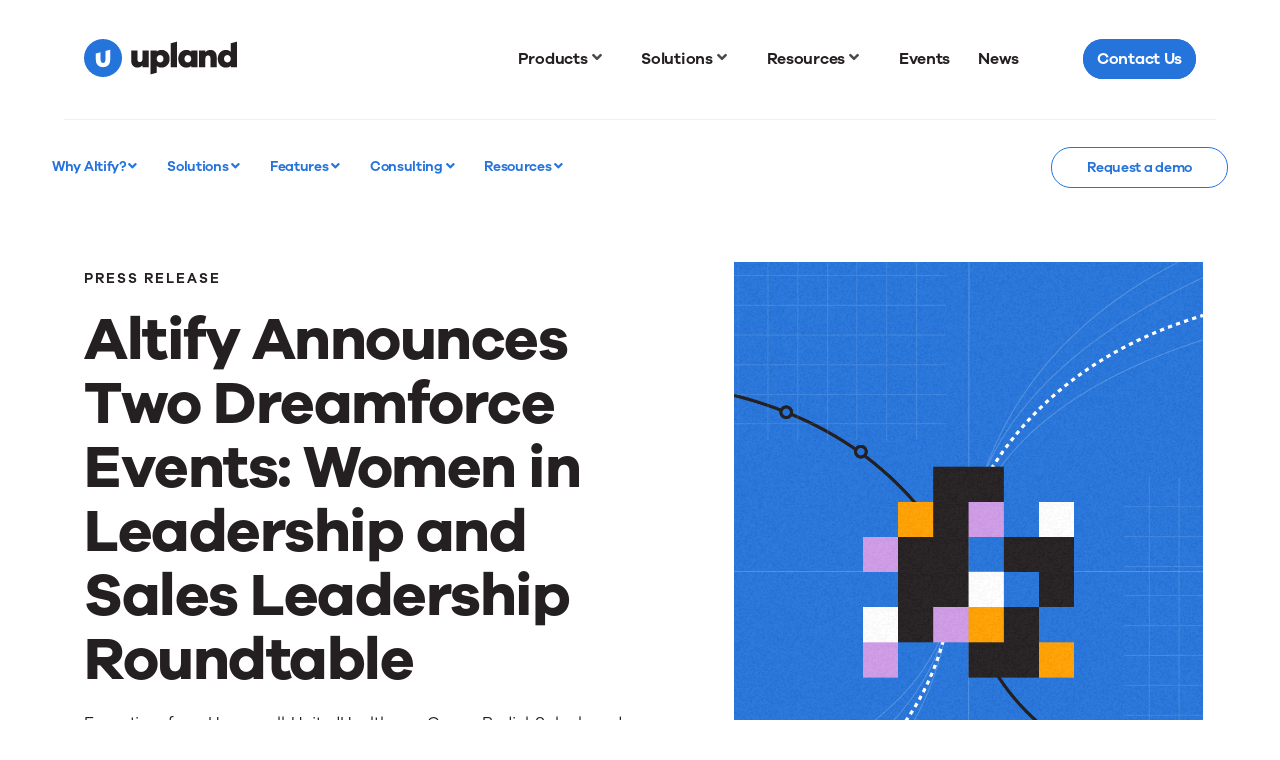

--- FILE ---
content_type: text/html; charset=UTF-8
request_url: https://uplandsoftware.com/altify/resources/press-release/altify-announces-women-leadership-sales-leadership-roundtable-events-dreamforce/
body_size: 31132
content:
<!DOCTYPE html>
<html class="no-js" lang="en">

<head><meta charset="utf-8"><script>if(navigator.userAgent.match(/MSIE|Internet Explorer/i)||navigator.userAgent.match(/Trident\/7\..*?rv:11/i)){var href=document.location.href;if(!href.match(/[?&]nowprocket/)){if(href.indexOf("?")==-1){if(href.indexOf("#")==-1){document.location.href=href+"?nowprocket=1"}else{document.location.href=href.replace("#","?nowprocket=1#")}}else{if(href.indexOf("#")==-1){document.location.href=href+"&nowprocket=1"}else{document.location.href=href.replace("#","&nowprocket=1#")}}}}</script><script>(()=>{class RocketLazyLoadScripts{constructor(){this.v="2.0.4",this.userEvents=["keydown","keyup","mousedown","mouseup","mousemove","mouseover","mouseout","touchmove","touchstart","touchend","touchcancel","wheel","click","dblclick","input"],this.attributeEvents=["onblur","onclick","oncontextmenu","ondblclick","onfocus","onmousedown","onmouseenter","onmouseleave","onmousemove","onmouseout","onmouseover","onmouseup","onmousewheel","onscroll","onsubmit"]}async t(){this.i(),this.o(),/iP(ad|hone)/.test(navigator.userAgent)&&this.h(),this.u(),this.l(this),this.m(),this.k(this),this.p(this),this._(),await Promise.all([this.R(),this.L()]),this.lastBreath=Date.now(),this.S(this),this.P(),this.D(),this.O(),this.M(),await this.C(this.delayedScripts.normal),await this.C(this.delayedScripts.defer),await this.C(this.delayedScripts.async),await this.T(),await this.F(),await this.j(),await this.A(),window.dispatchEvent(new Event("rocket-allScriptsLoaded")),this.everythingLoaded=!0,this.lastTouchEnd&&await new Promise(t=>setTimeout(t,500-Date.now()+this.lastTouchEnd)),this.I(),this.H(),this.U(),this.W()}i(){this.CSPIssue=sessionStorage.getItem("rocketCSPIssue"),document.addEventListener("securitypolicyviolation",t=>{this.CSPIssue||"script-src-elem"!==t.violatedDirective||"data"!==t.blockedURI||(this.CSPIssue=!0,sessionStorage.setItem("rocketCSPIssue",!0))},{isRocket:!0})}o(){window.addEventListener("pageshow",t=>{this.persisted=t.persisted,this.realWindowLoadedFired=!0},{isRocket:!0}),window.addEventListener("pagehide",()=>{this.onFirstUserAction=null},{isRocket:!0})}h(){let t;function e(e){t=e}window.addEventListener("touchstart",e,{isRocket:!0}),window.addEventListener("touchend",function i(o){o.changedTouches[0]&&t.changedTouches[0]&&Math.abs(o.changedTouches[0].pageX-t.changedTouches[0].pageX)<10&&Math.abs(o.changedTouches[0].pageY-t.changedTouches[0].pageY)<10&&o.timeStamp-t.timeStamp<200&&(window.removeEventListener("touchstart",e,{isRocket:!0}),window.removeEventListener("touchend",i,{isRocket:!0}),"INPUT"===o.target.tagName&&"text"===o.target.type||(o.target.dispatchEvent(new TouchEvent("touchend",{target:o.target,bubbles:!0})),o.target.dispatchEvent(new MouseEvent("mouseover",{target:o.target,bubbles:!0})),o.target.dispatchEvent(new PointerEvent("click",{target:o.target,bubbles:!0,cancelable:!0,detail:1,clientX:o.changedTouches[0].clientX,clientY:o.changedTouches[0].clientY})),event.preventDefault()))},{isRocket:!0})}q(t){this.userActionTriggered||("mousemove"!==t.type||this.firstMousemoveIgnored?"keyup"===t.type||"mouseover"===t.type||"mouseout"===t.type||(this.userActionTriggered=!0,this.onFirstUserAction&&this.onFirstUserAction()):this.firstMousemoveIgnored=!0),"click"===t.type&&t.preventDefault(),t.stopPropagation(),t.stopImmediatePropagation(),"touchstart"===this.lastEvent&&"touchend"===t.type&&(this.lastTouchEnd=Date.now()),"click"===t.type&&(this.lastTouchEnd=0),this.lastEvent=t.type,t.composedPath&&t.composedPath()[0].getRootNode()instanceof ShadowRoot&&(t.rocketTarget=t.composedPath()[0]),this.savedUserEvents.push(t)}u(){this.savedUserEvents=[],this.userEventHandler=this.q.bind(this),this.userEvents.forEach(t=>window.addEventListener(t,this.userEventHandler,{passive:!1,isRocket:!0})),document.addEventListener("visibilitychange",this.userEventHandler,{isRocket:!0})}U(){this.userEvents.forEach(t=>window.removeEventListener(t,this.userEventHandler,{passive:!1,isRocket:!0})),document.removeEventListener("visibilitychange",this.userEventHandler,{isRocket:!0}),this.savedUserEvents.forEach(t=>{(t.rocketTarget||t.target).dispatchEvent(new window[t.constructor.name](t.type,t))})}m(){const t="return false",e=Array.from(this.attributeEvents,t=>"data-rocket-"+t),i="["+this.attributeEvents.join("],[")+"]",o="[data-rocket-"+this.attributeEvents.join("],[data-rocket-")+"]",s=(e,i,o)=>{o&&o!==t&&(e.setAttribute("data-rocket-"+i,o),e["rocket"+i]=new Function("event",o),e.setAttribute(i,t))};new MutationObserver(t=>{for(const n of t)"attributes"===n.type&&(n.attributeName.startsWith("data-rocket-")||this.everythingLoaded?n.attributeName.startsWith("data-rocket-")&&this.everythingLoaded&&this.N(n.target,n.attributeName.substring(12)):s(n.target,n.attributeName,n.target.getAttribute(n.attributeName))),"childList"===n.type&&n.addedNodes.forEach(t=>{if(t.nodeType===Node.ELEMENT_NODE)if(this.everythingLoaded)for(const i of[t,...t.querySelectorAll(o)])for(const t of i.getAttributeNames())e.includes(t)&&this.N(i,t.substring(12));else for(const e of[t,...t.querySelectorAll(i)])for(const t of e.getAttributeNames())this.attributeEvents.includes(t)&&s(e,t,e.getAttribute(t))})}).observe(document,{subtree:!0,childList:!0,attributeFilter:[...this.attributeEvents,...e]})}I(){this.attributeEvents.forEach(t=>{document.querySelectorAll("[data-rocket-"+t+"]").forEach(e=>{this.N(e,t)})})}N(t,e){const i=t.getAttribute("data-rocket-"+e);i&&(t.setAttribute(e,i),t.removeAttribute("data-rocket-"+e))}k(t){Object.defineProperty(HTMLElement.prototype,"onclick",{get(){return this.rocketonclick||null},set(e){this.rocketonclick=e,this.setAttribute(t.everythingLoaded?"onclick":"data-rocket-onclick","this.rocketonclick(event)")}})}S(t){function e(e,i){let o=e[i];e[i]=null,Object.defineProperty(e,i,{get:()=>o,set(s){t.everythingLoaded?o=s:e["rocket"+i]=o=s}})}e(document,"onreadystatechange"),e(window,"onload"),e(window,"onpageshow");try{Object.defineProperty(document,"readyState",{get:()=>t.rocketReadyState,set(e){t.rocketReadyState=e},configurable:!0}),document.readyState="loading"}catch(t){console.log("WPRocket DJE readyState conflict, bypassing")}}l(t){this.originalAddEventListener=EventTarget.prototype.addEventListener,this.originalRemoveEventListener=EventTarget.prototype.removeEventListener,this.savedEventListeners=[],EventTarget.prototype.addEventListener=function(e,i,o){o&&o.isRocket||!t.B(e,this)&&!t.userEvents.includes(e)||t.B(e,this)&&!t.userActionTriggered||e.startsWith("rocket-")||t.everythingLoaded?t.originalAddEventListener.call(this,e,i,o):(t.savedEventListeners.push({target:this,remove:!1,type:e,func:i,options:o}),"mouseenter"!==e&&"mouseleave"!==e||t.originalAddEventListener.call(this,e,t.savedUserEvents.push,o))},EventTarget.prototype.removeEventListener=function(e,i,o){o&&o.isRocket||!t.B(e,this)&&!t.userEvents.includes(e)||t.B(e,this)&&!t.userActionTriggered||e.startsWith("rocket-")||t.everythingLoaded?t.originalRemoveEventListener.call(this,e,i,o):t.savedEventListeners.push({target:this,remove:!0,type:e,func:i,options:o})}}J(t,e){this.savedEventListeners=this.savedEventListeners.filter(i=>{let o=i.type,s=i.target||window;return e!==o||t!==s||(this.B(o,s)&&(i.type="rocket-"+o),this.$(i),!1)})}H(){EventTarget.prototype.addEventListener=this.originalAddEventListener,EventTarget.prototype.removeEventListener=this.originalRemoveEventListener,this.savedEventListeners.forEach(t=>this.$(t))}$(t){t.remove?this.originalRemoveEventListener.call(t.target,t.type,t.func,t.options):this.originalAddEventListener.call(t.target,t.type,t.func,t.options)}p(t){let e;function i(e){return t.everythingLoaded?e:e.split(" ").map(t=>"load"===t||t.startsWith("load.")?"rocket-jquery-load":t).join(" ")}function o(o){function s(e){const s=o.fn[e];o.fn[e]=o.fn.init.prototype[e]=function(){return this[0]===window&&t.userActionTriggered&&("string"==typeof arguments[0]||arguments[0]instanceof String?arguments[0]=i(arguments[0]):"object"==typeof arguments[0]&&Object.keys(arguments[0]).forEach(t=>{const e=arguments[0][t];delete arguments[0][t],arguments[0][i(t)]=e})),s.apply(this,arguments),this}}if(o&&o.fn&&!t.allJQueries.includes(o)){const e={DOMContentLoaded:[],"rocket-DOMContentLoaded":[]};for(const t in e)document.addEventListener(t,()=>{e[t].forEach(t=>t())},{isRocket:!0});o.fn.ready=o.fn.init.prototype.ready=function(i){function s(){parseInt(o.fn.jquery)>2?setTimeout(()=>i.bind(document)(o)):i.bind(document)(o)}return"function"==typeof i&&(t.realDomReadyFired?!t.userActionTriggered||t.fauxDomReadyFired?s():e["rocket-DOMContentLoaded"].push(s):e.DOMContentLoaded.push(s)),o([])},s("on"),s("one"),s("off"),t.allJQueries.push(o)}e=o}t.allJQueries=[],o(window.jQuery),Object.defineProperty(window,"jQuery",{get:()=>e,set(t){o(t)}})}P(){const t=new Map;document.write=document.writeln=function(e){const i=document.currentScript,o=document.createRange(),s=i.parentElement;let n=t.get(i);void 0===n&&(n=i.nextSibling,t.set(i,n));const c=document.createDocumentFragment();o.setStart(c,0),c.appendChild(o.createContextualFragment(e)),s.insertBefore(c,n)}}async R(){return new Promise(t=>{this.userActionTriggered?t():this.onFirstUserAction=t})}async L(){return new Promise(t=>{document.addEventListener("DOMContentLoaded",()=>{this.realDomReadyFired=!0,t()},{isRocket:!0})})}async j(){return this.realWindowLoadedFired?Promise.resolve():new Promise(t=>{window.addEventListener("load",t,{isRocket:!0})})}M(){this.pendingScripts=[];this.scriptsMutationObserver=new MutationObserver(t=>{for(const e of t)e.addedNodes.forEach(t=>{"SCRIPT"!==t.tagName||t.noModule||t.isWPRocket||this.pendingScripts.push({script:t,promise:new Promise(e=>{const i=()=>{const i=this.pendingScripts.findIndex(e=>e.script===t);i>=0&&this.pendingScripts.splice(i,1),e()};t.addEventListener("load",i,{isRocket:!0}),t.addEventListener("error",i,{isRocket:!0}),setTimeout(i,1e3)})})})}),this.scriptsMutationObserver.observe(document,{childList:!0,subtree:!0})}async F(){await this.X(),this.pendingScripts.length?(await this.pendingScripts[0].promise,await this.F()):this.scriptsMutationObserver.disconnect()}D(){this.delayedScripts={normal:[],async:[],defer:[]},document.querySelectorAll("script[type$=rocketlazyloadscript]").forEach(t=>{t.hasAttribute("data-rocket-src")?t.hasAttribute("async")&&!1!==t.async?this.delayedScripts.async.push(t):t.hasAttribute("defer")&&!1!==t.defer||"module"===t.getAttribute("data-rocket-type")?this.delayedScripts.defer.push(t):this.delayedScripts.normal.push(t):this.delayedScripts.normal.push(t)})}async _(){await this.L();let t=[];document.querySelectorAll("script[type$=rocketlazyloadscript][data-rocket-src]").forEach(e=>{let i=e.getAttribute("data-rocket-src");if(i&&!i.startsWith("data:")){i.startsWith("//")&&(i=location.protocol+i);try{const o=new URL(i).origin;o!==location.origin&&t.push({src:o,crossOrigin:e.crossOrigin||"module"===e.getAttribute("data-rocket-type")})}catch(t){}}}),t=[...new Map(t.map(t=>[JSON.stringify(t),t])).values()],this.Y(t,"preconnect")}async G(t){if(await this.K(),!0!==t.noModule||!("noModule"in HTMLScriptElement.prototype))return new Promise(e=>{let i;function o(){(i||t).setAttribute("data-rocket-status","executed"),e()}try{if(navigator.userAgent.includes("Firefox/")||""===navigator.vendor||this.CSPIssue)i=document.createElement("script"),[...t.attributes].forEach(t=>{let e=t.nodeName;"type"!==e&&("data-rocket-type"===e&&(e="type"),"data-rocket-src"===e&&(e="src"),i.setAttribute(e,t.nodeValue))}),t.text&&(i.text=t.text),t.nonce&&(i.nonce=t.nonce),i.hasAttribute("src")?(i.addEventListener("load",o,{isRocket:!0}),i.addEventListener("error",()=>{i.setAttribute("data-rocket-status","failed-network"),e()},{isRocket:!0}),setTimeout(()=>{i.isConnected||e()},1)):(i.text=t.text,o()),i.isWPRocket=!0,t.parentNode.replaceChild(i,t);else{const i=t.getAttribute("data-rocket-type"),s=t.getAttribute("data-rocket-src");i?(t.type=i,t.removeAttribute("data-rocket-type")):t.removeAttribute("type"),t.addEventListener("load",o,{isRocket:!0}),t.addEventListener("error",i=>{this.CSPIssue&&i.target.src.startsWith("data:")?(console.log("WPRocket: CSP fallback activated"),t.removeAttribute("src"),this.G(t).then(e)):(t.setAttribute("data-rocket-status","failed-network"),e())},{isRocket:!0}),s?(t.fetchPriority="high",t.removeAttribute("data-rocket-src"),t.src=s):t.src="data:text/javascript;base64,"+window.btoa(unescape(encodeURIComponent(t.text)))}}catch(i){t.setAttribute("data-rocket-status","failed-transform"),e()}});t.setAttribute("data-rocket-status","skipped")}async C(t){const e=t.shift();return e?(e.isConnected&&await this.G(e),this.C(t)):Promise.resolve()}O(){this.Y([...this.delayedScripts.normal,...this.delayedScripts.defer,...this.delayedScripts.async],"preload")}Y(t,e){this.trash=this.trash||[];let i=!0;var o=document.createDocumentFragment();t.forEach(t=>{const s=t.getAttribute&&t.getAttribute("data-rocket-src")||t.src;if(s&&!s.startsWith("data:")){const n=document.createElement("link");n.href=s,n.rel=e,"preconnect"!==e&&(n.as="script",n.fetchPriority=i?"high":"low"),t.getAttribute&&"module"===t.getAttribute("data-rocket-type")&&(n.crossOrigin=!0),t.crossOrigin&&(n.crossOrigin=t.crossOrigin),t.integrity&&(n.integrity=t.integrity),t.nonce&&(n.nonce=t.nonce),o.appendChild(n),this.trash.push(n),i=!1}}),document.head.appendChild(o)}W(){this.trash.forEach(t=>t.remove())}async T(){try{document.readyState="interactive"}catch(t){}this.fauxDomReadyFired=!0;try{await this.K(),this.J(document,"readystatechange"),document.dispatchEvent(new Event("rocket-readystatechange")),await this.K(),document.rocketonreadystatechange&&document.rocketonreadystatechange(),await this.K(),this.J(document,"DOMContentLoaded"),document.dispatchEvent(new Event("rocket-DOMContentLoaded")),await this.K(),this.J(window,"DOMContentLoaded"),window.dispatchEvent(new Event("rocket-DOMContentLoaded"))}catch(t){console.error(t)}}async A(){try{document.readyState="complete"}catch(t){}try{await this.K(),this.J(document,"readystatechange"),document.dispatchEvent(new Event("rocket-readystatechange")),await this.K(),document.rocketonreadystatechange&&document.rocketonreadystatechange(),await this.K(),this.J(window,"load"),window.dispatchEvent(new Event("rocket-load")),await this.K(),window.rocketonload&&window.rocketonload(),await this.K(),this.allJQueries.forEach(t=>t(window).trigger("rocket-jquery-load")),await this.K(),this.J(window,"pageshow");const t=new Event("rocket-pageshow");t.persisted=this.persisted,window.dispatchEvent(t),await this.K(),window.rocketonpageshow&&window.rocketonpageshow({persisted:this.persisted})}catch(t){console.error(t)}}async K(){Date.now()-this.lastBreath>45&&(await this.X(),this.lastBreath=Date.now())}async X(){return document.hidden?new Promise(t=>setTimeout(t)):new Promise(t=>requestAnimationFrame(t))}B(t,e){return e===document&&"readystatechange"===t||(e===document&&"DOMContentLoaded"===t||(e===window&&"DOMContentLoaded"===t||(e===window&&"load"===t||e===window&&"pageshow"===t)))}static run(){(new RocketLazyLoadScripts).t()}}RocketLazyLoadScripts.run()})();</script>
    
    <meta http-equiv="X-UA-Compatible" content="IE=edge,chrome=1">
    <title>Altify Announces Two Dreamforce Events | Upland Altify</title>
<link crossorigin data-rocket-preconnect href="https://js.storylane.io" rel="preconnect">
<link crossorigin data-rocket-preload as="font" href="https://uplandsoftware.com/wp-content/themes/upland/assets/fonts/GalanoGrotesque-Regular.woff2" rel="preload">
<link crossorigin data-rocket-preload as="font" href="https://uplandsoftware.com/wp-content/themes/upland/assets/fonts/GalanoGrotesque-SemiBold.woff2" rel="preload">
<link crossorigin data-rocket-preload as="font" href="https://uplandsoftware.com/altify/wp-content/plugins/ubermenu/assets/fontawesome/webfonts/fa-solid-900.woff2" rel="preload">
<link crossorigin data-rocket-preload as="font" href="https://uplandsoftware.com/wp-content/themes/upland/assets/fonts/GalanoGrotesque-Bold.woff2" rel="preload"><link rel="preload" data-rocket-preload as="image" href="https://uplandsoftware.com/altify/wp-content/themes/upland/assets/images/resources/resource-right-rail-card-002.png" fetchpriority="high">
    <meta name="viewport" content="width=device-width, initial-scale=1">
    <link rel="apple-touch-icon"
          href="https://uplandsoftware.com/altify/wp-content/themes/upland/assets/images/favicons/apple-touch-icon.png" sizes="180x180">
    <link rel="icon" href="https://uplandsoftware.com/altify/wp-content/themes/upland/assets/images/favicons/android-chrome-512x512.png"
          sizes="512x512" type="image/png">
    <link rel="icon" href="https://uplandsoftware.com/altify/wp-content/themes/upland/assets/images/favicons/android-chrome-192x192.png"
          sizes="192x192" type="image/png">
    <link rel="icon" href="https://uplandsoftware.com/altify/wp-content/themes/upland/assets/images/favicons/favicon-32x32.png"
          sizes="32x32" type="image/png">
    <link rel="icon" href="https://uplandsoftware.com/altify/wp-content/themes/upland/assets/images/favicons/favicon-16x16.png"
          sizes="16x16" type="image/png">
    <link rel="icon" href="https://uplandsoftware.com/altify/wp-content/themes/upland/assets/images/favicons/favicon.ico">
    <meta name='robots' content='noindex,nofollow' />
<meta name='robots' content='noindex, nofollow' />
    <!-- Google Tag Manager -->
    <script type="rocketlazyloadscript">
        (function(w,d,s,l,i){w[l]=w[l]||[];w[l].push({'gtm.start':
        new Date().getTime(),event:'gtm.js'});var f=d.getElementsByTagName(s)[0],
        j=d.createElement(s),dl=l!='dataLayer'?'&l='+l:'';j.async=true;j.src=
        'https://www.googletagmanager.com/gtm.js?id=GTM-P4H4X5K'+dl;f.parentNode.insertBefore(j,f);
        })(window,document,'script','dataLayer','GTM-P4H4X5K');
    </script>
    <!-- End Google Tag Manager -->
    
	<!-- This site is optimized with the Yoast SEO Premium plugin v26.6 (Yoast SEO v26.6) - https://yoast.com/wordpress/plugins/seo/ -->
	<meta name="description" content="Altify Announces Two Dreamforce Events: Women in Leadership and Sales Leadership Roundtable" />
	<meta property="og:locale" content="en_US" />
	<meta property="og:type" content="article" />
	<meta property="og:title" content="Altify Announces Two Dreamforce Events: Women in Leadership and Sales Leadership Roundtable" />
	<meta property="og:description" content="Altify Announces Two Dreamforce Events: Women in Leadership and Sales Leadership Roundtable" />
	<meta property="og:url" content="https://uplandsoftware.com/altify/resources/press-release/altify-announces-women-leadership-sales-leadership-roundtable-events-dreamforce/" />
	<meta property="og:site_name" content="Altify" />
	<meta property="article:publisher" content="https://www.facebook.com/UplandSoftware/" />
	<meta property="article:modified_time" content="2020-06-29T10:55:44+00:00" />
	<meta property="og:image" content="https://uplandsoftware.com/altify/wp-content/uploads/sites/43/upland-social-image.png" />
	<meta property="og:image:width" content="1200" />
	<meta property="og:image:height" content="630" />
	<meta property="og:image:type" content="image/png" />
	<meta name="twitter:card" content="summary_large_image" />
	<meta name="twitter:site" content="@uplandsoftware" />
	<meta name="twitter:label1" content="Est. reading time" />
	<meta name="twitter:data1" content="3 minutes" />
	<script type="application/ld+json" class="yoast-schema-graph">{"@context":"https://schema.org","@graph":[{"@type":"WebPage","@id":"https://uplandsoftware.com/altify/resources/press-release/altify-announces-women-leadership-sales-leadership-roundtable-events-dreamforce/","url":"https://uplandsoftware.com/altify/resources/press-release/altify-announces-women-leadership-sales-leadership-roundtable-events-dreamforce/","name":"Altify Announces Two Dreamforce Events | Upland Altify","isPartOf":{"@id":"https://uplandsoftware.com/altify/#website"},"datePublished":"2017-10-25T21:12:42+00:00","dateModified":"2020-06-29T10:55:44+00:00","description":"Altify Announces Two Dreamforce Events: Women in Leadership and Sales Leadership Roundtable","inLanguage":"en-US","potentialAction":[{"@type":"ReadAction","target":["https://uplandsoftware.com/altify/resources/press-release/altify-announces-women-leadership-sales-leadership-roundtable-events-dreamforce/"]}]},{"@type":"WebSite","@id":"https://uplandsoftware.com/altify/#website","url":"https://uplandsoftware.com/altify/","name":"Altify","description":"","potentialAction":[{"@type":"SearchAction","target":{"@type":"EntryPoint","urlTemplate":"https://uplandsoftware.com/altify/?s={search_term_string}"},"query-input":{"@type":"PropertyValueSpecification","valueRequired":true,"valueName":"search_term_string"}}],"inLanguage":"en-US"}]}</script>
	<!-- / Yoast SEO Premium plugin. -->


<link rel='dns-prefetch' href='//cdn.jsdelivr.net' />

<link rel="alternate" title="oEmbed (JSON)" type="application/json+oembed" href="https://uplandsoftware.com/altify/wp-json/oembed/1.0/embed?url=https%3A%2F%2Fuplandsoftware.com%2Faltify%2Fresources%2Fpress-release%2Faltify-announces-women-leadership-sales-leadership-roundtable-events-dreamforce%2F" />
<link rel="alternate" title="oEmbed (XML)" type="text/xml+oembed" href="https://uplandsoftware.com/altify/wp-json/oembed/1.0/embed?url=https%3A%2F%2Fuplandsoftware.com%2Faltify%2Fresources%2Fpress-release%2Faltify-announces-women-leadership-sales-leadership-roundtable-events-dreamforce%2F&#038;format=xml" />
<style id='wp-img-auto-sizes-contain-inline-css' type='text/css'>
img:is([sizes=auto i],[sizes^="auto," i]){contain-intrinsic-size:3000px 1500px}
/*# sourceURL=wp-img-auto-sizes-contain-inline-css */
</style>
<style id='wp-block-library-inline-css' type='text/css'>
:root{--wp-block-synced-color:#7a00df;--wp-block-synced-color--rgb:122,0,223;--wp-bound-block-color:var(--wp-block-synced-color);--wp-editor-canvas-background:#ddd;--wp-admin-theme-color:#007cba;--wp-admin-theme-color--rgb:0,124,186;--wp-admin-theme-color-darker-10:#006ba1;--wp-admin-theme-color-darker-10--rgb:0,107,160.5;--wp-admin-theme-color-darker-20:#005a87;--wp-admin-theme-color-darker-20--rgb:0,90,135;--wp-admin-border-width-focus:2px}@media (min-resolution:192dpi){:root{--wp-admin-border-width-focus:1.5px}}.wp-element-button{cursor:pointer}:root .has-very-light-gray-background-color{background-color:#eee}:root .has-very-dark-gray-background-color{background-color:#313131}:root .has-very-light-gray-color{color:#eee}:root .has-very-dark-gray-color{color:#313131}:root .has-vivid-green-cyan-to-vivid-cyan-blue-gradient-background{background:linear-gradient(135deg,#00d084,#0693e3)}:root .has-purple-crush-gradient-background{background:linear-gradient(135deg,#34e2e4,#4721fb 50%,#ab1dfe)}:root .has-hazy-dawn-gradient-background{background:linear-gradient(135deg,#faaca8,#dad0ec)}:root .has-subdued-olive-gradient-background{background:linear-gradient(135deg,#fafae1,#67a671)}:root .has-atomic-cream-gradient-background{background:linear-gradient(135deg,#fdd79a,#004a59)}:root .has-nightshade-gradient-background{background:linear-gradient(135deg,#330968,#31cdcf)}:root .has-midnight-gradient-background{background:linear-gradient(135deg,#020381,#2874fc)}:root{--wp--preset--font-size--normal:16px;--wp--preset--font-size--huge:42px}.has-regular-font-size{font-size:1em}.has-larger-font-size{font-size:2.625em}.has-normal-font-size{font-size:var(--wp--preset--font-size--normal)}.has-huge-font-size{font-size:var(--wp--preset--font-size--huge)}.has-text-align-center{text-align:center}.has-text-align-left{text-align:left}.has-text-align-right{text-align:right}.has-fit-text{white-space:nowrap!important}#end-resizable-editor-section{display:none}.aligncenter{clear:both}.items-justified-left{justify-content:flex-start}.items-justified-center{justify-content:center}.items-justified-right{justify-content:flex-end}.items-justified-space-between{justify-content:space-between}.screen-reader-text{border:0;clip-path:inset(50%);height:1px;margin:-1px;overflow:hidden;padding:0;position:absolute;width:1px;word-wrap:normal!important}.screen-reader-text:focus{background-color:#ddd;clip-path:none;color:#444;display:block;font-size:1em;height:auto;left:5px;line-height:normal;padding:15px 23px 14px;text-decoration:none;top:5px;width:auto;z-index:100000}html :where(.has-border-color){border-style:solid}html :where([style*=border-top-color]){border-top-style:solid}html :where([style*=border-right-color]){border-right-style:solid}html :where([style*=border-bottom-color]){border-bottom-style:solid}html :where([style*=border-left-color]){border-left-style:solid}html :where([style*=border-width]){border-style:solid}html :where([style*=border-top-width]){border-top-style:solid}html :where([style*=border-right-width]){border-right-style:solid}html :where([style*=border-bottom-width]){border-bottom-style:solid}html :where([style*=border-left-width]){border-left-style:solid}html :where(img[class*=wp-image-]){height:auto;max-width:100%}:where(figure){margin:0 0 1em}html :where(.is-position-sticky){--wp-admin--admin-bar--position-offset:var(--wp-admin--admin-bar--height,0px)}@media screen and (max-width:600px){html :where(.is-position-sticky){--wp-admin--admin-bar--position-offset:0px}}

/*# sourceURL=wp-block-library-inline-css */
</style><style id='global-styles-inline-css' type='text/css'>
:root{--wp--preset--aspect-ratio--square: 1;--wp--preset--aspect-ratio--4-3: 4/3;--wp--preset--aspect-ratio--3-4: 3/4;--wp--preset--aspect-ratio--3-2: 3/2;--wp--preset--aspect-ratio--2-3: 2/3;--wp--preset--aspect-ratio--16-9: 16/9;--wp--preset--aspect-ratio--9-16: 9/16;--wp--preset--color--black: #000000;--wp--preset--color--cyan-bluish-gray: #abb8c3;--wp--preset--color--white: #ffffff;--wp--preset--color--pale-pink: #f78da7;--wp--preset--color--vivid-red: #cf2e2e;--wp--preset--color--luminous-vivid-orange: #ff6900;--wp--preset--color--luminous-vivid-amber: #fcb900;--wp--preset--color--light-green-cyan: #7bdcb5;--wp--preset--color--vivid-green-cyan: #00d084;--wp--preset--color--pale-cyan-blue: #8ed1fc;--wp--preset--color--vivid-cyan-blue: #0693e3;--wp--preset--color--vivid-purple: #9b51e0;--wp--preset--gradient--vivid-cyan-blue-to-vivid-purple: linear-gradient(135deg,rgb(6,147,227) 0%,rgb(155,81,224) 100%);--wp--preset--gradient--light-green-cyan-to-vivid-green-cyan: linear-gradient(135deg,rgb(122,220,180) 0%,rgb(0,208,130) 100%);--wp--preset--gradient--luminous-vivid-amber-to-luminous-vivid-orange: linear-gradient(135deg,rgb(252,185,0) 0%,rgb(255,105,0) 100%);--wp--preset--gradient--luminous-vivid-orange-to-vivid-red: linear-gradient(135deg,rgb(255,105,0) 0%,rgb(207,46,46) 100%);--wp--preset--gradient--very-light-gray-to-cyan-bluish-gray: linear-gradient(135deg,rgb(238,238,238) 0%,rgb(169,184,195) 100%);--wp--preset--gradient--cool-to-warm-spectrum: linear-gradient(135deg,rgb(74,234,220) 0%,rgb(151,120,209) 20%,rgb(207,42,186) 40%,rgb(238,44,130) 60%,rgb(251,105,98) 80%,rgb(254,248,76) 100%);--wp--preset--gradient--blush-light-purple: linear-gradient(135deg,rgb(255,206,236) 0%,rgb(152,150,240) 100%);--wp--preset--gradient--blush-bordeaux: linear-gradient(135deg,rgb(254,205,165) 0%,rgb(254,45,45) 50%,rgb(107,0,62) 100%);--wp--preset--gradient--luminous-dusk: linear-gradient(135deg,rgb(255,203,112) 0%,rgb(199,81,192) 50%,rgb(65,88,208) 100%);--wp--preset--gradient--pale-ocean: linear-gradient(135deg,rgb(255,245,203) 0%,rgb(182,227,212) 50%,rgb(51,167,181) 100%);--wp--preset--gradient--electric-grass: linear-gradient(135deg,rgb(202,248,128) 0%,rgb(113,206,126) 100%);--wp--preset--gradient--midnight: linear-gradient(135deg,rgb(2,3,129) 0%,rgb(40,116,252) 100%);--wp--preset--font-size--small: 13px;--wp--preset--font-size--medium: 20px;--wp--preset--font-size--large: 36px;--wp--preset--font-size--x-large: 42px;--wp--preset--spacing--20: 0.44rem;--wp--preset--spacing--30: 0.67rem;--wp--preset--spacing--40: 1rem;--wp--preset--spacing--50: 1.5rem;--wp--preset--spacing--60: 2.25rem;--wp--preset--spacing--70: 3.38rem;--wp--preset--spacing--80: 5.06rem;--wp--preset--shadow--natural: 6px 6px 9px rgba(0, 0, 0, 0.2);--wp--preset--shadow--deep: 12px 12px 50px rgba(0, 0, 0, 0.4);--wp--preset--shadow--sharp: 6px 6px 0px rgba(0, 0, 0, 0.2);--wp--preset--shadow--outlined: 6px 6px 0px -3px rgb(255, 255, 255), 6px 6px rgb(0, 0, 0);--wp--preset--shadow--crisp: 6px 6px 0px rgb(0, 0, 0);}:where(.is-layout-flex){gap: 0.5em;}:where(.is-layout-grid){gap: 0.5em;}body .is-layout-flex{display: flex;}.is-layout-flex{flex-wrap: wrap;align-items: center;}.is-layout-flex > :is(*, div){margin: 0;}body .is-layout-grid{display: grid;}.is-layout-grid > :is(*, div){margin: 0;}:where(.wp-block-columns.is-layout-flex){gap: 2em;}:where(.wp-block-columns.is-layout-grid){gap: 2em;}:where(.wp-block-post-template.is-layout-flex){gap: 1.25em;}:where(.wp-block-post-template.is-layout-grid){gap: 1.25em;}.has-black-color{color: var(--wp--preset--color--black) !important;}.has-cyan-bluish-gray-color{color: var(--wp--preset--color--cyan-bluish-gray) !important;}.has-white-color{color: var(--wp--preset--color--white) !important;}.has-pale-pink-color{color: var(--wp--preset--color--pale-pink) !important;}.has-vivid-red-color{color: var(--wp--preset--color--vivid-red) !important;}.has-luminous-vivid-orange-color{color: var(--wp--preset--color--luminous-vivid-orange) !important;}.has-luminous-vivid-amber-color{color: var(--wp--preset--color--luminous-vivid-amber) !important;}.has-light-green-cyan-color{color: var(--wp--preset--color--light-green-cyan) !important;}.has-vivid-green-cyan-color{color: var(--wp--preset--color--vivid-green-cyan) !important;}.has-pale-cyan-blue-color{color: var(--wp--preset--color--pale-cyan-blue) !important;}.has-vivid-cyan-blue-color{color: var(--wp--preset--color--vivid-cyan-blue) !important;}.has-vivid-purple-color{color: var(--wp--preset--color--vivid-purple) !important;}.has-black-background-color{background-color: var(--wp--preset--color--black) !important;}.has-cyan-bluish-gray-background-color{background-color: var(--wp--preset--color--cyan-bluish-gray) !important;}.has-white-background-color{background-color: var(--wp--preset--color--white) !important;}.has-pale-pink-background-color{background-color: var(--wp--preset--color--pale-pink) !important;}.has-vivid-red-background-color{background-color: var(--wp--preset--color--vivid-red) !important;}.has-luminous-vivid-orange-background-color{background-color: var(--wp--preset--color--luminous-vivid-orange) !important;}.has-luminous-vivid-amber-background-color{background-color: var(--wp--preset--color--luminous-vivid-amber) !important;}.has-light-green-cyan-background-color{background-color: var(--wp--preset--color--light-green-cyan) !important;}.has-vivid-green-cyan-background-color{background-color: var(--wp--preset--color--vivid-green-cyan) !important;}.has-pale-cyan-blue-background-color{background-color: var(--wp--preset--color--pale-cyan-blue) !important;}.has-vivid-cyan-blue-background-color{background-color: var(--wp--preset--color--vivid-cyan-blue) !important;}.has-vivid-purple-background-color{background-color: var(--wp--preset--color--vivid-purple) !important;}.has-black-border-color{border-color: var(--wp--preset--color--black) !important;}.has-cyan-bluish-gray-border-color{border-color: var(--wp--preset--color--cyan-bluish-gray) !important;}.has-white-border-color{border-color: var(--wp--preset--color--white) !important;}.has-pale-pink-border-color{border-color: var(--wp--preset--color--pale-pink) !important;}.has-vivid-red-border-color{border-color: var(--wp--preset--color--vivid-red) !important;}.has-luminous-vivid-orange-border-color{border-color: var(--wp--preset--color--luminous-vivid-orange) !important;}.has-luminous-vivid-amber-border-color{border-color: var(--wp--preset--color--luminous-vivid-amber) !important;}.has-light-green-cyan-border-color{border-color: var(--wp--preset--color--light-green-cyan) !important;}.has-vivid-green-cyan-border-color{border-color: var(--wp--preset--color--vivid-green-cyan) !important;}.has-pale-cyan-blue-border-color{border-color: var(--wp--preset--color--pale-cyan-blue) !important;}.has-vivid-cyan-blue-border-color{border-color: var(--wp--preset--color--vivid-cyan-blue) !important;}.has-vivid-purple-border-color{border-color: var(--wp--preset--color--vivid-purple) !important;}.has-vivid-cyan-blue-to-vivid-purple-gradient-background{background: var(--wp--preset--gradient--vivid-cyan-blue-to-vivid-purple) !important;}.has-light-green-cyan-to-vivid-green-cyan-gradient-background{background: var(--wp--preset--gradient--light-green-cyan-to-vivid-green-cyan) !important;}.has-luminous-vivid-amber-to-luminous-vivid-orange-gradient-background{background: var(--wp--preset--gradient--luminous-vivid-amber-to-luminous-vivid-orange) !important;}.has-luminous-vivid-orange-to-vivid-red-gradient-background{background: var(--wp--preset--gradient--luminous-vivid-orange-to-vivid-red) !important;}.has-very-light-gray-to-cyan-bluish-gray-gradient-background{background: var(--wp--preset--gradient--very-light-gray-to-cyan-bluish-gray) !important;}.has-cool-to-warm-spectrum-gradient-background{background: var(--wp--preset--gradient--cool-to-warm-spectrum) !important;}.has-blush-light-purple-gradient-background{background: var(--wp--preset--gradient--blush-light-purple) !important;}.has-blush-bordeaux-gradient-background{background: var(--wp--preset--gradient--blush-bordeaux) !important;}.has-luminous-dusk-gradient-background{background: var(--wp--preset--gradient--luminous-dusk) !important;}.has-pale-ocean-gradient-background{background: var(--wp--preset--gradient--pale-ocean) !important;}.has-electric-grass-gradient-background{background: var(--wp--preset--gradient--electric-grass) !important;}.has-midnight-gradient-background{background: var(--wp--preset--gradient--midnight) !important;}.has-small-font-size{font-size: var(--wp--preset--font-size--small) !important;}.has-medium-font-size{font-size: var(--wp--preset--font-size--medium) !important;}.has-large-font-size{font-size: var(--wp--preset--font-size--large) !important;}.has-x-large-font-size{font-size: var(--wp--preset--font-size--x-large) !important;}
/*# sourceURL=global-styles-inline-css */
</style>

<style id='classic-theme-styles-inline-css' type='text/css'>
/*! This file is auto-generated */
.wp-block-button__link{color:#fff;background-color:#32373c;border-radius:9999px;box-shadow:none;text-decoration:none;padding:calc(.667em + 2px) calc(1.333em + 2px);font-size:1.125em}.wp-block-file__button{background:#32373c;color:#fff;text-decoration:none}
/*# sourceURL=/wp-includes/css/classic-themes.min.css */
</style>
<link data-minify="1" rel='stylesheet' id='upl_main-css' href='https://uplandsoftware.com/altify/wp-content/cache/min/43/altify/wp-content/themes/upland/assets/css/upl-main-102e50d9.css?ver=1769112194' type='text/css' media='all' />
<link rel='stylesheet' id='ubermenu-css' href='https://uplandsoftware.com/altify/wp-content/plugins/ubermenu/pro/assets/css/ubermenu.min.css' type='text/css' media='all' />
<link data-minify="1" rel='stylesheet' id='ubermenu-font-awesome-all-css' href='https://uplandsoftware.com/altify/wp-content/cache/min/43/altify/wp-content/plugins/ubermenu/assets/fontawesome/css/all.min.css?ver=1760012759' type='text/css' media='all' />
<style id='rocket-lazyload-inline-css' type='text/css'>
.rll-youtube-player{position:relative;padding-bottom:56.23%;height:0;overflow:hidden;max-width:100%;}.rll-youtube-player:focus-within{outline: 2px solid currentColor;outline-offset: 5px;}.rll-youtube-player iframe{position:absolute;top:0;left:0;width:100%;height:100%;z-index:100;background:0 0}.rll-youtube-player img{bottom:0;display:block;left:0;margin:auto;max-width:100%;width:100%;position:absolute;right:0;top:0;border:none;height:auto;-webkit-transition:.4s all;-moz-transition:.4s all;transition:.4s all}.rll-youtube-player img:hover{-webkit-filter:brightness(75%)}.rll-youtube-player .play{height:100%;width:100%;left:0;top:0;position:absolute;background:url(https://uplandsoftware.com/altify/wp-content/plugins/wp-rocket/assets/img/youtube.png) no-repeat center;background-color: transparent !important;cursor:pointer;border:none;}
/*# sourceURL=rocket-lazyload-inline-css */
</style>
<script type="text/javascript" src="https://uplandsoftware.com/altify/wp-includes/js/jquery/jquery.min.js" id="jquery-core-js"></script>
<script type="text/javascript" src="https://uplandsoftware.com/altify/wp-includes/js/jquery/jquery-migrate.min.js" id="jquery-migrate-js"></script>
<link rel="https://api.w.org/" href="https://uplandsoftware.com/altify/wp-json/" /><link rel='shortlink' href='https://uplandsoftware.com/altify/?p=2487' />
<style id="ubermenu-custom-generated-css">
/** Font Awesome 4 Compatibility **/
.fa{font-style:normal;font-variant:normal;font-weight:normal;font-family:FontAwesome;}

/** UberMenu Responsive Styles (Breakpoint Setting) **/
@media screen and (min-width: 1024px){
  .ubermenu{ display:block !important; } .ubermenu-responsive .ubermenu-item.ubermenu-hide-desktop{ display:none !important; } .ubermenu-responsive.ubermenu-retractors-responsive .ubermenu-retractor-mobile{ display:none; }  /* Top level items full height */ .ubermenu.ubermenu-horizontal.ubermenu-items-vstretch .ubermenu-nav{   display:flex;   align-items:stretch; } .ubermenu.ubermenu-horizontal.ubermenu-items-vstretch .ubermenu-item.ubermenu-item-level-0{   display:flex;   flex-direction:column; } .ubermenu.ubermenu-horizontal.ubermenu-items-vstretch .ubermenu-item.ubermenu-item-level-0 > .ubermenu-target{   flex:1;   display:flex;   align-items:center; flex-wrap:wrap; } .ubermenu.ubermenu-horizontal.ubermenu-items-vstretch .ubermenu-item.ubermenu-item-level-0 > .ubermenu-target > .ubermenu-target-divider{ position:static; flex-basis:100%; } .ubermenu.ubermenu-horizontal.ubermenu-items-vstretch .ubermenu-item.ubermenu-item-level-0 > .ubermenu-target.ubermenu-item-layout-image_left > .ubermenu-target-text{ padding-left:1em; } .ubermenu.ubermenu-horizontal.ubermenu-items-vstretch .ubermenu-item.ubermenu-item-level-0 > .ubermenu-target.ubermenu-item-layout-image_right > .ubermenu-target-text{ padding-right:1em; } .ubermenu.ubermenu-horizontal.ubermenu-items-vstretch .ubermenu-item.ubermenu-item-level-0 > .ubermenu-target.ubermenu-item-layout-image_above, .ubermenu.ubermenu-horizontal.ubermenu-items-vstretch .ubermenu-item.ubermenu-item-level-0 > .ubermenu-target.ubermenu-item-layout-image_below{ flex-direction:column; } .ubermenu.ubermenu-horizontal.ubermenu-items-vstretch .ubermenu-item.ubermenu-item-level-0 > .ubermenu-submenu-drop{   top:100%; } .ubermenu.ubermenu-horizontal.ubermenu-items-vstretch .ubermenu-item-level-0:not(.ubermenu-align-right) + .ubermenu-item.ubermenu-align-right{ margin-left:auto; } .ubermenu.ubermenu-horizontal.ubermenu-items-vstretch .ubermenu-item.ubermenu-item-level-0 > .ubermenu-target.ubermenu-content-align-left{   justify-content:flex-start; } .ubermenu.ubermenu-horizontal.ubermenu-items-vstretch .ubermenu-item.ubermenu-item-level-0 > .ubermenu-target.ubermenu-content-align-center{   justify-content:center; } .ubermenu.ubermenu-horizontal.ubermenu-items-vstretch .ubermenu-item.ubermenu-item-level-0 > .ubermenu-target.ubermenu-content-align-right{   justify-content:flex-end; }  /* Force current submenu always open but below others */ .ubermenu-force-current-submenu .ubermenu-item-level-0.ubermenu-current-menu-item > .ubermenu-submenu-drop, .ubermenu-force-current-submenu .ubermenu-item-level-0.ubermenu-current-menu-ancestor > .ubermenu-submenu-drop {     display: block!important;     opacity: 1!important;     visibility: visible!important;     margin: 0!important;     top: auto!important;     height: auto;     z-index:19; }   /* Invert Horizontal menu to make subs go up */ .ubermenu-invert.ubermenu-horizontal .ubermenu-item-level-0 > .ubermenu-submenu-drop, .ubermenu-invert.ubermenu-horizontal.ubermenu-items-vstretch .ubermenu-item.ubermenu-item-level-0>.ubermenu-submenu-drop{  top:auto;  bottom:100%; } .ubermenu-invert.ubermenu-horizontal.ubermenu-sub-indicators .ubermenu-item-level-0.ubermenu-has-submenu-drop > .ubermenu-target > .ubermenu-sub-indicator{ transform:rotate(180deg); } /* Make second level flyouts fly up */ .ubermenu-invert.ubermenu-horizontal .ubermenu-submenu .ubermenu-item.ubermenu-active > .ubermenu-submenu-type-flyout{     top:auto;     bottom:0; } /* Clip the submenus properly when inverted */ .ubermenu-invert.ubermenu-horizontal .ubermenu-item-level-0 > .ubermenu-submenu-drop{     clip: rect(-5000px,5000px,auto,-5000px); }    /* Invert Vertical menu to make subs go left */ .ubermenu-invert.ubermenu-vertical .ubermenu-item-level-0 > .ubermenu-submenu-drop{   right:100%;   left:auto; } .ubermenu-invert.ubermenu-vertical.ubermenu-sub-indicators .ubermenu-item-level-0.ubermenu-item-has-children > .ubermenu-target > .ubermenu-sub-indicator{   right:auto;   left:10px; transform:rotate(90deg); } .ubermenu-vertical.ubermenu-invert .ubermenu-item > .ubermenu-submenu-drop {   clip: rect(-5000px,5000px,5000px,-5000px); } /* Vertical Flyout > Flyout */ .ubermenu-vertical.ubermenu-invert.ubermenu-sub-indicators .ubermenu-has-submenu-drop > .ubermenu-target{   padding-left:25px; } .ubermenu-vertical.ubermenu-invert .ubermenu-item > .ubermenu-target > .ubermenu-sub-indicator {   right:auto;   left:10px;   transform:rotate(90deg); } .ubermenu-vertical.ubermenu-invert .ubermenu-item > .ubermenu-submenu-drop.ubermenu-submenu-type-flyout, .ubermenu-vertical.ubermenu-invert .ubermenu-submenu-type-flyout > .ubermenu-item > .ubermenu-submenu-drop {   right: 100%;   left: auto; }  .ubermenu-responsive-toggle{ display:none; }
}
@media screen and (max-width: 1023px){
   .ubermenu-responsive-toggle, .ubermenu-sticky-toggle-wrapper { display: block; }  .ubermenu-responsive{ width:100%; max-height:600px; visibility:visible; overflow:visible;  -webkit-transition:max-height 1s ease-in; transition:max-height .3s ease-in; } .ubermenu-responsive.ubermenu-mobile-accordion:not(.ubermenu-mobile-modal):not(.ubermenu-in-transition):not(.ubermenu-responsive-collapse){ max-height:none; } .ubermenu-responsive.ubermenu-items-align-center{   text-align:left; } .ubermenu-responsive.ubermenu{ margin:0; } .ubermenu-responsive.ubermenu .ubermenu-nav{ display:block; }  .ubermenu-responsive.ubermenu-responsive-nocollapse, .ubermenu-repsonsive.ubermenu-no-transitions{ display:block; max-height:none; }  .ubermenu-responsive.ubermenu-responsive-collapse{ max-height:none; visibility:visible; overflow:visible; } .ubermenu-responsive.ubermenu-responsive-collapse{ max-height:0; overflow:hidden !important; visibility:hidden; } .ubermenu-responsive.ubermenu-in-transition, .ubermenu-responsive.ubermenu-in-transition .ubermenu-nav{ overflow:hidden !important; visibility:visible; } .ubermenu-responsive.ubermenu-responsive-collapse:not(.ubermenu-in-transition){ border-top-width:0; border-bottom-width:0; } .ubermenu-responsive.ubermenu-responsive-collapse .ubermenu-item .ubermenu-submenu{ display:none; }  .ubermenu-responsive .ubermenu-item-level-0{ width:50%; } .ubermenu-responsive.ubermenu-responsive-single-column .ubermenu-item-level-0{ float:none; clear:both; width:100%; } .ubermenu-responsive .ubermenu-item.ubermenu-item-level-0 > .ubermenu-target{ border:none; box-shadow:none; } .ubermenu-responsive .ubermenu-item.ubermenu-has-submenu-flyout{ position:static; } .ubermenu-responsive.ubermenu-sub-indicators .ubermenu-submenu-type-flyout .ubermenu-has-submenu-drop > .ubermenu-target > .ubermenu-sub-indicator{ transform:rotate(0); right:10px; left:auto; } .ubermenu-responsive .ubermenu-nav .ubermenu-item .ubermenu-submenu.ubermenu-submenu-drop{ width:100%; min-width:100%; max-width:100%; top:auto; left:0 !important; } .ubermenu-responsive.ubermenu-has-border .ubermenu-nav .ubermenu-item .ubermenu-submenu.ubermenu-submenu-drop{ left: -1px !important; /* For borders */ } .ubermenu-responsive .ubermenu-submenu.ubermenu-submenu-type-mega > .ubermenu-item.ubermenu-column{ min-height:0; border-left:none;  float:left; /* override left/center/right content alignment */ display:block; } .ubermenu-responsive .ubermenu-item.ubermenu-active > .ubermenu-submenu.ubermenu-submenu-type-mega{     max-height:none;     height:auto;/*prevent overflow scrolling since android is still finicky*/     overflow:visible; } .ubermenu-responsive.ubermenu-transition-slide .ubermenu-item.ubermenu-in-transition > .ubermenu-submenu-drop{ max-height:1000px; /* because of slide transition */ } .ubermenu .ubermenu-submenu-type-flyout .ubermenu-submenu-type-mega{ min-height:0; } .ubermenu.ubermenu-responsive .ubermenu-column, .ubermenu.ubermenu-responsive .ubermenu-column-auto{ min-width:50%; } .ubermenu.ubermenu-responsive .ubermenu-autoclear > .ubermenu-column{ clear:none; } .ubermenu.ubermenu-responsive .ubermenu-column:nth-of-type(2n+1){ clear:both; } .ubermenu.ubermenu-responsive .ubermenu-submenu-retractor-top:not(.ubermenu-submenu-retractor-top-2) .ubermenu-column:nth-of-type(2n+1){ clear:none; } .ubermenu.ubermenu-responsive .ubermenu-submenu-retractor-top:not(.ubermenu-submenu-retractor-top-2) .ubermenu-column:nth-of-type(2n+2){ clear:both; }  .ubermenu-responsive-single-column-subs .ubermenu-submenu .ubermenu-item { float: none; clear: both; width: 100%; min-width: 100%; }  /* Submenu footer content */ .ubermenu .ubermenu-submenu-footer{     position:relative; clear:both;     bottom:auto;     right:auto; }   .ubermenu.ubermenu-responsive .ubermenu-tabs, .ubermenu.ubermenu-responsive .ubermenu-tabs-group, .ubermenu.ubermenu-responsive .ubermenu-tab, .ubermenu.ubermenu-responsive .ubermenu-tab-content-panel{ /** TABS SHOULD BE 100%  ACCORDION */ width:100%; min-width:100%; max-width:100%; left:0; } .ubermenu.ubermenu-responsive .ubermenu-tabs, .ubermenu.ubermenu-responsive .ubermenu-tab-content-panel{ min-height:0 !important;/* Override Inline Style from JS */ } .ubermenu.ubermenu-responsive .ubermenu-tabs{ z-index:15; } .ubermenu.ubermenu-responsive .ubermenu-tab-content-panel{ z-index:20; } /* Tab Layering */ .ubermenu-responsive .ubermenu-tab{ position:relative; } .ubermenu-responsive .ubermenu-tab.ubermenu-active{ position:relative; z-index:20; } .ubermenu-responsive .ubermenu-tab > .ubermenu-target{ border-width:0 0 1px 0; } .ubermenu-responsive.ubermenu-sub-indicators .ubermenu-tabs > .ubermenu-tabs-group > .ubermenu-tab.ubermenu-has-submenu-drop > .ubermenu-target > .ubermenu-sub-indicator{ transform:rotate(0); right:10px; left:auto; }  .ubermenu-responsive .ubermenu-tabs > .ubermenu-tabs-group > .ubermenu-tab > .ubermenu-tab-content-panel{ top:auto; border-width:1px; } .ubermenu-responsive .ubermenu-tab-layout-bottom > .ubermenu-tabs-group{ /*position:relative;*/ }   .ubermenu-reponsive .ubermenu-item-level-0 > .ubermenu-submenu-type-stack{ /* Top Level Stack Columns */ position:relative; }  .ubermenu-responsive .ubermenu-submenu-type-stack .ubermenu-column, .ubermenu-responsive .ubermenu-submenu-type-stack .ubermenu-column-auto{ /* Stack Columns */ width:100%; max-width:100%; }   .ubermenu-responsive .ubermenu-item-mini{ /* Mini items */ min-width:0; width:auto; float:left; clear:none !important; } .ubermenu-responsive .ubermenu-item.ubermenu-item-mini > a.ubermenu-target{ padding-left:20px; padding-right:20px; }   .ubermenu-responsive .ubermenu-item.ubermenu-hide-mobile{ /* Hiding items */ display:none !important; }  .ubermenu-responsive.ubermenu-hide-bkgs .ubermenu-submenu.ubermenu-submenu-bkg-img{ /** Hide Background Images in Submenu */ background-image:none; } .ubermenu.ubermenu-responsive .ubermenu-item-level-0.ubermenu-item-mini{ min-width:0; width:auto; } .ubermenu-vertical .ubermenu-item.ubermenu-item-level-0{ width:100%; } .ubermenu-vertical.ubermenu-sub-indicators .ubermenu-item-level-0.ubermenu-item-has-children > .ubermenu-target > .ubermenu-sub-indicator{ right:10px; left:auto; transform:rotate(0); } .ubermenu-vertical .ubermenu-item.ubermenu-item-level-0.ubermenu-relative.ubermenu-active > .ubermenu-submenu-drop.ubermenu-submenu-align-vertical_parent_item{     top:auto; }   .ubermenu.ubermenu-responsive .ubermenu-tabs{     position:static; } /* Tabs on Mobile with mouse (but not click) - leave space to hover off */ .ubermenu:not(.ubermenu-is-mobile):not(.ubermenu-submenu-indicator-closes) .ubermenu-submenu .ubermenu-tab[data-ubermenu-trigger="mouseover"] .ubermenu-tab-content-panel, .ubermenu:not(.ubermenu-is-mobile):not(.ubermenu-submenu-indicator-closes) .ubermenu-submenu .ubermenu-tab[data-ubermenu-trigger="hover_intent"] .ubermenu-tab-content-panel{     margin-left:6%; width:94%; min-width:94%; }  /* Sub indicator close visibility */ .ubermenu.ubermenu-submenu-indicator-closes .ubermenu-active > .ubermenu-target > .ubermenu-sub-indicator-close{ display:block; display: flex; align-items: center; justify-content: center; } .ubermenu.ubermenu-submenu-indicator-closes .ubermenu-active > .ubermenu-target > .ubermenu-sub-indicator{ display:none; }  .ubermenu .ubermenu-tabs .ubermenu-tab-content-panel{     box-shadow: 0 5px 10px rgba(0,0,0,.075); }  /* When submenus and items go full width, move items back to appropriate positioning */ .ubermenu .ubermenu-submenu-rtl {     direction: ltr; }   /* Fixed position mobile menu */ .ubermenu.ubermenu-mobile-modal{   position:fixed;   z-index:9999999; opacity:1;   top:0;   left:0;   width:100%;   width:100vw;   max-width:100%;   max-width:100vw; height:100%; height:calc(100vh - calc(100vh - 100%)); height:-webkit-fill-available; max-height:calc(100vh - calc(100vh - 100%)); max-height:-webkit-fill-available;   border:none; box-sizing:border-box;    display:flex;   flex-direction:column;   justify-content:flex-start; overflow-y:auto !important; /* for non-accordion mode */ overflow-x:hidden !important; overscroll-behavior: contain; transform:scale(1); transition-duration:.1s; transition-property: all; } .ubermenu.ubermenu-mobile-modal.ubermenu-mobile-accordion.ubermenu-interaction-press{ overflow-y:hidden !important; } .ubermenu.ubermenu-mobile-modal.ubermenu-responsive-collapse{ overflow:hidden !important; opacity:0; transform:scale(.9); visibility:hidden; } .ubermenu.ubermenu-mobile-modal .ubermenu-nav{   flex:1;   overflow-y:auto !important; overscroll-behavior: contain; } .ubermenu.ubermenu-mobile-modal .ubermenu-item-level-0{ margin:0; } .ubermenu.ubermenu-mobile-modal .ubermenu-mobile-close-button{ border:none; background:none; border-radius:0; padding:1em; color:inherit; display:inline-block; text-align:center; font-size:14px; } .ubermenu.ubermenu-mobile-modal .ubermenu-mobile-footer .ubermenu-mobile-close-button{ width: 100%; display: flex; align-items: center; justify-content: center; } .ubermenu.ubermenu-mobile-modal .ubermenu-mobile-footer .ubermenu-mobile-close-button .ubermenu-icon-essential, .ubermenu.ubermenu-mobile-modal .ubermenu-mobile-footer .ubermenu-mobile-close-button .fas.fa-times{ margin-right:.2em; }  /* Header/Footer Mobile content */ .ubermenu .ubermenu-mobile-header, .ubermenu .ubermenu-mobile-footer{ display:block; text-align:center; color:inherit; }  /* Accordion submenus mobile (single column tablet) */ .ubermenu.ubermenu-responsive-single-column.ubermenu-mobile-accordion.ubermenu-interaction-press .ubermenu-item > .ubermenu-submenu-drop, .ubermenu.ubermenu-responsive-single-column.ubermenu-mobile-accordion.ubermenu-interaction-press .ubermenu-tab > .ubermenu-tab-content-panel{ box-sizing:border-box; border-left:none; border-right:none; box-shadow:none; } .ubermenu.ubermenu-responsive-single-column.ubermenu-mobile-accordion.ubermenu-interaction-press .ubermenu-item.ubermenu-active > .ubermenu-submenu-drop, .ubermenu.ubermenu-responsive-single-column.ubermenu-mobile-accordion.ubermenu-interaction-press .ubermenu-tab.ubermenu-active > .ubermenu-tab-content-panel{   position:static; }   /* Accordion indented - remove borders and extra spacing from headers */ .ubermenu.ubermenu-mobile-accordion-indent .ubermenu-submenu.ubermenu-submenu-drop, .ubermenu.ubermenu-mobile-accordion-indent .ubermenu-submenu .ubermenu-item-header.ubermenu-has-submenu-stack > .ubermenu-target{   border:none; } .ubermenu.ubermenu-mobile-accordion-indent .ubermenu-submenu .ubermenu-item-header.ubermenu-has-submenu-stack > .ubermenu-submenu-type-stack{   padding-top:0; } /* Accordion dropdown indentation padding */ .ubermenu.ubermenu-mobile-accordion-indent .ubermenu-submenu-drop .ubermenu-submenu-drop .ubermenu-item > .ubermenu-target, .ubermenu.ubermenu-mobile-accordion-indent .ubermenu-submenu-drop .ubermenu-tab-content-panel .ubermenu-item > .ubermenu-target{   padding-left:calc( var(--ubermenu-accordion-indent) * 2 ); } .ubermenu.ubermenu-mobile-accordion-indent .ubermenu-submenu-drop .ubermenu-submenu-drop .ubermenu-submenu-drop .ubermenu-item > .ubermenu-target, .ubermenu.ubermenu-mobile-accordion-indent .ubermenu-submenu-drop .ubermenu-tab-content-panel .ubermenu-tab-content-panel .ubermenu-item > .ubermenu-target{   padding-left:calc( var(--ubermenu-accordion-indent) * 3 ); } .ubermenu.ubermenu-mobile-accordion-indent .ubermenu-submenu-drop .ubermenu-submenu-drop .ubermenu-submenu-drop .ubermenu-submenu-drop .ubermenu-item > .ubermenu-target, .ubermenu.ubermenu-mobile-accordion-indent .ubermenu-submenu-drop .ubermenu-tab-content-panel .ubermenu-tab-content-panel .ubermenu-tab-content-panel .ubermenu-item > .ubermenu-target{   padding-left:calc( var(--ubermenu-accordion-indent) * 4 ); } /* Reverse Accordion dropdown indentation padding */ .rtl .ubermenu.ubermenu-mobile-accordion-indent .ubermenu-submenu-drop .ubermenu-submenu-drop .ubermenu-item > .ubermenu-target, .rtl .ubermenu.ubermenu-mobile-accordion-indent .ubermenu-submenu-drop .ubermenu-tab-content-panel .ubermenu-item > .ubermenu-target{ padding-left:0;   padding-right:calc( var(--ubermenu-accordion-indent) * 2 ); } .rtl .ubermenu.ubermenu-mobile-accordion-indent .ubermenu-submenu-drop .ubermenu-submenu-drop .ubermenu-submenu-drop .ubermenu-item > .ubermenu-target, .rtl .ubermenu.ubermenu-mobile-accordion-indent .ubermenu-submenu-drop .ubermenu-tab-content-panel .ubermenu-tab-content-panel .ubermenu-item > .ubermenu-target{ padding-left:0; padding-right:calc( var(--ubermenu-accordion-indent) * 3 ); } .rtl .ubermenu.ubermenu-mobile-accordion-indent .ubermenu-submenu-drop .ubermenu-submenu-drop .ubermenu-submenu-drop .ubermenu-submenu-drop .ubermenu-item > .ubermenu-target, .rtl .ubermenu.ubermenu-mobile-accordion-indent .ubermenu-submenu-drop .ubermenu-tab-content-panel .ubermenu-tab-content-panel .ubermenu-tab-content-panel .ubermenu-item > .ubermenu-target{ padding-left:0; padding-right:calc( var(--ubermenu-accordion-indent) * 4 ); }  .ubermenu-responsive-toggle{ display:block; }
}
@media screen and (max-width: 480px){
  .ubermenu.ubermenu-responsive .ubermenu-item-level-0{ width:100%; } .ubermenu.ubermenu-responsive .ubermenu-column, .ubermenu.ubermenu-responsive .ubermenu-column-auto{ min-width:100%; } .ubermenu .ubermenu-autocolumn:not(:first-child), .ubermenu .ubermenu-autocolumn:not(:first-child) .ubermenu-submenu-type-stack{     padding-top:0; } .ubermenu .ubermenu-autocolumn:not(:last-child), .ubermenu .ubermenu-autocolumn:not(:last-child) .ubermenu-submenu-type-stack{     padding-bottom:0; } .ubermenu .ubermenu-autocolumn > .ubermenu-submenu-type-stack > .ubermenu-item-normal:first-child{     margin-top:0; }     /* Accordion submenus mobile */ .ubermenu.ubermenu-responsive.ubermenu-mobile-accordion.ubermenu-interaction-press .ubermenu-item > .ubermenu-submenu-drop, .ubermenu.ubermenu-responsive.ubermenu-mobile-accordion.ubermenu-interaction-press .ubermenu-tab > .ubermenu-tab-content-panel{     box-shadow:none; box-sizing:border-box; border-left:none; border-right:none; } .ubermenu.ubermenu-responsive.ubermenu-mobile-accordion.ubermenu-interaction-press .ubermenu-item.ubermenu-active > .ubermenu-submenu-drop, .ubermenu.ubermenu-responsive.ubermenu-mobile-accordion.ubermenu-interaction-press .ubermenu-tab.ubermenu-active > .ubermenu-tab-content-panel{     position:static; } 
}


/** UberMenu Custom Menu Styles (Customizer) **/
/* main */
 .ubermenu.ubermenu-main { background:none; border:none; box-shadow:none; }
 .ubermenu.ubermenu-main .ubermenu-item-level-0 > .ubermenu-target { border:none; box-shadow:none; }
 .ubermenu.ubermenu-main.ubermenu-horizontal .ubermenu-submenu-drop.ubermenu-submenu-align-left_edge_bar, .ubermenu.ubermenu-main.ubermenu-horizontal .ubermenu-submenu-drop.ubermenu-submenu-align-full_width { left:0; }
 .ubermenu.ubermenu-main.ubermenu-horizontal .ubermenu-item-level-0.ubermenu-active > .ubermenu-submenu-drop, .ubermenu.ubermenu-main.ubermenu-horizontal:not(.ubermenu-transition-shift) .ubermenu-item-level-0 > .ubermenu-submenu-drop { margin-top:0; }
 .ubermenu-main.ubermenu-transition-fade .ubermenu-item .ubermenu-submenu-drop { margin-top:0; }
 .ubermenu-main .ubermenu-item-level-0 > .ubermenu-target { color:#4a4a4a; border:none; -webkit-box-shadow:inset 1px 0 0 0 rgba(255,255,255,0); -moz-box-shadow:inset 1px 0 0 0 rgba(255,255,255,0); -o-box-shadow:inset 1px 0 0 0 rgba(255,255,255,0); box-shadow:inset 1px 0 0 0 rgba(255,255,255,0); }
 .ubermenu.ubermenu-main .ubermenu-item-level-0:hover > .ubermenu-target, .ubermenu-main .ubermenu-item-level-0.ubermenu-active > .ubermenu-target { color:#ffffff; background:#0090ca; }
 .ubermenu-main .ubermenu-submenu.ubermenu-submenu-drop { background-color:#ffffff; }
 .ubermenu-main .ubermenu-submenu .ubermenu-item-header > .ubermenu-target { color:#4a4a4a; }
 .ubermenu-main .ubermenu-submenu .ubermenu-item-header > .ubermenu-target:hover { color:#0090ca; }
 .ubermenu-main .ubermenu-submenu .ubermenu-item-header.ubermenu-current-menu-item > .ubermenu-target { color:#0090ca; }
 .ubermenu-main .ubermenu-submenu .ubermenu-item-header.ubermenu-has-submenu-stack > .ubermenu-target { border:none; }
 .ubermenu-main .ubermenu-submenu-type-stack { padding-top:0; }
 .ubermenu-main .ubermenu-item-normal > .ubermenu-target { color:#4a4a4a; }
 .ubermenu.ubermenu-main .ubermenu-item-normal > .ubermenu-target:hover, .ubermenu.ubermenu-main .ubermenu-item-normal.ubermenu-active > .ubermenu-target { color:#0090ca; }
 .ubermenu-main .ubermenu-item-normal.ubermenu-current-menu-item > .ubermenu-target { color:#0090ca; }
 .ubermenu.ubermenu-main .ubermenu-tabs .ubermenu-tabs-group { background-color:#f5f5f5; }
 .ubermenu.ubermenu-main .ubermenu-tab > .ubermenu-target { color:#4a4a4a; }
 .ubermenu.ubermenu-main .ubermenu-submenu .ubermenu-tab.ubermenu-active > .ubermenu-target { color:#0090ca; }
 .ubermenu.ubermenu-main .ubermenu-tab.ubermenu-active > .ubermenu-target { background-color:#ffffff; }


/** UberMenu Custom Menu Item Styles (Menu Item Settings) **/
/* 711 */    .ubermenu .ubermenu-submenu.ubermenu-submenu-id-711 { width:530px; min-width:530px; background-image:url(https://upllive.wpengine.com/altify/wp-content/uploads/sites/43/2020/03/menu-cta-bg1.png); background-repeat:no-repeat; background-position:bottom right; background-size:auto; }
/* 710 */    .ubermenu .ubermenu-submenu.ubermenu-submenu-id-710 { width:795px; min-width:795px; background-image:url(https://upllive.wpengine.com/altify/wp-content/uploads/sites/43/2020/03/menu-cta-bg1.png); background-repeat:no-repeat; background-position:bottom right; background-size:auto; }
/* 712 */    .ubermenu .ubermenu-submenu.ubermenu-submenu-id-712 { width:795px; min-width:795px; background-image:url(https://upllive.wpengine.com/altify/wp-content/uploads/sites/43/2020/03/menu-cta-bg1.png); background-repeat:no-repeat; background-position:bottom right; background-size:auto; }

/* Status: Loaded from Transient */

</style><style type="text/css">.recentcomments a{display:inline !important;padding:0 !important;margin:0 !important;}</style><noscript><style id="rocket-lazyload-nojs-css">.rll-youtube-player, [data-lazy-src]{display:none !important;}</style></noscript>    
    <!-- Google reCAPTCHA -->
        <script type="rocketlazyloadscript" data-rocket-src="https://www.google.com/recaptcha/api.js?trustedtypes=true&render=6LfS_Y8oAAAAAAsjsCLOHcBZOO6BNnxhB9O7QrVT"></script>

    
    <!-- CM Google Tracking script -->
    <script type="rocketlazyloadscript" data-rocket-type="text/javascript" charset="UTF-8">
      !(function() { var analytics = (window.analytics = window.analytics || []); if (!analytics.initialize) { if (analytics.invoked) { window.console && console.error && console.error('MetaRouter snippet included twice.') } else { analytics.invoked = !0; analytics.methods = [ 'trackSubmit', 'trackClick', 'trackLink', 'trackForm', 'pageview', 'identify', 'reset', 'group', 'track', 'ready', 'alias', 'debug', 'page', 'once', 'off', 'on', 'addSourceMiddleware', 'addIntegrationMiddleware', 'setAnonymousId', 'addDestinationMiddleware', ]; analytics.factory = function (e) { return function () { var t = Array.prototype.slice.call(arguments); t.unshift(e); analytics.push(t); return analytics } }; for (var e = 0; e < analytics.methods.length; e++) { var key = analytics.methods[e]; analytics[key] = analytics.factory(key) } analytics.load = function (src, o) { analytics._loadOptions = o; var t = document.createElement('script'); t.type = 'text/javascript'; t.async = !0; t.src = ("https:" === document.location.protocol ? "https://" : "http://") + "cdn.calibermind.com/"+ src + ".js"; var n = document.getElementsByTagName('script')[0]; n.parentNode.insertBefore(t, n); }; analytics.SNIPPET_VERSION = '4.13.1'; analytics.load('a', { writeKey: '2GYcz0CeSMZEf1qTmdUHa'}); analytics.page(); }}})();
    </script>

<style id="rocket-lazyrender-inline-css">[data-wpr-lazyrender] {content-visibility: auto;}</style><meta name="generator" content="WP Rocket 3.19.4" data-wpr-features="wpr_delay_js wpr_defer_js wpr_minify_js wpr_lazyload_iframes wpr_preconnect_external_domains wpr_auto_preload_fonts wpr_automatic_lazy_rendering wpr_oci wpr_image_dimensions wpr_minify_css wpr_preload_links wpr_desktop" /></head>

<body class="wp-singular resource-template-default single single-resource postid-2487 wp-theme-upland page-id-2487 resource-altify-announces-women-leadership-sales-leadership-roundtable-events-dreamforce site-altify resource-type-press-release gRecaptcha-disabled is-subsite">

<header  id="site-header" role="banner" class="header has-subnav">

    <div  class="container is-fluid">
        <div  class="header__outer-warpper">
            <div class="header__logo">

                                    <a href="https://uplandsoftware.com/" class="logo" rel="home">
                    <svg xmlns="http://www.w3.org/2000/svg" viewBox="0 0 515.95 128.27"><path d="M197.41,66.77c0,7.94-3.69,12.08-9.29,12.08-4.81,0-7.94-3.58-7.94-8.95V39.37h-21v35c0,14.31,8.5,23.15,21.25,23.15a22.63,22.63,0,0,0,17-7.38v5.7h20.91V39.37H197.41Z" transform="translate(0 -0.9)" fill="#241f20" fill-rule="evenodd"/><path d="M261.5,37.69c-6.94,0-12.53,2.24-16.56,6.26V39.37H224v81.09l20.91-5.59V91.27c4,4,9.62,6.26,16.56,6.26,15.54,0,27.29-12.08,27.29-29.86S277,37.69,261.5,37.69Zm-5,42.39c-6.37,0-11.52-5.37-11.52-12.41s5.15-12.53,11.52-12.53c6.94,0,11.41,5.37,11.41,12.53S263.4,80.08,256.46,80.08Z" transform="translate(0 -0.9)" fill="#241f20" fill-rule="evenodd"/><polygon points="292.92 94.95 313.84 94.95 313.84 8.82 292.92 14.42 292.92 94.95" fill="#241f20" fill-rule="evenodd"/><path d="M361.71,44c-4-4-9.62-6.26-16.55-6.26-15.55,0-27.29,12.08-27.29,30s11.74,29.86,27.29,29.86c6.93,0,12.53-2.24,16.55-6.26v4.58h20.92V39.37H361.71ZM350.19,80.08c-6.93,0-11.41-5.37-11.41-12.41s4.48-12.53,11.41-12.53c6.38,0,11.52,5.37,11.52,12.53S356.57,80.08,350.19,80.08Z" transform="translate(0 -0.9)" fill="#241f20" fill-rule="evenodd"/><path d="M426.14,37.69a22.61,22.61,0,0,0-17,7.38v-5.7H388.22V95.85h20.92V68.45c0-7.94,3.69-12.08,9.28-12.08,4.81,0,7.94,3.58,7.94,8.95V95.85h21v-35C447.39,46.52,438.89,37.69,426.14,37.69Z" transform="translate(0 -0.9)" fill="#241f20" fill-rule="evenodd"/><path d="M495,15.32V44c-4-4-9.62-6.26-16.56-6.26-15.55,0-27.29,12.08-27.29,30s11.74,29.86,27.29,29.86c6.94,0,12.53-2.24,16.56-6.26v4.58H516V9.73ZM483.52,80.08c-6.94,0-11.41-5.37-11.41-12.41s4.47-12.53,11.41-12.53c6.37,0,11.52,5.37,11.52,12.53S489.89,80.08,483.52,80.08Z" transform="translate(0 -0.9)" fill="#241f20" fill-rule="evenodd"/><path d="M64.14.9A64.14,64.14,0,1,0,128.27,65,64.14,64.14,0,0,0,64.14.9Zm24.1,70.55c0,15.12-9.52,24.48-23.8,24.48C49.79,95.93,40,86.57,40,71.45V49.87l16-4.26V71.45c0,6.6,3.38,10.29,8.44,10.29,4.69,0,7.83-3.69,7.83-10.29V41.26l16-4.27Z" transform="translate(0 -0.9)" fill="#2574db" fill-rule="evenodd"/></svg>
                                    </a>
            </div>
                        <div class="header__menu ">
                                                        
<!-- UberMenu [Configuration:main] [Theme Loc:uber-global] [Integration:api] -->
<span class="ubermenu-responsive-toggle ubermenu-responsive-toggle-main ubermenu-skin-none ubermenu-loc-uber-global ubermenu-responsive-toggle-content-align-left ubermenu-responsive-toggle-align-right ubermenu-responsive-toggle-icon-only " tabindex="0" data-ubermenu-target="ubermenu-main-1048-uber-global" role="button" aria-controls="ubermenu-main-1048-uber-global" aria-label="Toggle Menu"><i class="fas fa-bars" aria-hidden="true"></i></span><nav id="ubermenu-main-1048-uber-global" class="ubermenu ubermenu-nojs ubermenu-main ubermenu-menu-1048 ubermenu-loc-uber-global ubermenu-responsive ubermenu-responsive-single-column ubermenu-responsive-single-column-subs ubermenu-responsive-1023 ubermenu-mobile-accordion ubermenu-mobile-accordion-single ubermenu-responsive-collapse ubermenu-horizontal ubermenu-transition-shift ubermenu-trigger-hover_intent ubermenu-skin-none  ubermenu-bar-align-full ubermenu-items-align-left ubermenu-disable-submenu-scroll ubermenu-sub-indicators ubermenu-retractors-responsive ubermenu-submenu-indicator-closes"><ul role="list" id="ubermenu-nav-main-1048-uber-global" class="ubermenu-nav" data-title="Main Menu"><li role="menuitem" id="menu-item-17794" aria-label="Featured Products" class="products-dropdown ubermenu-item ubermenu-item-type-custom ubermenu-item-object-custom ubermenu-item-has-children ubermenu-item-17794 ubermenu-item-level-0 ubermenu-column ubermenu-column-auto ubermenu-has-submenu-drop ubermenu-has-submenu-mega" data-ubermenu-trigger="hover" ><span class="ubermenu-target ubermenu-item-layout-default ubermenu-item-layout-text_only" tabindex="0" id="products-dropdown"><span class="ubermenu-target-title ubermenu-target-text">Products</span><i class='ubermenu-sub-indicator fas fa-angle-down'></i></span><ul role="list"  class="ubermenu-submenu ubermenu-submenu-id-17794 ubermenu-submenu-type-auto ubermenu-submenu-type-mega ubermenu-submenu-drop ubermenu-submenu-align-full_width"  aria-hidden="true"><!-- begin Tabs: [Tabs] 17817 --><li role="menuitem" id="menu-item-17817" class="ubermenu-item ubermenu-tabs ubermenu-item-17817 ubermenu-item-level-1 ubermenu-column ubermenu-column-full ubermenu-tab-layout-left ubermenu-tabs-show-default ubermenu-tabs-show-current"><ul role="list"  class="ubermenu-tabs-group ubermenu-tabs-group--trigger-mouseover ubermenu-column ubermenu-column-4-11 ubermenu-submenu ubermenu-submenu-id-17817 ubermenu-submenu-type-auto ubermenu-submenu-type-tabs-group"  ><li role="menuitem" id="menu-item-17822" class="ubermenu-tab ubermenu-item ubermenu-item-type-custom ubermenu-item-object-custom ubermenu-item-has-children ubermenu-item-17822 ubermenu-item-auto ubermenu-column ubermenu-column-full ubermenu-has-submenu-drop" data-ubermenu-trigger="hover" ><span class="ubermenu-target ubermenu-item-layout-default ubermenu-item-layout-text_only ubermenu-noindicator" tabindex="0"><span class="ubermenu-target-title ubermenu-target-text">Contact Center &#038; Customer Service</span></span><ul role="list"  class="ubermenu-tab-content-panel ubermenu-column ubermenu-column-7-11 ubermenu-submenu ubermenu-submenu-id-17822 ubermenu-submenu-type-tab-content-panel"  ><!-- begin Tabs: [Tabs] 17831 --><li role="menuitem" id="menu-item-17831" class="ubermenu-item ubermenu-tabs ubermenu-item-17831 ubermenu-item-level-3 ubermenu-column ubermenu-column-full ubermenu-tab-layout-left ubermenu-tabs-show-default ubermenu-tabs-show-current"><ul role="list"  class="ubermenu-tabs-group ubermenu-tabs-group--trigger-mouseover ubermenu-column ubermenu-column-1-4 ubermenu-submenu ubermenu-submenu-id-17831 ubermenu-submenu-type-auto ubermenu-submenu-type-tabs-group"  ><li role="menuitem" id="menu-item-17821" class="ubermenu-tab ubermenu-item ubermenu-item-type-custom ubermenu-item-object-custom ubermenu-item-has-children ubermenu-item-17821 ubermenu-item-auto ubermenu-column ubermenu-column-full ubermenu-has-submenu-drop" data-ubermenu-trigger="mouseover" ><a class="ubermenu-target ubermenu-item-layout-default ubermenu-item-layout-text_only" href="/ingenius/"><span class="ubermenu-target-title ubermenu-target-text">InGenius​</span><i class='ubermenu-sub-indicator fas fa-angle-down'></i></a><ul role="list"  class="ubermenu-tab-content-panel ubermenu-column ubermenu-column-3-4 ubermenu-submenu ubermenu-submenu-id-17821 ubermenu-submenu-type-tab-content-panel"  ><li role="menuitem" id="menu-item-17945" class="ubermenu-item ubermenu-item-type-custom ubermenu-item-object-custom ubermenu-custom-option ubermenu-item-17945 ubermenu-item-auto ubermenu-item-header ubermenu-item-level-5 ubermenu-column ubermenu-column-auto" ><span class="ubermenu-target ubermenu-item-layout-default ubermenu-item-layout-text_only"><span class="ubermenu-target-title ubermenu-target-text"></span><span class="ubermenu-target-divider"> – </span><span class="ubermenu-target-description ubermenu-target-text">        <ul role="list" class="header-widget" id="products-widget">
            <li role="menuitem" class="header-widget__wrapper">
                <span class="header-widget__area-title">
                    <span>Computer Telephony Integration (CTI) powering personalized customer service and unlocking your AI investment.</span>
                </span>
                <span class="header-widget__left">
                    <span class="header-widget__items">
                        <a href="/ingenius/resources/ebook/the-value-of-connecting-your-phone-system-and-crm/" class="header-widget__single-custom-link" target="_self">
    <span class="header-widget__custom-title">eBook</span>
    <p class="header-widget__custom-description">The Value of Connecting Your Phone System and CRM</p>
</a><a href="/ingenius/resources/case-study/agent-productivity-for-united-wholesale-mortgage/" class="header-widget__single-custom-link" target="_self">
    <span class="header-widget__custom-title">Case Study</span>
    <p class="header-widget__custom-description">United Wholesales Mortgage Ignites Agent Productivity and Increases NPS with InGenius</p>
</a><a href="/ingenius/demo-request/" class="header-widget__single-custom-link" target="_self">
    <span class="header-widget__custom-title">Request a Demo</span>
    <p class="header-widget__custom-description">See InGenius in Action</p>
</a>
                    </span>
                    <span class="header-widget__custom-link">
                      <a href="/ingenius/" target="_self">Learn More</a>
                    </span>
                </span>
                                <span class="header-widget__right">
                    <img width="1189" height="1200" src="https://uplandsoftware.com/altify/wp-content/uploads/ingenius-software-diagram.webp" alt="Ingenius Software Diagram">
                </span>
            </li>
        </ul></span></span></li></ul></li><li role="menuitem" id="menu-item-17832" class="ubermenu-tab ubermenu-item ubermenu-item-type-custom ubermenu-item-object-custom ubermenu-item-has-children ubermenu-item-17832 ubermenu-item-auto ubermenu-column ubermenu-column-full ubermenu-has-submenu-drop" data-ubermenu-trigger="mouseover" ><a class="ubermenu-target ubermenu-item-layout-default ubermenu-item-layout-text_only" href="/panviva/"><span class="ubermenu-target-title ubermenu-target-text">Panviva​</span><i class='ubermenu-sub-indicator fas fa-angle-down'></i></a><ul role="list"  class="ubermenu-tab-content-panel ubermenu-column ubermenu-column-3-4 ubermenu-submenu ubermenu-submenu-id-17832 ubermenu-submenu-type-tab-content-panel"  ><li role="menuitem" id="menu-item-17946" class="ubermenu-item ubermenu-item-type-custom ubermenu-item-object-custom ubermenu-custom-option ubermenu-item-17946 ubermenu-item-auto ubermenu-item-header ubermenu-item-level-5 ubermenu-column ubermenu-column-auto" ><span class="ubermenu-target ubermenu-item-layout-default ubermenu-item-layout-text_only"><span class="ubermenu-target-title ubermenu-target-text"></span><span class="ubermenu-target-divider"> – </span><span class="ubermenu-target-description ubermenu-target-text">        <ul role="list" class="header-widget" id="products-widget">
            <li role="menuitem" class="header-widget__wrapper">
                <span class="header-widget__area-title">
                    <span>Compliant, omnichannel AI-powered knowledge management for highly regulated industries.</span>
                </span>
                <span class="header-widget__left">
                    <span class="header-widget__items">
                        <a href="/panviva/resources/blog/how-to-create-a-knowledge-sharing-culture-in-your-contact-center/" class="header-widget__single-custom-link" target="_self">
    <span class="header-widget__custom-title">Blog</span>
    <p class="header-widget__custom-description">How to Create a Knowledge Sharing Culture in Your Contact Center</p>
</a><a href="/panviva/resources/podcast/learnings-from-contact-center-leaders/" class="header-widget__single-custom-link" target="_self">
    <span class="header-widget__custom-title">Podcast</span>
    <p class="header-widget__custom-description">Learnings from Contact Center Leaders</p>
</a><a href="/panviva/demo-request/" class="header-widget__single-custom-link" target="_self">
    <span class="header-widget__custom-title">Request a Demo</span>
    <p class="header-widget__custom-description">See Panviva in Action</p>
</a>
                    </span>
                    <span class="header-widget__custom-link">
                      <a href="/panviva/" target="_self">Learn More</a>
                    </span>
                </span>
                                <span class="header-widget__right">
                    <img width="1200" height="1166" src="https://uplandsoftware.com/altify/wp-content/uploads/panviva-software-diagram.png" alt="Panviva Software Diagram">
                </span>
            </li>
        </ul></span></span></li></ul></li><li role="menuitem" id="menu-item-17834" class="ubermenu-tab ubermenu-item ubermenu-item-type-custom ubermenu-item-object-custom ubermenu-item-has-children ubermenu-item-17834 ubermenu-item-auto ubermenu-column ubermenu-column-full ubermenu-has-submenu-drop" data-ubermenu-trigger="mouseover" ><a class="ubermenu-target ubermenu-item-layout-default ubermenu-item-layout-text_only" href="/rightanswers/"><span class="ubermenu-target-title ubermenu-target-text">RightAnswers</span><i class='ubermenu-sub-indicator fas fa-angle-down'></i></a><ul role="list"  class="ubermenu-tab-content-panel ubermenu-column ubermenu-column-3-4 ubermenu-submenu ubermenu-submenu-id-17834 ubermenu-submenu-type-tab-content-panel"  ><li role="menuitem" id="menu-item-17955" class="ubermenu-item ubermenu-item-type-custom ubermenu-item-object-custom ubermenu-custom-option ubermenu-item-17955 ubermenu-item-auto ubermenu-item-header ubermenu-item-level-5 ubermenu-column ubermenu-column-auto" ><span class="ubermenu-target ubermenu-item-layout-default ubermenu-item-layout-text_only"><span class="ubermenu-target-title ubermenu-target-text"></span><span class="ubermenu-target-divider"> – </span><span class="ubermenu-target-description ubermenu-target-text">        <ul role="list" class="header-widget" id="products-widget">
            <li role="menuitem" class="header-widget__wrapper">
                <span class="header-widget__area-title">
                    <span>Connected AI knowledge management for enterprise contact centers and help desks.</span>
                </span>
                <span class="header-widget__left">
                    <span class="header-widget__items">
                        <a href="/rightanswers/resources/webinar/elevate-customer-service-unveiling-our-next-gen-search-with-ai/" class="header-widget__single-custom-link" target="_self">
    <span class="header-widget__custom-title">Webinar</span>
    <p class="header-widget__custom-description">Elevate Customer Service: Unveiling Our Next-Gen Search with AI</p>
</a><a href="/resources/ebook/ccp-ai-guide-for-contact-centers/" class="header-widget__single-custom-link" target="_self">
    <span class="header-widget__custom-title">eBook</span>
    <p class="header-widget__custom-description">AI Guide for Contact Centers</p>
</a><a href="/rightanswers/demo-request/" class="header-widget__single-custom-link" target="_self">
    <span class="header-widget__custom-title">Request a Demo</span>
    <p class="header-widget__custom-description">See RightAnswers in Action</p>
</a>
                    </span>
                    <span class="header-widget__custom-link">
                      <a href="/rightanswers/" target="_self">Learn More</a>
                    </span>
                </span>
                                <span class="header-widget__right">
                    <img width="1200" height="1166" src="https://uplandsoftware.com/altify/wp-content/uploads/rightanswers-software-diagram.webp" alt="Rightanswers Software Diagram">
                </span>
            </li>
        </ul></span></span></li></ul></li></ul></li><!-- end Tabs: [Tabs] 17831 --></ul></li><li role="menuitem" id="menu-item-17823" class="ubermenu-tab ubermenu-item ubermenu-item-type-custom ubermenu-item-object-custom ubermenu-item-has-children ubermenu-item-17823 ubermenu-item-auto ubermenu-column ubermenu-column-full ubermenu-has-submenu-drop" data-ubermenu-trigger="mouseover" ><span class="ubermenu-target ubermenu-item-layout-default ubermenu-item-layout-text_only ubermenu-noindicator" tabindex="0"><span class="ubermenu-target-title ubermenu-target-text">Content Lifecycle Automation</span></span><ul role="list"  class="ubermenu-tab-content-panel ubermenu-column ubermenu-column-7-11 ubermenu-submenu ubermenu-submenu-id-17823 ubermenu-submenu-type-tab-content-panel"  ><!-- begin Tabs: [Tabs] 17835 --><li role="menuitem" id="menu-item-17835" class="ubermenu-item ubermenu-tabs ubermenu-item-17835 ubermenu-item-level-3 ubermenu-column ubermenu-column-full ubermenu-tab-layout-left ubermenu-tabs-show-default ubermenu-tabs-show-current"><ul role="list"  class="ubermenu-tabs-group ubermenu-tabs-group--trigger-mouseover ubermenu-column ubermenu-column-1-4 ubermenu-submenu ubermenu-submenu-id-17835 ubermenu-submenu-type-auto ubermenu-submenu-type-tabs-group"  ><li role="menuitem" id="menu-item-17841" class="ubermenu-tab ubermenu-item ubermenu-item-type-custom ubermenu-item-object-custom ubermenu-item-has-children ubermenu-item-17841 ubermenu-item-auto ubermenu-column ubermenu-column-full ubermenu-has-submenu-drop" data-ubermenu-trigger="mouseover" ><a class="ubermenu-target ubermenu-item-layout-default ubermenu-item-layout-text_only" href="/accuroute/"><span class="ubermenu-target-title ubermenu-target-text">AccuRoute</span><i class='ubermenu-sub-indicator fas fa-angle-down'></i></a><ul role="list"  class="ubermenu-tab-content-panel ubermenu-column ubermenu-column-3-4 ubermenu-submenu ubermenu-submenu-id-17841 ubermenu-submenu-type-tab-content-panel"  ><li role="menuitem" id="menu-item-17954" class="ubermenu-item ubermenu-item-type-custom ubermenu-item-object-custom ubermenu-custom-option ubermenu-item-17954 ubermenu-item-auto ubermenu-item-header ubermenu-item-level-5 ubermenu-column ubermenu-column-auto" ><span class="ubermenu-target ubermenu-item-layout-default ubermenu-item-layout-text_only"><span class="ubermenu-target-title ubermenu-target-text"></span><span class="ubermenu-target-divider"> – </span><span class="ubermenu-target-description ubermenu-target-text">        <ul role="list" class="header-widget" id="products-widget">
            <li role="menuitem" class="header-widget__wrapper">
                <span class="header-widget__area-title">
                    <span>Document capture, AI-driven processing, fax, and delivery for the enterprise.</span>
                </span>
                <span class="header-widget__left">
                    <span class="header-widget__items">
                        <a href="/accuroute/resources/brochure/accuroute-overview/" class="header-widget__single-custom-link" target="_self">
    <span class="header-widget__custom-title">Datasheet</span>
    <p class="header-widget__custom-description">Document Capture, Fax, and Workflow with Upland AccuRoute</p>
</a><a href="/accuroute/resources/case-study/post-schell-launches-paperless-scanning-initiatives/" class="header-widget__single-custom-link" target="_self">
    <span class="header-widget__custom-title">Case Study</span>
    <p class="header-widget__custom-description">Post &amp; Schell Digitizes Records and Sees Big Results</p>
</a><a href="/accuroute/demo-request/" class="header-widget__single-custom-link" target="_self">
    <span class="header-widget__custom-title">Request a Demo</span>
    <p class="header-widget__custom-description">See AccuRoute in Action</p>
</a>
                    </span>
                    <span class="header-widget__custom-link">
                      <a href="/accuroute/" target="_self">Learn More</a>
                    </span>
                </span>
                                <span class="header-widget__right">
                    <img width="1200" height="1166" src="https://uplandsoftware.com/altify/wp-content/uploads/accuroute-software-diagram.webp" alt="Accuroute Software Diagram">
                </span>
            </li>
        </ul></span></span></li></ul></li><li role="menuitem" id="menu-item-17842" class="ubermenu-tab ubermenu-item ubermenu-item-type-custom ubermenu-item-object-custom ubermenu-item-has-children ubermenu-item-17842 ubermenu-item-auto ubermenu-column ubermenu-column-full ubermenu-has-submenu-drop" data-ubermenu-trigger="mouseover" ><a class="ubermenu-target ubermenu-item-layout-default ubermenu-item-layout-text_only" href="/bainsight/"><span class="ubermenu-target-title ubermenu-target-text">BA Insight​</span><i class='ubermenu-sub-indicator fas fa-angle-down'></i></a><ul role="list"  class="ubermenu-tab-content-panel ubermenu-column ubermenu-column-3-4 ubermenu-submenu ubermenu-submenu-id-17842 ubermenu-submenu-type-tab-content-panel"  ><li role="menuitem" id="menu-item-17949" class="ubermenu-item ubermenu-item-type-custom ubermenu-item-object-custom ubermenu-custom-option ubermenu-item-17949 ubermenu-item-auto ubermenu-item-header ubermenu-item-level-5 ubermenu-column ubermenu-column-auto" ><span class="ubermenu-target ubermenu-item-layout-default ubermenu-item-layout-text_only"><span class="ubermenu-target-title ubermenu-target-text"></span><span class="ubermenu-target-divider"> – </span><span class="ubermenu-target-description ubermenu-target-text">        <ul role="list" class="header-widget" id="products-widget">
            <li role="menuitem" class="header-widget__wrapper">
                <span class="header-widget__area-title">
                    <span>Unlock and power enterprise AI investments, covering the core AI use-cases of search, discovery, augmentation, generation, and delivery.</span>
                </span>
                <span class="header-widget__left">
                    <span class="header-widget__items">
                        <a href="/bainsight/wp-content/uploads/sites/56/2025/05/ba-insight-overview-datasheet.pdf" class="header-widget__single-custom-link" target="_self">
    <span class="header-widget__custom-title">Datasheet</span>
    <p class="header-widget__custom-description">Intelligent Web-Like Search to Improve Employee Productivity</p>
</a><a href="/bainsight/wp-content/uploads/sites/56/2025/05/ba-insight-organizational-consulting-case-study.pdf" class="header-widget__single-custom-link" target="_self">
    <span class="header-widget__custom-title">Case Study</span>
    <p class="header-widget__custom-description">California Consulting Firm Transforms Information Access with Simplified Search.</p>
</a><a href="/bainsight/demo-request/" class="header-widget__single-custom-link" target="_self">
    <span class="header-widget__custom-title">Request a Demo</span>
    <p class="header-widget__custom-description">See BA Insight in Action</p>
</a>
                    </span>
                    <span class="header-widget__custom-link">
                      <a href="/bainsight/" target="_self">Learn More</a>
                    </span>
                </span>
                                <span class="header-widget__right">
                    <img width="774" height="436" src="https://uplandsoftware.com/altify/wp-content/uploads/bainsight-software-diagram.png" alt="BAInsight Software Diagram">
                </span>
            </li>
        </ul></span></span></li></ul></li><li role="menuitem" id="menu-item-17843" class="ubermenu-tab ubermenu-item ubermenu-item-type-custom ubermenu-item-object-custom ubermenu-item-has-children ubermenu-item-17843 ubermenu-item-auto ubermenu-column ubermenu-column-full ubermenu-has-submenu-drop" data-ubermenu-trigger="mouseover" ><a class="ubermenu-target ubermenu-item-layout-default ubermenu-item-layout-text_only" href="/filebound/"><span class="ubermenu-target-title ubermenu-target-text">FileBound</span><i class='ubermenu-sub-indicator fas fa-angle-down'></i></a><ul role="list"  class="ubermenu-tab-content-panel ubermenu-column ubermenu-column-3-4 ubermenu-submenu ubermenu-submenu-id-17843 ubermenu-submenu-type-tab-content-panel"  ><li role="menuitem" id="menu-item-17947" class="ubermenu-item ubermenu-item-type-custom ubermenu-item-object-custom ubermenu-custom-option ubermenu-item-17947 ubermenu-item-auto ubermenu-item-header ubermenu-item-level-5 ubermenu-column ubermenu-column-auto" ><span class="ubermenu-target ubermenu-item-layout-default ubermenu-item-layout-text_only"><span class="ubermenu-target-title ubermenu-target-text"></span><span class="ubermenu-target-divider"> – </span><span class="ubermenu-target-description ubermenu-target-text">        <ul role="list" class="header-widget" id="products-widget">
            <li role="menuitem" class="header-widget__wrapper">
                <span class="header-widget__area-title">
                    <span>AI-enhanced workflow automation and secure document management.</span>
                </span>
                <span class="header-widget__left">
                    <span class="header-widget__items">
                        <a href="/filebound/resources/blog/11-key-steps-to-a-successful-digital-transformation/" class="header-widget__single-custom-link" target="_self">
    <span class="header-widget__custom-title">Blog</span>
    <p class="header-widget__custom-description">11 Key Steps to a Successful Digital Transformation</p>
</a><a href="/filebound/enterprise-content-management-data-quadrant-filebound/" class="header-widget__single-custom-link" target="_self">
    <span class="header-widget__custom-title">Report</span>
    <p class="header-widget__custom-description">FileBound Named Leader in ECM Data Quadrant</p>
</a><a href="/filebound/demo-request/" class="header-widget__single-custom-link" target="_self">
    <span class="header-widget__custom-title">Request a Demo</span>
    <p class="header-widget__custom-description">See FileBound in Action</p>
</a>
                    </span>
                    <span class="header-widget__custom-link">
                      <a href="/filebound/" target="_self">Learn More</a>
                    </span>
                </span>
                                <span class="header-widget__right">
                    <img width="1200" height="1166" src="https://uplandsoftware.com/altify/wp-content/uploads/filebound-software-diagram.png" alt="Filebound Software Diagram">
                </span>
            </li>
        </ul></span></span></li></ul></li><li role="menuitem" id="menu-item-25919" class="ubermenu-tab ubermenu-item ubermenu-item-type-custom ubermenu-item-object-custom ubermenu-item-has-children ubermenu-item-25919 ubermenu-item-auto ubermenu-column ubermenu-column-full ubermenu-has-submenu-drop" data-ubermenu-trigger="mouseover" ><a class="ubermenu-target ubermenu-item-layout-default ubermenu-item-layout-text_only" href="/intelligentcapture/"><span class="ubermenu-target-title ubermenu-target-text">Intelligent Capture</span><i class='ubermenu-sub-indicator fas fa-angle-down'></i></a><ul role="list"  class="ubermenu-tab-content-panel ubermenu-column ubermenu-column-3-4 ubermenu-submenu ubermenu-submenu-id-25919 ubermenu-submenu-type-tab-content-panel"  ><li role="menuitem" id="menu-item-25920" class="ubermenu-item ubermenu-item-type-custom ubermenu-item-object-custom ubermenu-custom-option ubermenu-item-25920 ubermenu-item-auto ubermenu-item-header ubermenu-item-level-5 ubermenu-column ubermenu-column-auto" ><span class="ubermenu-target ubermenu-item-layout-default ubermenu-item-layout-text_only"><span class="ubermenu-target-title ubermenu-target-text"></span><span class="ubermenu-target-divider"> – </span><span class="ubermenu-target-description ubermenu-target-text">        <ul role="list" class="header-widget" id="products-widget">
            <li role="menuitem" class="header-widget__wrapper">
                <span class="header-widget__area-title">
                    <span>Cloud-based document capture, AI-driven processing, and delivery for the enterprise.</span>
                </span>
                <span class="header-widget__left">
                    <span class="header-widget__items">
                        <a href="/intelligentcapture/resources/data-sheet/intelligent-capture-datasheet/" class="header-widget__single-custom-link" target="_self">
    <span class="header-widget__custom-title">Datasheet</span>
    <p class="header-widget__custom-description">The Value of Upland's AI-enabled Cloud Capture</p>
</a><a href="/intelligentcapture/resources/blog/5-reasons-capture-technology-is-driving-digital-transformation/" class="header-widget__single-custom-link" target="_self">
    <span class="header-widget__custom-title">Blog</span>
    <p class="header-widget__custom-description">5 Reasons Capture Technology is Driving Digital Transformation</p>
</a><a href="/intelligentcapture/demo-request/" class="header-widget__single-custom-link" target="_self">
    <span class="header-widget__custom-title">Request a Demo</span>
    <p class="header-widget__custom-description">See Intelligent Capture in Action</p>
</a>
                    </span>
                    <span class="header-widget__custom-link">
                      <a href="/intelligentcapture/" target="_self">Learn more</a>
                    </span>
                </span>
                                <span class="header-widget__right">
                    <img width="294" height="300" src="https://uplandsoftware.com/altify/wp-content/uploads/intelligent-capture-diagram.png" alt="Intelligent Capture Diagram">
                </span>
            </li>
        </ul></span></span></li></ul></li><li role="menuitem" id="menu-item-17844" class="ubermenu-tab ubermenu-item ubermenu-item-type-custom ubermenu-item-object-custom ubermenu-item-has-children ubermenu-item-17844 ubermenu-item-auto ubermenu-column ubermenu-column-full ubermenu-has-submenu-drop" data-ubermenu-trigger="mouseover" ><a class="ubermenu-target ubermenu-item-layout-default ubermenu-item-layout-text_only" href="/interfax/"><span class="ubermenu-target-title ubermenu-target-text">InterFAX​</span><i class='ubermenu-sub-indicator fas fa-angle-down'></i></a><ul role="list"  class="ubermenu-tab-content-panel ubermenu-column ubermenu-column-3-4 ubermenu-submenu ubermenu-submenu-id-17844 ubermenu-submenu-type-tab-content-panel"  ><li role="menuitem" id="menu-item-17948" class="ubermenu-item ubermenu-item-type-custom ubermenu-item-object-custom ubermenu-custom-option ubermenu-item-17948 ubermenu-item-auto ubermenu-item-header ubermenu-item-level-5 ubermenu-column ubermenu-column-auto" ><span class="ubermenu-target ubermenu-item-layout-default ubermenu-item-layout-text_only"><span class="ubermenu-target-title ubermenu-target-text"></span><span class="ubermenu-target-divider"> – </span><span class="ubermenu-target-description ubermenu-target-text">        <ul role="list" class="header-widget" id="products-widget">
            <li role="menuitem" class="header-widget__wrapper">
                <span class="header-widget__area-title">
                    <span>Secure cloud-based fax service for AI-enablement.</span>
                </span>
                <span class="header-widget__left">
                    <span class="header-widget__items">
                        <a href="/interfax/resources/datasheet/secure-cloud-faxing-with-upland-interfax/" class="header-widget__single-custom-link" target="_self">
    <span class="header-widget__custom-title">Datasheet</span>
    <p class="header-widget__custom-description">Secure Cloud Faxing with Upland InterFAX</p>
</a><a href="/interfax/demo-request/" class="header-widget__single-custom-link" target="_self">
    <span class="header-widget__custom-title">Request a Demo</span>
    <p class="header-widget__custom-description">See InterFAX in Action</p>
</a><a href="/interfax/free-trial/" class="header-widget__single-custom-link" target="_self">
    <span class="header-widget__custom-title">Request a Free Trial</span>
    <p class="header-widget__custom-description">Get 30 days* of Free Credits Now</p>
</a>
                    </span>
                    <span class="header-widget__custom-link">
                      <a href="/interfax/" target="_self">Learn More</a>
                    </span>
                </span>
                                <span class="header-widget__right">
                    <img width="1200" height="1106" src="https://uplandsoftware.com/altify/wp-content/uploads/interfax-software-diagram.webp" alt="InterFax Software Diagram">
                </span>
            </li>
        </ul></span></span></li></ul></li><li role="menuitem" id="menu-item-17845" class="ubermenu-tab ubermenu-item ubermenu-item-type-custom ubermenu-item-object-custom ubermenu-item-has-children ubermenu-item-17845 ubermenu-item-auto ubermenu-column ubermenu-column-full ubermenu-has-submenu-drop" data-ubermenu-trigger="mouseover" ><a class="ubermenu-target ubermenu-item-layout-default ubermenu-item-layout-text_only" href="/objectiflune/"><span class="ubermenu-target-title ubermenu-target-text">Objectif Lune</span><i class='ubermenu-sub-indicator fas fa-angle-down'></i></a><ul role="list"  class="ubermenu-tab-content-panel ubermenu-column ubermenu-column-3-4 ubermenu-submenu ubermenu-submenu-id-17845 ubermenu-submenu-type-tab-content-panel"  ><li role="menuitem" id="menu-item-17953" class="ubermenu-item ubermenu-item-type-custom ubermenu-item-object-custom ubermenu-custom-option ubermenu-item-17953 ubermenu-item-auto ubermenu-item-header ubermenu-item-level-5 ubermenu-column ubermenu-column-auto" ><span class="ubermenu-target ubermenu-item-layout-default ubermenu-item-layout-text_only"><span class="ubermenu-target-title ubermenu-target-text"></span><span class="ubermenu-target-divider"> – </span><span class="ubermenu-target-description ubermenu-target-text">        <ul role="list" class="header-widget" id="products-widget">
            <li role="menuitem" class="header-widget__wrapper">
                <span class="header-widget__area-title">
                    <span>Optimize transactional and promotional documents, and automate manual processes.</span>
                </span>
                <span class="header-widget__left">
                    <span class="header-widget__items">
                        <a href="/objectiflune/resources/ebook/document-process-automation/" class="header-widget__single-custom-link" target="_self">
    <span class="header-widget__custom-title">eBook</span>
    <p class="header-widget__custom-description">Digitize, Optimize, and Automate Your Most Important Documents</p>
</a><a href="/objectiflune/resources/ebook/ol-connect-overview/" class="header-widget__single-custom-link" target="_self">
    <span class="header-widget__custom-title">Datasheet</span>
    <p class="header-widget__custom-description">Objectif Lune Connect Overview</p>
</a><a href="/objectiflune/demo-request/" class="header-widget__single-custom-link" target="_self">
    <span class="header-widget__custom-title">Request a Demo</span>
    <p class="header-widget__custom-description">See ObjectifLune in Action</p>
</a>
                    </span>
                    <span class="header-widget__custom-link">
                      <a href="/objectiflune/" target="_self">Learn More</a>
                    </span>
                </span>
                                <span class="header-widget__right">
                    <img width="1200" height="1166" src="https://uplandsoftware.com/altify/wp-content/uploads/objectiflune-software-diagram.png" alt="Objectiflune Software Diagram">
                </span>
            </li>
        </ul></span></span></li></ul></li><li role="menuitem" id="menu-item-21561" class="ubermenu-tab ubermenu-item ubermenu-item-type-custom ubermenu-item-object-custom ubermenu-item-has-children ubermenu-item-21561 ubermenu-item-auto ubermenu-column ubermenu-column-full ubermenu-has-submenu-drop" data-ubermenu-trigger="mouseover" ><a class="ubermenu-target ubermenu-item-layout-default ubermenu-item-layout-text_only" href="/qvidian/"><span class="ubermenu-target-title ubermenu-target-text">Qvidian</span><i class='ubermenu-sub-indicator fas fa-angle-down'></i></a><ul role="list"  class="ubermenu-tab-content-panel ubermenu-column ubermenu-column-3-4 ubermenu-submenu ubermenu-submenu-id-21561 ubermenu-submenu-type-tab-content-panel"  ><li role="menuitem" id="menu-item-21562" class="ubermenu-item ubermenu-item-type-custom ubermenu-item-object-custom ubermenu-custom-option ubermenu-item-21562 ubermenu-item-auto ubermenu-item-header ubermenu-item-level-5 ubermenu-column ubermenu-column-auto" ><span class="ubermenu-target ubermenu-item-layout-default ubermenu-item-layout-text_only"><span class="ubermenu-target-title ubermenu-target-text"></span><span class="ubermenu-target-divider"> – </span><span class="ubermenu-target-description ubermenu-target-text">        <ul role="list" class="header-widget" id="products-widget">
            <li role="menuitem" class="header-widget__wrapper">
                <span class="header-widget__area-title">
                    <span>AI-powered RFP response and proactive sales proposal creation software to win new business faster.</span>
                </span>
                <span class="header-widget__left">
                    <span class="header-widget__items">
                        <a href="/qvidian/resources/blog/5-reasons-for-rfp-automation-software/" class="header-widget__single-custom-link" target="_self">
    <span class="header-widget__custom-title">Blog</span>
    <p class="header-widget__custom-description">5 Signs You Need RFP Automation Software</p>
</a><a href="/qvidian/rfp-calculator/" class="header-widget__single-custom-link" target="_self">
    <span class="header-widget__custom-title">ROI Calculator</span>
    <p class="header-widget__custom-description">Calculate your RFP Automation RPOI with Qvidian</p>
</a><a href="/qvidian/demo-request/" class="header-widget__single-custom-link" target="_self">
    <span class="header-widget__custom-title">Request a Demo</span>
    <p class="header-widget__custom-description">See Qvidian in action</p>
</a>
                    </span>
                    <span class="header-widget__custom-link">
                      <a href="/qvidian/" target="_self">Learn More</a>
                    </span>
                </span>
                                <span class="header-widget__right">
                    <img width="1176" height="1200" src="https://uplandsoftware.com/altify/wp-content/uploads/qvidian-software-diagram.webp" alt="Qvidian Software Diagram">
                </span>
            </li>
        </ul></span></span></li></ul></li></ul></li><!-- end Tabs: [Tabs] 17835 --></ul></li><li role="menuitem" id="menu-item-17824" class="ubermenu-tab ubermenu-item ubermenu-item-type-custom ubermenu-item-object-custom ubermenu-item-has-children ubermenu-item-17824 ubermenu-item-auto ubermenu-column ubermenu-column-full ubermenu-has-submenu-drop" data-ubermenu-trigger="mouseover" ><span class="ubermenu-target ubermenu-item-layout-default ubermenu-item-layout-text_only ubermenu-noindicator" tabindex="0"><span class="ubermenu-target-title ubermenu-target-text">Digital and Mobile Marketing</span></span><ul role="list"  class="ubermenu-tab-content-panel ubermenu-column ubermenu-column-7-11 ubermenu-submenu ubermenu-submenu-id-17824 ubermenu-submenu-type-tab-content-panel"  ><!-- begin Tabs: [Tabs] 17836 --><li role="menuitem" id="menu-item-17836" class="ubermenu-item ubermenu-tabs ubermenu-item-17836 ubermenu-item-level-3 ubermenu-column ubermenu-column-full ubermenu-tab-layout-left ubermenu-tabs-show-default ubermenu-tabs-show-current"><ul role="list"  class="ubermenu-tabs-group ubermenu-tabs-group--trigger-mouseover ubermenu-column ubermenu-column-1-4 ubermenu-submenu ubermenu-submenu-id-17836 ubermenu-submenu-type-auto ubermenu-submenu-type-tabs-group"  ><li role="menuitem" id="menu-item-17847" class="ubermenu-tab ubermenu-item ubermenu-item-type-custom ubermenu-item-object-custom ubermenu-item-has-children ubermenu-item-17847 ubermenu-item-auto ubermenu-column ubermenu-column-full ubermenu-has-submenu-drop" data-ubermenu-trigger="mouseover" ><a class="ubermenu-target ubermenu-item-layout-default ubermenu-item-layout-text_only" href="/adestra/"><span class="ubermenu-target-title ubermenu-target-text">Adestra</span><i class='ubermenu-sub-indicator fas fa-angle-down'></i></a><ul role="list"  class="ubermenu-tab-content-panel ubermenu-column ubermenu-column-3-4 ubermenu-submenu ubermenu-submenu-id-17847 ubermenu-submenu-type-tab-content-panel"  ><li role="menuitem" id="menu-item-17951" class="ubermenu-item ubermenu-item-type-custom ubermenu-item-object-custom ubermenu-custom-option ubermenu-item-17951 ubermenu-item-auto ubermenu-item-header ubermenu-item-level-5 ubermenu-column ubermenu-column-auto" ><span class="ubermenu-target ubermenu-item-layout-default ubermenu-item-layout-text_only"><span class="ubermenu-target-title ubermenu-target-text"></span><span class="ubermenu-target-divider"> – </span><span class="ubermenu-target-description ubermenu-target-text">        <ul role="list" class="header-widget" id="products-widget">
            <li role="menuitem" class="header-widget__wrapper">
                <span class="header-widget__area-title">
                    <span>Multichannel marketing automation.</span>
                </span>
                <span class="header-widget__left">
                    <span class="header-widget__items">
                        <a href="/adestra/resources/success-story/tapi-carpets-and-floors-boosts-conversions-by-123-with-upland-adestra/" class="header-widget__single-custom-link" target="_self">
    <span class="header-widget__custom-title">Case Study</span>
    <p class="header-widget__custom-description">Tapi Carpets and Floors boosts conversions by 123% with Upland Adestra</p>
</a><a href="https://uplandsoftware.com/adestra/resources/ebook/personalization-playbook/" class="header-widget__single-custom-link" target="_self">
    <span class="header-widget__custom-title">eBook</span>
    <p class="header-widget__custom-description">Maximizing Marketing ROI: Using Audiences to Identify, Segment, and Engage Customers</p>
</a><a href="/adestra/demo-request/" class="header-widget__single-custom-link" target="_self">
    <span class="header-widget__custom-title">Request a Demo</span>
    <p class="header-widget__custom-description">See Adestra in Action</p>
</a>
                    </span>
                    <span class="header-widget__custom-link">
                      <a href="/adestra/" target="_self">Learn More</a>
                    </span>
                </span>
                                <span class="header-widget__right">
                    <img width="1200" height="1166" src="https://uplandsoftware.com/altify/wp-content/uploads/adestra-software-diagram.webp" alt="Adestra Software Diagram">
                </span>
            </li>
        </ul></span></span></li></ul></li><li role="menuitem" id="menu-item-17848" class="ubermenu-tab ubermenu-item ubermenu-item-type-custom ubermenu-item-object-custom ubermenu-item-has-children ubermenu-item-17848 ubermenu-item-auto ubermenu-column ubermenu-column-full ubermenu-has-submenu-drop" data-ubermenu-trigger="mouseover" ><a class="ubermenu-target ubermenu-item-layout-default ubermenu-item-layout-text_only" href="/kapost/"><span class="ubermenu-target-title ubermenu-target-text">Kapost</span><i class='ubermenu-sub-indicator fas fa-angle-down'></i></a><ul role="list"  class="ubermenu-tab-content-panel ubermenu-column ubermenu-column-3-4 ubermenu-submenu ubermenu-submenu-id-17848 ubermenu-submenu-type-tab-content-panel"  ><li role="menuitem" id="menu-item-17950" class="ubermenu-item ubermenu-item-type-custom ubermenu-item-object-custom ubermenu-custom-option ubermenu-item-17950 ubermenu-item-auto ubermenu-item-header ubermenu-item-level-5 ubermenu-column ubermenu-column-auto" ><span class="ubermenu-target ubermenu-item-layout-default ubermenu-item-layout-text_only"><span class="ubermenu-target-title ubermenu-target-text"></span><span class="ubermenu-target-divider"> – </span><span class="ubermenu-target-description ubermenu-target-text">        <ul role="list" class="header-widget" id="products-widget">
            <li role="menuitem" class="header-widget__wrapper">
                <span class="header-widget__area-title">
                    <span>Create and distribute content to convert buyers.</span>
                </span>
                <span class="header-widget__left">
                    <span class="header-widget__items">
                        <a href="/kapost/resources/blog/implementing-full-funnel-content/" class="header-widget__single-custom-link" target="_self">
    <span class="header-widget__custom-title">Blog</span>
    <p class="header-widget__custom-description">Implementing Full-Funnel Content</p>
</a><a href="/kapost/resources/case-study/commvault/" class="header-widget__single-custom-link" target="_self">
    <span class="header-widget__custom-title">Case Study</span>
    <p class="header-widget__custom-description">Commvault Defines the Difference Between Making Content and Making Content Work</p>
</a><a href="/kapost/demo-request/" class="header-widget__single-custom-link" target="_self">
    <span class="header-widget__custom-title">Request a Demo</span>
    <p class="header-widget__custom-description">See Kapost in Action</p>
</a>
                    </span>
                    <span class="header-widget__custom-link">
                      <a href="/kapost/" target="_self">Learn More</a>
                    </span>
                </span>
                                <span class="header-widget__right">
                    <img width="1200" height="1166" src="https://uplandsoftware.com/altify/wp-content/uploads/kapost-software-diagram.png" alt="Kapost Software Diagram">
                </span>
            </li>
        </ul></span></span></li></ul></li><li role="menuitem" id="menu-item-17852" class="ubermenu-tab ubermenu-item ubermenu-item-type-custom ubermenu-item-object-custom ubermenu-item-has-children ubermenu-item-17852 ubermenu-item-auto ubermenu-column ubermenu-column-full ubermenu-has-submenu-drop" data-ubermenu-trigger="mouseover" ><a class="ubermenu-target ubermenu-item-layout-default ubermenu-item-layout-text_only" href="/secondstreet/"><span class="ubermenu-target-title ubermenu-target-text">Second Street​</span><i class='ubermenu-sub-indicator fas fa-angle-down'></i></a><ul role="list"  class="ubermenu-tab-content-panel ubermenu-column ubermenu-column-3-4 ubermenu-submenu ubermenu-submenu-id-17852 ubermenu-submenu-type-tab-content-panel"  ><li role="menuitem" id="menu-item-17958" class="ubermenu-item ubermenu-item-type-custom ubermenu-item-object-custom ubermenu-custom-option ubermenu-item-17958 ubermenu-item-auto ubermenu-item-header ubermenu-item-level-5 ubermenu-column ubermenu-column-auto" ><span class="ubermenu-target ubermenu-item-layout-default ubermenu-item-layout-text_only"><span class="ubermenu-target-title ubermenu-target-text"></span><span class="ubermenu-target-divider"> – </span><span class="ubermenu-target-description ubermenu-target-text">        <ul role="list" class="header-widget" id="products-widget">
            <li role="menuitem" class="header-widget__wrapper">
                <span class="header-widget__area-title">
                    <span>AI-assisted interactive promotions &amp; contests software.</span>
                </span>
                <span class="header-widget__left">
                    <span class="header-widget__items">
                        <a href="/secondstreet/resources/ebook/the-media-sellers-guide-interactive-retail-promotions/" class="header-widget__single-custom-link" target="_self">
    <span class="header-widget__custom-title">Seller's Guide</span>
    <p class="header-widget__custom-description">The Media Seller’s Guide: Interactive Retail Promotions</p>
</a><a href="https://info.uplandsoftware.com/Boone-Newspapers-Case-Study.html" class="header-widget__single-custom-link" target="_blank">
    <span class="header-widget__custom-title">Case Study</span>
    <p class="header-widget__custom-description">How Second Street Helped Boone Newspapers Drive $1.2MM in Revenue Using Digital Ballots</p>
</a><a href="/secondstreet/demo-request/" class="header-widget__single-custom-link" target="_self">
    <span class="header-widget__custom-title">Request a Demo</span>
    <p class="header-widget__custom-description">See Second Street in Action</p>
</a>
                    </span>
                    <span class="header-widget__custom-link">
                      <a href="/secondstreet/" target="_self">Learn More</a>
                    </span>
                </span>
                                <span class="header-widget__right">
                    <img width="1200" height="1135" src="https://uplandsoftware.com/altify/wp-content/uploads/secondstreet-software-diagram.webp" alt="SecondStreet Software Diagram">
                </span>
            </li>
        </ul></span></span></li></ul></li></ul></li><!-- end Tabs: [Tabs] 17836 --></ul></li><li role="menuitem" id="menu-item-17825" class="ubermenu-tab ubermenu-item ubermenu-item-type-custom ubermenu-item-object-custom ubermenu-item-has-children ubermenu-item-17825 ubermenu-item-auto ubermenu-column ubermenu-column-full ubermenu-has-submenu-drop" data-ubermenu-trigger="mouseover" ><span class="ubermenu-target ubermenu-item-layout-default ubermenu-item-layout-text_only ubermenu-noindicator" tabindex="0"><span class="ubermenu-target-title ubermenu-target-text">IT and Supply Chain Management</span></span><ul role="list"  class="ubermenu-tab-content-panel ubermenu-column ubermenu-column-7-11 ubermenu-submenu ubermenu-submenu-id-17825 ubermenu-submenu-type-tab-content-panel"  ><!-- begin Tabs: [Tabs] 17837 --><li role="menuitem" id="menu-item-17837" class="ubermenu-item ubermenu-tabs ubermenu-item-17837 ubermenu-item-level-3 ubermenu-column ubermenu-column-full ubermenu-tab-layout-left ubermenu-tabs-show-default ubermenu-tabs-show-current"><ul role="list"  class="ubermenu-tabs-group ubermenu-tabs-group--trigger-mouseover ubermenu-column ubermenu-column-1-4 ubermenu-submenu ubermenu-submenu-id-17837 ubermenu-submenu-type-auto ubermenu-submenu-type-tabs-group"  ><li role="menuitem" id="menu-item-17854" class="ubermenu-tab ubermenu-item ubermenu-item-type-custom ubermenu-item-object-custom ubermenu-item-has-children ubermenu-item-17854 ubermenu-item-auto ubermenu-column ubermenu-column-full ubermenu-has-submenu-drop" data-ubermenu-trigger="mouseover" ><a class="ubermenu-target ubermenu-item-layout-default ubermenu-item-layout-text_only" href="/cimpl/"><span class="ubermenu-target-title ubermenu-target-text">Cimpl​</span><i class='ubermenu-sub-indicator fas fa-angle-down'></i></a><ul role="list"  class="ubermenu-tab-content-panel ubermenu-column ubermenu-column-3-4 ubermenu-submenu ubermenu-submenu-id-17854 ubermenu-submenu-type-tab-content-panel"  ><li role="menuitem" id="menu-item-17975" class="ubermenu-item ubermenu-item-type-custom ubermenu-item-object-custom ubermenu-custom-option ubermenu-item-17975 ubermenu-item-auto ubermenu-item-header ubermenu-item-level-5 ubermenu-column ubermenu-column-auto" ><span class="ubermenu-target ubermenu-item-layout-default ubermenu-item-layout-text_only"><span class="ubermenu-target-title ubermenu-target-text"></span><span class="ubermenu-target-divider"> – </span><span class="ubermenu-target-description ubermenu-target-text">        <ul role="list" class="header-widget" id="products-widget">
            <li role="menuitem" class="header-widget__wrapper">
                <span class="header-widget__area-title">
                    <span>Simplify technology expense management for telecom, mobility, and cloud.</span>
                </span>
                <span class="header-widget__left">
                    <span class="header-widget__items">
                        <a href="/cimpl/resources/blog/top-5-best-practices-in-it-and-telecom-expense-management/ " class="header-widget__single-custom-link" target="_self">
    <span class="header-widget__custom-title">Blog</span>
    <p class="header-widget__custom-description">5 Best Practices in Technology Expense Management (TEM)</p>
</a><a href="/cimpl/resources/webinar/optimize-and-reduce-your-cloud-costs-in-30-days-or-less/" class="header-widget__single-custom-link" target="_self">
    <span class="header-widget__custom-title">On-Demand Webinar</span>
    <p class="header-widget__custom-description">Optimize and Reduce Your Cloud Costs in 30 Days or Less!</p>
</a><a href="/cimpl/demo-request/" class="header-widget__single-custom-link" target="_self">
    <span class="header-widget__custom-title">Request a Demo</span>
    <p class="header-widget__custom-description">See Cimpl in Action</p>
</a>
                    </span>
                    <span class="header-widget__custom-link">
                      <a href="/cimpl/" target="_self">Learn More</a>
                    </span>
                </span>
                                <span class="header-widget__right">
                    <img width="1097" height="1200" src="https://uplandsoftware.com/altify/wp-content/uploads/cimpl-software-diagram.webp" alt="Cimpl Software Diagram">
                </span>
            </li>
        </ul></span></span></li></ul></li><li role="menuitem" id="menu-item-17855" class="ubermenu-tab ubermenu-item ubermenu-item-type-custom ubermenu-item-object-custom ubermenu-item-has-children ubermenu-item-17855 ubermenu-item-auto ubermenu-column ubermenu-column-full ubermenu-has-submenu-drop" data-ubermenu-trigger="mouseover" ><a class="ubermenu-target ubermenu-item-layout-default ubermenu-item-layout-text_only" href="/comsci/"><span class="ubermenu-target-title ubermenu-target-text">ComSci</span><i class='ubermenu-sub-indicator fas fa-angle-down'></i></a><ul role="list"  class="ubermenu-tab-content-panel ubermenu-column ubermenu-column-3-4 ubermenu-submenu ubermenu-submenu-id-17855 ubermenu-submenu-type-tab-content-panel"  ><li role="menuitem" id="menu-item-17980" class="ubermenu-item ubermenu-item-type-custom ubermenu-item-object-custom ubermenu-custom-option ubermenu-item-17980 ubermenu-item-auto ubermenu-item-header ubermenu-item-level-5 ubermenu-column ubermenu-column-auto" ><span class="ubermenu-target ubermenu-item-layout-default ubermenu-item-layout-text_only"><span class="ubermenu-target-title ubermenu-target-text"></span><span class="ubermenu-target-divider"> – </span><span class="ubermenu-target-description ubermenu-target-text">        <ul role="list" class="header-widget" id="products-widget">
            <li role="menuitem" class="header-widget__wrapper">
                <span class="header-widget__area-title">
                    <span>Optimize IT investments to support business growth.</span>
                </span>
                <span class="header-widget__left">
                    <span class="header-widget__items">
                        <a href="/comsci/resources/blog/what-is-a-bill-of-it-and-why-is-it-important/" class="header-widget__single-custom-link" target="_self">
    <span class="header-widget__custom-title">Blog</span>
    <p class="header-widget__custom-description">What Is a Bill of IT and Why Is It Important?</p>
</a><a href="/comsci/resources/white-paper/selecting-an-itfm-vendor/" class="header-widget__single-custom-link" target="_self">
    <span class="header-widget__custom-title">Whitepaper</span>
    <p class="header-widget__custom-description">Find The IT Financial Management Software That Fits Your Needs</p>
</a><a href="/comsci/demo-request/" class="header-widget__single-custom-link" target="_self">
    <span class="header-widget__custom-title">Request a Demo</span>
    <p class="header-widget__custom-description">See ComSci in Action</p>
</a>
                    </span>
                    <span class="header-widget__custom-link">
                      <a href="/comsci/" target="_self">Learn More</a>
                    </span>
                </span>
                                <span class="header-widget__right">
                    <img width="1200" height="1166" src="https://uplandsoftware.com/altify/wp-content/uploads/comsci-software-diagram.png" alt="Comsci Software Diagram">
                </span>
            </li>
        </ul></span></span></li></ul></li><li role="menuitem" id="menu-item-17856" class="ubermenu-tab ubermenu-item ubermenu-item-type-custom ubermenu-item-object-custom ubermenu-item-has-children ubermenu-item-17856 ubermenu-item-auto ubermenu-column ubermenu-column-full ubermenu-has-submenu-drop" data-ubermenu-trigger="mouseover" ><a class="ubermenu-target ubermenu-item-layout-default ubermenu-item-layout-text_only" href="/ultriva/"><span class="ubermenu-target-title ubermenu-target-text">Ultriva</span><i class='ubermenu-sub-indicator fas fa-angle-down'></i></a><ul role="list"  class="ubermenu-tab-content-panel ubermenu-column ubermenu-column-3-4 ubermenu-submenu ubermenu-submenu-id-17856 ubermenu-submenu-type-tab-content-panel"  ><li role="menuitem" id="menu-item-17979" class="ubermenu-item ubermenu-item-type-custom ubermenu-item-object-custom ubermenu-custom-option ubermenu-item-17979 ubermenu-item-auto ubermenu-item-header ubermenu-item-level-5 ubermenu-column ubermenu-column-auto" ><span class="ubermenu-target ubermenu-item-layout-default ubermenu-item-layout-text_only"><span class="ubermenu-target-title ubermenu-target-text"></span><span class="ubermenu-target-divider"> – </span><span class="ubermenu-target-description ubermenu-target-text">        <ul role="list" class="header-widget" id="products-widget">
            <li role="menuitem" class="header-widget__wrapper">
                <span class="header-widget__area-title">
                    <span>Manufacture what your customers need when they need it.</span>
                </span>
                <span class="header-widget__left">
                    <span class="header-widget__items">
                        <a href="/ultriva/resources/datasheet/balance-supply-chain-planning-and-execution-with-upland-ultriva/" class="header-widget__single-custom-link" target="_self">
    <span class="header-widget__custom-title">Datasheet</span>
    <p class="header-widget__custom-description">Balance Supply Chain Planning and Execution with Upland Ultriva</p>
</a><a href="/ultriva/resources/case-study/ingersoll-rands-trane-division-achieved-better-supplier-communication-with-ultriva-by-upland/" class="header-widget__single-custom-link" target="_self">
    <span class="header-widget__custom-title">Case Study</span>
    <p class="header-widget__custom-description">Trane Technologies Improves Supply Chain Visibility, Collaboration, and Execution</p>
</a><a href="/ultriva/demo-request/" class="header-widget__single-custom-link" target="_self">
    <span class="header-widget__custom-title">Request a Demo</span>
    <p class="header-widget__custom-description">See Ultriva in Action</p>
</a>
                    </span>
                    <span class="header-widget__custom-link">
                      <a href="/ultriva/" target="_self">Learn More</a>
                    </span>
                </span>
                                <span class="header-widget__right">
                    <img width="1200" height="1166" src="https://uplandsoftware.com/altify/wp-content/uploads/ultriva-software-diagram.png" alt="Ultriva Software Diagram">
                </span>
            </li>
        </ul></span></span></li></ul></li></ul></li><!-- end Tabs: [Tabs] 17837 --></ul></li><li role="menuitem" id="menu-item-17826" class="ubermenu-tab ubermenu-item ubermenu-item-type-custom ubermenu-item-object-custom ubermenu-item-has-children ubermenu-item-17826 ubermenu-item-auto ubermenu-column ubermenu-column-full ubermenu-has-submenu-drop" data-ubermenu-trigger="mouseover" ><span class="ubermenu-target ubermenu-item-layout-default ubermenu-item-layout-text_only ubermenu-noindicator" tabindex="0"><span class="ubermenu-target-title ubermenu-target-text">Knowledge Management​</span></span><ul role="list"  class="ubermenu-tab-content-panel ubermenu-column ubermenu-column-7-11 ubermenu-submenu ubermenu-submenu-id-17826 ubermenu-submenu-type-tab-content-panel"  ><!-- begin Tabs: [Tabs] 17838 --><li role="menuitem" id="menu-item-17838" class="ubermenu-item ubermenu-tabs ubermenu-item-17838 ubermenu-item-level-3 ubermenu-column ubermenu-column-full ubermenu-tab-layout-left ubermenu-tabs-show-default ubermenu-tabs-show-current"><ul role="list"  class="ubermenu-tabs-group ubermenu-tabs-group--trigger-mouseover ubermenu-column ubermenu-column-1-4 ubermenu-submenu ubermenu-submenu-id-17838 ubermenu-submenu-type-auto ubermenu-submenu-type-tabs-group"  ><li role="menuitem" id="menu-item-17857" class="ubermenu-tab ubermenu-item ubermenu-item-type-custom ubermenu-item-object-custom ubermenu-item-has-children ubermenu-item-17857 ubermenu-item-auto ubermenu-column ubermenu-column-full ubermenu-has-submenu-drop" data-ubermenu-trigger="mouseover" ><a class="ubermenu-target ubermenu-item-layout-default ubermenu-item-layout-text_only" href="/bainsight/"><span class="ubermenu-target-title ubermenu-target-text">BA Insight​</span><i class='ubermenu-sub-indicator fas fa-angle-down'></i></a><ul role="list"  class="ubermenu-tab-content-panel ubermenu-column ubermenu-column-3-4 ubermenu-submenu ubermenu-submenu-id-17857 ubermenu-submenu-type-tab-content-panel"  ><li role="menuitem" id="menu-item-17978" class="ubermenu-item ubermenu-item-type-custom ubermenu-item-object-custom ubermenu-custom-option ubermenu-item-17978 ubermenu-item-auto ubermenu-item-header ubermenu-item-level-5 ubermenu-column ubermenu-column-auto" ><span class="ubermenu-target ubermenu-item-layout-default ubermenu-item-layout-text_only"><span class="ubermenu-target-title ubermenu-target-text"></span><span class="ubermenu-target-divider"> – </span><span class="ubermenu-target-description ubermenu-target-text">        <ul role="list" class="header-widget" id="products-widget">
            <li role="menuitem" class="header-widget__wrapper">
                <span class="header-widget__area-title">
                    <span>Unlock and power enterprise AI investments, covering the core AI use-cases of search, discovery, augmentation, generation, and delivery.</span>
                </span>
                <span class="header-widget__left">
                    <span class="header-widget__items">
                        <a href="/bainsight/wp-content/uploads/sites/56/2025/05/ba-insight-overview-datasheet.pdf" class="header-widget__single-custom-link" target="_self">
    <span class="header-widget__custom-title">Datasheet</span>
    <p class="header-widget__custom-description">Intelligent Web-Like Search to Improve Employee Productivity</p>
</a><a href="/resources/on-demand/a-law-firms-playbook-for-implementing-enterprise-search/" class="header-widget__single-custom-link" target="_self">
    <span class="header-widget__custom-title">On-Demand Webinar</span>
    <p class="header-widget__custom-description">A Law Firm’s Playbook for Implementing Enterprise Search</p>
</a><a href="/bainsight/demo-request/" class="header-widget__single-custom-link" target="_blank">
    <span class="header-widget__custom-title">Request a Demo</span>
    <p class="header-widget__custom-description">See BA Insight in Action</p>
</a>
                    </span>
                    <span class="header-widget__custom-link">
                      <a href="/bainsight/" target="_self">Learn More</a>
                    </span>
                </span>
                                <span class="header-widget__right">
                    <img width="774" height="436" src="https://uplandsoftware.com/altify/wp-content/uploads/bainsight-software-diagram.png" alt="BAInsight Software Diagram">
                </span>
            </li>
        </ul></span></span></li></ul></li><li role="menuitem" id="menu-item-17858" class="ubermenu-tab ubermenu-item ubermenu-item-type-custom ubermenu-item-object-custom ubermenu-item-has-children ubermenu-item-17858 ubermenu-item-auto ubermenu-column ubermenu-column-full ubermenu-has-submenu-drop" data-ubermenu-trigger="mouseover" ><a class="ubermenu-target ubermenu-item-layout-default ubermenu-item-layout-text_only" href="/panviva/"><span class="ubermenu-target-title ubermenu-target-text">Panviva​</span><i class='ubermenu-sub-indicator fas fa-angle-down'></i></a><ul role="list"  class="ubermenu-tab-content-panel ubermenu-column ubermenu-column-3-4 ubermenu-submenu ubermenu-submenu-id-17858 ubermenu-submenu-type-tab-content-panel"  ><li role="menuitem" id="menu-item-17977" class="ubermenu-item ubermenu-item-type-custom ubermenu-item-object-custom ubermenu-custom-option ubermenu-item-17977 ubermenu-item-auto ubermenu-item-header ubermenu-item-level-5 ubermenu-column ubermenu-column-auto" ><span class="ubermenu-target ubermenu-item-layout-default ubermenu-item-layout-text_only"><span class="ubermenu-target-title ubermenu-target-text"></span><span class="ubermenu-target-divider"> – </span><span class="ubermenu-target-description ubermenu-target-text">        <ul role="list" class="header-widget" id="products-widget">
            <li role="menuitem" class="header-widget__wrapper">
                <span class="header-widget__area-title">
                    <span>Compliant, omnichannel AI-powered knowledge management for highly regulated industries.</span>
                </span>
                <span class="header-widget__left">
                    <span class="header-widget__items">
                        <a href="/panviva/wp-content/uploads/sites/48/pv-brochure.pdf" class="header-widget__single-custom-link" target="_self">
    <span class="header-widget__custom-title">Whitepaper</span>
    <p class="header-widget__custom-description">Switch Your Contact Center Into High Gear with Consistent Knowledge Built for Compliance</p>
</a><a href="/panviva/resources/infographic/customer-service-metrics-for-omni-channel-customer-journeys/" class="header-widget__single-custom-link" target="_self">
    <span class="header-widget__custom-title">Infographic</span>
    <p class="header-widget__custom-description">Customer Service Metrics for Omni-channel Customer Journeys</p>
</a><a href="/panviva/demo-request/" class="header-widget__single-custom-link" target="_self">
    <span class="header-widget__custom-title">Request a Demo</span>
    <p class="header-widget__custom-description">See Panviva in Action</p>
</a>
                    </span>
                    <span class="header-widget__custom-link">
                      <a href="/panviva/" target="_self">Learn More</a>
                    </span>
                </span>
                                <span class="header-widget__right">
                    <img width="1200" height="1166" src="https://uplandsoftware.com/altify/wp-content/uploads/panviva-software-diagram.png" alt="Panviva Software Diagram">
                </span>
            </li>
        </ul></span></span></li></ul></li><li role="menuitem" id="menu-item-17859" class="ubermenu-tab ubermenu-item ubermenu-item-type-custom ubermenu-item-object-custom ubermenu-item-has-children ubermenu-item-17859 ubermenu-item-auto ubermenu-column ubermenu-column-full ubermenu-has-submenu-drop" data-ubermenu-trigger="mouseover" ><a class="ubermenu-target ubermenu-item-layout-default ubermenu-item-layout-text_only" href="/rightanswers/"><span class="ubermenu-target-title ubermenu-target-text">RightAnswers</span><i class='ubermenu-sub-indicator fas fa-angle-down'></i></a><ul role="list"  class="ubermenu-tab-content-panel ubermenu-column ubermenu-column-3-4 ubermenu-submenu ubermenu-submenu-id-17859 ubermenu-submenu-type-tab-content-panel"  ><li role="menuitem" id="menu-item-17976" class="ubermenu-item ubermenu-item-type-custom ubermenu-item-object-custom ubermenu-custom-option ubermenu-item-17976 ubermenu-item-auto ubermenu-item-header ubermenu-item-level-5 ubermenu-column ubermenu-column-auto" ><span class="ubermenu-target ubermenu-item-layout-default ubermenu-item-layout-text_only"><span class="ubermenu-target-title ubermenu-target-text"></span><span class="ubermenu-target-divider"> – </span><span class="ubermenu-target-description ubermenu-target-text">        <ul role="list" class="header-widget" id="products-widget">
            <li role="menuitem" class="header-widget__wrapper">
                <span class="header-widget__area-title">
                    <span>Connected AI knowledge management for enterprise contact centers and help desks.</span>
                </span>
                <span class="header-widget__left">
                    <span class="header-widget__items">
                        <a href="/rightanswers/resources/blog/the-importance-of-knowledge-management-systems-by-the-numbers/" class="header-widget__single-custom-link" target="_self">
    <span class="header-widget__custom-title">Blog</span>
    <p class="header-widget__custom-description">The Importance of Knowledge Management Systems by the Numbers</p>
</a><a href="/rightanswers/resources/blog/5-essential-features-of-a-modern-knowledge-management-platform/" class="header-widget__single-custom-link" target="_self">
    <span class="header-widget__custom-title">Blog</span>
    <p class="header-widget__custom-description">5 Essential Features of a Modern Knowledge Management Platform</p>
</a><a href="/rightanswers/demo-request/" class="header-widget__single-custom-link" target="_self">
    <span class="header-widget__custom-title">Request a Demo</span>
    <p class="header-widget__custom-description">See RightAnswers in Action</p>
</a>
                    </span>
                    <span class="header-widget__custom-link">
                      <a href="/rightanswers/" target="_self">Learn More</a>
                    </span>
                </span>
                                <span class="header-widget__right">
                    <img width="1200" height="1166" src="https://uplandsoftware.com/altify/wp-content/uploads/rightanswers-software-diagram.webp" alt="Rightanswers Software Diagram">
                </span>
            </li>
        </ul></span></span></li></ul></li></ul></li><!-- end Tabs: [Tabs] 17838 --></ul></li><li role="menuitem" id="menu-item-17827" class="ubermenu-tab ubermenu-item ubermenu-item-type-custom ubermenu-item-object-custom ubermenu-item-has-children ubermenu-item-17827 ubermenu-item-auto ubermenu-column ubermenu-column-full ubermenu-has-submenu-drop" data-ubermenu-trigger="mouseover" ><span class="ubermenu-target ubermenu-item-layout-default ubermenu-item-layout-text_only ubermenu-noindicator" tabindex="0"><span class="ubermenu-target-title ubermenu-target-text">Project Management</span></span><ul role="list"  class="ubermenu-tab-content-panel ubermenu-column ubermenu-column-7-11 ubermenu-submenu ubermenu-submenu-id-17827 ubermenu-submenu-type-tab-content-panel"  ><!-- begin Tabs: [Tabs] 17839 --><li role="menuitem" id="menu-item-17839" class="ubermenu-item ubermenu-tabs ubermenu-item-17839 ubermenu-item-level-3 ubermenu-column ubermenu-column-full ubermenu-tab-layout-left ubermenu-tabs-show-default ubermenu-tabs-show-current"><ul role="list"  class="ubermenu-tabs-group ubermenu-tabs-group--trigger-mouseover ubermenu-column ubermenu-column-1-4 ubermenu-submenu ubermenu-submenu-id-17839 ubermenu-submenu-type-auto ubermenu-submenu-type-tabs-group"  ><li role="menuitem" id="menu-item-17860" class="ubermenu-tab ubermenu-item ubermenu-item-type-custom ubermenu-item-object-custom ubermenu-item-has-children ubermenu-item-17860 ubermenu-item-auto ubermenu-column ubermenu-column-full ubermenu-has-submenu-drop" data-ubermenu-trigger="mouseover" ><a class="ubermenu-target ubermenu-item-layout-default ubermenu-item-layout-text_only" href="/eclipseppm/"><span class="ubermenu-target-title ubermenu-target-text">Eclipse PPM</span><i class='ubermenu-sub-indicator fas fa-angle-down'></i></a><ul role="list"  class="ubermenu-tab-content-panel ubermenu-column ubermenu-column-3-4 ubermenu-submenu ubermenu-submenu-id-17860 ubermenu-submenu-type-tab-content-panel"  ><li role="menuitem" id="menu-item-17970" class="ubermenu-item ubermenu-item-type-custom ubermenu-item-object-custom ubermenu-custom-option ubermenu-item-17970 ubermenu-item-auto ubermenu-item-header ubermenu-item-level-5 ubermenu-column ubermenu-column-auto" ><span class="ubermenu-target ubermenu-item-layout-default ubermenu-item-layout-text_only"><span class="ubermenu-target-title ubermenu-target-text"></span><span class="ubermenu-target-divider"> – </span><span class="ubermenu-target-description ubermenu-target-text">        <ul role="list" class="header-widget" id="products-widget">
            <li role="menuitem" class="header-widget__wrapper">
                <span class="header-widget__area-title">
                    <span>Set priorities, manage resources, and get things done.</span>
                </span>
                <span class="header-widget__left">
                    <span class="header-widget__items">
                        <a href="/eclipseppm/resources/blog/5-major-benefits-of-implementing-a-project-portfolio-management-solution/" class="header-widget__single-custom-link" target="_self">
    <span class="header-widget__custom-title">Blog</span>
    <p class="header-widget__custom-description">5 Major Benefits of Implementing a Project Portfolio Management Solution</p>
</a><a href="/eclipseppm/resources/case-study/eclipse-ppm-helps-georgia-state-universitys-create-leadership-through-excellence-in-project-governance/" class="header-widget__single-custom-link" target="_self">
    <span class="header-widget__custom-title">Case Study</span>
    <p class="header-widget__custom-description">Eclipse PPM helps Georgia State University’s IT department  excel in project governance.</p>
</a><a href="/eclipseppm/demo-request/" class="header-widget__single-custom-link" target="_self">
    <span class="header-widget__custom-title">Request a Demo</span>
    <p class="header-widget__custom-description">See Eclipse PPM in Action</p>
</a>
                    </span>
                    <span class="header-widget__custom-link">
                      <a href="/eclipseppm/" target="_self">Learn More</a>
                    </span>
                </span>
                                <span class="header-widget__right">
                    <img width="1338" height="1300" src="https://uplandsoftware.com/altify/wp-content/uploads/eclipse-software-diagram.png" alt="Eclipse Software Diagram">
                </span>
            </li>
        </ul></span></span></li></ul></li><li role="menuitem" id="menu-item-17861" class="ubermenu-tab ubermenu-item ubermenu-item-type-custom ubermenu-item-object-custom ubermenu-item-has-children ubermenu-item-17861 ubermenu-item-auto ubermenu-column ubermenu-column-full ubermenu-has-submenu-drop" data-ubermenu-trigger="mouseover" ><a class="ubermenu-target ubermenu-item-layout-default ubermenu-item-layout-text_only" href="/powersteering/"><span class="ubermenu-target-title ubermenu-target-text">PowerSteering</span><i class='ubermenu-sub-indicator fas fa-angle-down'></i></a><ul role="list"  class="ubermenu-tab-content-panel ubermenu-column ubermenu-column-3-4 ubermenu-submenu ubermenu-submenu-id-17861 ubermenu-submenu-type-tab-content-panel"  ><li role="menuitem" id="menu-item-17969" class="ubermenu-item ubermenu-item-type-custom ubermenu-item-object-custom ubermenu-custom-option ubermenu-item-17969 ubermenu-item-auto ubermenu-item-header ubermenu-item-level-5 ubermenu-column ubermenu-column-auto" ><span class="ubermenu-target ubermenu-item-layout-default ubermenu-item-layout-text_only"><span class="ubermenu-target-title ubermenu-target-text"></span><span class="ubermenu-target-divider"> – </span><span class="ubermenu-target-description ubermenu-target-text">        <ul role="list" class="header-widget" id="products-widget">
            <li role="menuitem" class="header-widget__wrapper">
                <span class="header-widget__area-title">
                    <span>Oversee transformation and continuous improvement projects from idea to execution.</span>
                </span>
                <span class="header-widget__left">
                    <span class="header-widget__items">
                        <a href="/powersteering/resources/blog/three-areas-to-understand-before-you-engage-in-process-improvement/" class="header-widget__single-custom-link" target="_self">
    <span class="header-widget__custom-title">Blog</span>
    <p class="header-widget__custom-description">Three Pillars to Continuous Improvement</p>
</a><a href="/powersteering/resources/case-study/johnson-controls/" class="header-widget__single-custom-link" target="_self">
    <span class="header-widget__custom-title">Case Study</span>
    <p class="header-widget__custom-description">Upland’s PowerSteering Empowers Best Practice Deployment at Johnson Controls, Inc</p>
</a><a href="/powersteering/demo-request/" class="header-widget__single-custom-link" target="_self">
    <span class="header-widget__custom-title">Request a Demo</span>
    <p class="header-widget__custom-description">See PowerSteering in Action</p>
</a>
                    </span>
                    <span class="header-widget__custom-link">
                      <a href="/powersteering/" target="_self">Learn More</a>
                    </span>
                </span>
                                <span class="header-widget__right">
                    <img width="1200" height="1166" src="https://uplandsoftware.com/altify/wp-content/uploads/powersteering-software-tool.png" alt="PowerSteering Software Tool">
                </span>
            </li>
        </ul></span></span></li></ul></li><li role="menuitem" id="menu-item-17862" class="ubermenu-tab ubermenu-item ubermenu-item-type-custom ubermenu-item-object-custom ubermenu-item-has-children ubermenu-item-17862 ubermenu-item-auto ubermenu-column ubermenu-column-full ubermenu-has-submenu-drop" data-ubermenu-trigger="mouseover" ><a class="ubermenu-target ubermenu-item-layout-default ubermenu-item-layout-text_only" href="/psa/"><span class="ubermenu-target-title ubermenu-target-text">PSA</span><i class='ubermenu-sub-indicator fas fa-angle-down'></i></a><ul role="list"  class="ubermenu-tab-content-panel ubermenu-column ubermenu-column-3-4 ubermenu-submenu ubermenu-submenu-id-17862 ubermenu-submenu-type-tab-content-panel"  ><li role="menuitem" id="menu-item-17971" class="ubermenu-item ubermenu-item-type-custom ubermenu-item-object-custom ubermenu-custom-option ubermenu-item-17971 ubermenu-item-auto ubermenu-item-header ubermenu-item-level-5 ubermenu-column ubermenu-column-auto" ><span class="ubermenu-target ubermenu-item-layout-default ubermenu-item-layout-text_only"><span class="ubermenu-target-title ubermenu-target-text"></span><span class="ubermenu-target-divider"> – </span><span class="ubermenu-target-description ubermenu-target-text">        <ul role="list" class="header-widget" id="products-widget">
            <li role="menuitem" class="header-widget__wrapper">
                <span class="header-widget__area-title">
                    <span>Professional services automation software to help grow your services business.</span>
                </span>
                <span class="header-widget__left">
                    <span class="header-widget__items">
                        <a href="/psa/resources/blog/the-secret-to-profitability-resource-forecasting/" class="header-widget__single-custom-link" target="_self">
    <span class="header-widget__custom-title">Blog</span>
    <p class="header-widget__custom-description">The Secret to Profitability: Resource Forecasting</p>
</a><a href="/psa/resources/case-study/dra-global-improves-productivity-governance-with-upland-psa/" class="header-widget__single-custom-link" target="_self">
    <span class="header-widget__custom-title">Case Study</span>
    <p class="header-widget__custom-description">How DRA Saves Hours Every Week with Automation</p>
</a><a href="/psa/demo-request/" class="header-widget__single-custom-link" target="_self">
    <span class="header-widget__custom-title">Request a Demo</span>
    <p class="header-widget__custom-description">See PSA in Action</p>
</a>
                    </span>
                    <span class="header-widget__custom-link">
                      <a href="/psa/" target="_self">Learn More</a>
                    </span>
                </span>
                                <span class="header-widget__right">
                    <img width="1200" height="1166" src="https://uplandsoftware.com/altify/wp-content/uploads/psa-software-diagram.webp" alt="PSA Software Diagram">
                </span>
            </li>
        </ul></span></span></li></ul></li></ul></li><!-- end Tabs: [Tabs] 17839 --></ul></li><li role="menuitem" id="menu-item-17828" class="ubermenu-tab ubermenu-item ubermenu-item-type-custom ubermenu-item-object-custom ubermenu-item-has-children ubermenu-item-17828 ubermenu-item-auto ubermenu-column ubermenu-column-full ubermenu-has-submenu-drop" data-ubermenu-trigger="mouseover" ><span class="ubermenu-target ubermenu-item-layout-default ubermenu-item-layout-text_only ubermenu-noindicator" tabindex="0"><span class="ubermenu-target-title ubermenu-target-text">Sales Productivity​</span></span><ul role="list"  class="ubermenu-tab-content-panel ubermenu-column ubermenu-column-7-11 ubermenu-submenu ubermenu-submenu-id-17828 ubermenu-submenu-type-tab-content-panel"  ><!-- begin Tabs: [Tabs] 17840 --><li role="menuitem" id="menu-item-17840" class="ubermenu-item ubermenu-tabs ubermenu-item-17840 ubermenu-item-level-3 ubermenu-column ubermenu-column-full ubermenu-tab-layout-left ubermenu-tabs-show-default ubermenu-tabs-show-current"><ul role="list"  class="ubermenu-tabs-group ubermenu-tabs-group--trigger-mouseover ubermenu-column ubermenu-column-1-4 ubermenu-submenu ubermenu-submenu-id-17840 ubermenu-submenu-type-auto ubermenu-submenu-type-tabs-group"  ><li role="menuitem" id="menu-item-18028" class="ubermenu-tab ubermenu-item ubermenu-item-type-custom ubermenu-item-object-custom ubermenu-item-has-children ubermenu-item-18028 ubermenu-item-auto ubermenu-column ubermenu-column-full ubermenu-has-submenu-drop" data-ubermenu-trigger="mouseover" ><a class="ubermenu-target ubermenu-item-layout-default ubermenu-item-layout-text_only" href="/qvidian/"><span class="ubermenu-target-title ubermenu-target-text">Qvidian</span><i class='ubermenu-sub-indicator fas fa-angle-down'></i></a><ul role="list"  class="ubermenu-tab-content-panel ubermenu-column ubermenu-column-3-4 ubermenu-submenu ubermenu-submenu-id-18028 ubermenu-submenu-type-tab-content-panel"  ><li role="menuitem" id="menu-item-18030" class="ubermenu-item ubermenu-item-type-custom ubermenu-item-object-custom ubermenu-custom-option ubermenu-item-18030 ubermenu-item-auto ubermenu-item-header ubermenu-item-level-5 ubermenu-column ubermenu-column-auto" ><span class="ubermenu-target ubermenu-item-layout-default ubermenu-item-layout-text_only"><span class="ubermenu-target-title ubermenu-target-text"></span><span class="ubermenu-target-divider"> – </span><span class="ubermenu-target-description ubermenu-target-text">        <ul role="list" class="header-widget" id="products-widget">
            <li role="menuitem" class="header-widget__wrapper">
                <span class="header-widget__area-title">
                    <span>AI powered RFP response and proposal management software to win new business faster.</span>
                </span>
                <span class="header-widget__left">
                    <span class="header-widget__items">
                        <a href="/qvidian/resources/blog/5-reasons-for-rfp-automation-software/" class="header-widget__single-custom-link" target="_self">
    <span class="header-widget__custom-title">Blog</span>
    <p class="header-widget__custom-description">5 Signs You Need RFP Automation Software</p>
</a><a href="/qvidian/rfp-calculator/" class="header-widget__single-custom-link" target="_self">
    <span class="header-widget__custom-title">ROI Calculator</span>
    <p class="header-widget__custom-description">Calculate your RFP Automation RPOI with Qvidian</p>
</a><a href="/qvidian/demo-request/" class="header-widget__single-custom-link" target="_self">
    <span class="header-widget__custom-title">Request a Demo</span>
    <p class="header-widget__custom-description">See Qvidian in Action</p>
</a>
                    </span>
                    <span class="header-widget__custom-link">
                      <a href="/qvidian/" target="_self">Learn More</a>
                    </span>
                </span>
                                <span class="header-widget__right">
                    <img width="1176" height="1200" src="https://uplandsoftware.com/altify/wp-content/uploads/qvidian-software-diagram.webp" alt="Qvidian Software Diagram">
                </span>
            </li>
        </ul></span></span></li></ul></li><li role="menuitem" id="menu-item-17864" class="ubermenu-tab ubermenu-item ubermenu-item-type-custom ubermenu-item-object-custom ubermenu-item-has-children ubermenu-item-17864 ubermenu-item-auto ubermenu-column ubermenu-column-full ubermenu-has-submenu-drop" data-ubermenu-trigger="mouseover" ><a class="ubermenu-target ubermenu-item-layout-default ubermenu-item-layout-text_only" href="/roinnovation/"><span class="ubermenu-target-title ubermenu-target-text">RO Innovation</span><i class='ubermenu-sub-indicator fas fa-angle-down'></i></a><ul role="list"  class="ubermenu-tab-content-panel ubermenu-column ubermenu-column-3-4 ubermenu-submenu ubermenu-submenu-id-17864 ubermenu-submenu-type-tab-content-panel"  ><li role="menuitem" id="menu-item-17973" class="ubermenu-item ubermenu-item-type-custom ubermenu-item-object-custom ubermenu-custom-option ubermenu-item-17973 ubermenu-item-auto ubermenu-item-header ubermenu-item-level-5 ubermenu-column ubermenu-column-auto" ><span class="ubermenu-target ubermenu-item-layout-default ubermenu-item-layout-text_only"><span class="ubermenu-target-title ubermenu-target-text"></span><span class="ubermenu-target-divider"> – </span><span class="ubermenu-target-description ubermenu-target-text">        <ul role="list" class="header-widget" id="products-widget">
            <li role="menuitem" class="header-widget__wrapper">
                <span class="header-widget__area-title">
                    <span>Amplify customer references to increase brand awareness and win more deals.</span>
                </span>
                <span class="header-widget__left">
                    <span class="header-widget__items">
                        <a href="/roinnovation/resources/blog/proactive-reactive-approach-to-customer-reference-management/" class="header-widget__single-custom-link" target="_self">
    <span class="header-widget__custom-title">Blog</span>
    <p class="header-widget__custom-description">Take Your Customer Reference Program from Reactive to Proactive</p>
</a><a href="/roinnovation/resources/success-story/sales-customer-reference-program-at-sage-helps-close-deals-faster/" class="header-widget__single-custom-link" target="_self">
    <span class="header-widget__custom-title">Case Study</span>
    <p class="header-widget__custom-description">Sales Customer Reference Program at Sage helps close deals faster</p>
</a><a href="/roinnovation/demo-request/" class="header-widget__single-custom-link" target="_self">
    <span class="header-widget__custom-title">Request a Demo</span>
    <p class="header-widget__custom-description">See RO Innovation in Action</p>
</a>
                    </span>
                    <span class="header-widget__custom-link">
                      <a href="/roinnovation/" target="_self">Learn More</a>
                    </span>
                </span>
                                <span class="header-widget__right">
                    <img width="1200" height="1159" src="https://uplandsoftware.com/altify/wp-content/uploads/ro-innovation-software-diagram.webp" alt="ROInnovation Software Diagram">
                </span>
            </li>
        </ul></span></span></li></ul></li></ul></li><!-- end Tabs: [Tabs] 17840 --></ul></li><li role="menuitem" id="menu-item-17829" class="ubermenu-tab ubermenu-item ubermenu-item-type-custom ubermenu-item-object-custom ubermenu-item-17829 ubermenu-item-auto ubermenu-column ubermenu-column-full" ><a class="ubermenu-target ubermenu-item-layout-default ubermenu-item-layout-text_only ubermenu__primary-link" href="/products/"><span class="ubermenu-target-title ubermenu-target-text">All Products</span></a></li></ul></li><!-- end Tabs: [Tabs] 17817 --></ul></li><li role="menuitem" id="menu-item-17795" aria-label="Featured Solutions" class="solutions-dropdown ubermenu-item ubermenu-item-type-custom ubermenu-item-object-custom ubermenu-item-has-children ubermenu-item-17795 ubermenu-item-level-0 ubermenu-column ubermenu-column-auto ubermenu-has-submenu-drop ubermenu-has-submenu-mega" ><span class="ubermenu-target ubermenu-item-layout-default ubermenu-item-layout-text_only" tabindex="0" id="solutions-dropdown"><span class="ubermenu-target-title ubermenu-target-text">Solutions</span><i class='ubermenu-sub-indicator fas fa-angle-down'></i></span><ul role="list"  class="ubermenu-submenu ubermenu-submenu-id-17795 ubermenu-submenu-type-auto ubermenu-submenu-type-mega ubermenu-submenu-drop ubermenu-submenu-align-full_width"  aria-hidden="true"><!-- begin Tabs: [Tabs] 17818 --><li role="menuitem" id="menu-item-17818" class="ubermenu-item ubermenu-tabs ubermenu-item-17818 ubermenu-item-level-1 ubermenu-column ubermenu-column-full ubermenu-tab-layout-left ubermenu-tabs-show-default ubermenu-tabs-show-current"><ul role="list"  class="ubermenu-tabs-group ubermenu-tabs-group--trigger-mouseover ubermenu-column ubermenu-column-4-11 ubermenu-submenu ubermenu-submenu-id-17818 ubermenu-submenu-type-auto ubermenu-submenu-type-tabs-group"  ><li role="menuitem" id="menu-item-17830" class="ubermenu-tab technology-item ubermenu-active ubermenu-item ubermenu-item-type-custom ubermenu-item-object-custom ubermenu-item-has-children ubermenu-item-17830 ubermenu-item-auto ubermenu-column ubermenu-column-full ubermenu-has-submenu-drop" data-ubermenu-trigger="hover" ><span class="ubermenu-target ubermenu-item-layout-default ubermenu-item-layout-text_only ubermenu-noindicator" tabindex="0"><span class="ubermenu-target-title ubermenu-target-text">Technology</span></span><ul role="list"  class="ubermenu-tab-content-panel ubermenu-column ubermenu-column-3-4 ubermenu-submenu ubermenu-submenu-id-17830 ubermenu-submenu-type-tab-content-panel"  ><!-- begin Tabs: [Tabs] 17872 --><li role="menuitem" id="menu-item-17872" class="ubermenu-item ubermenu-tabs ubermenu-item-17872 ubermenu-item-level-3 ubermenu-column ubermenu-column-full ubermenu-tab-layout-left ubermenu-tabs-show-default ubermenu-tabs-show-current"><ul role="list"  class="ubermenu-tabs-group ubermenu-tabs-group--trigger-mouseover ubermenu-column ubermenu-column-1-4 ubermenu-submenu ubermenu-submenu-id-17872 ubermenu-submenu-type-auto ubermenu-submenu-type-tabs-group"  ><li role="menuitem" id="menu-item-17865" class="ubermenu-tab ubermenu-item ubermenu-item-type-custom ubermenu-item-object-custom ubermenu-item-has-children ubermenu-item-17865 ubermenu-item-auto ubermenu-column ubermenu-column-full ubermenu-has-submenu-drop" data-ubermenu-trigger="mouseover" ><span class="ubermenu-target ubermenu-item-layout-default ubermenu-item-layout-text_only" tabindex="0"><span class="ubermenu-target-title ubermenu-target-text">Contact Center &#038; Customer Service</span><i class='ubermenu-sub-indicator fas fa-angle-down'></i></span><ul role="list"  class="ubermenu-tab-content-panel ubermenu-column ubermenu-column-3-4 ubermenu-submenu ubermenu-submenu-id-17865 ubermenu-submenu-type-tab-content-panel"  ><li role="menuitem" id="menu-item-17974" class="ubermenu-item ubermenu-item-type-custom ubermenu-item-object-custom ubermenu-custom-option ubermenu-item-17974 ubermenu-item-auto ubermenu-item-header ubermenu-item-level-5 ubermenu-column ubermenu-column-auto" ><a class="ubermenu-target ubermenu-item-layout-default ubermenu-item-layout-text_only" href="#"><span class="ubermenu-target-title ubermenu-target-text"></span><span class="ubermenu-target-divider"> – </span><span class="ubermenu-target-description ubermenu-target-text">        <ul role="list" class="header-widget" id="products-widget">
            <li role="menuitem" class="header-widget__wrapper">
                <span class="header-widget__area-title">
                    <span>Answer questions easily. Resolve issues quickly. Drive agent productivity.</span>
                </span>
                <span class="header-widget__left">
                    <span class="header-widget__items">
                        <a href="/ingenius/" class="header-widget__post" target="_self">
    <span class="header-widget__details">
        <span class="header-widget__title">
            <span>Computer Telephony Integration (CTI)</span>
        </span>
    </span>
</a><a href="/rightanswers/" class="header-widget__post" target="_self">
    <span class="header-widget__details">
        <span class="header-widget__title">
            <span>AI-connected knowledge management </span>
        </span>
    </span>
</a><a href="/panviva/" class="header-widget__post" target="_self">
    <span class="header-widget__details">
        <span class="header-widget__title">
            <span>Omnichannel AI knowledge management </span>
        </span>
    </span>
</a>
                    </span>
                    <span class="header-widget__custom-link">
                      <a href="" target="_self"></a>
                    </span>
                </span>
                
            </li>
        </ul></span></a></li></ul></li><li role="menuitem" id="menu-item-17866" class="ubermenu-tab ubermenu-item ubermenu-item-type-custom ubermenu-item-object-custom ubermenu-item-has-children ubermenu-item-17866 ubermenu-item-auto ubermenu-column ubermenu-column-full ubermenu-has-submenu-drop" data-ubermenu-trigger="mouseover" ><span class="ubermenu-target ubermenu-item-layout-default ubermenu-item-layout-text_only" tabindex="0"><span class="ubermenu-target-title ubermenu-target-text">Content Lifecycle Automation</span><i class='ubermenu-sub-indicator fas fa-angle-down'></i></span><ul role="list"  class="ubermenu-tab-content-panel ubermenu-column ubermenu-column-3-4 ubermenu-submenu ubermenu-submenu-id-17866 ubermenu-submenu-type-tab-content-panel"  ><li role="menuitem" id="menu-item-17963" class="ubermenu-item ubermenu-item-type-custom ubermenu-item-object-custom ubermenu-custom-option ubermenu-item-17963 ubermenu-item-auto ubermenu-item-header ubermenu-item-level-5 ubermenu-column ubermenu-column-auto" ><a class="ubermenu-target ubermenu-item-layout-default ubermenu-item-layout-text_only" href="#"><span class="ubermenu-target-title ubermenu-target-text"></span><span class="ubermenu-target-divider"> – </span><span class="ubermenu-target-description ubermenu-target-text">        <ul role="list" class="header-widget" id="products-widget">
            <li role="menuitem" class="header-widget__wrapper">
                <span class="header-widget__area-title">
                    <span>Automate business workflows, document processes and transactions.</span>
                </span>
                <span class="header-widget__left">
                    <span class="header-widget__items">
                        <a href="/interfax/" class="header-widget__post" target="_self">
    <span class="header-widget__details">
        <span class="header-widget__title">
            <span>Secure cloud-based fax service with API support</span>
        </span>
    </span>
</a><a href="/accuroute/" class="header-widget__post" target="_self">
    <span class="header-widget__details">
        <span class="header-widget__title">
            <span>Content capture, AI-driven processing, intelligent routing, and fax</span>
        </span>
    </span>
</a><a href="/objectiflune/" class="header-widget__post" target="_self">
    <span class="header-widget__details">
        <span class="header-widget__title">
            <span>High-volume personalized document composition</span>
        </span>
    </span>
</a><a href="/filebound/" class="header-widget__post" target="_self">
    <span class="header-widget__details">
        <span class="header-widget__title">
            <span>AI-enhanced workflow automation and secure document management</span>
        </span>
    </span>
</a>
                    </span>
                    <span class="header-widget__custom-link">
                      <a href="" target="_self"></a>
                    </span>
                </span>
                
            </li>
        </ul></span></a></li></ul></li><li role="menuitem" id="menu-item-17867" class="ubermenu-tab ubermenu-item ubermenu-item-type-custom ubermenu-item-object-custom ubermenu-item-has-children ubermenu-item-17867 ubermenu-item-auto ubermenu-column ubermenu-column-full ubermenu-has-submenu-drop" data-ubermenu-trigger="mouseover" ><span class="ubermenu-target ubermenu-item-layout-default ubermenu-item-layout-text_only" tabindex="0"><span class="ubermenu-target-title ubermenu-target-text">Digital &#038; Mobile Marketing</span><i class='ubermenu-sub-indicator fas fa-angle-down'></i></span><ul role="list"  class="ubermenu-tab-content-panel ubermenu-column ubermenu-column-3-4 ubermenu-submenu ubermenu-submenu-id-17867 ubermenu-submenu-type-tab-content-panel"  ><li role="menuitem" id="menu-item-17964" class="ubermenu-item ubermenu-item-type-custom ubermenu-item-object-custom ubermenu-custom-option ubermenu-item-17964 ubermenu-item-auto ubermenu-item-header ubermenu-item-level-5 ubermenu-column ubermenu-column-auto" ><a class="ubermenu-target ubermenu-item-layout-default ubermenu-item-layout-text_only" href="#"><span class="ubermenu-target-title ubermenu-target-text"></span><span class="ubermenu-target-divider"> – </span><span class="ubermenu-target-description ubermenu-target-text">        <ul role="list" class="header-widget" id="products-widget">
            <li role="menuitem" class="header-widget__wrapper">
                <span class="header-widget__area-title">
                    <span>Grow your audience, increase engagement, and drive action.</span>
                </span>
                <span class="header-widget__left">
                    <span class="header-widget__items">
                        <a href="/adestra/" class="header-widget__post" target="_self">
    <span class="header-widget__details">
        <span class="header-widget__title">
            <span>Multichannel marketing automation</span>
        </span>
    </span>
</a><a href="/secondstreet/" class="header-widget__post" target="_self">
    <span class="header-widget__details">
        <span class="header-widget__title">
            <span>AI-Assisted interactive promotions software to grow your opt-ins and ad revenue</span>
        </span>
    </span>
</a>
                    </span>
                    <span class="header-widget__custom-link">
                      <a href="" target="_self"></a>
                    </span>
                </span>
                
            </li>
        </ul></span></a></li></ul></li><li role="menuitem" id="menu-item-17868" class="ubermenu-tab ubermenu-item ubermenu-item-type-custom ubermenu-item-object-custom ubermenu-item-has-children ubermenu-item-17868 ubermenu-item-auto ubermenu-column ubermenu-column-full ubermenu-has-submenu-drop" data-ubermenu-trigger="mouseover" ><span class="ubermenu-target ubermenu-item-layout-default ubermenu-item-layout-text_only" tabindex="0"><span class="ubermenu-target-title ubermenu-target-text">IT and Supply Chain Management</span><i class='ubermenu-sub-indicator fas fa-angle-down'></i></span><ul role="list"  class="ubermenu-tab-content-panel ubermenu-column ubermenu-column-3-4 ubermenu-submenu ubermenu-submenu-id-17868 ubermenu-submenu-type-tab-content-panel"  ><li role="menuitem" id="menu-item-17965" class="ubermenu-item ubermenu-item-type-custom ubermenu-item-object-custom ubermenu-custom-option ubermenu-item-17965 ubermenu-item-auto ubermenu-item-header ubermenu-item-level-5 ubermenu-column ubermenu-column-auto" ><a class="ubermenu-target ubermenu-item-layout-default ubermenu-item-layout-text_only" href="#"><span class="ubermenu-target-title ubermenu-target-text"></span><span class="ubermenu-target-divider"> – </span><span class="ubermenu-target-description ubermenu-target-text">        <ul role="list" class="header-widget" id="products-widget">
            <li role="menuitem" class="header-widget__wrapper">
                <span class="header-widget__area-title">
                    <span>Optimize technology investments and precisely manage procure-to-pay processes.</span>
                </span>
                <span class="header-widget__left">
                    <span class="header-widget__items">
                        <a href="/comsci/" class="header-widget__post" target="_self">
    <span class="header-widget__details">
        <span class="header-widget__title">
            <span>IT financial management</span>
        </span>
    </span>
</a><a href="/ultriva/" class="header-widget__post" target="_self">
    <span class="header-widget__details">
        <span class="header-widget__title">
            <span>Supply chain execution</span>
        </span>
    </span>
</a><a href="/cimpl/" class="header-widget__post" target="_self">
    <span class="header-widget__details">
        <span class="header-widget__title">
            <span>Technology expense management</span>
        </span>
    </span>
</a>
                    </span>
                    <span class="header-widget__custom-link">
                      <a href="" target="_self"></a>
                    </span>
                </span>
                
            </li>
        </ul></span></a></li></ul></li><li role="menuitem" id="menu-item-17869" class="ubermenu-tab ubermenu-item ubermenu-item-type-custom ubermenu-item-object-custom ubermenu-item-has-children ubermenu-item-17869 ubermenu-item-auto ubermenu-column ubermenu-column-full ubermenu-has-submenu-drop" data-ubermenu-trigger="mouseover" ><span class="ubermenu-target ubermenu-item-layout-default ubermenu-item-layout-text_only" tabindex="0"><span class="ubermenu-target-title ubermenu-target-text">Knowledge Management​</span><i class='ubermenu-sub-indicator fas fa-angle-down'></i></span><ul role="list"  class="ubermenu-tab-content-panel ubermenu-column ubermenu-column-3-4 ubermenu-submenu ubermenu-submenu-id-17869 ubermenu-submenu-type-tab-content-panel"  ><li role="menuitem" id="menu-item-17966" class="ubermenu-item ubermenu-item-type-custom ubermenu-item-object-custom ubermenu-custom-option ubermenu-item-17966 ubermenu-item-auto ubermenu-item-header ubermenu-item-level-5 ubermenu-column ubermenu-column-auto" ><a class="ubermenu-target ubermenu-item-layout-default ubermenu-item-layout-text_only" href="#"><span class="ubermenu-target-title ubermenu-target-text"></span><span class="ubermenu-target-divider"> – </span><span class="ubermenu-target-description ubermenu-target-text">        <ul role="list" class="header-widget" id="products-widget">
            <li role="menuitem" class="header-widget__wrapper">
                <span class="header-widget__area-title">
                    <span>Deliver the right answers, to the right person, at the right time.</span>
                </span>
                <span class="header-widget__left">
                    <span class="header-widget__items">
                        <a href="/rightanswers/" class="header-widget__post" target="_self">
    <span class="header-widget__details">
        <span class="header-widget__title">
            <span>AI-connected knowledge management</span>
        </span>
    </span>
</a><a href="/bainsight/" class="header-widget__post" target="_self">
    <span class="header-widget__details">
        <span class="header-widget__title">
            <span>AI search, discovery, augmentation, generation, and delivery</span>
        </span>
    </span>
</a><a href="/panviva/" class="header-widget__post" target="_self">
    <span class="header-widget__details">
        <span class="header-widget__title">
            <span>Omnichannel AI knowledge management</span>
        </span>
    </span>
</a>
                    </span>
                    <span class="header-widget__custom-link">
                      <a href="" target="_self"></a>
                    </span>
                </span>
                
            </li>
        </ul></span></a></li></ul></li><li role="menuitem" id="menu-item-17870" class="ubermenu-tab ubermenu-item ubermenu-item-type-custom ubermenu-item-object-custom ubermenu-item-has-children ubermenu-item-17870 ubermenu-item-auto ubermenu-column ubermenu-column-full ubermenu-has-submenu-drop" data-ubermenu-trigger="mouseover" ><span class="ubermenu-target ubermenu-item-layout-default ubermenu-item-layout-text_only" tabindex="0"><span class="ubermenu-target-title ubermenu-target-text">Project Management</span><i class='ubermenu-sub-indicator fas fa-angle-down'></i></span><ul role="list"  class="ubermenu-tab-content-panel ubermenu-column ubermenu-column-3-4 ubermenu-submenu ubermenu-submenu-id-17870 ubermenu-submenu-type-tab-content-panel"  ><li role="menuitem" id="menu-item-17968" class="ubermenu-item ubermenu-item-type-custom ubermenu-item-object-custom ubermenu-custom-option ubermenu-item-17968 ubermenu-item-auto ubermenu-item-header ubermenu-item-level-5 ubermenu-column ubermenu-column-auto" ><a class="ubermenu-target ubermenu-item-layout-default ubermenu-item-layout-text_only" href="#"><span class="ubermenu-target-title ubermenu-target-text"></span><span class="ubermenu-target-divider"> – </span><span class="ubermenu-target-description ubermenu-target-text">        <ul role="list" class="header-widget" id="products-widget">
            <li role="menuitem" class="header-widget__wrapper">
                <span class="header-widget__area-title">
                    <span>Prioritize, plan, and execute projects from start to finish.</span>
                </span>
                <span class="header-widget__left">
                    <span class="header-widget__items">
                        <a href="/powersteering" class="header-widget__post" target="_self">
    <span class="header-widget__details">
        <span class="header-widget__title">
            <span>Business transformation and continuous improvement</span>
        </span>
    </span>
</a><a href="/psa/" class="header-widget__post" target="_self">
    <span class="header-widget__details">
        <span class="header-widget__title">
            <span>Professional services automation</span>
        </span>
    </span>
</a><a href="/eclipseppm/" class="header-widget__post" target="_self">
    <span class="header-widget__details">
        <span class="header-widget__title">
            <span>Project portfolio management</span>
        </span>
    </span>
</a>
                    </span>
                    <span class="header-widget__custom-link">
                      <a href="" target="_self"></a>
                    </span>
                </span>
                
            </li>
        </ul></span></a></li></ul></li><li role="menuitem" id="menu-item-17871" class="ubermenu-tab ubermenu-item ubermenu-item-type-custom ubermenu-item-object-custom ubermenu-item-has-children ubermenu-item-17871 ubermenu-item-auto ubermenu-column ubermenu-column-full ubermenu-has-submenu-drop" data-ubermenu-trigger="mouseover" ><span class="ubermenu-target ubermenu-item-layout-default ubermenu-item-layout-text_only" tabindex="0"><span class="ubermenu-target-title ubermenu-target-text">Sales Productivity</span><i class='ubermenu-sub-indicator fas fa-angle-down'></i></span><ul role="list"  class="ubermenu-tab-content-panel ubermenu-column ubermenu-column-3-4 ubermenu-submenu ubermenu-submenu-id-17871 ubermenu-submenu-type-tab-content-panel"  ><li role="menuitem" id="menu-item-17967" class="ubermenu-item ubermenu-item-type-custom ubermenu-item-object-custom ubermenu-custom-option ubermenu-item-17967 ubermenu-item-auto ubermenu-item-header ubermenu-item-level-5 ubermenu-column ubermenu-column-auto" ><a class="ubermenu-target ubermenu-item-layout-default ubermenu-item-layout-text_only" href="#"><span class="ubermenu-target-title ubermenu-target-text"></span><span class="ubermenu-target-divider"> – </span><span class="ubermenu-target-description ubermenu-target-text">        <ul role="list" class="header-widget" id="products-widget">
            <li role="menuitem" class="header-widget__wrapper">
                <span class="header-widget__area-title">
                    <span>Build pipeline and close more deals.</span>
                </span>
                <span class="header-widget__left">
                    <span class="header-widget__items">
                        <a href="/roinnovation/" class="header-widget__post" target="_self">
    <span class="header-widget__details">
        <span class="header-widget__title">
            <span>Customer reference management</span>
        </span>
    </span>
</a><a href="/qvidian/" class="header-widget__post" target="_self">
    <span class="header-widget__details">
        <span class="header-widget__title">
            <span>Gen AI-powered proposal management and RFP response</span>
        </span>
    </span>
</a>
                    </span>
                    <span class="header-widget__custom-link">
                      <a href="" target="_self"></a>
                    </span>
                </span>
                
            </li>
        </ul></span></a></li></ul></li></ul></li><!-- end Tabs: [Tabs] 17872 --></ul></li></ul></li><!-- end Tabs: [Tabs] 17818 --></ul></li><li role="menuitem" id="menu-item-26130" class="resources-dropdown ubermenu-item ubermenu-item-type-post_type ubermenu-item-object-page ubermenu-item-has-children ubermenu-advanced-sub ubermenu-item-26130 ubermenu-item-level-0 ubermenu-column ubermenu-column-auto ubermenu-has-submenu-drop ubermenu-has-submenu-mega" ><a class="ubermenu-target ubermenu-item-layout-default ubermenu-item-layout-text_only" href="https://uplandsoftware.com/resources/" tabindex="0"><span class="ubermenu-target-title ubermenu-target-text">Resources</span><i class='ubermenu-sub-indicator fas fa-angle-down'></i></a><div  class="ubermenu-submenu ubermenu-submenu-id-26130 ubermenu-submenu-type-auto ubermenu-submenu-type-mega ubermenu-submenu-drop ubermenu-submenu-align-full_width"  aria-hidden="true"><ul role="list" class="ubermenu-row ubermenu-row-id-26127 ubermenu-autoclear"><li role="menuitem" class="ubermenu-item ubermenu-item-type-custom ubermenu-item-object-ubermenu-custom ubermenu-item-has-children ubermenu-item-26128 ubermenu-item-level-2 ubermenu-column ubermenu-column-auto ubermenu-has-submenu-stack ubermenu-item-type-column ubermenu-column-id-26128"><ul role="list"  class="ubermenu-submenu ubermenu-submenu-id-26128 ubermenu-submenu-type-stack"  ><li role="menuitem" id="menu-item-26129" class="ubermenu-item ubermenu-item-type-custom ubermenu-item-object-custom ubermenu-item-26129 ubermenu-item-auto ubermenu-item-normal ubermenu-item-level-3 ubermenu-column ubermenu-column-auto" ><a class="ubermenu-target ubermenu-item-layout-default ubermenu-item-layout-text_only" href="/resources/?_content_type=report"><span class="ubermenu-target-title ubermenu-target-text">Analyst Report</span><span class="ubermenu-target-divider"> – </span><span class="ubermenu-target-description ubermenu-target-text">Expert insights and market trends</span></a></li><li role="menuitem" id="menu-item-26134" class="ubermenu-item ubermenu-item-type-custom ubermenu-item-object-custom ubermenu-item-26134 ubermenu-item-auto ubermenu-item-normal ubermenu-item-level-3 ubermenu-column ubermenu-column-auto" ><a class="ubermenu-target ubermenu-item-layout-default ubermenu-item-layout-text_only" href="/resources/blog/"><span class="ubermenu-target-title ubermenu-target-text">Blogs</span><span class="ubermenu-target-divider"> – </span><span class="ubermenu-target-description ubermenu-target-text">Industry insights and best practices</span></a></li><li role="menuitem" id="menu-item-26135" class="ubermenu-item ubermenu-item-type-custom ubermenu-item-object-custom ubermenu-item-26135 ubermenu-item-auto ubermenu-item-normal ubermenu-item-level-3 ubermenu-column ubermenu-column-auto" ><a class="ubermenu-target ubermenu-item-layout-default ubermenu-item-layout-text_only" href="/resources/?_content_type=data-sheet"><span class="ubermenu-target-title ubermenu-target-text">Data Sheet</span><span class="ubermenu-target-divider"> – </span><span class="ubermenu-target-description ubermenu-target-text">Detailed product features and capabilities</span></a></li><li role="menuitem" id="menu-item-26136" class="ubermenu-item ubermenu-item-type-custom ubermenu-item-object-custom ubermenu-item-26136 ubermenu-item-auto ubermenu-item-normal ubermenu-item-level-3 ubermenu-column ubermenu-column-auto" ><a class="ubermenu-target ubermenu-item-layout-default ubermenu-item-layout-text_only" href="/resources/?_content_type=ebook"><span class="ubermenu-target-title ubermenu-target-text">eBook</span><span class="ubermenu-target-divider"> – </span><span class="ubermenu-target-description ubermenu-target-text">Comprehensive guides and technology overviews</span></a></li></ul></li><li role="menuitem" class="ubermenu-item ubermenu-item-type-custom ubermenu-item-object-ubermenu-custom ubermenu-item-has-children ubermenu-item-26131 ubermenu-item-level-2 ubermenu-column ubermenu-column-auto ubermenu-has-submenu-stack ubermenu-item-type-column ubermenu-column-id-26131"><ul role="list"  class="ubermenu-submenu ubermenu-submenu-id-26131 ubermenu-submenu-type-stack"  ><li role="menuitem" id="menu-item-26138" class="ubermenu-item ubermenu-item-type-custom ubermenu-item-object-custom ubermenu-item-26138 ubermenu-item-auto ubermenu-item-normal ubermenu-item-level-3 ubermenu-column ubermenu-column-auto" ><a class="ubermenu-target ubermenu-item-layout-default ubermenu-item-layout-text_only" href="/articles/"><span class="ubermenu-target-title ubermenu-target-text">Glossary</span><span class="ubermenu-target-divider"> – </span><span class="ubermenu-target-description ubermenu-target-text">Key concepts, terms, and technologies explained</span></a></li><li role="menuitem" id="menu-item-26139" class="ubermenu-item ubermenu-item-type-custom ubermenu-item-object-custom ubermenu-item-26139 ubermenu-item-auto ubermenu-item-normal ubermenu-item-level-3 ubermenu-column ubermenu-column-auto" ><a class="ubermenu-target ubermenu-item-layout-default ubermenu-item-layout-text_only" href="/resources/?_content_type=infographic"><span class="ubermenu-target-title ubermenu-target-text">Infographic</span><span class="ubermenu-target-divider"> – </span><span class="ubermenu-target-description ubermenu-target-text">Visual data for quick understanding</span></a></li><li role="menuitem" id="menu-item-26140" class="ubermenu-item ubermenu-item-type-custom ubermenu-item-object-custom ubermenu-item-26140 ubermenu-item-auto ubermenu-item-normal ubermenu-item-level-3 ubermenu-column ubermenu-column-auto" ><a class="ubermenu-target ubermenu-item-layout-default ubermenu-item-layout-text_only" href="/resources/?_content_type=podcast"><span class="ubermenu-target-title ubermenu-target-text">Podcast</span><span class="ubermenu-target-divider"> – </span><span class="ubermenu-target-description ubermenu-target-text">In-depth discussions and interviews</span></a></li><li role="menuitem" id="menu-item-26215" class="ubermenu-item ubermenu-item-type-custom ubermenu-item-object-custom ubermenu-item-26215 ubermenu-item-auto ubermenu-item-normal ubermenu-item-level-3 ubermenu-column ubermenu-column-auto" ><a class="ubermenu-target ubermenu-item-layout-default ubermenu-item-layout-text_only" href="/resources/?_content_type=webinar-on-demand"><span class="ubermenu-target-title ubermenu-target-text">Webinar On-demand</span><span class="ubermenu-target-divider"> – </span><span class="ubermenu-target-description ubermenu-target-text">Access expert sessions anytime, at your convenience</span></a></li></ul></li><li role="menuitem" class="ubermenu-item ubermenu-item-type-custom ubermenu-item-object-ubermenu-custom ubermenu-item-has-children ubermenu-item-26142 ubermenu-item-level-2 ubermenu-column ubermenu-column-auto ubermenu-has-submenu-stack ubermenu-item-type-column ubermenu-column-id-26142"><ul role="list"  class="ubermenu-submenu ubermenu-submenu-id-26142 ubermenu-submenu-type-stack"  ><li role="menuitem" id="menu-item-26143" class="ubermenu-item ubermenu-item-type-custom ubermenu-item-object-custom ubermenu-item-26143 ubermenu-item-auto ubermenu-item-normal ubermenu-item-level-3 ubermenu-column ubermenu-column-auto" ><a class="ubermenu-target ubermenu-item-layout-default ubermenu-item-layout-text_only" href="/resources/success-story/"><span class="ubermenu-target-title ubermenu-target-text">Success Story</span><span class="ubermenu-target-divider"> – </span><span class="ubermenu-target-description ubermenu-target-text">Real-world customer experiences</span></a></li><li role="menuitem" id="menu-item-26144" class="ubermenu-item ubermenu-item-type-custom ubermenu-item-object-custom ubermenu-item-26144 ubermenu-item-auto ubermenu-item-normal ubermenu-item-level-3 ubermenu-column ubermenu-column-auto" ><a class="ubermenu-target ubermenu-item-layout-default ubermenu-item-layout-text_only" href="/resources/?_content_type=video"><span class="ubermenu-target-title ubermenu-target-text">Video</span><span class="ubermenu-target-divider"> – </span><span class="ubermenu-target-description ubermenu-target-text">Product overviews and highlights</span></a></li><li role="menuitem" id="menu-item-26145" class="ubermenu-item ubermenu-item-type-custom ubermenu-item-object-custom ubermenu-item-26145 ubermenu-item-auto ubermenu-item-normal ubermenu-item-level-3 ubermenu-column ubermenu-column-auto" ><a class="ubermenu-target ubermenu-item-layout-default ubermenu-item-layout-text_only" href="/resources/?_content_type=webinar"><span class="ubermenu-target-title ubermenu-target-text">Webinar</span><span class="ubermenu-target-divider"> – </span><span class="ubermenu-target-description ubermenu-target-text">Live expert sessions and presentations</span></a></li><li role="menuitem" id="menu-item-26146" class="ubermenu-item ubermenu-item-type-custom ubermenu-item-object-custom ubermenu-item-26146 ubermenu-item-auto ubermenu-item-normal ubermenu-item-level-3 ubermenu-column ubermenu-column-auto" ><a class="ubermenu-target ubermenu-item-layout-default ubermenu-item-layout-text_only" href="/resources/?_content_type=white-paper"><span class="ubermenu-target-title ubermenu-target-text">White Paper</span><span class="ubermenu-target-divider"> – </span><span class="ubermenu-target-description ubermenu-target-text">In-depth research and analysis</span></a></li></ul></li><li role="menuitem" class="ubermenu-column__mobile ubermenu-item ubermenu-item-type-custom ubermenu-item-object-ubermenu-custom ubermenu-item-has-children ubermenu-item-26147 ubermenu-item-level-2 ubermenu-column ubermenu-column-auto ubermenu-has-submenu-stack ubermenu-item-type-column ubermenu-column-id-26147"><ul role="list"  class="ubermenu-submenu ubermenu-submenu-id-26147 ubermenu-submenu-type-stack"  ><li role="menuitem" id="menu-item-26148" class="ubermenu-item ubermenu-item-type-custom ubermenu-item-object-custom ubermenu-custom-option ubermenu-item-26148 ubermenu-item-auto ubermenu-item-normal ubermenu-item-level-3 ubermenu-column ubermenu-column-auto" ><span class="ubermenu-target ubermenu-highlight ubermenu-item-layout-default ubermenu-item-layout-text_only ubermenu-item-notext"><span class="ubermenu-target-description ubermenu-target-text">        <ul role="list" class="header-widget" id="products-widget">
            <li role="menuitem" class="header-widget__wrapper">
                <span class="e25-post is-noisy bkgd-grey">
                    <a href="/panviva/resources/report/gartner-5-human-ai-partnerships-that-will-change-how-your-teams-work" class="e25-post__target" target="_self">
                        <span class="e25-post__inner">
                                        <span class="e25-post__image">
                <figure class="figure">
                    <img width="300" height="169" src="https://uplandsoftware.com/altify/wp-content/uploads/upland-featured-resource-img.png" alt="" loading="Upland Featured Resource Image"/>
                </figure>
            </span>
                            <span class="e25-post__details has-text-left">
                               <span class="e25-post__post-type">
                                  <span>Gartner Report</span>
                               </span>
                               <span class="e25-post__title">
                                  <span>5 Human-AI Partnerships That Will Change How Your Teams Work</span>
                               </span>
                               <span class="e25-post__description">
                                  <span>AI is transforming the workplace, creating new efficiencies and opportunities.</span>
                               </span>
                            </span>
                        </span>
                    </a>
                </span>
            </li>
        </ul></span></span></li></ul></li></ul><ul role="list" class="ubermenu-row ubermenu-row-id-26133 ubermenu-autoclear"><li role="menuitem" id="menu-item-26132" class="ubermenu__primary-link ubermenu-item ubermenu-item-type-post_type ubermenu-item-object-page ubermenu-item-26132 ubermenu-item-auto ubermenu-item-header ubermenu-item-level-2 ubermenu-column ubermenu-column-auto" ><a class="ubermenu-target ubermenu-item-layout-default ubermenu-item-layout-text_only" href="https://uplandsoftware.com/resources/"><span class="ubermenu-target-title ubermenu-target-text">See All Resources</span></a></li></ul></div></li><li role="menuitem" id="menu-item-26164" class="ubermenu-item ubermenu-item-type-custom ubermenu-item-object-custom ubermenu-item-26164 ubermenu-item-level-0 ubermenu-column ubermenu-column-auto" ><a class="ubermenu-target ubermenu-item-layout-default ubermenu-item-layout-text_only" href="/events/" tabindex="0"><span class="ubermenu-target-title ubermenu-target-text">Events</span></a></li><li role="menuitem" id="menu-item-26165" class="ubermenu-item ubermenu-item-type-custom ubermenu-item-object-custom ubermenu-item-26165 ubermenu-item-level-0 ubermenu-column ubermenu-column-auto" ><a class="ubermenu-target ubermenu-item-layout-default ubermenu-item-layout-text_only" href="/resources/news/" tabindex="0"><span class="ubermenu-target-title ubermenu-target-text">News</span></a></li><li role="menuitem" id="menu-item-27180" class="button button--blue-full ubermenu-item ubermenu-item-type-custom ubermenu-item-object-custom ubermenu-item-27180 ubermenu-item-level-0 ubermenu-column ubermenu-column-auto" ><a class="ubermenu-target ubermenu-item-layout-default ubermenu-item-layout-text_only" href="/contact/" tabindex="0"><span class="ubermenu-target-title ubermenu-target-text">Contact Us</span></a></li></ul></nav>
<!-- End UberMenu -->
                                                </div>
                    </div>
    </div>

    
                        <div  class="subnav">
                <div  class="container">
                    <nav class="secondary-desk is-hidden-touch is-hidden-desktop-only">
                                            <ul class="is-flex">
                            <li id="nav-menu-item-3114" class="main-menu-item  menu-item-even menu-item-depth-0 menu-item menu-item-type-custom menu-item-object-custom menu-item-has-children"><a href="#" class="menu-link main-menu-link">Why Altify? <i class="fas fa-angle-down"></i></a>
<ul class="sub-menu menu-odd  menu-depth-1">
	<li id="nav-menu-item-14875" class="sub-menu-item  menu-item-odd menu-item-depth-1 menu-item menu-item-type-custom menu-item-object-custom"><a href="/altify/" class="menu-link sub-menu-link">Home</a></li>
	<li id="nav-menu-item-14876" class="sub-menu-item  menu-item-odd menu-item-depth-1 menu-item menu-item-type-custom menu-item-object-custom"><a href="/altify/reviews/" class="menu-link sub-menu-link">Reviews</a></li>
</ul>
</li>
<li id="nav-menu-item-14185" class="main-menu-item  menu-item-even menu-item-depth-0 menu-item menu-item-type-custom menu-item-object-custom menu-item-has-children"><a href="#" class="menu-link main-menu-link">Solutions <i class="fas fa-angle-down"></i></a>
<ul class="sub-menu menu-odd  menu-depth-1">
	<li id="nav-menu-item-7486" class="sub-menu-item  menu-item-odd menu-item-depth-1 menu-item menu-item-type-post_type menu-item-object-page"><a href="https://uplandsoftware.com/altify/altify-insights/" class="menu-link sub-menu-link">Altify Insights</a></li>
	<li id="nav-menu-item-3169" class="sub-menu-item  menu-item-odd menu-item-depth-1 menu-item menu-item-type-post_type menu-item-object-page"><a href="https://uplandsoftware.com/altify/sales-process-manager/" class="menu-link sub-menu-link">Altify Sales Process</a></li>
	<li id="nav-menu-item-3111" class="sub-menu-item  menu-item-odd menu-item-depth-1 menu-item menu-item-type-post_type menu-item-object-page"><a href="https://uplandsoftware.com/altify/opportunity-manager/" class="menu-link sub-menu-link">Altify Opportunities</a></li>
	<li id="nav-menu-item-14186" class="sub-menu-item  menu-item-odd menu-item-depth-1 menu-item menu-item-type-custom menu-item-object-custom"><a href="/altify/altify-accounts/" class="menu-link sub-menu-link">Altify Accounts</a></li>
</ul>
</li>
<li id="nav-menu-item-6995" class="main-menu-item  menu-item-even menu-item-depth-0 menu-item menu-item-type-custom menu-item-object-custom menu-item-has-children"><a href="/altify/relationship-map/" class="menu-link main-menu-link">Features <i class="fas fa-angle-down"></i></a>
<ul class="sub-menu menu-odd  menu-depth-1">
	<li id="nav-menu-item-14984" class="sub-menu-item  menu-item-odd menu-item-depth-1 menu-item menu-item-type-custom menu-item-object-custom"><a href="/altify/maxai/" class="menu-link sub-menu-link">MaxAI</a></li>
	<li id="nav-menu-item-6998" class="sub-menu-item  menu-item-odd menu-item-depth-1 menu-item menu-item-type-post_type menu-item-object-page"><a href="https://uplandsoftware.com/altify/relationship-map/" class="menu-link sub-menu-link">Relationship Map</a></li>
	<li id="nav-menu-item-7066" class="sub-menu-item  menu-item-odd menu-item-depth-1 menu-item menu-item-type-post_type menu-item-object-page"><a href="https://uplandsoftware.com/altify/insight-map/" class="menu-link sub-menu-link">Insight Map</a></li>
	<li id="nav-menu-item-14409" class="sub-menu-item  menu-item-odd menu-item-depth-1 menu-item menu-item-type-custom menu-item-object-custom"><a href="/altify/teamview/" class="menu-link sub-menu-link">TeamView</a></li>
	<li id="nav-menu-item-14402" class="sub-menu-item  menu-item-odd menu-item-depth-1 menu-item menu-item-type-custom menu-item-object-custom"><a href="/altify/test-and-improve/" class="menu-link sub-menu-link">Test and Improve</a></li>
	<li id="nav-menu-item-14450" class="sub-menu-item  menu-item-odd menu-item-depth-1 menu-item menu-item-type-custom menu-item-object-custom"><a href="/altify/opportunity-map/" class="menu-link sub-menu-link">Opportunity Map</a></li>
</ul>
</li>
<li id="nav-menu-item-6857" class="main-menu-item  menu-item-even menu-item-depth-0 menu-item menu-item-type-post_type menu-item-object-page menu-item-has-children"><a href="https://uplandsoftware.com/altify/enablement-services/" class="menu-link main-menu-link">Consulting <i class="fas fa-angle-down"></i></a>
<ul class="sub-menu menu-odd  menu-depth-1">
	<li id="nav-menu-item-6858" class="sub-menu-item  menu-item-odd menu-item-depth-1 menu-item menu-item-type-post_type menu-item-object-page"><a href="https://uplandsoftware.com/altify/enablement-services/" class="menu-link sub-menu-link">Revenue Enablement Services</a></li>
	<li id="nav-menu-item-7456" class="sub-menu-item  menu-item-odd menu-item-depth-1 menu-item menu-item-type-custom menu-item-object-custom"><a href="https://uplandsoftware.com/training" class="menu-link sub-menu-link">Training</a></li>
</ul>
</li>
<li id="nav-menu-item-14732" class="main-menu-item  menu-item-even menu-item-depth-0 menu-item menu-item-type-custom menu-item-object-custom menu-item-has-children"><a href="#" class="menu-link main-menu-link">Resources <i class="fas fa-angle-down"></i></a>
<ul class="sub-menu menu-odd  menu-depth-1">
	<li id="nav-menu-item-14748" class="sub-menu-item  menu-item-odd menu-item-depth-1 menu-item menu-item-type-custom menu-item-object-custom"><a href="/altify/resources/blog/" class="menu-link sub-menu-link">Blogs</a></li>
	<li id="nav-menu-item-6859" class="sub-menu-item  menu-item-odd menu-item-depth-1 menu-item menu-item-type-custom menu-item-object-custom"><a href="https://uplandsoftware.com/altify/not-just-another-vendor/" class="menu-link sub-menu-link">Our Book</a></li>
	<li id="nav-menu-item-14733" class="sub-menu-item  menu-item-odd menu-item-depth-1 menu-item menu-item-type-custom menu-item-object-custom"><a href="/altify/resources/" class="menu-link sub-menu-link">See All Resources</a></li>
</ul>
</li>
<li id="nav-menu-item-3096" class="main-menu-item  menu-item-even menu-item-depth-0 menu-item menu-item-type-post_type menu-item-object-page"><a href="https://uplandsoftware.com/altify/demo-request/" class="menu-link main-menu-link">Request a demo</a></li>
                        </ul>
                                        </nav>

                                        <nav class="secondary-mobile is-hidden-widescreen">
                        <div class="select">
                            <span>Altify</span>
                            <div class="select-choices">
                                <ul>
                                    <li id="nav-menu-item-3114" class="main-menu-item  menu-item-even menu-item-depth-0 menu-item menu-item-type-custom menu-item-object-custom menu-item-has-children"><a href="#" class="menu-link main-menu-link">Why Altify? <i class="fas fa-angle-down"></i></a>
<ul class="sub-menu menu-odd  menu-depth-1">
	<li id="nav-menu-item-14875" class="sub-menu-item  menu-item-odd menu-item-depth-1 menu-item menu-item-type-custom menu-item-object-custom"><a href="/altify/" class="menu-link sub-menu-link">Home</a></li>
	<li id="nav-menu-item-14876" class="sub-menu-item  menu-item-odd menu-item-depth-1 menu-item menu-item-type-custom menu-item-object-custom"><a href="/altify/reviews/" class="menu-link sub-menu-link">Reviews</a></li>
</ul>
</li>
<li id="nav-menu-item-14185" class="main-menu-item  menu-item-even menu-item-depth-0 menu-item menu-item-type-custom menu-item-object-custom menu-item-has-children"><a href="#" class="menu-link main-menu-link">Solutions <i class="fas fa-angle-down"></i></a>
<ul class="sub-menu menu-odd  menu-depth-1">
	<li id="nav-menu-item-7486" class="sub-menu-item  menu-item-odd menu-item-depth-1 menu-item menu-item-type-post_type menu-item-object-page"><a href="https://uplandsoftware.com/altify/altify-insights/" class="menu-link sub-menu-link">Altify Insights</a></li>
	<li id="nav-menu-item-3169" class="sub-menu-item  menu-item-odd menu-item-depth-1 menu-item menu-item-type-post_type menu-item-object-page"><a href="https://uplandsoftware.com/altify/sales-process-manager/" class="menu-link sub-menu-link">Altify Sales Process</a></li>
	<li id="nav-menu-item-3111" class="sub-menu-item  menu-item-odd menu-item-depth-1 menu-item menu-item-type-post_type menu-item-object-page"><a href="https://uplandsoftware.com/altify/opportunity-manager/" class="menu-link sub-menu-link">Altify Opportunities</a></li>
	<li id="nav-menu-item-14186" class="sub-menu-item  menu-item-odd menu-item-depth-1 menu-item menu-item-type-custom menu-item-object-custom"><a href="/altify/altify-accounts/" class="menu-link sub-menu-link">Altify Accounts</a></li>
</ul>
</li>
<li id="nav-menu-item-6995" class="main-menu-item  menu-item-even menu-item-depth-0 menu-item menu-item-type-custom menu-item-object-custom menu-item-has-children"><a href="/altify/relationship-map/" class="menu-link main-menu-link">Features <i class="fas fa-angle-down"></i></a>
<ul class="sub-menu menu-odd  menu-depth-1">
	<li id="nav-menu-item-14984" class="sub-menu-item  menu-item-odd menu-item-depth-1 menu-item menu-item-type-custom menu-item-object-custom"><a href="/altify/maxai/" class="menu-link sub-menu-link">MaxAI</a></li>
	<li id="nav-menu-item-6998" class="sub-menu-item  menu-item-odd menu-item-depth-1 menu-item menu-item-type-post_type menu-item-object-page"><a href="https://uplandsoftware.com/altify/relationship-map/" class="menu-link sub-menu-link">Relationship Map</a></li>
	<li id="nav-menu-item-7066" class="sub-menu-item  menu-item-odd menu-item-depth-1 menu-item menu-item-type-post_type menu-item-object-page"><a href="https://uplandsoftware.com/altify/insight-map/" class="menu-link sub-menu-link">Insight Map</a></li>
	<li id="nav-menu-item-14409" class="sub-menu-item  menu-item-odd menu-item-depth-1 menu-item menu-item-type-custom menu-item-object-custom"><a href="/altify/teamview/" class="menu-link sub-menu-link">TeamView</a></li>
	<li id="nav-menu-item-14402" class="sub-menu-item  menu-item-odd menu-item-depth-1 menu-item menu-item-type-custom menu-item-object-custom"><a href="/altify/test-and-improve/" class="menu-link sub-menu-link">Test and Improve</a></li>
	<li id="nav-menu-item-14450" class="sub-menu-item  menu-item-odd menu-item-depth-1 menu-item menu-item-type-custom menu-item-object-custom"><a href="/altify/opportunity-map/" class="menu-link sub-menu-link">Opportunity Map</a></li>
</ul>
</li>
<li id="nav-menu-item-6857" class="main-menu-item  menu-item-even menu-item-depth-0 menu-item menu-item-type-post_type menu-item-object-page menu-item-has-children"><a href="https://uplandsoftware.com/altify/enablement-services/" class="menu-link main-menu-link">Consulting <i class="fas fa-angle-down"></i></a>
<ul class="sub-menu menu-odd  menu-depth-1">
	<li id="nav-menu-item-6858" class="sub-menu-item  menu-item-odd menu-item-depth-1 menu-item menu-item-type-post_type menu-item-object-page"><a href="https://uplandsoftware.com/altify/enablement-services/" class="menu-link sub-menu-link">Revenue Enablement Services</a></li>
	<li id="nav-menu-item-7456" class="sub-menu-item  menu-item-odd menu-item-depth-1 menu-item menu-item-type-custom menu-item-object-custom"><a href="https://uplandsoftware.com/training" class="menu-link sub-menu-link">Training</a></li>
</ul>
</li>
<li id="nav-menu-item-14732" class="main-menu-item  menu-item-even menu-item-depth-0 menu-item menu-item-type-custom menu-item-object-custom menu-item-has-children"><a href="#" class="menu-link main-menu-link">Resources <i class="fas fa-angle-down"></i></a>
<ul class="sub-menu menu-odd  menu-depth-1">
	<li id="nav-menu-item-14748" class="sub-menu-item  menu-item-odd menu-item-depth-1 menu-item menu-item-type-custom menu-item-object-custom"><a href="/altify/resources/blog/" class="menu-link sub-menu-link">Blogs</a></li>
	<li id="nav-menu-item-6859" class="sub-menu-item  menu-item-odd menu-item-depth-1 menu-item menu-item-type-custom menu-item-object-custom"><a href="https://uplandsoftware.com/altify/not-just-another-vendor/" class="menu-link sub-menu-link">Our Book</a></li>
	<li id="nav-menu-item-14733" class="sub-menu-item  menu-item-odd menu-item-depth-1 menu-item menu-item-type-custom menu-item-object-custom"><a href="/altify/resources/" class="menu-link sub-menu-link">See All Resources</a></li>
</ul>
</li>
<li id="nav-menu-item-3096" class="main-menu-item  menu-item-even menu-item-depth-0 menu-item menu-item-type-post_type menu-item-object-page"><a href="https://uplandsoftware.com/altify/demo-request/" class="menu-link main-menu-link">Request a demo</a></li>
                                </ul>

                                <button aria-label="Close" class="close-btn is-hidden-tablet">×</button>
                            </div>
                        </div>
                    </nav>

                    
                </div>
            </div>
            </header>



    <input type="hidden" id="partners_restricted" value="disabled">

    <input type="hidden" id="site_url" value="https://uplandsoftware.com/altify">



<main  id="main" role="main" class="">
    <!-- MODULE -->
<div  class="module">
  <div  class="container">
    <div  class="columns">
      <div class="column is-6">
    <div class="resource-header">
                                <span class="eyebrow">Press Release</span>
        <h1 class="size-2">Altify Announces Two Dreamforce Events: Women in Leadership and Sales Leadership Roundtable</h1>
        <h1 class="size-2 sr-only">Altify Announces Two Dreamforce Events: Women in Leadership and Sales Leadership Roundtable</h1>
        <p class="size-5"><p>Executives from Honeywell, UnitedHealthcare Group, Radial, Splunk, and More to Speak on Effective Sales Leadership in Two Events Dublin, Ireland and San Jose, Calif. — Oct 25, 2017 — Altify, the sales transformation software company, today announced that it will host two offsite sales leadership discussions on the first day of Dreamforce ’17. Sales Leadership [&hellip;]</p>
</p>
    </div>
    <div class="resource-body">
        <p><em>Executives from Honeywell, UnitedHealthcare Group, Radial, Splunk, and More to Speak on Effective Sales Leadership in Two Events</em></p>
<p><strong>Dublin, Ireland and San Jose, Calif. — Oct 25, 2017 —</strong> <a href="https://uplandsoftware.com/altify">Altify</a>, the sales transformation software company, today announced that it will host two offsite sales leadership discussions on the first day of Dreamforce ’17. Sales Leadership Roundtable: The Secret Sauce to Accelerate Growth will share sales strategy and best practice breakthroughs to help companies of all sizes increase their sales velocity. The session will explore how industry leaders align strategy, people and technology, including augmented and artificial intelligence, to provide more value to customers and enable massive sales growth. Women in Leadership: Grow. Inspire. Transform. will feature inspirational stories and advice from a diverse panel of executive women driving transformation in their organizations.</p>
<p><strong>Both Dreamforce events will occur on Monday, Nov. 6 at Novela at 662 Mission St., San Francisco, and require advance registration for attendance.</strong></p>
<p>“Dreamforce brings together the best executive and sales leaders every year to share best practices and drive innovation,” said Altify CEO Anthony Reynolds. “Our goal is to facilitate two conversations critical to business success – how to drive sales growth through digital transformation and how to empower women in sales and executive leadership. We’re thrilled to be working with these accomplished executives and leading voices on both topics in these panel discussions.”</p>
<h3>Sales Leadership Roundtable: The Secret Sauce to Accelerate Sales Growth</h3>
<p><strong>Who:</strong></p>
<p>Moderator: Anthony Reynolds, CEO, Altify</p>
<p>Panelists:</p>
<ul>
<li>Steven Birdsall, Chief Revenue Officer, Radial</li>
<li>Doug Landis, Growth Partner, Emergence Capital</li>
<li>Glenn Davis, Senior Vice President of Growth Execution and Client Engagement, UnitedHealth Group – Optum</li>
<li>Jon Kondo, CEO, OpsPanda</li>
<li>Lenore Lang, VP Sales, Quip at Salesforce</li>
</ul>
<p><strong>What:</strong> An interactive discussion on building and sustaining a high performance sales team and revenue generation engine. Includes a breakfast sponsored by OpsPanda and a panel discussion featuring real-life examples of sales successes, insights, and go-to-market strategies.</p>
<p><strong>When:</strong> Monday, Nov. 6, 2017 at 8:00a.m.</p>
<p>Register to attend the panel <a href="https://content.altify.com/dreamforce-17-sales-leadership-roundtable-the-secret-sauce-to-accelerate-sales-growth?hsCtaTracking=92c5ca31-31c5-438c-8dcf-3ab9e0ecc07b%7C8535a221-b816-4fcf-929b-2ec2974dce29">here</a>.</p>
<h3>Women in Leadership: Grow. Inspire. Transform.</h3>
<p><strong>Who: </strong>Moderator: Áine Denn, EVP and Co-Founder, Altify</p>
<p><strong>Panelists:</strong></p>
<ul>
<li>Corinne Sklar, CMO, Bluewolf, an IBM Company</li>
<li>Melissa Church, VP Growth Operations (Sales Operations), UHC Community &amp; State</li>
<li>Natalie Mancosky, Global Sales Excellence Director, Honeywell Performance Materials and Technologies</li>
<li>Bronwyn Saglimbeni, Personal Presence and Communications Coach &amp; Writer, Bronwyn Communications</li>
<li>Sherry Lowe, VP Marketing &amp; Communications, Splunk</li>
</ul>
<p><strong>What:</strong> A dynamic panel of women leaders share their stories and inspire others to write their own. Panelists will share their journies, offer leadership insights on personal and business transformation, and explain how their drive, passion, and excellence has translated into business and personal success.</p>
<p><strong>When:</strong> Monday, Nov. 6, 2017 at 11:30a.m.</p>
<p>Register to attend the panel <a href="https://content.altify.com/dreamforce-17-sales-transformation-summit-women-in-leadership?hsCtaTracking=68725a7e-4bdc-4a0b-bae8-79b78d85da98%7C661cf870-2c04-473d-bd11-476d58fa88e2">here</a>.</p>
<p>For more information about Altify, visit www.altify.com or connect via social media:</p>
<p><a href="https://www.linkedin.com/company/altify/">LinkedIn</a><br />
<a href="https://twitter.com/altifyinc">Twitter (@AltifyInc)</a><br />
<a href="https://www.facebook.com/Altify/">Facebook</a><br />
<a href="https://uplandsoftware.com/altify/resources/blog/">The Altify Blog</a></p>
<h4>About Upland Altify</h4>
<p>Altify is the digital sales transformation software company, helping sales teams win the deals that matter and increase wallet share with a suite of sales management software that improve opportunity and account management. Built natively on Salesforce platform, Altify helps salespeople, managers and executives achieve sustained revenue growth and sales success. Altify customers include: Autodesk, Brocade, BT, GE, Honeywell, HP Enterprise, Johnson Controls, UnitedHealthcare, Optum, Salesforce and Software AG. Find out more at alitfy.com.</p>
<p><strong>Press Contact</strong></p>
<p><strong>UK:</strong><br />
Ed Stevenson, Charles Parant, Alexandra Wallrock<br />
Positive Marketing<br />
altify@positivemarketing.com</p>
<p><strong>US:</strong><br />
Shauna Roberts<br />
BOCA Communications<br />
altify@bocacommunications.com</p>
            </div>
</div>
<div class="column is-5 is-offset-1" id="form-column">
            <img width="880" height="1160" src="https://uplandsoftware.com/altify/wp-content/themes/upland/assets/images/resources/resource-right-rail-card-003.png" alt="Resource right rail card" loading="lazy">
    </div>
    </div>
  </div>
</div>
<!-- Get the values of the ACF fields -->
          </main> <!-- // 'main -->
        <footer data-wpr-lazyrender="1" id="footer" class="is-noisy" role="contentinfo">
          <div  class="container">
            <div  class="columns">
              <div class="column">

                <a href="https://uplandsoftware.com/" class="footer-logo" rel="home">
                  <svg xmlns="http://www.w3.org/2000/svg" viewBox="0 0 515.95 128.27"><path d="M197.41,66.77c0,7.94-3.69,12.08-9.29,12.08-4.81,0-7.94-3.58-7.94-8.95V39.37h-21v35c0,14.31,8.5,23.15,21.25,23.15a22.63,22.63,0,0,0,17-7.38v5.7h20.91V39.37H197.41Z" transform="translate(0 -0.9)" fill="#fff" fill-rule="evenodd"/><path d="M261.5,37.69c-6.94,0-12.53,2.24-16.56,6.26V39.37H224v81.09l20.91-5.59V91.27c4,4,9.62,6.26,16.56,6.26,15.54,0,27.29-12.08,27.29-29.86S277,37.69,261.5,37.69Zm-5,42.39c-6.37,0-11.52-5.37-11.52-12.41s5.15-12.53,11.52-12.53c6.94,0,11.41,5.37,11.41,12.53S263.4,80.08,256.46,80.08Z" transform="translate(0 -0.9)" fill="#fff" fill-rule="evenodd"/><polygon points="292.93 94.95 313.84 94.95 313.84 8.83 292.93 14.42 292.93 94.95" fill="#fff" fill-rule="evenodd"/><path d="M361.71,44c-4-4-9.62-6.26-16.55-6.26-15.55,0-27.29,12.08-27.29,30s11.74,29.86,27.29,29.86c6.93,0,12.53-2.24,16.55-6.26v4.58h20.92V39.37H361.71ZM350.19,80.08c-6.93,0-11.41-5.37-11.41-12.41s4.48-12.53,11.41-12.53c6.38,0,11.52,5.37,11.52,12.53S356.57,80.08,350.19,80.08Z" transform="translate(0 -0.9)" fill="#fff" fill-rule="evenodd"/><path d="M426.14,37.69a22.61,22.61,0,0,0-17,7.38v-5.7H388.22V95.85h20.92V68.45c0-7.94,3.69-12.08,9.28-12.08,4.81,0,7.94,3.58,7.94,8.95V95.85h21v-35C447.39,46.52,438.89,37.69,426.14,37.69Z" transform="translate(0 -0.9)" fill="#fff" fill-rule="evenodd"/><path d="M495,15.32V44c-4-4-9.62-6.26-16.56-6.26-15.55,0-27.29,12.08-27.29,30s11.74,29.86,27.29,29.86c6.94,0,12.53-2.24,16.56-6.26v4.58H516V9.73ZM483.52,80.08c-6.94,0-11.41-5.37-11.41-12.41s4.47-12.53,11.41-12.53c6.37,0,11.52,5.37,11.52,12.53S489.89,80.08,483.52,80.08Z" transform="translate(0 -0.9)" fill="#fff" fill-rule="evenodd"/><path d="M64.14.9A64.14,64.14,0,1,0,128.27,65,64.14,64.14,0,0,0,64.14.9Zm24.1,70.55c0,15.12-9.52,24.48-23.8,24.48C49.79,95.93,40,86.57,40,71.45V49.87l16-4.26V71.45c0,6.6,3.38,10.29,8.44,10.29,4.69,0,7.83-3.69,7.83-10.29V41.26l16-4.27Z" transform="translate(0 -0.9)" fill="#fff" fill-rule="evenodd"/></svg>
                </a>
              </div>
            </div>
            <div  class="columns footer-inner">
                                          <!-- Column 1 -->
                                            <div class="column">
                                <span class="footer-header">Products</span>
                <ul class="collapsible">
                  <li id="menu-item-27262" class="menu-item menu-item-type-custom menu-item-object-custom menu-item-27262"><a href="/adestra/">Adestra</a></li>
<li id="menu-item-14379" class="menu-item menu-item-type-custom menu-item-object-custom menu-item-14379"><a href="/bainsight/">BA Insight</a></li>
<li id="menu-item-23628" class="menu-item menu-item-type-custom menu-item-object-custom menu-item-23628"><a href="/interfax/">InterFAX</a></li>
<li id="menu-item-7430" class="menu-item menu-item-type-custom menu-item-object-custom menu-item-7430"><a href="/panviva/">Panviva</a></li>
<li id="menu-item-7427" class="menu-item menu-item-type-custom menu-item-object-custom menu-item-7427"><a href="/qvidian/">Qvidian</a></li>
<li id="menu-item-14380" class="menu-item menu-item-type-custom menu-item-object-custom menu-item-14380"><a href="/rightanswers/">RightAnswers</a></li>
<li id="menu-item-28808" class="menu-item menu-item-type-custom menu-item-object-custom menu-item-28808"><a href="/secondstreet/">Second Street</a></li>
<li id="menu-item-7433" class="menu-item menu-item-type-custom menu-item-object-custom menu-item-7433"><a href="/products/">View all</a></li>
                </ul>
              </div>
                                            <!-- Column 2 -->
                                            <div class="column">
                                <span class="footer-header">Job Functions</span>
                <ul class="collapsible">
                  <li id="menu-item-26251" class="menu-item menu-item-type-custom menu-item-object-custom menu-item-26251"><a href="/business-operations/">Business Operations</a></li>
<li id="menu-item-26252" class="menu-item menu-item-type-custom menu-item-object-custom menu-item-26252"><a href="/contact-center/">Contact Center</a></li>
<li id="menu-item-26250" class="menu-item menu-item-type-custom menu-item-object-custom menu-item-26250"><a href="/hr-legal/">HR &#038; Legal</a></li>
<li id="menu-item-26253" class="menu-item menu-item-type-custom menu-item-object-custom menu-item-26253"><a href="/it/">IT</a></li>
<li id="menu-item-26254" class="menu-item menu-item-type-custom menu-item-object-custom menu-item-26254"><a href="/knowledge-management/">Knowledge Management</a></li>
<li id="menu-item-26255" class="menu-item menu-item-type-custom menu-item-object-custom menu-item-26255"><a href="/marketing/">Marketing</a></li>
<li id="menu-item-26256" class="menu-item menu-item-type-custom menu-item-object-custom menu-item-26256"><a href="/project-management/">Project Management</a></li>
<li id="menu-item-26257" class="menu-item menu-item-type-custom menu-item-object-custom menu-item-26257"><a href="/qvidian/">Sales</a></li>
                </ul>
              </div>
                                            <!-- Column 3 -->
                                            <div class="column">
                                <span class="footer-header">Company</span>
                <ul class="collapsible">
                  <li id="menu-item-24831" class="menu-item menu-item-type-custom menu-item-object-custom menu-item-24831"><a href="/about/">About</a></li>
<li id="menu-item-26258" class="menu-item menu-item-type-custom menu-item-object-custom menu-item-26258"><a href="/our-team/">Team</a></li>
<li id="menu-item-26259" class="menu-item menu-item-type-custom menu-item-object-custom menu-item-26259"><a href="/careers/">Careers</a></li>
<li id="menu-item-28805" class="menu-item menu-item-type-custom menu-item-object-custom menu-item-28805"><a href="/security/">Security</a></li>
<li id="menu-item-27211" class="menu-item menu-item-type-custom menu-item-object-custom menu-item-27211"><a href="/about/ai-innovation/">AI Vision</a></li>
<li id="menu-item-24838" class="menu-item menu-item-type-custom menu-item-object-custom menu-item-24838"><a href="/environmental-social-governance/">Environmental, Social &#038; Governance</a></li>
<li id="menu-item-7453" class="menu-item menu-item-type-custom menu-item-object-custom menu-item-7453"><a href="https://investor.uplandsoftware.com/">Investor Relations</a></li>
<li id="menu-item-26260" class="menu-item menu-item-type-custom menu-item-object-custom menu-item-26260"><a href="/upland-acquisition-strategy/">Acquisition Strategy</a></li>
                </ul>
              </div>
                                            <!-- Column 4 -->
                                            <div class="column">
                                <span class="footer-header">Get More</span>
                <ul class="collapsible">
                  <li id="menu-item-26162" class="menu-item menu-item-type-custom menu-item-object-custom menu-item-26162"><a href="/events/">Events</a></li>
<li id="menu-item-26163" class="menu-item menu-item-type-custom menu-item-object-custom menu-item-26163"><a href="/resources/success-story/">Success Stories</a></li>
<li id="menu-item-26261" class="menu-item menu-item-type-custom menu-item-object-custom menu-item-26261"><a href="/resources/">Resources</a></li>
<li id="menu-item-27210" class="menu-item menu-item-type-custom menu-item-object-custom menu-item-27210"><a href="/resources/news/">News</a></li>
<li id="menu-item-25873" class="menu-item menu-item-type-custom menu-item-object-custom menu-item-25873"><a href="/articles/">Glossary</a></li>
<li id="menu-item-26262" class="menu-item menu-item-type-custom menu-item-object-custom menu-item-26262"><a href="/contact/">Contact</a></li>
<li id="menu-item-28807" class="menu-item menu-item-type-custom menu-item-object-custom menu-item-28807"><a href="/resources/tool/upland-software-services-and-support/">Support</a></li>
                </ul>
              </div>
                                                          <!-- Column 5 -->
              <div class="column is-flex-mobile">
                <p class="address">
                    <strong>Las Cimas IV</strong><br />
900 S. Capital of Texas Highway, Suite 300<br />
Austin, Texas 78746                </p>
                <ul class="footer-socials">
                                                          <li id="menu-item-7449" class="linkedin menu-item menu-item-type-custom menu-item-object-custom menu-item-7449"><a href="https://www.linkedin.com/company/upland-software/">LinkedIn</a></li>
                                                      </ul>
                <ul class="footer-utility">
                                  </ul>
              </div>
            </div>
            <div class="columns">
              <div class="column">
                <div class="footer-copyright">
                  <span>&copy; Upland Software, Inc. All Rights Reserved.</span>
                                                                          <ul class="copyright-links">
                      <li id="menu-item-7450" class="menu-item menu-item-type-post_type menu-item-object-page menu-item-privacy-policy menu-item-7450"><a rel="privacy-policy" href="https://uplandsoftware.com/privacy/">Privacy Policy</a></li>
<li id="menu-item-7452" class="menu-item menu-item-type-post_type menu-item-object-page menu-item-7452"><a href="https://uplandsoftware.com/third-party-subprocessors/">Third-Party Subprocessors</a></li>
<li id="menu-item-13968" class="menu-item menu-item-type-post_type menu-item-object-page menu-item-13968"><a href="https://uplandsoftware.com/human-trafficking-policy/">Anti-Slavery Policy</a></li>
                    </ul>
                                                    </div>
              </div>
            </div>
          </div>
        </footer>
		<script type="speculationrules">
{"prefetch":[{"source":"document","where":{"and":[{"href_matches":"/altify/*"},{"not":{"href_matches":["/altify/wp-*.php","/altify/wp-admin/*","/altify/wp-content/uploads/sites/43/*","/altify/wp-content/*","/altify/wp-content/plugins/*","/altify/wp-content/themes/upland/*","/altify/*\\?(.+)"]}},{"not":{"selector_matches":"a[rel~=\"nofollow\"]"}},{"not":{"selector_matches":".no-prefetch, .no-prefetch a"}}]},"eagerness":"conservative"}]}
</script>
		<style>
			:root {
				-webkit-user-select: none;
				-webkit-touch-callout: none;
				-ms-user-select: none;
				-moz-user-select: none;
				user-select: none;
			}
		</style>
		<script type="rocketlazyloadscript" data-rocket-type="text/javascript">
			/*<![CDATA[*/
			document.oncontextmenu = function(event) {
				if (event.target.tagName != 'INPUT' && event.target.tagName != 'TEXTAREA') {
					event.preventDefault();
				}
			};
			document.ondragstart = function() {
				if (event.target.tagName != 'INPUT' && event.target.tagName != 'TEXTAREA') {
					event.preventDefault();
				}
			};
			/*]]>*/
		</script>
		<script type="text/javascript" id="rocket-browser-checker-js-after">
/* <![CDATA[ */
"use strict";var _createClass=function(){function defineProperties(target,props){for(var i=0;i<props.length;i++){var descriptor=props[i];descriptor.enumerable=descriptor.enumerable||!1,descriptor.configurable=!0,"value"in descriptor&&(descriptor.writable=!0),Object.defineProperty(target,descriptor.key,descriptor)}}return function(Constructor,protoProps,staticProps){return protoProps&&defineProperties(Constructor.prototype,protoProps),staticProps&&defineProperties(Constructor,staticProps),Constructor}}();function _classCallCheck(instance,Constructor){if(!(instance instanceof Constructor))throw new TypeError("Cannot call a class as a function")}var RocketBrowserCompatibilityChecker=function(){function RocketBrowserCompatibilityChecker(options){_classCallCheck(this,RocketBrowserCompatibilityChecker),this.passiveSupported=!1,this._checkPassiveOption(this),this.options=!!this.passiveSupported&&options}return _createClass(RocketBrowserCompatibilityChecker,[{key:"_checkPassiveOption",value:function(self){try{var options={get passive(){return!(self.passiveSupported=!0)}};window.addEventListener("test",null,options),window.removeEventListener("test",null,options)}catch(err){self.passiveSupported=!1}}},{key:"initRequestIdleCallback",value:function(){!1 in window&&(window.requestIdleCallback=function(cb){var start=Date.now();return setTimeout(function(){cb({didTimeout:!1,timeRemaining:function(){return Math.max(0,50-(Date.now()-start))}})},1)}),!1 in window&&(window.cancelIdleCallback=function(id){return clearTimeout(id)})}},{key:"isDataSaverModeOn",value:function(){return"connection"in navigator&&!0===navigator.connection.saveData}},{key:"supportsLinkPrefetch",value:function(){var elem=document.createElement("link");return elem.relList&&elem.relList.supports&&elem.relList.supports("prefetch")&&window.IntersectionObserver&&"isIntersecting"in IntersectionObserverEntry.prototype}},{key:"isSlowConnection",value:function(){return"connection"in navigator&&"effectiveType"in navigator.connection&&("2g"===navigator.connection.effectiveType||"slow-2g"===navigator.connection.effectiveType)}}]),RocketBrowserCompatibilityChecker}();
//# sourceURL=rocket-browser-checker-js-after
/* ]]> */
</script>
<script type="text/javascript" id="rocket-preload-links-js-extra">
/* <![CDATA[ */
var RocketPreloadLinksConfig = {"excludeUris":"/(?:.+/)?feed(?:/(?:.+/?)?)?$|/(?:.+/)?embed/|http://(/%5B/%5D+)?/(index.php/)?(.*)wp-json(/.*|$)|/refer/|/go/|/recommend/|/recommends/","usesTrailingSlash":"1","imageExt":"jpg|jpeg|gif|png|tiff|bmp|webp|avif|pdf|doc|docx|xls|xlsx|php","fileExt":"jpg|jpeg|gif|png|tiff|bmp|webp|avif|pdf|doc|docx|xls|xlsx|php|html|htm","siteUrl":"https://uplandsoftware.com/altify","onHoverDelay":"100","rateThrottle":"3"};
//# sourceURL=rocket-preload-links-js-extra
/* ]]> */
</script>
<script type="text/javascript" id="rocket-preload-links-js-after">
/* <![CDATA[ */
(function() {
"use strict";var r="function"==typeof Symbol&&"symbol"==typeof Symbol.iterator?function(e){return typeof e}:function(e){return e&&"function"==typeof Symbol&&e.constructor===Symbol&&e!==Symbol.prototype?"symbol":typeof e},e=function(){function i(e,t){for(var n=0;n<t.length;n++){var i=t[n];i.enumerable=i.enumerable||!1,i.configurable=!0,"value"in i&&(i.writable=!0),Object.defineProperty(e,i.key,i)}}return function(e,t,n){return t&&i(e.prototype,t),n&&i(e,n),e}}();function i(e,t){if(!(e instanceof t))throw new TypeError("Cannot call a class as a function")}var t=function(){function n(e,t){i(this,n),this.browser=e,this.config=t,this.options=this.browser.options,this.prefetched=new Set,this.eventTime=null,this.threshold=1111,this.numOnHover=0}return e(n,[{key:"init",value:function(){!this.browser.supportsLinkPrefetch()||this.browser.isDataSaverModeOn()||this.browser.isSlowConnection()||(this.regex={excludeUris:RegExp(this.config.excludeUris,"i"),images:RegExp(".("+this.config.imageExt+")$","i"),fileExt:RegExp(".("+this.config.fileExt+")$","i")},this._initListeners(this))}},{key:"_initListeners",value:function(e){-1<this.config.onHoverDelay&&document.addEventListener("mouseover",e.listener.bind(e),e.listenerOptions),document.addEventListener("mousedown",e.listener.bind(e),e.listenerOptions),document.addEventListener("touchstart",e.listener.bind(e),e.listenerOptions)}},{key:"listener",value:function(e){var t=e.target.closest("a"),n=this._prepareUrl(t);if(null!==n)switch(e.type){case"mousedown":case"touchstart":this._addPrefetchLink(n);break;case"mouseover":this._earlyPrefetch(t,n,"mouseout")}}},{key:"_earlyPrefetch",value:function(t,e,n){var i=this,r=setTimeout(function(){if(r=null,0===i.numOnHover)setTimeout(function(){return i.numOnHover=0},1e3);else if(i.numOnHover>i.config.rateThrottle)return;i.numOnHover++,i._addPrefetchLink(e)},this.config.onHoverDelay);t.addEventListener(n,function e(){t.removeEventListener(n,e,{passive:!0}),null!==r&&(clearTimeout(r),r=null)},{passive:!0})}},{key:"_addPrefetchLink",value:function(i){return this.prefetched.add(i.href),new Promise(function(e,t){var n=document.createElement("link");n.rel="prefetch",n.href=i.href,n.onload=e,n.onerror=t,document.head.appendChild(n)}).catch(function(){})}},{key:"_prepareUrl",value:function(e){if(null===e||"object"!==(void 0===e?"undefined":r(e))||!1 in e||-1===["http:","https:"].indexOf(e.protocol))return null;var t=e.href.substring(0,this.config.siteUrl.length),n=this._getPathname(e.href,t),i={original:e.href,protocol:e.protocol,origin:t,pathname:n,href:t+n};return this._isLinkOk(i)?i:null}},{key:"_getPathname",value:function(e,t){var n=t?e.substring(this.config.siteUrl.length):e;return n.startsWith("/")||(n="/"+n),this._shouldAddTrailingSlash(n)?n+"/":n}},{key:"_shouldAddTrailingSlash",value:function(e){return this.config.usesTrailingSlash&&!e.endsWith("/")&&!this.regex.fileExt.test(e)}},{key:"_isLinkOk",value:function(e){return null!==e&&"object"===(void 0===e?"undefined":r(e))&&(!this.prefetched.has(e.href)&&e.origin===this.config.siteUrl&&-1===e.href.indexOf("?")&&-1===e.href.indexOf("#")&&!this.regex.excludeUris.test(e.href)&&!this.regex.images.test(e.href))}}],[{key:"run",value:function(){"undefined"!=typeof RocketPreloadLinksConfig&&new n(new RocketBrowserCompatibilityChecker({capture:!0,passive:!0}),RocketPreloadLinksConfig).init()}}]),n}();t.run();
}());

//# sourceURL=rocket-preload-links-js-after
/* ]]> */
</script>
<script data-minify="1" type="text/javascript" src="https://uplandsoftware.com/altify/wp-content/cache/min/43/npm/slick-carousel@1.8.1/slick/slick.min.js?ver=1760012759" id="slick-slider-js" data-rocket-defer defer></script>
<script data-minify="1" type="text/javascript" src="https://uplandsoftware.com/altify/wp-content/cache/min/43/altify/wp-content/themes/upland/assets/_src/js/printout.js?ver=1760012759" id="print-script-js" data-rocket-defer defer></script>
<script type="text/javascript" src="https://uplandsoftware.com/altify/wp-content/themes/upland/assets/_src/js/jquery.ui.touch-punch.min.js" id="touch-punch-script-js" data-rocket-defer defer></script>
<script type="text/javascript" id="upl_main-js-extra">
/* <![CDATA[ */
var upl_main = {"url":"https://uplandsoftware.com/altify/wp-admin/admin-ajax.php","nonce":"49c5ee8f2e","continue_reading":{"enabled":null,"blocked_domains":null,"percentage_hidden":null,"redirect_url":null}};
//# sourceURL=upl_main-js-extra
/* ]]> */
</script>
<script data-minify="1" type="text/javascript" src="https://uplandsoftware.com/altify/wp-content/cache/min/43/altify/wp-content/themes/upland/assets/js/upl-main-53b53436.js?ver=1769112195" id="upl_main-js" data-rocket-defer defer></script>
<script data-minify="1" type="text/javascript" src="https://uplandsoftware.com/altify/wp-content/cache/min/43/altify/wp-content/plugins/page-links-to/dist/new-tab.js?ver=1760012760" id="page-links-to-js" data-rocket-defer defer></script>
<script type="text/javascript" id="ubermenu-js-extra">
/* <![CDATA[ */
var ubermenu_data = {"remove_conflicts":"on","reposition_on_load":"off","intent_delay":"300","intent_interval":"100","intent_threshold":"7","scrollto_offset":"50","scrollto_duration":"1000","responsive_breakpoint":"1023","accessible":"on","mobile_menu_collapse_on_navigate":"on","retractor_display_strategy":"responsive","touch_off_close":"on","submenu_indicator_close_mobile":"on","collapse_after_scroll":"on","v":"3.8.4","configurations":["main"],"ajax_url":"https://uplandsoftware.com/altify/wp-admin/admin-ajax.php","plugin_url":"https://uplandsoftware.com/altify/wp-content/plugins/ubermenu/","disable_mobile":"off","prefix_boost":"","use_core_svgs":"off","aria_role_navigation":"on","aria_nav_label":"on","aria_expanded":"on","aria_haspopup":"off","aria_hidden":"on","aria_controls":"","aria_responsive_toggle":"on","icon_tag":"i","esc_close_mobile":"on","keyboard_submenu_trigger":"enter","theme_locations":{"uber-global":"Uber Menu","uber-global-fr":"Uber Menu Fr","nav-global":"Global navigation","nav-product":"Product subnavigation","footer-1":"Footer - First Column","footer-1-fr":"Footer - First Column Fr","footer-2":"Footer - Second Column","footer-2-fr":"Footer - Second Column Fr","footer-3":"Footer - Third Column","footer-3-fr":"Footer - Third Column Fr","footer-4":"Footer - Fourth Column","footer-4-fr":"Footer - Fourth Column Fr","footer-socials":"Footer - Socials","footer-custom":"Footer - First Custom Link (above Utility)","footer-utility":"Footer - Utility","footer-utility-fr":"Footer - Utility Fr","footer-copyright":"Footer - Copyright Link (right of Copyright)"}};
//# sourceURL=ubermenu-js-extra
/* ]]> */
</script>
<script type="text/javascript" src="https://uplandsoftware.com/altify/wp-content/plugins/ubermenu/assets/js/ubermenu.min.js" id="ubermenu-js" data-rocket-defer defer></script>
<script>window.lazyLoadOptions={elements_selector:"iframe[data-lazy-src]",data_src:"lazy-src",data_srcset:"lazy-srcset",data_sizes:"lazy-sizes",class_loading:"lazyloading",class_loaded:"lazyloaded",threshold:300,callback_loaded:function(element){if(element.tagName==="IFRAME"&&element.dataset.rocketLazyload=="fitvidscompatible"){if(element.classList.contains("lazyloaded")){if(typeof window.jQuery!="undefined"){if(jQuery.fn.fitVids){jQuery(element).parent().fitVids()}}}}}};window.addEventListener('LazyLoad::Initialized',function(e){var lazyLoadInstance=e.detail.instance;if(window.MutationObserver){var observer=new MutationObserver(function(mutations){var image_count=0;var iframe_count=0;var rocketlazy_count=0;mutations.forEach(function(mutation){for(var i=0;i<mutation.addedNodes.length;i++){if(typeof mutation.addedNodes[i].getElementsByTagName!=='function'){continue}
if(typeof mutation.addedNodes[i].getElementsByClassName!=='function'){continue}
images=mutation.addedNodes[i].getElementsByTagName('img');is_image=mutation.addedNodes[i].tagName=="IMG";iframes=mutation.addedNodes[i].getElementsByTagName('iframe');is_iframe=mutation.addedNodes[i].tagName=="IFRAME";rocket_lazy=mutation.addedNodes[i].getElementsByClassName('rocket-lazyload');image_count+=images.length;iframe_count+=iframes.length;rocketlazy_count+=rocket_lazy.length;if(is_image){image_count+=1}
if(is_iframe){iframe_count+=1}}});if(image_count>0||iframe_count>0||rocketlazy_count>0){lazyLoadInstance.update()}});var b=document.getElementsByTagName("body")[0];var config={childList:!0,subtree:!0};observer.observe(b,config)}},!1)</script><script data-no-minify="1" async src="https://uplandsoftware.com/altify/wp-content/plugins/wp-rocket/assets/js/lazyload/17.8.3/lazyload.min.js"></script><script>function lazyLoadThumb(e,alt,l){var t='<img src="https://i.ytimg.com/vi/ID/hqdefault.jpg" alt="" width="480" height="360">',a='<button class="play" aria-label="Play Youtube video"></button>';if(l){t=t.replace('data-lazy-','');t=t.replace('loading="lazy"','');t=t.replace(/<noscript>.*?<\/noscript>/g,'');}t=t.replace('alt=""','alt="'+alt+'"');return t.replace("ID",e)+a}function lazyLoadYoutubeIframe(){var e=document.createElement("iframe"),t="ID?autoplay=1";t+=0===this.parentNode.dataset.query.length?"":"&"+this.parentNode.dataset.query;e.setAttribute("src",t.replace("ID",this.parentNode.dataset.src)),e.setAttribute("frameborder","0"),e.setAttribute("allowfullscreen","1"),e.setAttribute("allow","accelerometer; autoplay; encrypted-media; gyroscope; picture-in-picture"),this.parentNode.parentNode.replaceChild(e,this.parentNode)}document.addEventListener("DOMContentLoaded",function(){var exclusions=[];var e,t,p,u,l,a=document.getElementsByClassName("rll-youtube-player");for(t=0;t<a.length;t++)(e=document.createElement("div")),(u='https://i.ytimg.com/vi/ID/hqdefault.jpg'),(u=u.replace('ID',a[t].dataset.id)),(l=exclusions.some(exclusion=>u.includes(exclusion))),e.setAttribute("data-id",a[t].dataset.id),e.setAttribute("data-query",a[t].dataset.query),e.setAttribute("data-src",a[t].dataset.src),(e.innerHTML=lazyLoadThumb(a[t].dataset.id,a[t].dataset.alt,l)),a[t].appendChild(e),(p=e.querySelector(".play")),(p.onclick=lazyLoadYoutubeIframe)});</script>    </body>
</html>

<!-- This website is like a Rocket, isn't it? Performance optimized by WP Rocket. Learn more: https://wp-rocket.me -->

--- FILE ---
content_type: application/javascript; charset=UTF-8
request_url: https://uplandsoftware.com/altify/wp-content/cache/min/43/altify/wp-content/themes/upland/assets/js/upl-main-53b53436.js?ver=1769112195
body_size: 127957
content:
/*! jQuery v3.7.1 | (c) OpenJS Foundation and other contributors | jquery.org/license */
function _classCallCheck(e,t){if(!(e instanceof t))throw new TypeError("Cannot call a class as a function")}function _defineProperties(e,t){for(var i=0;i<t.length;i++){var n=t[i];n.enumerable=n.enumerable||!1,n.configurable=!0,"value"in n&&(n.writable=!0),Object.defineProperty(e,_toPropertyKey(n.key),n)}}function _createClass(e,t,i){return t&&_defineProperties(e.prototype,t),i&&_defineProperties(e,i),Object.defineProperty(e,"prototype",{writable:!1}),e}function _toPropertyKey(e){var t=_toPrimitive(e,"string");return"symbol"==typeof t?t:t+""}function _toPrimitive(e,t){if("object"!=typeof e||!e)return e;var i=e[Symbol.toPrimitive];if(void 0!==i){var n=i.call(e,t||"default");if("object"!=typeof n)return n;throw new TypeError("@@toPrimitive must return a primitive value.")}return("string"===t?String:Number)(e)}function _classCallCheck(e,t){if(!(e instanceof t))throw new TypeError("Cannot call a class as a function")}function _defineProperties(e,t){for(var i=0;i<t.length;i++){var n=t[i];n.enumerable=n.enumerable||!1,n.configurable=!0,"value"in n&&(n.writable=!0),Object.defineProperty(e,_toPropertyKey(n.key),n)}}function _createClass(e,t,i){return t&&_defineProperties(e.prototype,t),i&&_defineProperties(e,i),Object.defineProperty(e,"prototype",{writable:!1}),e}function _toPropertyKey(e){var t=_toPrimitive(e,"string");return"symbol"==typeof t?t:t+""}function _toPrimitive(e,t){if("object"!=typeof e||!e)return e;var i=e[Symbol.toPrimitive];if(void 0!==i){var n=i.call(e,t||"default");if("object"!=typeof n)return n;throw new TypeError("@@toPrimitive must return a primitive value.")}return("string"===t?String:Number)(e)}function _getUrlParameter(e){e=e.replace(/[\[]/,"\\[").replace(/[\]]/,"\\]");var t=new RegExp("[\\?&]"+e+"=([^&#]*)").exec(window.location.search);return null===t?"":decodeURIComponent(t[1].replace(/\+/g," "))}function initCalibermindAnalytics(){let e=_getUrlParameter("usei");e&&validateEmail(e)&&("undefined"==typeof analytics?console.log("[CaliberMind] The analyticsJS library failed to load before the identify call was made."):analytics.identify(e,{email:e}));let t=window.location.href,i=document.referrer?document.referrer:"";if(document.querySelector("#form")){let e=!1;MktoForms2.whenReady(function(n){try{0===jQuery('[name="FormFillPage"]').length&&n.addHiddenFields({FormFillPage:t}),0===jQuery('[name="PageBeforeFormFill"]').length&&n.addHiddenFields({PageBeforeFormFill:i}),n.onSubmit(function(){try{var o=n.vals();let s=o.FirstName,r=o.LastName,a="";if(a=s||r,o.Email&&!e)if("undefined"==typeof analytics)console.log("[CaliberMind] The analyticsJS library failed to load before the identify call was made.");else{const n=localStorage.getItem("opt_status");analytics.identify(o.Email,{name:a,email:o.Email,FormFillPage:t,PageBeforeFormFill:i,opt_status:n}),e=!0,console.log("[CaliberMind] Analytics identify called successfully")}}catch(e){console.error("[CaliberMind] Error in form submission handler:",e)}})}catch(e){console.error("[CaliberMind] Error setting up form handlers:",e)}})}}function sendDataToCaliberMind(e,t,i,n){i||(i=window.location.href),n||(n=document.referrer?document.referrer:""),"undefined"==typeof analytics?console.log("[CaliberMind] The analyticsJS library failed to load before the identify call was made."):"Anonymous"!==t&&t?analytics.identify(e,{email:e,name:t,FormFillPage:i,PageBeforeFormFill:n}):analytics.identify(e,{email:e,FormFillPage:i,PageBeforeFormFill:n})}!function(e,t){"use strict";"object"==typeof module&&"object"==typeof module.exports?module.exports=e.document?t(e,!0):function(e){if(!e.document)throw new Error("jQuery requires a window with a document");return t(e)}:t(e)}("undefined"!=typeof window?window:this,function(e,t){"use strict";var i=[],n=Object.getPrototypeOf,o=i.slice,s=i.flat?function(e){return i.flat.call(e)}:function(e){return i.concat.apply([],e)},r=i.push,a=i.indexOf,l={},c=l.toString,d=l.hasOwnProperty,u=d.toString,f=u.call(Object),p={},h=function(e){return"function"==typeof e&&"number"!=typeof e.nodeType&&"function"!=typeof e.item},m=function(e){return null!=e&&e===e.window},g=e.document,v={type:!0,src:!0,nonce:!0,noModule:!0};function y(e,t,i){var n,o,s=(i=i||g).createElement("script");if(s.text=e,t)for(n in v)(o=t[n]||t.getAttribute&&t.getAttribute(n))&&s.setAttribute(n,o);i.head.appendChild(s).parentNode.removeChild(s)}function b(e){return null==e?e+"":"object"==typeof e||"function"==typeof e?l[c.call(e)]||"object":typeof e}var w="3.7.1",x=/HTML$/i,S=function(e,t){return new S.fn.init(e,t)};function C(e){var t=!!e&&"length"in e&&e.length,i=b(e);return!h(e)&&!m(e)&&("array"===i||0===t||"number"==typeof t&&0<t&&t-1 in e)}function k(e,t){return e.nodeName&&e.nodeName.toLowerCase()===t.toLowerCase()}S.fn=S.prototype={jquery:w,constructor:S,length:0,toArray:function(){return o.call(this)},get:function(e){return null==e?o.call(this):e<0?this[e+this.length]:this[e]},pushStack:function(e){var t=S.merge(this.constructor(),e);return t.prevObject=this,t},each:function(e){return S.each(this,e)},map:function(e){return this.pushStack(S.map(this,function(t,i){return e.call(t,i,t)}))},slice:function(){return this.pushStack(o.apply(this,arguments))},first:function(){return this.eq(0)},last:function(){return this.eq(-1)},even:function(){return this.pushStack(S.grep(this,function(e,t){return(t+1)%2}))},odd:function(){return this.pushStack(S.grep(this,function(e,t){return t%2}))},eq:function(e){var t=this.length,i=+e+(e<0?t:0);return this.pushStack(0<=i&&i<t?[this[i]]:[])},end:function(){return this.prevObject||this.constructor()},push:r,sort:i.sort,splice:i.splice},S.extend=S.fn.extend=function(){var e,t,i,n,o,s,r=arguments[0]||{},a=1,l=arguments.length,c=!1;for("boolean"==typeof r&&(c=r,r=arguments[a]||{},a++),"object"==typeof r||h(r)||(r={}),a===l&&(r=this,a--);a<l;a++)if(null!=(e=arguments[a]))for(t in e)n=e[t],"__proto__"!==t&&r!==n&&(c&&n&&(S.isPlainObject(n)||(o=Array.isArray(n)))?(i=r[t],s=o&&!Array.isArray(i)?[]:o||S.isPlainObject(i)?i:{},o=!1,r[t]=S.extend(c,s,n)):void 0!==n&&(r[t]=n));return r},S.extend({expando:"jQuery"+(w+Math.random()).replace(/\D/g,""),isReady:!0,error:function(e){throw new Error(e)},noop:function(){},isPlainObject:function(e){var t,i;return!(!e||"[object Object]"!==c.call(e)||(t=n(e))&&("function"!=typeof(i=d.call(t,"constructor")&&t.constructor)||u.call(i)!==f))},isEmptyObject:function(e){var t;for(t in e)return!1;return!0},globalEval:function(e,t,i){y(e,{nonce:t&&t.nonce},i)},each:function(e,t){var i,n=0;if(C(e))for(i=e.length;n<i&&!1!==t.call(e[n],n,e[n]);n++);else for(n in e)if(!1===t.call(e[n],n,e[n]))break;return e},text:function(e){var t,i="",n=0,o=e.nodeType;if(!o)for(;t=e[n++];)i+=S.text(t);return 1===o||11===o?e.textContent:9===o?e.documentElement.textContent:3===o||4===o?e.nodeValue:i},makeArray:function(e,t){var i=t||[];return null!=e&&(C(Object(e))?S.merge(i,"string"==typeof e?[e]:e):r.call(i,e)),i},inArray:function(e,t,i){return null==t?-1:a.call(t,e,i)},isXMLDoc:function(e){var t=e&&e.namespaceURI,i=e&&(e.ownerDocument||e).documentElement;return!x.test(t||i&&i.nodeName||"HTML")},merge:function(e,t){for(var i=+t.length,n=0,o=e.length;n<i;n++)e[o++]=t[n];return e.length=o,e},grep:function(e,t,i){for(var n=[],o=0,s=e.length,r=!i;o<s;o++)!t(e[o],o)!==r&&n.push(e[o]);return n},map:function(e,t,i){var n,o,r=0,a=[];if(C(e))for(n=e.length;r<n;r++)null!=(o=t(e[r],r,i))&&a.push(o);else for(r in e)null!=(o=t(e[r],r,i))&&a.push(o);return s(a)},guid:1,support:p}),"function"==typeof Symbol&&(S.fn[Symbol.iterator]=i[Symbol.iterator]),S.each("Boolean Number String Function Array Date RegExp Object Error Symbol".split(" "),function(e,t){l["[object "+t+"]"]=t.toLowerCase()});var T=i.pop,_=i.sort,j=i.splice,E="[\\x20\\t\\r\\n\\f]",$=new RegExp("^"+E+"+|((?:^|[^\\\\])(?:\\\\.)*)"+E+"+$","g");S.contains=function(e,t){var i=t&&t.parentNode;return e===i||!(!i||1!==i.nodeType||!(e.contains?e.contains(i):e.compareDocumentPosition&&16&e.compareDocumentPosition(i)))};var P=/([\0-\x1f\x7f]|^-?\d)|^-$|[^\x80-\uFFFF\w-]/g;function O(e,t){return t?"\0"===e?"�":e.slice(0,-1)+"\\"+e.charCodeAt(e.length-1).toString(16)+" ":"\\"+e}S.escapeSelector=function(e){return(e+"").replace(P,O)};var q=g,M=r;!function(){var t,n,s,r,l,c,u,f,h,m,g=M,v=S.expando,y=0,b=0,w=ee(),x=ee(),C=ee(),P=ee(),O=function(e,t){return e===t&&(l=!0),0},A="checked|selected|async|autofocus|autoplay|controls|defer|disabled|hidden|ismap|loop|multiple|open|readonly|required|scoped",L="(?:\\\\[\\da-fA-F]{1,6}"+E+"?|\\\\[^\\r\\n\\f]|[\\w-]|[^\0-\\x7f])+",I="\\["+E+"*("+L+")(?:"+E+"*([*^$|!~]?=)"+E+"*(?:'((?:\\\\.|[^\\\\'])*)'|\"((?:\\\\.|[^\\\\\"])*)\"|("+L+"))|)"+E+"*\\]",Q=":("+L+")(?:\\((('((?:\\\\.|[^\\\\'])*)'|\"((?:\\\\.|[^\\\\\"])*)\")|((?:\\\\.|[^\\\\()[\\]]|"+I+")*)|.*)\\)|)",F=new RegExp(E+"+","g"),z=new RegExp("^"+E+"*,"+E+"*"),D=new RegExp("^"+E+"*([>+~]|"+E+")"+E+"*"),N=new RegExp(E+"|>"),R=new RegExp(Q),W=new RegExp("^"+L+"$"),H={ID:new RegExp("^#("+L+")"),CLASS:new RegExp("^\\.("+L+")"),TAG:new RegExp("^("+L+"|[*])"),ATTR:new RegExp("^"+I),PSEUDO:new RegExp("^"+Q),CHILD:new RegExp("^:(only|first|last|nth|nth-last)-(child|of-type)(?:\\("+E+"*(even|odd|(([+-]|)(\\d*)n|)"+E+"*(?:([+-]|)"+E+"*(\\d+)|))"+E+"*\\)|)","i"),bool:new RegExp("^(?:"+A+")$","i"),needsContext:new RegExp("^"+E+"*[>+~]|:(even|odd|eq|gt|lt|nth|first|last)(?:\\("+E+"*((?:-\\d)?\\d*)"+E+"*\\)|)(?=[^-]|$)","i")},B=/^(?:input|select|textarea|button)$/i,U=/^h\d$/i,X=/^(?:#([\w-]+)|(\w+)|\.([\w-]+))$/,Y=/[+~]/,V=new RegExp("\\\\[\\da-fA-F]{1,6}"+E+"?|\\\\([^\\r\\n\\f])","g"),G=function(e,t){var i="0x"+e.slice(1)-65536;return t||(i<0?String.fromCharCode(i+65536):String.fromCharCode(i>>10|55296,1023&i|56320))},K=function(){le()},Z=fe(function(e){return!0===e.disabled&&k(e,"fieldset")},{dir:"parentNode",next:"legend"});try{g.apply(i=o.call(q.childNodes),q.childNodes),i[q.childNodes.length].nodeType}catch(t){g={apply:function(e,t){M.apply(e,o.call(t))},call:function(e){M.apply(e,o.call(arguments,1))}}}function J(e,t,i,n){var o,s,r,a,l,d,u,m=t&&t.ownerDocument,y=t?t.nodeType:9;if(i=i||[],"string"!=typeof e||!e||1!==y&&9!==y&&11!==y)return i;if(!n&&(le(t),t=t||c,f)){if(11!==y&&(l=X.exec(e)))if(o=l[1]){if(9===y){if(!(r=t.getElementById(o)))return i;if(r.id===o)return g.call(i,r),i}else if(m&&(r=m.getElementById(o))&&J.contains(t,r)&&r.id===o)return g.call(i,r),i}else{if(l[2])return g.apply(i,t.getElementsByTagName(e)),i;if((o=l[3])&&t.getElementsByClassName)return g.apply(i,t.getElementsByClassName(o)),i}if(!(P[e+" "]||h&&h.test(e))){if(u=e,m=t,1===y&&(N.test(e)||D.test(e))){for((m=Y.test(e)&&ae(t.parentNode)||t)==t&&p.scope||((a=t.getAttribute("id"))?a=S.escapeSelector(a):t.setAttribute("id",a=v)),s=(d=de(e)).length;s--;)d[s]=(a?"#"+a:":scope")+" "+ue(d[s]);u=d.join(",")}try{return g.apply(i,m.querySelectorAll(u)),i}catch(t){P(e,!0)}finally{a===v&&t.removeAttribute("id")}}}return ye(e.replace($,"$1"),t,i,n)}function ee(){var e=[];return function t(i,o){return e.push(i+" ")>n.cacheLength&&delete t[e.shift()],t[i+" "]=o}}function te(e){return e[v]=!0,e}function ie(e){var t=c.createElement("fieldset");try{return!!e(t)}catch(e){return!1}finally{t.parentNode&&t.parentNode.removeChild(t),t=null}}function ne(e){return function(t){return k(t,"input")&&t.type===e}}function oe(e){return function(t){return(k(t,"input")||k(t,"button"))&&t.type===e}}function se(e){return function(t){return"form"in t?t.parentNode&&!1===t.disabled?"label"in t?"label"in t.parentNode?t.parentNode.disabled===e:t.disabled===e:t.isDisabled===e||t.isDisabled!==!e&&Z(t)===e:t.disabled===e:"label"in t&&t.disabled===e}}function re(e){return te(function(t){return t=+t,te(function(i,n){for(var o,s=e([],i.length,t),r=s.length;r--;)i[o=s[r]]&&(i[o]=!(n[o]=i[o]))})})}function ae(e){return e&&void 0!==e.getElementsByTagName&&e}function le(e){var t,i=e?e.ownerDocument||e:q;return i!=c&&9===i.nodeType&&i.documentElement&&(u=(c=i).documentElement,f=!S.isXMLDoc(c),m=u.matches||u.webkitMatchesSelector||u.msMatchesSelector,u.msMatchesSelector&&q!=c&&(t=c.defaultView)&&t.top!==t&&t.addEventListener("unload",K),p.getById=ie(function(e){return u.appendChild(e).id=S.expando,!c.getElementsByName||!c.getElementsByName(S.expando).length}),p.disconnectedMatch=ie(function(e){return m.call(e,"*")}),p.scope=ie(function(){return c.querySelectorAll(":scope")}),p.cssHas=ie(function(){try{return c.querySelector(":has(*,:jqfake)"),!1}catch(e){return!0}}),p.getById?(n.filter.ID=function(e){var t=e.replace(V,G);return function(e){return e.getAttribute("id")===t}},n.find.ID=function(e,t){if(void 0!==t.getElementById&&f){var i=t.getElementById(e);return i?[i]:[]}}):(n.filter.ID=function(e){var t=e.replace(V,G);return function(e){var i=void 0!==e.getAttributeNode&&e.getAttributeNode("id");return i&&i.value===t}},n.find.ID=function(e,t){if(void 0!==t.getElementById&&f){var i,n,o,s=t.getElementById(e);if(s){if((i=s.getAttributeNode("id"))&&i.value===e)return[s];for(o=t.getElementsByName(e),n=0;s=o[n++];)if((i=s.getAttributeNode("id"))&&i.value===e)return[s]}return[]}}),n.find.TAG=function(e,t){return void 0!==t.getElementsByTagName?t.getElementsByTagName(e):t.querySelectorAll(e)},n.find.CLASS=function(e,t){if(void 0!==t.getElementsByClassName&&f)return t.getElementsByClassName(e)},h=[],ie(function(e){var t;u.appendChild(e).innerHTML="<a id='"+v+"' href='' disabled='disabled'></a><select id='"+v+"-\r\\' disabled='disabled'><option selected=''></option></select>",e.querySelectorAll("[selected]").length||h.push("\\["+E+"*(?:value|"+A+")"),e.querySelectorAll("[id~="+v+"-]").length||h.push("~="),e.querySelectorAll("a#"+v+"+*").length||h.push(".#.+[+~]"),e.querySelectorAll(":checked").length||h.push(":checked"),(t=c.createElement("input")).setAttribute("type","hidden"),e.appendChild(t).setAttribute("name","D"),u.appendChild(e).disabled=!0,2!==e.querySelectorAll(":disabled").length&&h.push(":enabled",":disabled"),(t=c.createElement("input")).setAttribute("name",""),e.appendChild(t),e.querySelectorAll("[name='']").length||h.push("\\["+E+"*name"+E+"*="+E+"*(?:''|\"\")")}),p.cssHas||h.push(":has"),h=h.length&&new RegExp(h.join("|")),O=function(e,t){if(e===t)return l=!0,0;var i=!e.compareDocumentPosition-!t.compareDocumentPosition;return i||(1&(i=(e.ownerDocument||e)==(t.ownerDocument||t)?e.compareDocumentPosition(t):1)||!p.sortDetached&&t.compareDocumentPosition(e)===i?e===c||e.ownerDocument==q&&J.contains(q,e)?-1:t===c||t.ownerDocument==q&&J.contains(q,t)?1:r?a.call(r,e)-a.call(r,t):0:4&i?-1:1)}),c}for(t in J.matches=function(e,t){return J(e,null,null,t)},J.matchesSelector=function(e,t){if(le(e),f&&!P[t+" "]&&(!h||!h.test(t)))try{var i=m.call(e,t);if(i||p.disconnectedMatch||e.document&&11!==e.document.nodeType)return i}catch(e){P(t,!0)}return 0<J(t,c,null,[e]).length},J.contains=function(e,t){return(e.ownerDocument||e)!=c&&le(e),S.contains(e,t)},J.attr=function(e,t){(e.ownerDocument||e)!=c&&le(e);var i=n.attrHandle[t.toLowerCase()],o=i&&d.call(n.attrHandle,t.toLowerCase())?i(e,t,!f):void 0;return void 0!==o?o:e.getAttribute(t)},J.error=function(e){throw new Error("Syntax error, unrecognized expression: "+e)},S.uniqueSort=function(e){var t,i=[],n=0,s=0;if(l=!p.sortStable,r=!p.sortStable&&o.call(e,0),_.call(e,O),l){for(;t=e[s++];)t===e[s]&&(n=i.push(s));for(;n--;)j.call(e,i[n],1)}return r=null,e},S.fn.uniqueSort=function(){return this.pushStack(S.uniqueSort(o.apply(this)))},(n=S.expr={cacheLength:50,createPseudo:te,match:H,attrHandle:{},find:{},relative:{">":{dir:"parentNode",first:!0}," ":{dir:"parentNode"},"+":{dir:"previousSibling",first:!0},"~":{dir:"previousSibling"}},preFilter:{ATTR:function(e){return e[1]=e[1].replace(V,G),e[3]=(e[3]||e[4]||e[5]||"").replace(V,G),"~="===e[2]&&(e[3]=" "+e[3]+" "),e.slice(0,4)},CHILD:function(e){return e[1]=e[1].toLowerCase(),"nth"===e[1].slice(0,3)?(e[3]||J.error(e[0]),e[4]=+(e[4]?e[5]+(e[6]||1):2*("even"===e[3]||"odd"===e[3])),e[5]=+(e[7]+e[8]||"odd"===e[3])):e[3]&&J.error(e[0]),e},PSEUDO:function(e){var t,i=!e[6]&&e[2];return H.CHILD.test(e[0])?null:(e[3]?e[2]=e[4]||e[5]||"":i&&R.test(i)&&(t=de(i,!0))&&(t=i.indexOf(")",i.length-t)-i.length)&&(e[0]=e[0].slice(0,t),e[2]=i.slice(0,t)),e.slice(0,3))}},filter:{TAG:function(e){var t=e.replace(V,G).toLowerCase();return"*"===e?function(){return!0}:function(e){return k(e,t)}},CLASS:function(e){var t=w[e+" "];return t||(t=new RegExp("(^|"+E+")"+e+"("+E+"|$)"))&&w(e,function(e){return t.test("string"==typeof e.className&&e.className||void 0!==e.getAttribute&&e.getAttribute("class")||"")})},ATTR:function(e,t,i){return function(n){var o=J.attr(n,e);return null==o?"!="===t:!t||(o+="","="===t?o===i:"!="===t?o!==i:"^="===t?i&&0===o.indexOf(i):"*="===t?i&&-1<o.indexOf(i):"$="===t?i&&o.slice(-i.length)===i:"~="===t?-1<(" "+o.replace(F," ")+" ").indexOf(i):"|="===t&&(o===i||o.slice(0,i.length+1)===i+"-"))}},CHILD:function(e,t,i,n,o){var s="nth"!==e.slice(0,3),r="last"!==e.slice(-4),a="of-type"===t;return 1===n&&0===o?function(e){return!!e.parentNode}:function(t,i,l){var c,d,u,f,p,h=s!==r?"nextSibling":"previousSibling",m=t.parentNode,g=a&&t.nodeName.toLowerCase(),b=!l&&!a,w=!1;if(m){if(s){for(;h;){for(u=t;u=u[h];)if(a?k(u,g):1===u.nodeType)return!1;p=h="only"===e&&!p&&"nextSibling"}return!0}if(p=[r?m.firstChild:m.lastChild],r&&b){for(w=(f=(c=(d=m[v]||(m[v]={}))[e]||[])[0]===y&&c[1])&&c[2],u=f&&m.childNodes[f];u=++f&&u&&u[h]||(w=f=0)||p.pop();)if(1===u.nodeType&&++w&&u===t){d[e]=[y,f,w];break}}else if(b&&(w=f=(c=(d=t[v]||(t[v]={}))[e]||[])[0]===y&&c[1]),!1===w)for(;(u=++f&&u&&u[h]||(w=f=0)||p.pop())&&(!(a?k(u,g):1===u.nodeType)||!++w||(b&&((d=u[v]||(u[v]={}))[e]=[y,w]),u!==t)););return(w-=o)===n||w%n==0&&0<=w/n}}},PSEUDO:function(e,t){var i,o=n.pseudos[e]||n.setFilters[e.toLowerCase()]||J.error("unsupported pseudo: "+e);return o[v]?o(t):1<o.length?(i=[e,e,"",t],n.setFilters.hasOwnProperty(e.toLowerCase())?te(function(e,i){for(var n,s=o(e,t),r=s.length;r--;)e[n=a.call(e,s[r])]=!(i[n]=s[r])}):function(e){return o(e,0,i)}):o}},pseudos:{not:te(function(e){var t=[],i=[],n=ve(e.replace($,"$1"));return n[v]?te(function(e,t,i,o){for(var s,r=n(e,null,o,[]),a=e.length;a--;)(s=r[a])&&(e[a]=!(t[a]=s))}):function(e,o,s){return t[0]=e,n(t,null,s,i),t[0]=null,!i.pop()}}),has:te(function(e){return function(t){return 0<J(e,t).length}}),contains:te(function(e){return e=e.replace(V,G),function(t){return-1<(t.textContent||S.text(t)).indexOf(e)}}),lang:te(function(e){return W.test(e||"")||J.error("unsupported lang: "+e),e=e.replace(V,G).toLowerCase(),function(t){var i;do{if(i=f?t.lang:t.getAttribute("xml:lang")||t.getAttribute("lang"))return(i=i.toLowerCase())===e||0===i.indexOf(e+"-")}while((t=t.parentNode)&&1===t.nodeType);return!1}}),target:function(t){var i=e.location&&e.location.hash;return i&&i.slice(1)===t.id},root:function(e){return e===u},focus:function(e){return e===function(){try{return c.activeElement}catch(e){}}()&&c.hasFocus()&&!!(e.type||e.href||~e.tabIndex)},enabled:se(!1),disabled:se(!0),checked:function(e){return k(e,"input")&&!!e.checked||k(e,"option")&&!!e.selected},selected:function(e){return e.parentNode&&e.parentNode.selectedIndex,!0===e.selected},empty:function(e){for(e=e.firstChild;e;e=e.nextSibling)if(e.nodeType<6)return!1;return!0},parent:function(e){return!n.pseudos.empty(e)},header:function(e){return U.test(e.nodeName)},input:function(e){return B.test(e.nodeName)},button:function(e){return k(e,"input")&&"button"===e.type||k(e,"button")},text:function(e){var t;return k(e,"input")&&"text"===e.type&&(null==(t=e.getAttribute("type"))||"text"===t.toLowerCase())},first:re(function(){return[0]}),last:re(function(e,t){return[t-1]}),eq:re(function(e,t,i){return[i<0?i+t:i]}),even:re(function(e,t){for(var i=0;i<t;i+=2)e.push(i);return e}),odd:re(function(e,t){for(var i=1;i<t;i+=2)e.push(i);return e}),lt:re(function(e,t,i){var n;for(n=i<0?i+t:t<i?t:i;0<=--n;)e.push(n);return e}),gt:re(function(e,t,i){for(var n=i<0?i+t:i;++n<t;)e.push(n);return e})}}).pseudos.nth=n.pseudos.eq,{radio:!0,checkbox:!0,file:!0,password:!0,image:!0})n.pseudos[t]=ne(t);for(t in{submit:!0,reset:!0})n.pseudos[t]=oe(t);function ce(){}function de(e,t){var i,o,s,r,a,l,c,d=x[e+" "];if(d)return t?0:d.slice(0);for(a=e,l=[],c=n.preFilter;a;){for(r in i&&!(o=z.exec(a))||(o&&(a=a.slice(o[0].length)||a),l.push(s=[])),i=!1,(o=D.exec(a))&&(i=o.shift(),s.push({value:i,type:o[0].replace($," ")}),a=a.slice(i.length)),n.filter)!(o=H[r].exec(a))||c[r]&&!(o=c[r](o))||(i=o.shift(),s.push({value:i,type:r,matches:o}),a=a.slice(i.length));if(!i)break}return t?a.length:a?J.error(e):x(e,l).slice(0)}function ue(e){for(var t=0,i=e.length,n="";t<i;t++)n+=e[t].value;return n}function fe(e,t,i){var n=t.dir,o=t.next,s=o||n,r=i&&"parentNode"===s,a=b++;return t.first?function(t,i,o){for(;t=t[n];)if(1===t.nodeType||r)return e(t,i,o);return!1}:function(t,i,l){var c,d,u=[y,a];if(l){for(;t=t[n];)if((1===t.nodeType||r)&&e(t,i,l))return!0}else for(;t=t[n];)if(1===t.nodeType||r)if(d=t[v]||(t[v]={}),o&&k(t,o))t=t[n]||t;else{if((c=d[s])&&c[0]===y&&c[1]===a)return u[2]=c[2];if((d[s]=u)[2]=e(t,i,l))return!0}return!1}}function pe(e){return 1<e.length?function(t,i,n){for(var o=e.length;o--;)if(!e[o](t,i,n))return!1;return!0}:e[0]}function he(e,t,i,n,o){for(var s,r=[],a=0,l=e.length,c=null!=t;a<l;a++)(s=e[a])&&(i&&!i(s,n,o)||(r.push(s),c&&t.push(a)));return r}function me(e,t,i,n,o,s){return n&&!n[v]&&(n=me(n)),o&&!o[v]&&(o=me(o,s)),te(function(s,r,l,c){var d,u,f,p,h=[],m=[],v=r.length,y=s||function(e,t,i){for(var n=0,o=t.length;n<o;n++)J(e,t[n],i);return i}(t||"*",l.nodeType?[l]:l,[]),b=!e||!s&&t?y:he(y,h,e,l,c);if(i?i(b,p=o||(s?e:v||n)?[]:r,l,c):p=b,n)for(d=he(p,m),n(d,[],l,c),u=d.length;u--;)(f=d[u])&&(p[m[u]]=!(b[m[u]]=f));if(s){if(o||e){if(o){for(d=[],u=p.length;u--;)(f=p[u])&&d.push(b[u]=f);o(null,p=[],d,c)}for(u=p.length;u--;)(f=p[u])&&-1<(d=o?a.call(s,f):h[u])&&(s[d]=!(r[d]=f))}}else p=he(p===r?p.splice(v,p.length):p),o?o(null,r,p,c):g.apply(r,p)})}function ge(e){for(var t,i,o,r=e.length,l=n.relative[e[0].type],c=l||n.relative[" "],d=l?1:0,u=fe(function(e){return e===t},c,!0),f=fe(function(e){return-1<a.call(t,e)},c,!0),p=[function(e,i,n){var o=!l&&(n||i!=s)||((t=i).nodeType?u(e,i,n):f(e,i,n));return t=null,o}];d<r;d++)if(i=n.relative[e[d].type])p=[fe(pe(p),i)];else{if((i=n.filter[e[d].type].apply(null,e[d].matches))[v]){for(o=++d;o<r&&!n.relative[e[o].type];o++);return me(1<d&&pe(p),1<d&&ue(e.slice(0,d-1).concat({value:" "===e[d-2].type?"*":""})).replace($,"$1"),i,d<o&&ge(e.slice(d,o)),o<r&&ge(e=e.slice(o)),o<r&&ue(e))}p.push(i)}return pe(p)}function ve(e,t){var i,o,r,a,l,d,u=[],p=[],h=C[e+" "];if(!h){for(t||(t=de(e)),i=t.length;i--;)(h=ge(t[i]))[v]?u.push(h):p.push(h);(h=C(e,(o=p,a=0<(r=u).length,l=0<o.length,d=function(e,t,i,d,u){var p,h,m,v=0,b="0",w=e&&[],x=[],C=s,k=e||l&&n.find.TAG("*",u),_=y+=null==C?1:Math.random()||.1,j=k.length;for(u&&(s=t==c||t||u);b!==j&&null!=(p=k[b]);b++){if(l&&p){for(h=0,t||p.ownerDocument==c||(le(p),i=!f);m=o[h++];)if(m(p,t||c,i)){g.call(d,p);break}u&&(y=_)}a&&((p=!m&&p)&&v--,e&&w.push(p))}if(v+=b,a&&b!==v){for(h=0;m=r[h++];)m(w,x,t,i);if(e){if(0<v)for(;b--;)w[b]||x[b]||(x[b]=T.call(d));x=he(x)}g.apply(d,x),u&&!e&&0<x.length&&1<v+r.length&&S.uniqueSort(d)}return u&&(y=_,s=C),w},a?te(d):d))).selector=e}return h}function ye(e,t,i,o){var s,r,a,l,c,d="function"==typeof e&&e,u=!o&&de(e=d.selector||e);if(i=i||[],1===u.length){if(2<(r=u[0]=u[0].slice(0)).length&&"ID"===(a=r[0]).type&&9===t.nodeType&&f&&n.relative[r[1].type]){if(!(t=(n.find.ID(a.matches[0].replace(V,G),t)||[])[0]))return i;d&&(t=t.parentNode),e=e.slice(r.shift().value.length)}for(s=H.needsContext.test(e)?0:r.length;s--&&(a=r[s],!n.relative[l=a.type]);)if((c=n.find[l])&&(o=c(a.matches[0].replace(V,G),Y.test(r[0].type)&&ae(t.parentNode)||t))){if(r.splice(s,1),!(e=o.length&&ue(r)))return g.apply(i,o),i;break}}return(d||ve(e,u))(o,t,!f,i,!t||Y.test(e)&&ae(t.parentNode)||t),i}ce.prototype=n.filters=n.pseudos,n.setFilters=new ce,p.sortStable=v.split("").sort(O).join("")===v,le(),p.sortDetached=ie(function(e){return 1&e.compareDocumentPosition(c.createElement("fieldset"))}),S.find=J,S.expr[":"]=S.expr.pseudos,S.unique=S.uniqueSort,J.compile=ve,J.select=ye,J.setDocument=le,J.tokenize=de,J.escape=S.escapeSelector,J.getText=S.text,J.isXML=S.isXMLDoc,J.selectors=S.expr,J.support=S.support,J.uniqueSort=S.uniqueSort}();var A=function(e,t,i){for(var n=[],o=void 0!==i;(e=e[t])&&9!==e.nodeType;)if(1===e.nodeType){if(o&&S(e).is(i))break;n.push(e)}return n},L=function(e,t){for(var i=[];e;e=e.nextSibling)1===e.nodeType&&e!==t&&i.push(e);return i},I=S.expr.match.needsContext,Q=/^<([a-z][^\/\0>:\x20\t\r\n\f]*)[\x20\t\r\n\f]*\/?>(?:<\/\1>|)$/i;function F(e,t,i){return h(t)?S.grep(e,function(e,n){return!!t.call(e,n,e)!==i}):t.nodeType?S.grep(e,function(e){return e===t!==i}):"string"!=typeof t?S.grep(e,function(e){return-1<a.call(t,e)!==i}):S.filter(t,e,i)}S.filter=function(e,t,i){var n=t[0];return i&&(e=":not("+e+")"),1===t.length&&1===n.nodeType?S.find.matchesSelector(n,e)?[n]:[]:S.find.matches(e,S.grep(t,function(e){return 1===e.nodeType}))},S.fn.extend({find:function(e){var t,i,n=this.length,o=this;if("string"!=typeof e)return this.pushStack(S(e).filter(function(){for(t=0;t<n;t++)if(S.contains(o[t],this))return!0}));for(i=this.pushStack([]),t=0;t<n;t++)S.find(e,o[t],i);return 1<n?S.uniqueSort(i):i},filter:function(e){return this.pushStack(F(this,e||[],!1))},not:function(e){return this.pushStack(F(this,e||[],!0))},is:function(e){return!!F(this,"string"==typeof e&&I.test(e)?S(e):e||[],!1).length}});var z,D=/^(?:\s*(<[\w\W]+>)[^>]*|#([\w-]+))$/;(S.fn.init=function(e,t,i){var n,o;if(!e)return this;if(i=i||z,"string"==typeof e){if(!(n="<"===e[0]&&">"===e[e.length-1]&&3<=e.length?[null,e,null]:D.exec(e))||!n[1]&&t)return!t||t.jquery?(t||i).find(e):this.constructor(t).find(e);if(n[1]){if(t=t instanceof S?t[0]:t,S.merge(this,S.parseHTML(n[1],t&&t.nodeType?t.ownerDocument||t:g,!0)),Q.test(n[1])&&S.isPlainObject(t))for(n in t)h(this[n])?this[n](t[n]):this.attr(n,t[n]);return this}return(o=g.getElementById(n[2]))&&(this[0]=o,this.length=1),this}return e.nodeType?(this[0]=e,this.length=1,this):h(e)?void 0!==i.ready?i.ready(e):e(S):S.makeArray(e,this)}).prototype=S.fn,z=S(g);var N=/^(?:parents|prev(?:Until|All))/,R={children:!0,contents:!0,next:!0,prev:!0};function W(e,t){for(;(e=e[t])&&1!==e.nodeType;);return e}S.fn.extend({has:function(e){var t=S(e,this),i=t.length;return this.filter(function(){for(var e=0;e<i;e++)if(S.contains(this,t[e]))return!0})},closest:function(e,t){var i,n=0,o=this.length,s=[],r="string"!=typeof e&&S(e);if(!I.test(e))for(;n<o;n++)for(i=this[n];i&&i!==t;i=i.parentNode)if(i.nodeType<11&&(r?-1<r.index(i):1===i.nodeType&&S.find.matchesSelector(i,e))){s.push(i);break}return this.pushStack(1<s.length?S.uniqueSort(s):s)},index:function(e){return e?"string"==typeof e?a.call(S(e),this[0]):a.call(this,e.jquery?e[0]:e):this[0]&&this[0].parentNode?this.first().prevAll().length:-1},add:function(e,t){return this.pushStack(S.uniqueSort(S.merge(this.get(),S(e,t))))},addBack:function(e){return this.add(null==e?this.prevObject:this.prevObject.filter(e))}}),S.each({parent:function(e){var t=e.parentNode;return t&&11!==t.nodeType?t:null},parents:function(e){return A(e,"parentNode")},parentsUntil:function(e,t,i){return A(e,"parentNode",i)},next:function(e){return W(e,"nextSibling")},prev:function(e){return W(e,"previousSibling")},nextAll:function(e){return A(e,"nextSibling")},prevAll:function(e){return A(e,"previousSibling")},nextUntil:function(e,t,i){return A(e,"nextSibling",i)},prevUntil:function(e,t,i){return A(e,"previousSibling",i)},siblings:function(e){return L((e.parentNode||{}).firstChild,e)},children:function(e){return L(e.firstChild)},contents:function(e){return null!=e.contentDocument&&n(e.contentDocument)?e.contentDocument:(k(e,"template")&&(e=e.content||e),S.merge([],e.childNodes))}},function(e,t){S.fn[e]=function(i,n){var o=S.map(this,t,i);return"Until"!==e.slice(-5)&&(n=i),n&&"string"==typeof n&&(o=S.filter(n,o)),1<this.length&&(R[e]||S.uniqueSort(o),N.test(e)&&o.reverse()),this.pushStack(o)}});var H=/[^\x20\t\r\n\f]+/g;function B(e){return e}function U(e){throw e}function X(e,t,i,n){var o;try{e&&h(o=e.promise)?o.call(e).done(t).fail(i):e&&h(o=e.then)?o.call(e,t,i):t.apply(void 0,[e].slice(n))}catch(e){i.apply(void 0,[e])}}S.Callbacks=function(e){var t,i;e="string"==typeof e?(t=e,i={},S.each(t.match(H)||[],function(e,t){i[t]=!0}),i):S.extend({},e);var n,o,s,r,a=[],l=[],c=-1,d=function(){for(r=r||e.once,s=n=!0;l.length;c=-1)for(o=l.shift();++c<a.length;)!1===a[c].apply(o[0],o[1])&&e.stopOnFalse&&(c=a.length,o=!1);e.memory||(o=!1),n=!1,r&&(a=o?[]:"")},u={add:function(){return a&&(o&&!n&&(c=a.length-1,l.push(o)),function t(i){S.each(i,function(i,n){h(n)?e.unique&&u.has(n)||a.push(n):n&&n.length&&"string"!==b(n)&&t(n)})}(arguments),o&&!n&&d()),this},remove:function(){return S.each(arguments,function(e,t){for(var i;-1<(i=S.inArray(t,a,i));)a.splice(i,1),i<=c&&c--}),this},has:function(e){return e?-1<S.inArray(e,a):0<a.length},empty:function(){return a&&(a=[]),this},disable:function(){return r=l=[],a=o="",this},disabled:function(){return!a},lock:function(){return r=l=[],o||n||(a=o=""),this},locked:function(){return!!r},fireWith:function(e,t){return r||(t=[e,(t=t||[]).slice?t.slice():t],l.push(t),n||d()),this},fire:function(){return u.fireWith(this,arguments),this},fired:function(){return!!s}};return u},S.extend({Deferred:function(t){var i=[["notify","progress",S.Callbacks("memory"),S.Callbacks("memory"),2],["resolve","done",S.Callbacks("once memory"),S.Callbacks("once memory"),0,"resolved"],["reject","fail",S.Callbacks("once memory"),S.Callbacks("once memory"),1,"rejected"]],n="pending",o={state:function(){return n},always:function(){return s.done(arguments).fail(arguments),this},catch:function(e){return o.then(null,e)},pipe:function(){var e=arguments;return S.Deferred(function(t){S.each(i,function(i,n){var o=h(e[n[4]])&&e[n[4]];s[n[1]](function(){var e=o&&o.apply(this,arguments);e&&h(e.promise)?e.promise().progress(t.notify).done(t.resolve).fail(t.reject):t[n[0]+"With"](this,o?[e]:arguments)})}),e=null}).promise()},then:function(t,n,o){var s=0;function r(t,i,n,o){return function(){var a=this,l=arguments,c=function(){var e,c;if(!(t<s)){if((e=n.apply(a,l))===i.promise())throw new TypeError("Thenable self-resolution");c=e&&("object"==typeof e||"function"==typeof e)&&e.then,h(c)?o?c.call(e,r(s,i,B,o),r(s,i,U,o)):(s++,c.call(e,r(s,i,B,o),r(s,i,U,o),r(s,i,B,i.notifyWith))):(n!==B&&(a=void 0,l=[e]),(o||i.resolveWith)(a,l))}},d=o?c:function(){try{c()}catch(e){S.Deferred.exceptionHook&&S.Deferred.exceptionHook(e,d.error),s<=t+1&&(n!==U&&(a=void 0,l=[e]),i.rejectWith(a,l))}};t?d():(S.Deferred.getErrorHook?d.error=S.Deferred.getErrorHook():S.Deferred.getStackHook&&(d.error=S.Deferred.getStackHook()),e.setTimeout(d))}}return S.Deferred(function(e){i[0][3].add(r(0,e,h(o)?o:B,e.notifyWith)),i[1][3].add(r(0,e,h(t)?t:B)),i[2][3].add(r(0,e,h(n)?n:U))}).promise()},promise:function(e){return null!=e?S.extend(e,o):o}},s={};return S.each(i,function(e,t){var r=t[2],a=t[5];o[t[1]]=r.add,a&&r.add(function(){n=a},i[3-e][2].disable,i[3-e][3].disable,i[0][2].lock,i[0][3].lock),r.add(t[3].fire),s[t[0]]=function(){return s[t[0]+"With"](this===s?void 0:this,arguments),this},s[t[0]+"With"]=r.fireWith}),o.promise(s),t&&t.call(s,s),s},when:function(e){var t=arguments.length,i=t,n=Array(i),s=o.call(arguments),r=S.Deferred(),a=function(e){return function(i){n[e]=this,s[e]=1<arguments.length?o.call(arguments):i,--t||r.resolveWith(n,s)}};if(t<=1&&(X(e,r.done(a(i)).resolve,r.reject,!t),"pending"===r.state()||h(s[i]&&s[i].then)))return r.then();for(;i--;)X(s[i],a(i),r.reject);return r.promise()}});var Y=/^(Eval|Internal|Range|Reference|Syntax|Type|URI)Error$/;S.Deferred.exceptionHook=function(t,i){e.console&&e.console.warn&&t&&Y.test(t.name)&&e.console.warn("jQuery.Deferred exception: "+t.message,t.stack,i)},S.readyException=function(t){e.setTimeout(function(){throw t})};var V=S.Deferred();function G(){g.removeEventListener("DOMContentLoaded",G),e.removeEventListener("load",G),S.ready()}S.fn.ready=function(e){return V.then(e).catch(function(e){S.readyException(e)}),this},S.extend({isReady:!1,readyWait:1,ready:function(e){(!0===e?--S.readyWait:S.isReady)||(S.isReady=!0)!==e&&0<--S.readyWait||V.resolveWith(g,[S])}}),S.ready.then=V.then,"complete"===g.readyState||"loading"!==g.readyState&&!g.documentElement.doScroll?e.setTimeout(S.ready):(g.addEventListener("DOMContentLoaded",G),e.addEventListener("load",G));var K=function(e,t,i,n,o,s,r){var a=0,l=e.length,c=null==i;if("object"===b(i))for(a in o=!0,i)K(e,t,a,i[a],!0,s,r);else if(void 0!==n&&(o=!0,h(n)||(r=!0),c&&(r?(t.call(e,n),t=null):(c=t,t=function(e,t,i){return c.call(S(e),i)})),t))for(;a<l;a++)t(e[a],i,r?n:n.call(e[a],a,t(e[a],i)));return o?e:c?t.call(e):l?t(e[0],i):s},Z=/^-ms-/,J=/-([a-z])/g;function ee(e,t){return t.toUpperCase()}function te(e){return e.replace(Z,"ms-").replace(J,ee)}var ie=function(e){return 1===e.nodeType||9===e.nodeType||!+e.nodeType};function ne(){this.expando=S.expando+ne.uid++}ne.uid=1,ne.prototype={cache:function(e){var t=e[this.expando];return t||(t={},ie(e)&&(e.nodeType?e[this.expando]=t:Object.defineProperty(e,this.expando,{value:t,configurable:!0}))),t},set:function(e,t,i){var n,o=this.cache(e);if("string"==typeof t)o[te(t)]=i;else for(n in t)o[te(n)]=t[n];return o},get:function(e,t){return void 0===t?this.cache(e):e[this.expando]&&e[this.expando][te(t)]},access:function(e,t,i){return void 0===t||t&&"string"==typeof t&&void 0===i?this.get(e,t):(this.set(e,t,i),void 0!==i?i:t)},remove:function(e,t){var i,n=e[this.expando];if(void 0!==n){if(void 0!==t){i=(t=Array.isArray(t)?t.map(te):(t=te(t))in n?[t]:t.match(H)||[]).length;for(;i--;)delete n[t[i]]}(void 0===t||S.isEmptyObject(n))&&(e.nodeType?e[this.expando]=void 0:delete e[this.expando])}},hasData:function(e){var t=e[this.expando];return void 0!==t&&!S.isEmptyObject(t)}};var oe=new ne,se=new ne,re=/^(?:\{[\w\W]*\}|\[[\w\W]*\])$/,ae=/[A-Z]/g;function le(e,t,i){var n,o;if(void 0===i&&1===e.nodeType)if(n="data-"+t.replace(ae,"-$&").toLowerCase(),"string"==typeof(i=e.getAttribute(n))){try{i="true"===(o=i)||"false"!==o&&("null"===o?null:o===+o+""?+o:re.test(o)?JSON.parse(o):o)}catch(e){}se.set(e,t,i)}else i=void 0;return i}S.extend({hasData:function(e){return se.hasData(e)||oe.hasData(e)},data:function(e,t,i){return se.access(e,t,i)},removeData:function(e,t){se.remove(e,t)},_data:function(e,t,i){return oe.access(e,t,i)},_removeData:function(e,t){oe.remove(e,t)}}),S.fn.extend({data:function(e,t){var i,n,o,s=this[0],r=s&&s.attributes;if(void 0===e){if(this.length&&(o=se.get(s),1===s.nodeType&&!oe.get(s,"hasDataAttrs"))){for(i=r.length;i--;)r[i]&&0===(n=r[i].name).indexOf("data-")&&(n=te(n.slice(5)),le(s,n,o[n]));oe.set(s,"hasDataAttrs",!0)}return o}return"object"==typeof e?this.each(function(){se.set(this,e)}):K(this,function(t){var i;if(s&&void 0===t)return void 0!==(i=se.get(s,e))||void 0!==(i=le(s,e))?i:void 0;this.each(function(){se.set(this,e,t)})},null,t,1<arguments.length,null,!0)},removeData:function(e){return this.each(function(){se.remove(this,e)})}}),S.extend({queue:function(e,t,i){var n;if(e)return t=(t||"fx")+"queue",n=oe.get(e,t),i&&(!n||Array.isArray(i)?n=oe.access(e,t,S.makeArray(i)):n.push(i)),n||[]},dequeue:function(e,t){t=t||"fx";var i=S.queue(e,t),n=i.length,o=i.shift(),s=S._queueHooks(e,t);"inprogress"===o&&(o=i.shift(),n--),o&&("fx"===t&&i.unshift("inprogress"),delete s.stop,o.call(e,function(){S.dequeue(e,t)},s)),!n&&s&&s.empty.fire()},_queueHooks:function(e,t){var i=t+"queueHooks";return oe.get(e,i)||oe.access(e,i,{empty:S.Callbacks("once memory").add(function(){oe.remove(e,[t+"queue",i])})})}}),S.fn.extend({queue:function(e,t){var i=2;return"string"!=typeof e&&(t=e,e="fx",i--),arguments.length<i?S.queue(this[0],e):void 0===t?this:this.each(function(){var i=S.queue(this,e,t);S._queueHooks(this,e),"fx"===e&&"inprogress"!==i[0]&&S.dequeue(this,e)})},dequeue:function(e){return this.each(function(){S.dequeue(this,e)})},clearQueue:function(e){return this.queue(e||"fx",[])},promise:function(e,t){var i,n=1,o=S.Deferred(),s=this,r=this.length,a=function(){--n||o.resolveWith(s,[s])};for("string"!=typeof e&&(t=e,e=void 0),e=e||"fx";r--;)(i=oe.get(s[r],e+"queueHooks"))&&i.empty&&(n++,i.empty.add(a));return a(),o.promise(t)}});var ce=/[+-]?(?:\d*\.|)\d+(?:[eE][+-]?\d+|)/.source,de=new RegExp("^(?:([+-])=|)("+ce+")([a-z%]*)$","i"),ue=["Top","Right","Bottom","Left"],fe=g.documentElement,pe=function(e){return S.contains(e.ownerDocument,e)},he={composed:!0};fe.getRootNode&&(pe=function(e){return S.contains(e.ownerDocument,e)||e.getRootNode(he)===e.ownerDocument});var me=function(e,t){return"none"===(e=t||e).style.display||""===e.style.display&&pe(e)&&"none"===S.css(e,"display")};function ge(e,t,i,n){var o,s,r=20,a=n?function(){return n.cur()}:function(){return S.css(e,t,"")},l=a(),c=i&&i[3]||(S.cssNumber[t]?"":"px"),d=e.nodeType&&(S.cssNumber[t]||"px"!==c&&+l)&&de.exec(S.css(e,t));if(d&&d[3]!==c){for(l/=2,c=c||d[3],d=+l||1;r--;)S.style(e,t,d+c),(1-s)*(1-(s=a()/l||.5))<=0&&(r=0),d/=s;d*=2,S.style(e,t,d+c),i=i||[]}return i&&(d=+d||+l||0,o=i[1]?d+(i[1]+1)*i[2]:+i[2],n&&(n.unit=c,n.start=d,n.end=o)),o}var ve={};function ye(e,t){for(var i,n,o,s,r,a,l,c=[],d=0,u=e.length;d<u;d++)(n=e[d]).style&&(i=n.style.display,t?("none"===i&&(c[d]=oe.get(n,"display")||null,c[d]||(n.style.display="")),""===n.style.display&&me(n)&&(c[d]=(l=r=s=void 0,r=(o=n).ownerDocument,a=o.nodeName,(l=ve[a])||(s=r.body.appendChild(r.createElement(a)),l=S.css(s,"display"),s.parentNode.removeChild(s),"none"===l&&(l="block"),ve[a]=l)))):"none"!==i&&(c[d]="none",oe.set(n,"display",i)));for(d=0;d<u;d++)null!=c[d]&&(e[d].style.display=c[d]);return e}S.fn.extend({show:function(){return ye(this,!0)},hide:function(){return ye(this)},toggle:function(e){return"boolean"==typeof e?e?this.show():this.hide():this.each(function(){me(this)?S(this).show():S(this).hide()})}});var be,we,xe=/^(?:checkbox|radio)$/i,Se=/<([a-z][^\/\0>\x20\t\r\n\f]*)/i,Ce=/^$|^module$|\/(?:java|ecma)script/i;be=g.createDocumentFragment().appendChild(g.createElement("div")),(we=g.createElement("input")).setAttribute("type","radio"),we.setAttribute("checked","checked"),we.setAttribute("name","t"),be.appendChild(we),p.checkClone=be.cloneNode(!0).cloneNode(!0).lastChild.checked,be.innerHTML="<textarea>x</textarea>",p.noCloneChecked=!!be.cloneNode(!0).lastChild.defaultValue,be.innerHTML="<option></option>",p.option=!!be.lastChild;var ke={thead:[1,"<table>","</table>"],col:[2,"<table><colgroup>","</colgroup></table>"],tr:[2,"<table><tbody>","</tbody></table>"],td:[3,"<table><tbody><tr>","</tr></tbody></table>"],_default:[0,"",""]};function Te(e,t){var i;return i=void 0!==e.getElementsByTagName?e.getElementsByTagName(t||"*"):void 0!==e.querySelectorAll?e.querySelectorAll(t||"*"):[],void 0===t||t&&k(e,t)?S.merge([e],i):i}function _e(e,t){for(var i=0,n=e.length;i<n;i++)oe.set(e[i],"globalEval",!t||oe.get(t[i],"globalEval"))}ke.tbody=ke.tfoot=ke.colgroup=ke.caption=ke.thead,ke.th=ke.td,p.option||(ke.optgroup=ke.option=[1,"<select multiple='multiple'>","</select>"]);var je=/<|&#?\w+;/;function Ee(e,t,i,n,o){for(var s,r,a,l,c,d,u=t.createDocumentFragment(),f=[],p=0,h=e.length;p<h;p++)if((s=e[p])||0===s)if("object"===b(s))S.merge(f,s.nodeType?[s]:s);else if(je.test(s)){for(r=r||u.appendChild(t.createElement("div")),a=(Se.exec(s)||["",""])[1].toLowerCase(),l=ke[a]||ke._default,r.innerHTML=l[1]+S.htmlPrefilter(s)+l[2],d=l[0];d--;)r=r.lastChild;S.merge(f,r.childNodes),(r=u.firstChild).textContent=""}else f.push(t.createTextNode(s));for(u.textContent="",p=0;s=f[p++];)if(n&&-1<S.inArray(s,n))o&&o.push(s);else if(c=pe(s),r=Te(u.appendChild(s),"script"),c&&_e(r),i)for(d=0;s=r[d++];)Ce.test(s.type||"")&&i.push(s);return u}var $e=/^([^.]*)(?:\.(.+)|)/;function Pe(){return!0}function Oe(){return!1}function qe(e,t,i,n,o,s){var r,a;if("object"==typeof t){for(a in"string"!=typeof i&&(n=n||i,i=void 0),t)qe(e,a,i,n,t[a],s);return e}if(null==n&&null==o?(o=i,n=i=void 0):null==o&&("string"==typeof i?(o=n,n=void 0):(o=n,n=i,i=void 0)),!1===o)o=Oe;else if(!o)return e;return 1===s&&(r=o,(o=function(e){return S().off(e),r.apply(this,arguments)}).guid=r.guid||(r.guid=S.guid++)),e.each(function(){S.event.add(this,t,o,n,i)})}function Me(e,t,i){i?(oe.set(e,t,!1),S.event.add(e,t,{namespace:!1,handler:function(e){var i,n=oe.get(this,t);if(1&e.isTrigger&&this[t]){if(n)(S.event.special[t]||{}).delegateType&&e.stopPropagation();else if(n=o.call(arguments),oe.set(this,t,n),this[t](),i=oe.get(this,t),oe.set(this,t,!1),n!==i)return e.stopImmediatePropagation(),e.preventDefault(),i}else n&&(oe.set(this,t,S.event.trigger(n[0],n.slice(1),this)),e.stopPropagation(),e.isImmediatePropagationStopped=Pe)}})):void 0===oe.get(e,t)&&S.event.add(e,t,Pe)}S.event={global:{},add:function(e,t,i,n,o){var s,r,a,l,c,d,u,f,p,h,m,g=oe.get(e);if(ie(e))for(i.handler&&(i=(s=i).handler,o=s.selector),o&&S.find.matchesSelector(fe,o),i.guid||(i.guid=S.guid++),(l=g.events)||(l=g.events=Object.create(null)),(r=g.handle)||(r=g.handle=function(t){return void 0!==S&&S.event.triggered!==t.type?S.event.dispatch.apply(e,arguments):void 0}),c=(t=(t||"").match(H)||[""]).length;c--;)p=m=(a=$e.exec(t[c])||[])[1],h=(a[2]||"").split(".").sort(),p&&(u=S.event.special[p]||{},p=(o?u.delegateType:u.bindType)||p,u=S.event.special[p]||{},d=S.extend({type:p,origType:m,data:n,handler:i,guid:i.guid,selector:o,needsContext:o&&S.expr.match.needsContext.test(o),namespace:h.join(".")},s),(f=l[p])||((f=l[p]=[]).delegateCount=0,u.setup&&!1!==u.setup.call(e,n,h,r)||e.addEventListener&&e.addEventListener(p,r)),u.add&&(u.add.call(e,d),d.handler.guid||(d.handler.guid=i.guid)),o?f.splice(f.delegateCount++,0,d):f.push(d),S.event.global[p]=!0)},remove:function(e,t,i,n,o){var s,r,a,l,c,d,u,f,p,h,m,g=oe.hasData(e)&&oe.get(e);if(g&&(l=g.events)){for(c=(t=(t||"").match(H)||[""]).length;c--;)if(p=m=(a=$e.exec(t[c])||[])[1],h=(a[2]||"").split(".").sort(),p){for(u=S.event.special[p]||{},f=l[p=(n?u.delegateType:u.bindType)||p]||[],a=a[2]&&new RegExp("(^|\\.)"+h.join("\\.(?:.*\\.|)")+"(\\.|$)"),r=s=f.length;s--;)d=f[s],!o&&m!==d.origType||i&&i.guid!==d.guid||a&&!a.test(d.namespace)||n&&n!==d.selector&&("**"!==n||!d.selector)||(f.splice(s,1),d.selector&&f.delegateCount--,u.remove&&u.remove.call(e,d));r&&!f.length&&(u.teardown&&!1!==u.teardown.call(e,h,g.handle)||S.removeEvent(e,p,g.handle),delete l[p])}else for(p in l)S.event.remove(e,p+t[c],i,n,!0);S.isEmptyObject(l)&&oe.remove(e,"handle events")}},dispatch:function(e){var t,i,n,o,s,r,a=new Array(arguments.length),l=S.event.fix(e),c=(oe.get(this,"events")||Object.create(null))[l.type]||[],d=S.event.special[l.type]||{};for(a[0]=l,t=1;t<arguments.length;t++)a[t]=arguments[t];if(l.delegateTarget=this,!d.preDispatch||!1!==d.preDispatch.call(this,l)){for(r=S.event.handlers.call(this,l,c),t=0;(o=r[t++])&&!l.isPropagationStopped();)for(l.currentTarget=o.elem,i=0;(s=o.handlers[i++])&&!l.isImmediatePropagationStopped();)l.rnamespace&&!1!==s.namespace&&!l.rnamespace.test(s.namespace)||(l.handleObj=s,l.data=s.data,void 0!==(n=((S.event.special[s.origType]||{}).handle||s.handler).apply(o.elem,a))&&!1===(l.result=n)&&(l.preventDefault(),l.stopPropagation()));return d.postDispatch&&d.postDispatch.call(this,l),l.result}},handlers:function(e,t){var i,n,o,s,r,a=[],l=t.delegateCount,c=e.target;if(l&&c.nodeType&&!("click"===e.type&&1<=e.button))for(;c!==this;c=c.parentNode||this)if(1===c.nodeType&&("click"!==e.type||!0!==c.disabled)){for(s=[],r={},i=0;i<l;i++)void 0===r[o=(n=t[i]).selector+" "]&&(r[o]=n.needsContext?-1<S(o,this).index(c):S.find(o,this,null,[c]).length),r[o]&&s.push(n);s.length&&a.push({elem:c,handlers:s})}return c=this,l<t.length&&a.push({elem:c,handlers:t.slice(l)}),a},addProp:function(e,t){Object.defineProperty(S.Event.prototype,e,{enumerable:!0,configurable:!0,get:h(t)?function(){if(this.originalEvent)return t(this.originalEvent)}:function(){if(this.originalEvent)return this.originalEvent[e]},set:function(t){Object.defineProperty(this,e,{enumerable:!0,configurable:!0,writable:!0,value:t})}})},fix:function(e){return e[S.expando]?e:new S.Event(e)},special:{load:{noBubble:!0},click:{setup:function(e){var t=this||e;return xe.test(t.type)&&t.click&&k(t,"input")&&Me(t,"click",!0),!1},trigger:function(e){var t=this||e;return xe.test(t.type)&&t.click&&k(t,"input")&&Me(t,"click"),!0},_default:function(e){var t=e.target;return xe.test(t.type)&&t.click&&k(t,"input")&&oe.get(t,"click")||k(t,"a")}},beforeunload:{postDispatch:function(e){void 0!==e.result&&e.originalEvent&&(e.originalEvent.returnValue=e.result)}}}},S.removeEvent=function(e,t,i){e.removeEventListener&&e.removeEventListener(t,i)},S.Event=function(e,t){if(!(this instanceof S.Event))return new S.Event(e,t);e&&e.type?(this.originalEvent=e,this.type=e.type,this.isDefaultPrevented=e.defaultPrevented||void 0===e.defaultPrevented&&!1===e.returnValue?Pe:Oe,this.target=e.target&&3===e.target.nodeType?e.target.parentNode:e.target,this.currentTarget=e.currentTarget,this.relatedTarget=e.relatedTarget):this.type=e,t&&S.extend(this,t),this.timeStamp=e&&e.timeStamp||Date.now(),this[S.expando]=!0},S.Event.prototype={constructor:S.Event,isDefaultPrevented:Oe,isPropagationStopped:Oe,isImmediatePropagationStopped:Oe,isSimulated:!1,preventDefault:function(){var e=this.originalEvent;this.isDefaultPrevented=Pe,e&&!this.isSimulated&&e.preventDefault()},stopPropagation:function(){var e=this.originalEvent;this.isPropagationStopped=Pe,e&&!this.isSimulated&&e.stopPropagation()},stopImmediatePropagation:function(){var e=this.originalEvent;this.isImmediatePropagationStopped=Pe,e&&!this.isSimulated&&e.stopImmediatePropagation(),this.stopPropagation()}},S.each({altKey:!0,bubbles:!0,cancelable:!0,changedTouches:!0,ctrlKey:!0,detail:!0,eventPhase:!0,metaKey:!0,pageX:!0,pageY:!0,shiftKey:!0,view:!0,char:!0,code:!0,charCode:!0,key:!0,keyCode:!0,button:!0,buttons:!0,clientX:!0,clientY:!0,offsetX:!0,offsetY:!0,pointerId:!0,pointerType:!0,screenX:!0,screenY:!0,targetTouches:!0,toElement:!0,touches:!0,which:!0},S.event.addProp),S.each({focus:"focusin",blur:"focusout"},function(e,t){function i(e){if(g.documentMode){var i=oe.get(this,"handle"),n=S.event.fix(e);n.type="focusin"===e.type?"focus":"blur",n.isSimulated=!0,i(e),n.target===n.currentTarget&&i(n)}else S.event.simulate(t,e.target,S.event.fix(e))}S.event.special[e]={setup:function(){var n;if(Me(this,e,!0),!g.documentMode)return!1;(n=oe.get(this,t))||this.addEventListener(t,i),oe.set(this,t,(n||0)+1)},trigger:function(){return Me(this,e),!0},teardown:function(){var e;if(!g.documentMode)return!1;(e=oe.get(this,t)-1)?oe.set(this,t,e):(this.removeEventListener(t,i),oe.remove(this,t))},_default:function(t){return oe.get(t.target,e)},delegateType:t},S.event.special[t]={setup:function(){var n=this.ownerDocument||this.document||this,o=g.documentMode?this:n,s=oe.get(o,t);s||(g.documentMode?this.addEventListener(t,i):n.addEventListener(e,i,!0)),oe.set(o,t,(s||0)+1)},teardown:function(){var n=this.ownerDocument||this.document||this,o=g.documentMode?this:n,s=oe.get(o,t)-1;s?oe.set(o,t,s):(g.documentMode?this.removeEventListener(t,i):n.removeEventListener(e,i,!0),oe.remove(o,t))}}}),S.each({mouseenter:"mouseover",mouseleave:"mouseout",pointerenter:"pointerover",pointerleave:"pointerout"},function(e,t){S.event.special[e]={delegateType:t,bindType:t,handle:function(e){var i,n=e.relatedTarget,o=e.handleObj;return n&&(n===this||S.contains(this,n))||(e.type=o.origType,i=o.handler.apply(this,arguments),e.type=t),i}}}),S.fn.extend({on:function(e,t,i,n){return qe(this,e,t,i,n)},one:function(e,t,i,n){return qe(this,e,t,i,n,1)},off:function(e,t,i){var n,o;if(e&&e.preventDefault&&e.handleObj)return n=e.handleObj,S(e.delegateTarget).off(n.namespace?n.origType+"."+n.namespace:n.origType,n.selector,n.handler),this;if("object"==typeof e){for(o in e)this.off(o,t,e[o]);return this}return!1!==t&&"function"!=typeof t||(i=t,t=void 0),!1===i&&(i=Oe),this.each(function(){S.event.remove(this,e,i,t)})}});var Ae=/<script|<style|<link/i,Le=/checked\s*(?:[^=]|=\s*.checked.)/i,Ie=/^\s*<!\[CDATA\[|\]\]>\s*$/g;function Qe(e,t){return k(e,"table")&&k(11!==t.nodeType?t:t.firstChild,"tr")&&S(e).children("tbody")[0]||e}function Fe(e){return e.type=(null!==e.getAttribute("type"))+"/"+e.type,e}function ze(e){return"true/"===(e.type||"").slice(0,5)?e.type=e.type.slice(5):e.removeAttribute("type"),e}function De(e,t){var i,n,o,s,r,a;if(1===t.nodeType){if(oe.hasData(e)&&(a=oe.get(e).events))for(o in oe.remove(t,"handle events"),a)for(i=0,n=a[o].length;i<n;i++)S.event.add(t,o,a[o][i]);se.hasData(e)&&(s=se.access(e),r=S.extend({},s),se.set(t,r))}}function Ne(e,t,i,n){t=s(t);var o,r,a,l,c,d,u=0,f=e.length,m=f-1,g=t[0],v=h(g);if(v||1<f&&"string"==typeof g&&!p.checkClone&&Le.test(g))return e.each(function(o){var s=e.eq(o);v&&(t[0]=g.call(this,o,s.html())),Ne(s,t,i,n)});if(f&&(r=(o=Ee(t,e[0].ownerDocument,!1,e,n)).firstChild,1===o.childNodes.length&&(o=r),r||n)){for(l=(a=S.map(Te(o,"script"),Fe)).length;u<f;u++)c=o,u!==m&&(c=S.clone(c,!0,!0),l&&S.merge(a,Te(c,"script"))),i.call(e[u],c,u);if(l)for(d=a[a.length-1].ownerDocument,S.map(a,ze),u=0;u<l;u++)c=a[u],Ce.test(c.type||"")&&!oe.access(c,"globalEval")&&S.contains(d,c)&&(c.src&&"module"!==(c.type||"").toLowerCase()?S._evalUrl&&!c.noModule&&S._evalUrl(c.src,{nonce:c.nonce||c.getAttribute("nonce")},d):y(c.textContent.replace(Ie,""),c,d))}return e}function Re(e,t,i){for(var n,o=t?S.filter(t,e):e,s=0;null!=(n=o[s]);s++)i||1!==n.nodeType||S.cleanData(Te(n)),n.parentNode&&(i&&pe(n)&&_e(Te(n,"script")),n.parentNode.removeChild(n));return e}S.extend({htmlPrefilter:function(e){return e},clone:function(e,t,i){var n,o,s,r,a,l,c,d=e.cloneNode(!0),u=pe(e);if(!(p.noCloneChecked||1!==e.nodeType&&11!==e.nodeType||S.isXMLDoc(e)))for(r=Te(d),n=0,o=(s=Te(e)).length;n<o;n++)a=s[n],"input"===(c=(l=r[n]).nodeName.toLowerCase())&&xe.test(a.type)?l.checked=a.checked:"input"!==c&&"textarea"!==c||(l.defaultValue=a.defaultValue);if(t)if(i)for(s=s||Te(e),r=r||Te(d),n=0,o=s.length;n<o;n++)De(s[n],r[n]);else De(e,d);return 0<(r=Te(d,"script")).length&&_e(r,!u&&Te(e,"script")),d},cleanData:function(e){for(var t,i,n,o=S.event.special,s=0;void 0!==(i=e[s]);s++)if(ie(i)){if(t=i[oe.expando]){if(t.events)for(n in t.events)o[n]?S.event.remove(i,n):S.removeEvent(i,n,t.handle);i[oe.expando]=void 0}i[se.expando]&&(i[se.expando]=void 0)}}}),S.fn.extend({detach:function(e){return Re(this,e,!0)},remove:function(e){return Re(this,e)},text:function(e){return K(this,function(e){return void 0===e?S.text(this):this.empty().each(function(){1!==this.nodeType&&11!==this.nodeType&&9!==this.nodeType||(this.textContent=e)})},null,e,arguments.length)},append:function(){return Ne(this,arguments,function(e){1!==this.nodeType&&11!==this.nodeType&&9!==this.nodeType||Qe(this,e).appendChild(e)})},prepend:function(){return Ne(this,arguments,function(e){if(1===this.nodeType||11===this.nodeType||9===this.nodeType){var t=Qe(this,e);t.insertBefore(e,t.firstChild)}})},before:function(){return Ne(this,arguments,function(e){this.parentNode&&this.parentNode.insertBefore(e,this)})},after:function(){return Ne(this,arguments,function(e){this.parentNode&&this.parentNode.insertBefore(e,this.nextSibling)})},empty:function(){for(var e,t=0;null!=(e=this[t]);t++)1===e.nodeType&&(S.cleanData(Te(e,!1)),e.textContent="");return this},clone:function(e,t){return e=null!=e&&e,t=null==t?e:t,this.map(function(){return S.clone(this,e,t)})},html:function(e){return K(this,function(e){var t=this[0]||{},i=0,n=this.length;if(void 0===e&&1===t.nodeType)return t.innerHTML;if("string"==typeof e&&!Ae.test(e)&&!ke[(Se.exec(e)||["",""])[1].toLowerCase()]){e=S.htmlPrefilter(e);try{for(;i<n;i++)1===(t=this[i]||{}).nodeType&&(S.cleanData(Te(t,!1)),t.innerHTML=e);t=0}catch(e){}}t&&this.empty().append(e)},null,e,arguments.length)},replaceWith:function(){var e=[];return Ne(this,arguments,function(t){var i=this.parentNode;S.inArray(this,e)<0&&(S.cleanData(Te(this)),i&&i.replaceChild(t,this))},e)}}),S.each({appendTo:"append",prependTo:"prepend",insertBefore:"before",insertAfter:"after",replaceAll:"replaceWith"},function(e,t){S.fn[e]=function(e){for(var i,n=[],o=S(e),s=o.length-1,a=0;a<=s;a++)i=a===s?this:this.clone(!0),S(o[a])[t](i),r.apply(n,i.get());return this.pushStack(n)}});var We=new RegExp("^("+ce+")(?!px)[a-z%]+$","i"),He=/^--/,Be=function(t){var i=t.ownerDocument.defaultView;return i&&i.opener||(i=e),i.getComputedStyle(t)},Ue=function(e,t,i){var n,o,s={};for(o in t)s[o]=e.style[o],e.style[o]=t[o];for(o in n=i.call(e),t)e.style[o]=s[o];return n},Xe=new RegExp(ue.join("|"),"i");function Ye(e,t,i){var n,o,s,r,a=He.test(t),l=e.style;return(i=i||Be(e))&&(r=i.getPropertyValue(t)||i[t],a&&r&&(r=r.replace($,"$1")||void 0),""!==r||pe(e)||(r=S.style(e,t)),!p.pixelBoxStyles()&&We.test(r)&&Xe.test(t)&&(n=l.width,o=l.minWidth,s=l.maxWidth,l.minWidth=l.maxWidth=l.width=r,r=i.width,l.width=n,l.minWidth=o,l.maxWidth=s)),void 0!==r?r+"":r}function Ve(e,t){return{get:function(){if(!e())return(this.get=t).apply(this,arguments);delete this.get}}}!function(){function t(){if(d){c.style.cssText="position:absolute;left:-11111px;width:60px;margin-top:1px;padding:0;border:0",d.style.cssText="position:relative;display:block;box-sizing:border-box;overflow:scroll;margin:auto;border:1px;padding:1px;width:60%;top:1%",fe.appendChild(c).appendChild(d);var t=e.getComputedStyle(d);n="1%"!==t.top,l=12===i(t.marginLeft),d.style.right="60%",r=36===i(t.right),o=36===i(t.width),d.style.position="absolute",s=12===i(d.offsetWidth/3),fe.removeChild(c),d=null}}function i(e){return Math.round(parseFloat(e))}var n,o,s,r,a,l,c=g.createElement("div"),d=g.createElement("div");d.style&&(d.style.backgroundClip="content-box",d.cloneNode(!0).style.backgroundClip="",p.clearCloneStyle="content-box"===d.style.backgroundClip,S.extend(p,{boxSizingReliable:function(){return t(),o},pixelBoxStyles:function(){return t(),r},pixelPosition:function(){return t(),n},reliableMarginLeft:function(){return t(),l},scrollboxSize:function(){return t(),s},reliableTrDimensions:function(){var t,i,n,o;return null==a&&(t=g.createElement("table"),i=g.createElement("tr"),n=g.createElement("div"),t.style.cssText="position:absolute;left:-11111px;border-collapse:separate",i.style.cssText="box-sizing:content-box;border:1px solid",i.style.height="1px",n.style.height="9px",n.style.display="block",fe.appendChild(t).appendChild(i).appendChild(n),o=e.getComputedStyle(i),a=parseInt(o.height,10)+parseInt(o.borderTopWidth,10)+parseInt(o.borderBottomWidth,10)===i.offsetHeight,fe.removeChild(t)),a}}))}();var Ge=["Webkit","Moz","ms"],Ke=g.createElement("div").style,Ze={};function Je(e){return S.cssProps[e]||Ze[e]||(e in Ke?e:Ze[e]=function(e){for(var t=e[0].toUpperCase()+e.slice(1),i=Ge.length;i--;)if((e=Ge[i]+t)in Ke)return e}(e)||e)}var et=/^(none|table(?!-c[ea]).+)/,tt={position:"absolute",visibility:"hidden",display:"block"},it={letterSpacing:"0",fontWeight:"400"};function nt(e,t,i){var n=de.exec(t);return n?Math.max(0,n[2]-(i||0))+(n[3]||"px"):t}function ot(e,t,i,n,o,s){var r="width"===t?1:0,a=0,l=0,c=0;if(i===(n?"border":"content"))return 0;for(;r<4;r+=2)"margin"===i&&(c+=S.css(e,i+ue[r],!0,o)),n?("content"===i&&(l-=S.css(e,"padding"+ue[r],!0,o)),"margin"!==i&&(l-=S.css(e,"border"+ue[r]+"Width",!0,o))):(l+=S.css(e,"padding"+ue[r],!0,o),"padding"!==i?l+=S.css(e,"border"+ue[r]+"Width",!0,o):a+=S.css(e,"border"+ue[r]+"Width",!0,o));return!n&&0<=s&&(l+=Math.max(0,Math.ceil(e["offset"+t[0].toUpperCase()+t.slice(1)]-s-l-a-.5))||0),l+c}function st(e,t,i){var n=Be(e),o=(!p.boxSizingReliable()||i)&&"border-box"===S.css(e,"boxSizing",!1,n),s=o,r=Ye(e,t,n),a="offset"+t[0].toUpperCase()+t.slice(1);if(We.test(r)){if(!i)return r;r="auto"}return(!p.boxSizingReliable()&&o||!p.reliableTrDimensions()&&k(e,"tr")||"auto"===r||!parseFloat(r)&&"inline"===S.css(e,"display",!1,n))&&e.getClientRects().length&&(o="border-box"===S.css(e,"boxSizing",!1,n),(s=a in e)&&(r=e[a])),(r=parseFloat(r)||0)+ot(e,t,i||(o?"border":"content"),s,n,r)+"px"}function rt(e,t,i,n,o){return new rt.prototype.init(e,t,i,n,o)}S.extend({cssHooks:{opacity:{get:function(e,t){if(t){var i=Ye(e,"opacity");return""===i?"1":i}}}},cssNumber:{animationIterationCount:!0,aspectRatio:!0,borderImageSlice:!0,columnCount:!0,flexGrow:!0,flexShrink:!0,fontWeight:!0,gridArea:!0,gridColumn:!0,gridColumnEnd:!0,gridColumnStart:!0,gridRow:!0,gridRowEnd:!0,gridRowStart:!0,lineHeight:!0,opacity:!0,order:!0,orphans:!0,scale:!0,widows:!0,zIndex:!0,zoom:!0,fillOpacity:!0,floodOpacity:!0,stopOpacity:!0,strokeMiterlimit:!0,strokeOpacity:!0},cssProps:{},style:function(e,t,i,n){if(e&&3!==e.nodeType&&8!==e.nodeType&&e.style){var o,s,r,a=te(t),l=He.test(t),c=e.style;if(l||(t=Je(a)),r=S.cssHooks[t]||S.cssHooks[a],void 0===i)return r&&"get"in r&&void 0!==(o=r.get(e,!1,n))?o:c[t];"string"==(s=typeof i)&&(o=de.exec(i))&&o[1]&&(i=ge(e,t,o),s="number"),null!=i&&i==i&&("number"!==s||l||(i+=o&&o[3]||(S.cssNumber[a]?"":"px")),p.clearCloneStyle||""!==i||0!==t.indexOf("background")||(c[t]="inherit"),r&&"set"in r&&void 0===(i=r.set(e,i,n))||(l?c.setProperty(t,i):c[t]=i))}},css:function(e,t,i,n){var o,s,r,a=te(t);return He.test(t)||(t=Je(a)),(r=S.cssHooks[t]||S.cssHooks[a])&&"get"in r&&(o=r.get(e,!0,i)),void 0===o&&(o=Ye(e,t,n)),"normal"===o&&t in it&&(o=it[t]),""===i||i?(s=parseFloat(o),!0===i||isFinite(s)?s||0:o):o}}),S.each(["height","width"],function(e,t){S.cssHooks[t]={get:function(e,i,n){if(i)return!et.test(S.css(e,"display"))||e.getClientRects().length&&e.getBoundingClientRect().width?st(e,t,n):Ue(e,tt,function(){return st(e,t,n)})},set:function(e,i,n){var o,s=Be(e),r=!p.scrollboxSize()&&"absolute"===s.position,a=(r||n)&&"border-box"===S.css(e,"boxSizing",!1,s),l=n?ot(e,t,n,a,s):0;return a&&r&&(l-=Math.ceil(e["offset"+t[0].toUpperCase()+t.slice(1)]-parseFloat(s[t])-ot(e,t,"border",!1,s)-.5)),l&&(o=de.exec(i))&&"px"!==(o[3]||"px")&&(e.style[t]=i,i=S.css(e,t)),nt(0,i,l)}}}),S.cssHooks.marginLeft=Ve(p.reliableMarginLeft,function(e,t){if(t)return(parseFloat(Ye(e,"marginLeft"))||e.getBoundingClientRect().left-Ue(e,{marginLeft:0},function(){return e.getBoundingClientRect().left}))+"px"}),S.each({margin:"",padding:"",border:"Width"},function(e,t){S.cssHooks[e+t]={expand:function(i){for(var n=0,o={},s="string"==typeof i?i.split(" "):[i];n<4;n++)o[e+ue[n]+t]=s[n]||s[n-2]||s[0];return o}},"margin"!==e&&(S.cssHooks[e+t].set=nt)}),S.fn.extend({css:function(e,t){return K(this,function(e,t,i){var n,o,s={},r=0;if(Array.isArray(t)){for(n=Be(e),o=t.length;r<o;r++)s[t[r]]=S.css(e,t[r],!1,n);return s}return void 0!==i?S.style(e,t,i):S.css(e,t)},e,t,1<arguments.length)}}),((S.Tween=rt).prototype={constructor:rt,init:function(e,t,i,n,o,s){this.elem=e,this.prop=i,this.easing=o||S.easing._default,this.options=t,this.start=this.now=this.cur(),this.end=n,this.unit=s||(S.cssNumber[i]?"":"px")},cur:function(){var e=rt.propHooks[this.prop];return e&&e.get?e.get(this):rt.propHooks._default.get(this)},run:function(e){var t,i=rt.propHooks[this.prop];return this.options.duration?this.pos=t=S.easing[this.easing](e,this.options.duration*e,0,1,this.options.duration):this.pos=t=e,this.now=(this.end-this.start)*t+this.start,this.options.step&&this.options.step.call(this.elem,this.now,this),i&&i.set?i.set(this):rt.propHooks._default.set(this),this}}).init.prototype=rt.prototype,(rt.propHooks={_default:{get:function(e){var t;return 1!==e.elem.nodeType||null!=e.elem[e.prop]&&null==e.elem.style[e.prop]?e.elem[e.prop]:(t=S.css(e.elem,e.prop,""))&&"auto"!==t?t:0},set:function(e){S.fx.step[e.prop]?S.fx.step[e.prop](e):1!==e.elem.nodeType||!S.cssHooks[e.prop]&&null==e.elem.style[Je(e.prop)]?e.elem[e.prop]=e.now:S.style(e.elem,e.prop,e.now+e.unit)}}}).scrollTop=rt.propHooks.scrollLeft={set:function(e){e.elem.nodeType&&e.elem.parentNode&&(e.elem[e.prop]=e.now)}},S.easing={linear:function(e){return e},swing:function(e){return.5-Math.cos(e*Math.PI)/2},_default:"swing"},S.fx=rt.prototype.init,S.fx.step={};var at,lt,ct,dt,ut=/^(?:toggle|show|hide)$/,ft=/queueHooks$/;function pt(){lt&&(!1===g.hidden&&e.requestAnimationFrame?e.requestAnimationFrame(pt):e.setTimeout(pt,S.fx.interval),S.fx.tick())}function ht(){return e.setTimeout(function(){at=void 0}),at=Date.now()}function mt(e,t){var i,n=0,o={height:e};for(t=t?1:0;n<4;n+=2-t)o["margin"+(i=ue[n])]=o["padding"+i]=e;return t&&(o.opacity=o.width=e),o}function gt(e,t,i){for(var n,o=(vt.tweeners[t]||[]).concat(vt.tweeners["*"]),s=0,r=o.length;s<r;s++)if(n=o[s].call(i,t,e))return n}function vt(e,t,i){var n,o,s=0,r=vt.prefilters.length,a=S.Deferred().always(function(){delete l.elem}),l=function(){if(o)return!1;for(var t=at||ht(),i=Math.max(0,c.startTime+c.duration-t),n=1-(i/c.duration||0),s=0,r=c.tweens.length;s<r;s++)c.tweens[s].run(n);return a.notifyWith(e,[c,n,i]),n<1&&r?i:(r||a.notifyWith(e,[c,1,0]),a.resolveWith(e,[c]),!1)},c=a.promise({elem:e,props:S.extend({},t),opts:S.extend(!0,{specialEasing:{},easing:S.easing._default},i),originalProperties:t,originalOptions:i,startTime:at||ht(),duration:i.duration,tweens:[],createTween:function(t,i){var n=S.Tween(e,c.opts,t,i,c.opts.specialEasing[t]||c.opts.easing);return c.tweens.push(n),n},stop:function(t){var i=0,n=t?c.tweens.length:0;if(o)return this;for(o=!0;i<n;i++)c.tweens[i].run(1);return t?(a.notifyWith(e,[c,1,0]),a.resolveWith(e,[c,t])):a.rejectWith(e,[c,t]),this}}),d=c.props;for(function(e,t){var i,n,o,s,r;for(i in e)if(o=t[n=te(i)],s=e[i],Array.isArray(s)&&(o=s[1],s=e[i]=s[0]),i!==n&&(e[n]=s,delete e[i]),(r=S.cssHooks[n])&&"expand"in r)for(i in s=r.expand(s),delete e[n],s)i in e||(e[i]=s[i],t[i]=o);else t[n]=o}(d,c.opts.specialEasing);s<r;s++)if(n=vt.prefilters[s].call(c,e,d,c.opts))return h(n.stop)&&(S._queueHooks(c.elem,c.opts.queue).stop=n.stop.bind(n)),n;return S.map(d,gt,c),h(c.opts.start)&&c.opts.start.call(e,c),c.progress(c.opts.progress).done(c.opts.done,c.opts.complete).fail(c.opts.fail).always(c.opts.always),S.fx.timer(S.extend(l,{elem:e,anim:c,queue:c.opts.queue})),c}S.Animation=S.extend(vt,{tweeners:{"*":[function(e,t){var i=this.createTween(e,t);return ge(i.elem,e,de.exec(t),i),i}]},tweener:function(e,t){h(e)?(t=e,e=["*"]):e=e.match(H);for(var i,n=0,o=e.length;n<o;n++)i=e[n],vt.tweeners[i]=vt.tweeners[i]||[],vt.tweeners[i].unshift(t)},prefilters:[function(e,t,i){var n,o,s,r,a,l,c,d,u="width"in t||"height"in t,f=this,p={},h=e.style,m=e.nodeType&&me(e),g=oe.get(e,"fxshow");for(n in i.queue||(null==(r=S._queueHooks(e,"fx")).unqueued&&(r.unqueued=0,a=r.empty.fire,r.empty.fire=function(){r.unqueued||a()}),r.unqueued++,f.always(function(){f.always(function(){r.unqueued--,S.queue(e,"fx").length||r.empty.fire()})})),t)if(o=t[n],ut.test(o)){if(delete t[n],s=s||"toggle"===o,o===(m?"hide":"show")){if("show"!==o||!g||void 0===g[n])continue;m=!0}p[n]=g&&g[n]||S.style(e,n)}if((l=!S.isEmptyObject(t))||!S.isEmptyObject(p))for(n in u&&1===e.nodeType&&(i.overflow=[h.overflow,h.overflowX,h.overflowY],null==(c=g&&g.display)&&(c=oe.get(e,"display")),"none"===(d=S.css(e,"display"))&&(c?d=c:(ye([e],!0),c=e.style.display||c,d=S.css(e,"display"),ye([e]))),("inline"===d||"inline-block"===d&&null!=c)&&"none"===S.css(e,"float")&&(l||(f.done(function(){h.display=c}),null==c&&(d=h.display,c="none"===d?"":d)),h.display="inline-block")),i.overflow&&(h.overflow="hidden",f.always(function(){h.overflow=i.overflow[0],h.overflowX=i.overflow[1],h.overflowY=i.overflow[2]})),l=!1,p)l||(g?"hidden"in g&&(m=g.hidden):g=oe.access(e,"fxshow",{display:c}),s&&(g.hidden=!m),m&&ye([e],!0),f.done(function(){for(n in m||ye([e]),oe.remove(e,"fxshow"),p)S.style(e,n,p[n])})),l=gt(m?g[n]:0,n,f),n in g||(g[n]=l.start,m&&(l.end=l.start,l.start=0))}],prefilter:function(e,t){t?vt.prefilters.unshift(e):vt.prefilters.push(e)}}),S.speed=function(e,t,i){var n=e&&"object"==typeof e?S.extend({},e):{complete:i||!i&&t||h(e)&&e,duration:e,easing:i&&t||t&&!h(t)&&t};return S.fx.off?n.duration=0:"number"!=typeof n.duration&&(n.duration in S.fx.speeds?n.duration=S.fx.speeds[n.duration]:n.duration=S.fx.speeds._default),null!=n.queue&&!0!==n.queue||(n.queue="fx"),n.old=n.complete,n.complete=function(){h(n.old)&&n.old.call(this),n.queue&&S.dequeue(this,n.queue)},n},S.fn.extend({fadeTo:function(e,t,i,n){return this.filter(me).css("opacity",0).show().end().animate({opacity:t},e,i,n)},animate:function(e,t,i,n){var o=S.isEmptyObject(e),s=S.speed(t,i,n),r=function(){var t=vt(this,S.extend({},e),s);(o||oe.get(this,"finish"))&&t.stop(!0)};return r.finish=r,o||!1===s.queue?this.each(r):this.queue(s.queue,r)},stop:function(e,t,i){var n=function(e){var t=e.stop;delete e.stop,t(i)};return"string"!=typeof e&&(i=t,t=e,e=void 0),t&&this.queue(e||"fx",[]),this.each(function(){var t=!0,o=null!=e&&e+"queueHooks",s=S.timers,r=oe.get(this);if(o)r[o]&&r[o].stop&&n(r[o]);else for(o in r)r[o]&&r[o].stop&&ft.test(o)&&n(r[o]);for(o=s.length;o--;)s[o].elem!==this||null!=e&&s[o].queue!==e||(s[o].anim.stop(i),t=!1,s.splice(o,1));!t&&i||S.dequeue(this,e)})},finish:function(e){return!1!==e&&(e=e||"fx"),this.each(function(){var t,i=oe.get(this),n=i[e+"queue"],o=i[e+"queueHooks"],s=S.timers,r=n?n.length:0;for(i.finish=!0,S.queue(this,e,[]),o&&o.stop&&o.stop.call(this,!0),t=s.length;t--;)s[t].elem===this&&s[t].queue===e&&(s[t].anim.stop(!0),s.splice(t,1));for(t=0;t<r;t++)n[t]&&n[t].finish&&n[t].finish.call(this);delete i.finish})}}),S.each(["toggle","show","hide"],function(e,t){var i=S.fn[t];S.fn[t]=function(e,n,o){return null==e||"boolean"==typeof e?i.apply(this,arguments):this.animate(mt(t,!0),e,n,o)}}),S.each({slideDown:mt("show"),slideUp:mt("hide"),slideToggle:mt("toggle"),fadeIn:{opacity:"show"},fadeOut:{opacity:"hide"},fadeToggle:{opacity:"toggle"}},function(e,t){S.fn[e]=function(e,i,n){return this.animate(t,e,i,n)}}),S.timers=[],S.fx.tick=function(){var e,t=0,i=S.timers;for(at=Date.now();t<i.length;t++)(e=i[t])()||i[t]!==e||i.splice(t--,1);i.length||S.fx.stop(),at=void 0},S.fx.timer=function(e){S.timers.push(e),S.fx.start()},S.fx.interval=13,S.fx.start=function(){lt||(lt=!0,pt())},S.fx.stop=function(){lt=null},S.fx.speeds={slow:600,fast:200,_default:400},S.fn.delay=function(t,i){return t=S.fx&&S.fx.speeds[t]||t,i=i||"fx",this.queue(i,function(i,n){var o=e.setTimeout(i,t);n.stop=function(){e.clearTimeout(o)}})},ct=g.createElement("input"),dt=g.createElement("select").appendChild(g.createElement("option")),ct.type="checkbox",p.checkOn=""!==ct.value,p.optSelected=dt.selected,(ct=g.createElement("input")).value="t",ct.type="radio",p.radioValue="t"===ct.value;var yt,bt=S.expr.attrHandle;S.fn.extend({attr:function(e,t){return K(this,S.attr,e,t,1<arguments.length)},removeAttr:function(e){return this.each(function(){S.removeAttr(this,e)})}}),S.extend({attr:function(e,t,i){var n,o,s=e.nodeType;if(3!==s&&8!==s&&2!==s)return void 0===e.getAttribute?S.prop(e,t,i):(1===s&&S.isXMLDoc(e)||(o=S.attrHooks[t.toLowerCase()]||(S.expr.match.bool.test(t)?yt:void 0)),void 0!==i?null===i?void S.removeAttr(e,t):o&&"set"in o&&void 0!==(n=o.set(e,i,t))?n:(e.setAttribute(t,i+""),i):o&&"get"in o&&null!==(n=o.get(e,t))?n:null==(n=S.find.attr(e,t))?void 0:n)},attrHooks:{type:{set:function(e,t){if(!p.radioValue&&"radio"===t&&k(e,"input")){var i=e.value;return e.setAttribute("type",t),i&&(e.value=i),t}}}},removeAttr:function(e,t){var i,n=0,o=t&&t.match(H);if(o&&1===e.nodeType)for(;i=o[n++];)e.removeAttribute(i)}}),yt={set:function(e,t,i){return!1===t?S.removeAttr(e,i):e.setAttribute(i,i),i}},S.each(S.expr.match.bool.source.match(/\w+/g),function(e,t){var i=bt[t]||S.find.attr;bt[t]=function(e,t,n){var o,s,r=t.toLowerCase();return n||(s=bt[r],bt[r]=o,o=null!=i(e,t,n)?r:null,bt[r]=s),o}});var wt=/^(?:input|select|textarea|button)$/i,xt=/^(?:a|area)$/i;function St(e){return(e.match(H)||[]).join(" ")}function Ct(e){return e.getAttribute&&e.getAttribute("class")||""}function kt(e){return Array.isArray(e)?e:"string"==typeof e&&e.match(H)||[]}S.fn.extend({prop:function(e,t){return K(this,S.prop,e,t,1<arguments.length)},removeProp:function(e){return this.each(function(){delete this[S.propFix[e]||e]})}}),S.extend({prop:function(e,t,i){var n,o,s=e.nodeType;if(3!==s&&8!==s&&2!==s)return 1===s&&S.isXMLDoc(e)||(t=S.propFix[t]||t,o=S.propHooks[t]),void 0!==i?o&&"set"in o&&void 0!==(n=o.set(e,i,t))?n:e[t]=i:o&&"get"in o&&null!==(n=o.get(e,t))?n:e[t]},propHooks:{tabIndex:{get:function(e){var t=S.find.attr(e,"tabindex");return t?parseInt(t,10):wt.test(e.nodeName)||xt.test(e.nodeName)&&e.href?0:-1}}},propFix:{for:"htmlFor",class:"className"}}),p.optSelected||(S.propHooks.selected={get:function(e){var t=e.parentNode;return t&&t.parentNode&&t.parentNode.selectedIndex,null},set:function(e){var t=e.parentNode;t&&(t.selectedIndex,t.parentNode&&t.parentNode.selectedIndex)}}),S.each(["tabIndex","readOnly","maxLength","cellSpacing","cellPadding","rowSpan","colSpan","useMap","frameBorder","contentEditable"],function(){S.propFix[this.toLowerCase()]=this}),S.fn.extend({addClass:function(e){var t,i,n,o,s,r;return h(e)?this.each(function(t){S(this).addClass(e.call(this,t,Ct(this)))}):(t=kt(e)).length?this.each(function(){if(n=Ct(this),i=1===this.nodeType&&" "+St(n)+" "){for(s=0;s<t.length;s++)o=t[s],i.indexOf(" "+o+" ")<0&&(i+=o+" ");r=St(i),n!==r&&this.setAttribute("class",r)}}):this},removeClass:function(e){var t,i,n,o,s,r;return h(e)?this.each(function(t){S(this).removeClass(e.call(this,t,Ct(this)))}):arguments.length?(t=kt(e)).length?this.each(function(){if(n=Ct(this),i=1===this.nodeType&&" "+St(n)+" "){for(s=0;s<t.length;s++)for(o=t[s];-1<i.indexOf(" "+o+" ");)i=i.replace(" "+o+" "," ");r=St(i),n!==r&&this.setAttribute("class",r)}}):this:this.attr("class","")},toggleClass:function(e,t){var i,n,o,s,r=typeof e,a="string"===r||Array.isArray(e);return h(e)?this.each(function(i){S(this).toggleClass(e.call(this,i,Ct(this),t),t)}):"boolean"==typeof t&&a?t?this.addClass(e):this.removeClass(e):(i=kt(e),this.each(function(){if(a)for(s=S(this),o=0;o<i.length;o++)n=i[o],s.hasClass(n)?s.removeClass(n):s.addClass(n);else void 0!==e&&"boolean"!==r||((n=Ct(this))&&oe.set(this,"__className__",n),this.setAttribute&&this.setAttribute("class",n||!1===e?"":oe.get(this,"__className__")||""))}))},hasClass:function(e){var t,i,n=0;for(t=" "+e+" ";i=this[n++];)if(1===i.nodeType&&-1<(" "+St(Ct(i))+" ").indexOf(t))return!0;return!1}});var Tt=/\r/g;S.fn.extend({val:function(e){var t,i,n,o=this[0];return arguments.length?(n=h(e),this.each(function(i){var o;1===this.nodeType&&(null==(o=n?e.call(this,i,S(this).val()):e)?o="":"number"==typeof o?o+="":Array.isArray(o)&&(o=S.map(o,function(e){return null==e?"":e+""})),(t=S.valHooks[this.type]||S.valHooks[this.nodeName.toLowerCase()])&&"set"in t&&void 0!==t.set(this,o,"value")||(this.value=o))})):o?(t=S.valHooks[o.type]||S.valHooks[o.nodeName.toLowerCase()])&&"get"in t&&void 0!==(i=t.get(o,"value"))?i:"string"==typeof(i=o.value)?i.replace(Tt,""):null==i?"":i:void 0}}),S.extend({valHooks:{option:{get:function(e){var t=S.find.attr(e,"value");return null!=t?t:St(S.text(e))}},select:{get:function(e){var t,i,n,o=e.options,s=e.selectedIndex,r="select-one"===e.type,a=r?null:[],l=r?s+1:o.length;for(n=s<0?l:r?s:0;n<l;n++)if(((i=o[n]).selected||n===s)&&!i.disabled&&(!i.parentNode.disabled||!k(i.parentNode,"optgroup"))){if(t=S(i).val(),r)return t;a.push(t)}return a},set:function(e,t){for(var i,n,o=e.options,s=S.makeArray(t),r=o.length;r--;)((n=o[r]).selected=-1<S.inArray(S.valHooks.option.get(n),s))&&(i=!0);return i||(e.selectedIndex=-1),s}}}}),S.each(["radio","checkbox"],function(){S.valHooks[this]={set:function(e,t){if(Array.isArray(t))return e.checked=-1<S.inArray(S(e).val(),t)}},p.checkOn||(S.valHooks[this].get=function(e){return null===e.getAttribute("value")?"on":e.value})});var _t=e.location,jt={guid:Date.now()},Et=/\?/;S.parseXML=function(t){var i,n;if(!t||"string"!=typeof t)return null;try{i=(new e.DOMParser).parseFromString(t,"text/xml")}catch(t){}return n=i&&i.getElementsByTagName("parsererror")[0],i&&!n||S.error("Invalid XML: "+(n?S.map(n.childNodes,function(e){return e.textContent}).join("\n"):t)),i};var $t=/^(?:focusinfocus|focusoutblur)$/,Pt=function(e){e.stopPropagation()};S.extend(S.event,{trigger:function(t,i,n,o){var s,r,a,l,c,u,f,p,v=[n||g],y=d.call(t,"type")?t.type:t,b=d.call(t,"namespace")?t.namespace.split("."):[];if(r=p=a=n=n||g,3!==n.nodeType&&8!==n.nodeType&&!$t.test(y+S.event.triggered)&&(-1<y.indexOf(".")&&(y=(b=y.split(".")).shift(),b.sort()),c=y.indexOf(":")<0&&"on"+y,(t=t[S.expando]?t:new S.Event(y,"object"==typeof t&&t)).isTrigger=o?2:3,t.namespace=b.join("."),t.rnamespace=t.namespace?new RegExp("(^|\\.)"+b.join("\\.(?:.*\\.|)")+"(\\.|$)"):null,t.result=void 0,t.target||(t.target=n),i=null==i?[t]:S.makeArray(i,[t]),f=S.event.special[y]||{},o||!f.trigger||!1!==f.trigger.apply(n,i))){if(!o&&!f.noBubble&&!m(n)){for(l=f.delegateType||y,$t.test(l+y)||(r=r.parentNode);r;r=r.parentNode)v.push(r),a=r;a===(n.ownerDocument||g)&&v.push(a.defaultView||a.parentWindow||e)}for(s=0;(r=v[s++])&&!t.isPropagationStopped();)p=r,t.type=1<s?l:f.bindType||y,(u=(oe.get(r,"events")||Object.create(null))[t.type]&&oe.get(r,"handle"))&&u.apply(r,i),(u=c&&r[c])&&u.apply&&ie(r)&&(t.result=u.apply(r,i),!1===t.result&&t.preventDefault());return t.type=y,o||t.isDefaultPrevented()||f._default&&!1!==f._default.apply(v.pop(),i)||!ie(n)||c&&h(n[y])&&!m(n)&&((a=n[c])&&(n[c]=null),S.event.triggered=y,t.isPropagationStopped()&&p.addEventListener(y,Pt),n[y](),t.isPropagationStopped()&&p.removeEventListener(y,Pt),S.event.triggered=void 0,a&&(n[c]=a)),t.result}},simulate:function(e,t,i){var n=S.extend(new S.Event,i,{type:e,isSimulated:!0});S.event.trigger(n,null,t)}}),S.fn.extend({trigger:function(e,t){return this.each(function(){S.event.trigger(e,t,this)})},triggerHandler:function(e,t){var i=this[0];if(i)return S.event.trigger(e,t,i,!0)}});var Ot=/\[\]$/,qt=/\r?\n/g,Mt=/^(?:submit|button|image|reset|file)$/i,At=/^(?:input|select|textarea|keygen)/i;function Lt(e,t,i,n){var o;if(Array.isArray(t))S.each(t,function(t,o){i||Ot.test(e)?n(e,o):Lt(e+"["+("object"==typeof o&&null!=o?t:"")+"]",o,i,n)});else if(i||"object"!==b(t))n(e,t);else for(o in t)Lt(e+"["+o+"]",t[o],i,n)}S.param=function(e,t){var i,n=[],o=function(e,t){var i=h(t)?t():t;n[n.length]=encodeURIComponent(e)+"="+encodeURIComponent(null==i?"":i)};if(null==e)return"";if(Array.isArray(e)||e.jquery&&!S.isPlainObject(e))S.each(e,function(){o(this.name,this.value)});else for(i in e)Lt(i,e[i],t,o);return n.join("&")},S.fn.extend({serialize:function(){return S.param(this.serializeArray())},serializeArray:function(){return this.map(function(){var e=S.prop(this,"elements");return e?S.makeArray(e):this}).filter(function(){var e=this.type;return this.name&&!S(this).is(":disabled")&&At.test(this.nodeName)&&!Mt.test(e)&&(this.checked||!xe.test(e))}).map(function(e,t){var i=S(this).val();return null==i?null:Array.isArray(i)?S.map(i,function(e){return{name:t.name,value:e.replace(qt,"\r\n")}}):{name:t.name,value:i.replace(qt,"\r\n")}}).get()}});var It=/%20/g,Qt=/#.*$/,Ft=/([?&])_=[^&]*/,zt=/^(.*?):[ \t]*([^\r\n]*)$/gm,Dt=/^(?:GET|HEAD)$/,Nt=/^\/\//,Rt={},Wt={},Ht="*/".concat("*"),Bt=g.createElement("a");function Ut(e){return function(t,i){"string"!=typeof t&&(i=t,t="*");var n,o=0,s=t.toLowerCase().match(H)||[];if(h(i))for(;n=s[o++];)"+"===n[0]?(n=n.slice(1)||"*",(e[n]=e[n]||[]).unshift(i)):(e[n]=e[n]||[]).push(i)}}function Xt(e,t,i,n){var o={},s=e===Wt;function r(a){var l;return o[a]=!0,S.each(e[a]||[],function(e,a){var c=a(t,i,n);return"string"!=typeof c||s||o[c]?s?!(l=c):void 0:(t.dataTypes.unshift(c),r(c),!1)}),l}return r(t.dataTypes[0])||!o["*"]&&r("*")}function Yt(e,t){var i,n,o=S.ajaxSettings.flatOptions||{};for(i in t)void 0!==t[i]&&((o[i]?e:n||(n={}))[i]=t[i]);return n&&S.extend(!0,e,n),e}Bt.href=_t.href,S.extend({active:0,lastModified:{},etag:{},ajaxSettings:{url:_t.href,type:"GET",isLocal:/^(?:about|app|app-storage|.+-extension|file|res|widget):$/.test(_t.protocol),global:!0,processData:!0,async:!0,contentType:"application/x-www-form-urlencoded; charset=UTF-8",accepts:{"*":Ht,text:"text/plain",html:"text/html",xml:"application/xml, text/xml",json:"application/json, text/javascript"},contents:{xml:/\bxml\b/,html:/\bhtml/,json:/\bjson\b/},responseFields:{xml:"responseXML",text:"responseText",json:"responseJSON"},converters:{"* text":String,"text html":!0,"text json":JSON.parse,"text xml":S.parseXML},flatOptions:{url:!0,context:!0}},ajaxSetup:function(e,t){return t?Yt(Yt(e,S.ajaxSettings),t):Yt(S.ajaxSettings,e)},ajaxPrefilter:Ut(Rt),ajaxTransport:Ut(Wt),ajax:function(t,i){"object"==typeof t&&(i=t,t=void 0),i=i||{};var n,o,s,r,a,l,c,d,u,f,p=S.ajaxSetup({},i),h=p.context||p,m=p.context&&(h.nodeType||h.jquery)?S(h):S.event,v=S.Deferred(),y=S.Callbacks("once memory"),b=p.statusCode||{},w={},x={},C="canceled",k={readyState:0,getResponseHeader:function(e){var t;if(c){if(!r)for(r={};t=zt.exec(s);)r[t[1].toLowerCase()+" "]=(r[t[1].toLowerCase()+" "]||[]).concat(t[2]);t=r[e.toLowerCase()+" "]}return null==t?null:t.join(", ")},getAllResponseHeaders:function(){return c?s:null},setRequestHeader:function(e,t){return null==c&&(e=x[e.toLowerCase()]=x[e.toLowerCase()]||e,w[e]=t),this},overrideMimeType:function(e){return null==c&&(p.mimeType=e),this},statusCode:function(e){var t;if(e)if(c)k.always(e[k.status]);else for(t in e)b[t]=[b[t],e[t]];return this},abort:function(e){var t=e||C;return n&&n.abort(t),T(0,t),this}};if(v.promise(k),p.url=((t||p.url||_t.href)+"").replace(Nt,_t.protocol+"//"),p.type=i.method||i.type||p.method||p.type,p.dataTypes=(p.dataType||"*").toLowerCase().match(H)||[""],null==p.crossDomain){l=g.createElement("a");try{l.href=p.url,l.href=l.href,p.crossDomain=Bt.protocol+"//"+Bt.host!=l.protocol+"//"+l.host}catch(t){p.crossDomain=!0}}if(p.data&&p.processData&&"string"!=typeof p.data&&(p.data=S.param(p.data,p.traditional)),Xt(Rt,p,i,k),c)return k;for(u in(d=S.event&&p.global)&&0==S.active++&&S.event.trigger("ajaxStart"),p.type=p.type.toUpperCase(),p.hasContent=!Dt.test(p.type),o=p.url.replace(Qt,""),p.hasContent?p.data&&p.processData&&0===(p.contentType||"").indexOf("application/x-www-form-urlencoded")&&(p.data=p.data.replace(It,"+")):(f=p.url.slice(o.length),p.data&&(p.processData||"string"==typeof p.data)&&(o+=(Et.test(o)?"&":"?")+p.data,delete p.data),!1===p.cache&&(o=o.replace(Ft,"$1"),f=(Et.test(o)?"&":"?")+"_="+jt.guid+++f),p.url=o+f),p.ifModified&&(S.lastModified[o]&&k.setRequestHeader("If-Modified-Since",S.lastModified[o]),S.etag[o]&&k.setRequestHeader("If-None-Match",S.etag[o])),(p.data&&p.hasContent&&!1!==p.contentType||i.contentType)&&k.setRequestHeader("Content-Type",p.contentType),k.setRequestHeader("Accept",p.dataTypes[0]&&p.accepts[p.dataTypes[0]]?p.accepts[p.dataTypes[0]]+("*"!==p.dataTypes[0]?", "+Ht+"; q=0.01":""):p.accepts["*"]),p.headers)k.setRequestHeader(u,p.headers[u]);if(p.beforeSend&&(!1===p.beforeSend.call(h,k,p)||c))return k.abort();if(C="abort",y.add(p.complete),k.done(p.success),k.fail(p.error),n=Xt(Wt,p,i,k)){if(k.readyState=1,d&&m.trigger("ajaxSend",[k,p]),c)return k;p.async&&0<p.timeout&&(a=e.setTimeout(function(){k.abort("timeout")},p.timeout));try{c=!1,n.send(w,T)}catch(t){if(c)throw t;T(-1,t)}}else T(-1,"No Transport");function T(t,i,r,l){var u,f,g,w,x,C=i;c||(c=!0,a&&e.clearTimeout(a),n=void 0,s=l||"",k.readyState=0<t?4:0,u=200<=t&&t<300||304===t,r&&(w=function(e,t,i){for(var n,o,s,r,a=e.contents,l=e.dataTypes;"*"===l[0];)l.shift(),void 0===n&&(n=e.mimeType||t.getResponseHeader("Content-Type"));if(n)for(o in a)if(a[o]&&a[o].test(n)){l.unshift(o);break}if(l[0]in i)s=l[0];else{for(o in i){if(!l[0]||e.converters[o+" "+l[0]]){s=o;break}r||(r=o)}s=s||r}if(s)return s!==l[0]&&l.unshift(s),i[s]}(p,k,r)),!u&&-1<S.inArray("script",p.dataTypes)&&S.inArray("json",p.dataTypes)<0&&(p.converters["text script"]=function(){}),w=function(e,t,i,n){var o,s,r,a,l,c={},d=e.dataTypes.slice();if(d[1])for(r in e.converters)c[r.toLowerCase()]=e.converters[r];for(s=d.shift();s;)if(e.responseFields[s]&&(i[e.responseFields[s]]=t),!l&&n&&e.dataFilter&&(t=e.dataFilter(t,e.dataType)),l=s,s=d.shift())if("*"===s)s=l;else if("*"!==l&&l!==s){if(!(r=c[l+" "+s]||c["* "+s]))for(o in c)if((a=o.split(" "))[1]===s&&(r=c[l+" "+a[0]]||c["* "+a[0]])){!0===r?r=c[o]:!0!==c[o]&&(s=a[0],d.unshift(a[1]));break}if(!0!==r)if(r&&e.throws)t=r(t);else try{t=r(t)}catch(e){return{state:"parsererror",error:r?e:"No conversion from "+l+" to "+s}}}return{state:"success",data:t}}(p,w,k,u),u?(p.ifModified&&((x=k.getResponseHeader("Last-Modified"))&&(S.lastModified[o]=x),(x=k.getResponseHeader("etag"))&&(S.etag[o]=x)),204===t||"HEAD"===p.type?C="nocontent":304===t?C="notmodified":(C=w.state,f=w.data,u=!(g=w.error))):(g=C,!t&&C||(C="error",t<0&&(t=0))),k.status=t,k.statusText=(i||C)+"",u?v.resolveWith(h,[f,C,k]):v.rejectWith(h,[k,C,g]),k.statusCode(b),b=void 0,d&&m.trigger(u?"ajaxSuccess":"ajaxError",[k,p,u?f:g]),y.fireWith(h,[k,C]),d&&(m.trigger("ajaxComplete",[k,p]),--S.active||S.event.trigger("ajaxStop")))}return k},getJSON:function(e,t,i){return S.get(e,t,i,"json")},getScript:function(e,t){return S.get(e,void 0,t,"script")}}),S.each(["get","post"],function(e,t){S[t]=function(e,i,n,o){return h(i)&&(o=o||n,n=i,i=void 0),S.ajax(S.extend({url:e,type:t,dataType:o,data:i,success:n},S.isPlainObject(e)&&e))}}),S.ajaxPrefilter(function(e){var t;for(t in e.headers)"content-type"===t.toLowerCase()&&(e.contentType=e.headers[t]||"")}),S._evalUrl=function(e,t,i){return S.ajax({url:e,type:"GET",dataType:"script",cache:!0,async:!1,global:!1,converters:{"text script":function(){}},dataFilter:function(e){S.globalEval(e,t,i)}})},S.fn.extend({wrapAll:function(e){var t;return this[0]&&(h(e)&&(e=e.call(this[0])),t=S(e,this[0].ownerDocument).eq(0).clone(!0),this[0].parentNode&&t.insertBefore(this[0]),t.map(function(){for(var e=this;e.firstElementChild;)e=e.firstElementChild;return e}).append(this)),this},wrapInner:function(e){return h(e)?this.each(function(t){S(this).wrapInner(e.call(this,t))}):this.each(function(){var t=S(this),i=t.contents();i.length?i.wrapAll(e):t.append(e)})},wrap:function(e){var t=h(e);return this.each(function(i){S(this).wrapAll(t?e.call(this,i):e)})},unwrap:function(e){return this.parent(e).not("body").each(function(){S(this).replaceWith(this.childNodes)}),this}}),S.expr.pseudos.hidden=function(e){return!S.expr.pseudos.visible(e)},S.expr.pseudos.visible=function(e){return!!(e.offsetWidth||e.offsetHeight||e.getClientRects().length)},S.ajaxSettings.xhr=function(){try{return new e.XMLHttpRequest}catch(e){}};var Vt={0:200,1223:204},Gt=S.ajaxSettings.xhr();p.cors=!!Gt&&"withCredentials"in Gt,p.ajax=Gt=!!Gt,S.ajaxTransport(function(t){var i,n;if(p.cors||Gt&&!t.crossDomain)return{send:function(o,s){var r,a=t.xhr();if(a.open(t.type,t.url,t.async,t.username,t.password),t.xhrFields)for(r in t.xhrFields)a[r]=t.xhrFields[r];for(r in t.mimeType&&a.overrideMimeType&&a.overrideMimeType(t.mimeType),t.crossDomain||o["X-Requested-With"]||(o["X-Requested-With"]="XMLHttpRequest"),o)a.setRequestHeader(r,o[r]);i=function(e){return function(){i&&(i=n=a.onload=a.onerror=a.onabort=a.ontimeout=a.onreadystatechange=null,"abort"===e?a.abort():"error"===e?"number"!=typeof a.status?s(0,"error"):s(a.status,a.statusText):s(Vt[a.status]||a.status,a.statusText,"text"!==(a.responseType||"text")||"string"!=typeof a.responseText?{binary:a.response}:{text:a.responseText},a.getAllResponseHeaders()))}},a.onload=i(),n=a.onerror=a.ontimeout=i("error"),void 0!==a.onabort?a.onabort=n:a.onreadystatechange=function(){4===a.readyState&&e.setTimeout(function(){i&&n()})},i=i("abort");try{a.send(t.hasContent&&t.data||null)}catch(o){if(i)throw o}},abort:function(){i&&i()}}}),S.ajaxPrefilter(function(e){e.crossDomain&&(e.contents.script=!1)}),S.ajaxSetup({accepts:{script:"text/javascript, application/javascript, application/ecmascript, application/x-ecmascript"},contents:{script:/\b(?:java|ecma)script\b/},converters:{"text script":function(e){return S.globalEval(e),e}}}),S.ajaxPrefilter("script",function(e){void 0===e.cache&&(e.cache=!1),e.crossDomain&&(e.type="GET")}),S.ajaxTransport("script",function(e){var t,i;if(e.crossDomain||e.scriptAttrs)return{send:function(n,o){t=S("<script>").attr(e.scriptAttrs||{}).prop({charset:e.scriptCharset,src:e.url}).on("load error",i=function(e){t.remove(),i=null,e&&o("error"===e.type?404:200,e.type)}),g.head.appendChild(t[0])},abort:function(){i&&i()}}});var Kt,Zt=[],Jt=/(=)\?(?=&|$)|\?\?/;S.ajaxSetup({jsonp:"callback",jsonpCallback:function(){var e=Zt.pop()||S.expando+"_"+jt.guid++;return this[e]=!0,e}}),S.ajaxPrefilter("json jsonp",function(t,i,n){var o,s,r,a=!1!==t.jsonp&&(Jt.test(t.url)?"url":"string"==typeof t.data&&0===(t.contentType||"").indexOf("application/x-www-form-urlencoded")&&Jt.test(t.data)&&"data");if(a||"jsonp"===t.dataTypes[0])return o=t.jsonpCallback=h(t.jsonpCallback)?t.jsonpCallback():t.jsonpCallback,a?t[a]=t[a].replace(Jt,"$1"+o):!1!==t.jsonp&&(t.url+=(Et.test(t.url)?"&":"?")+t.jsonp+"="+o),t.converters["script json"]=function(){return r||S.error(o+" was not called"),r[0]},t.dataTypes[0]="json",s=e[o],e[o]=function(){r=arguments},n.always(function(){void 0===s?S(e).removeProp(o):e[o]=s,t[o]&&(t.jsonpCallback=i.jsonpCallback,Zt.push(o)),r&&h(s)&&s(r[0]),r=s=void 0}),"script"}),p.createHTMLDocument=((Kt=g.implementation.createHTMLDocument("").body).innerHTML="<form></form><form></form>",2===Kt.childNodes.length),S.parseHTML=function(e,t,i){return"string"!=typeof e?[]:("boolean"==typeof t&&(i=t,t=!1),t||(p.createHTMLDocument?((n=(t=g.implementation.createHTMLDocument("")).createElement("base")).href=g.location.href,t.head.appendChild(n)):t=g),s=!i&&[],(o=Q.exec(e))?[t.createElement(o[1])]:(o=Ee([e],t,s),s&&s.length&&S(s).remove(),S.merge([],o.childNodes)));var n,o,s},S.fn.load=function(e,t,i){var n,o,s,r=this,a=e.indexOf(" ");return-1<a&&(n=St(e.slice(a)),e=e.slice(0,a)),h(t)?(i=t,t=void 0):t&&"object"==typeof t&&(o="POST"),0<r.length&&S.ajax({url:e,type:o||"GET",dataType:"html",data:t}).done(function(e){s=arguments,r.html(n?S("<div>").append(S.parseHTML(e)).find(n):e)}).always(i&&function(e,t){r.each(function(){i.apply(this,s||[e.responseText,t,e])})}),this},S.expr.pseudos.animated=function(e){return S.grep(S.timers,function(t){return e===t.elem}).length},S.offset={setOffset:function(e,t,i){var n,o,s,r,a,l,c=S.css(e,"position"),d=S(e),u={};"static"===c&&(e.style.position="relative"),a=d.offset(),s=S.css(e,"top"),l=S.css(e,"left"),("absolute"===c||"fixed"===c)&&-1<(s+l).indexOf("auto")?(r=(n=d.position()).top,o=n.left):(r=parseFloat(s)||0,o=parseFloat(l)||0),h(t)&&(t=t.call(e,i,S.extend({},a))),null!=t.top&&(u.top=t.top-a.top+r),null!=t.left&&(u.left=t.left-a.left+o),"using"in t?t.using.call(e,u):d.css(u)}},S.fn.extend({offset:function(e){if(arguments.length)return void 0===e?this:this.each(function(t){S.offset.setOffset(this,e,t)});var t,i,n=this[0];return n?n.getClientRects().length?(t=n.getBoundingClientRect(),i=n.ownerDocument.defaultView,{top:t.top+i.pageYOffset,left:t.left+i.pageXOffset}):{top:0,left:0}:void 0},position:function(){if(this[0]){var e,t,i,n=this[0],o={top:0,left:0};if("fixed"===S.css(n,"position"))t=n.getBoundingClientRect();else{for(t=this.offset(),i=n.ownerDocument,e=n.offsetParent||i.documentElement;e&&(e===i.body||e===i.documentElement)&&"static"===S.css(e,"position");)e=e.parentNode;e&&e!==n&&1===e.nodeType&&((o=S(e).offset()).top+=S.css(e,"borderTopWidth",!0),o.left+=S.css(e,"borderLeftWidth",!0))}return{top:t.top-o.top-S.css(n,"marginTop",!0),left:t.left-o.left-S.css(n,"marginLeft",!0)}}},offsetParent:function(){return this.map(function(){for(var e=this.offsetParent;e&&"static"===S.css(e,"position");)e=e.offsetParent;return e||fe})}}),S.each({scrollLeft:"pageXOffset",scrollTop:"pageYOffset"},function(e,t){var i="pageYOffset"===t;S.fn[e]=function(n){return K(this,function(e,n,o){var s;if(m(e)?s=e:9===e.nodeType&&(s=e.defaultView),void 0===o)return s?s[t]:e[n];s?s.scrollTo(i?s.pageXOffset:o,i?o:s.pageYOffset):e[n]=o},e,n,arguments.length)}}),S.each(["top","left"],function(e,t){S.cssHooks[t]=Ve(p.pixelPosition,function(e,i){if(i)return i=Ye(e,t),We.test(i)?S(e).position()[t]+"px":i})}),S.each({Height:"height",Width:"width"},function(e,t){S.each({padding:"inner"+e,content:t,"":"outer"+e},function(i,n){S.fn[n]=function(o,s){var r=arguments.length&&(i||"boolean"!=typeof o),a=i||(!0===o||!0===s?"margin":"border");return K(this,function(t,i,o){var s;return m(t)?0===n.indexOf("outer")?t["inner"+e]:t.document.documentElement["client"+e]:9===t.nodeType?(s=t.documentElement,Math.max(t.body["scroll"+e],s["scroll"+e],t.body["offset"+e],s["offset"+e],s["client"+e])):void 0===o?S.css(t,i,a):S.style(t,i,o,a)},t,r?o:void 0,r)}})}),S.each(["ajaxStart","ajaxStop","ajaxComplete","ajaxError","ajaxSuccess","ajaxSend"],function(e,t){S.fn[t]=function(e){return this.on(t,e)}}),S.fn.extend({bind:function(e,t,i){return this.on(e,null,t,i)},unbind:function(e,t){return this.off(e,null,t)},delegate:function(e,t,i,n){return this.on(t,e,i,n)},undelegate:function(e,t,i){return 1===arguments.length?this.off(e,"**"):this.off(t,e||"**",i)},hover:function(e,t){return this.on("mouseenter",e).on("mouseleave",t||e)}}),S.each("blur focus focusin focusout resize scroll click dblclick mousedown mouseup mousemove mouseover mouseout mouseenter mouseleave change select submit keydown keypress keyup contextmenu".split(" "),function(e,t){S.fn[t]=function(e,i){return 0<arguments.length?this.on(t,null,e,i):this.trigger(t)}});var ei=/^[\s\uFEFF\xA0]+|([^\s\uFEFF\xA0])[\s\uFEFF\xA0]+$/g;S.proxy=function(e,t){var i,n,s;if("string"==typeof t&&(i=e[t],t=e,e=i),h(e))return n=o.call(arguments,2),(s=function(){return e.apply(t||this,n.concat(o.call(arguments)))}).guid=e.guid=e.guid||S.guid++,s},S.holdReady=function(e){e?S.readyWait++:S.ready(!0)},S.isArray=Array.isArray,S.parseJSON=JSON.parse,S.nodeName=k,S.isFunction=h,S.isWindow=m,S.camelCase=te,S.type=b,S.now=Date.now,S.isNumeric=function(e){var t=S.type(e);return("number"===t||"string"===t)&&!isNaN(e-parseFloat(e))},S.trim=function(e){return null==e?"":(e+"").replace(ei,"$1")},"function"==typeof define&&define.amd&&define("jquery",[],function(){return S});var ti=e.jQuery,ii=e.$;return S.noConflict=function(t){return e.$===S&&(e.$=ii),t&&e.jQuery===S&&(e.jQuery=ti),S},void 0===t&&(e.jQuery=e.$=S),S}),function(){"use strict";function e(n){if(!n)throw new Error("No options passed to Waypoint constructor");if(!n.element)throw new Error("No element option passed to Waypoint constructor");if(!n.handler)throw new Error("No handler option passed to Waypoint constructor");this.key="waypoint-"+t,this.options=e.Adapter.extend({},e.defaults,n),this.element=this.options.element,this.adapter=new e.Adapter(this.element),this.callback=n.handler,this.axis=this.options.horizontal?"horizontal":"vertical",this.enabled=this.options.enabled,this.triggerPoint=null,this.group=e.Group.findOrCreate({name:this.options.group,axis:this.axis}),this.context=e.Context.findOrCreateByElement(this.options.context),e.offsetAliases[this.options.offset]&&(this.options.offset=e.offsetAliases[this.options.offset]),this.group.add(this),this.context.add(this),i[this.key]=this,t+=1}var t=0,i={};e.prototype.queueTrigger=function(e){this.group.queueTrigger(this,e)},e.prototype.trigger=function(e){this.enabled&&this.callback&&this.callback.apply(this,e)},e.prototype.destroy=function(){this.context.remove(this),this.group.remove(this),delete i[this.key]},e.prototype.disable=function(){return this.enabled=!1,this},e.prototype.enable=function(){return this.context.refresh(),this.enabled=!0,this},e.prototype.next=function(){return this.group.next(this)},e.prototype.previous=function(){return this.group.previous(this)},e.invokeAll=function(e){var t=[];for(var n in i)t.push(i[n]);for(var o=0,s=t.length;s>o;o++)t[o][e]()},e.destroyAll=function(){e.invokeAll("destroy")},e.disableAll=function(){e.invokeAll("disable")},e.enableAll=function(){for(var t in e.Context.refreshAll(),i)i[t].enabled=!0;return this},e.refreshAll=function(){e.Context.refreshAll()},e.viewportHeight=function(){return window.innerHeight||document.documentElement.clientHeight},e.viewportWidth=function(){return document.documentElement.clientWidth},e.adapters=[],e.defaults={context:window,continuous:!0,enabled:!0,group:"default",horizontal:!1,offset:0},e.offsetAliases={"bottom-in-view":function(){return this.context.innerHeight()-this.adapter.outerHeight()},"right-in-view":function(){return this.context.innerWidth()-this.adapter.outerWidth()}},window.Waypoint=e}(),function(){"use strict";function e(e){window.setTimeout(e,1e3/60)}function t(e){this.element=e,this.Adapter=o.Adapter,this.adapter=new this.Adapter(e),this.key="waypoint-context-"+i,this.didScroll=!1,this.didResize=!1,this.oldScroll={x:this.adapter.scrollLeft(),y:this.adapter.scrollTop()},this.waypoints={vertical:{},horizontal:{}},e.waypointContextKey=this.key,n[e.waypointContextKey]=this,i+=1,o.windowContext||(o.windowContext=!0,o.windowContext=new t(window)),this.createThrottledScrollHandler(),this.createThrottledResizeHandler()}var i=0,n={},o=window.Waypoint,s=window.onload;t.prototype.add=function(e){var t=e.options.horizontal?"horizontal":"vertical";this.waypoints[t][e.key]=e,this.refresh()},t.prototype.checkEmpty=function(){var e=this.Adapter.isEmptyObject(this.waypoints.horizontal),t=this.Adapter.isEmptyObject(this.waypoints.vertical),i=this.element==this.element.window;e&&t&&!i&&(this.adapter.off(".waypoints"),delete n[this.key])},t.prototype.createThrottledResizeHandler=function(){function e(){t.handleResize(),t.didResize=!1}var t=this;this.adapter.on("resize.waypoints",function(){t.didResize||(t.didResize=!0,o.requestAnimationFrame(e))})},t.prototype.createThrottledScrollHandler=function(){function e(){t.handleScroll(),t.didScroll=!1}var t=this;this.adapter.on("scroll.waypoints",function(){(!t.didScroll||o.isTouch)&&(t.didScroll=!0,o.requestAnimationFrame(e))})},t.prototype.handleResize=function(){o.Context.refreshAll()},t.prototype.handleScroll=function(){var e={},t={horizontal:{newScroll:this.adapter.scrollLeft(),oldScroll:this.oldScroll.x,forward:"right",backward:"left"},vertical:{newScroll:this.adapter.scrollTop(),oldScroll:this.oldScroll.y,forward:"down",backward:"up"}};for(var i in t){var n=t[i],o=n.newScroll>n.oldScroll?n.forward:n.backward;for(var s in this.waypoints[i]){var r=this.waypoints[i][s];if(null!==r.triggerPoint){var a=n.oldScroll<r.triggerPoint,l=n.newScroll>=r.triggerPoint;(a&&l||!a&&!l)&&(r.queueTrigger(o),e[r.group.id]=r.group)}}}for(var c in e)e[c].flushTriggers();this.oldScroll={x:t.horizontal.newScroll,y:t.vertical.newScroll}},t.prototype.innerHeight=function(){return this.element==this.element.window?o.viewportHeight():this.adapter.innerHeight()},t.prototype.remove=function(e){delete this.waypoints[e.axis][e.key],this.checkEmpty()},t.prototype.innerWidth=function(){return this.element==this.element.window?o.viewportWidth():this.adapter.innerWidth()},t.prototype.destroy=function(){var e=[];for(var t in this.waypoints)for(var i in this.waypoints[t])e.push(this.waypoints[t][i]);for(var n=0,o=e.length;o>n;n++)e[n].destroy()},t.prototype.refresh=function(){var e,t=this.element==this.element.window,i=t?void 0:this.adapter.offset(),n={};for(var s in this.handleScroll(),e={horizontal:{contextOffset:t?0:i.left,contextScroll:t?0:this.oldScroll.x,contextDimension:this.innerWidth(),oldScroll:this.oldScroll.x,forward:"right",backward:"left",offsetProp:"left"},vertical:{contextOffset:t?0:i.top,contextScroll:t?0:this.oldScroll.y,contextDimension:this.innerHeight(),oldScroll:this.oldScroll.y,forward:"down",backward:"up",offsetProp:"top"}}){var r=e[s];for(var a in this.waypoints[s]){var l,c,d,u,f=this.waypoints[s][a],p=f.options.offset,h=f.triggerPoint,m=0,g=null==h;f.element!==f.element.window&&(m=f.adapter.offset()[r.offsetProp]),"function"==typeof p?p=p.apply(f):"string"==typeof p&&(p=parseFloat(p),f.options.offset.indexOf("%")>-1&&(p=Math.ceil(r.contextDimension*p/100))),l=r.contextScroll-r.contextOffset,f.triggerPoint=Math.floor(m+l-p),c=h<r.oldScroll,d=f.triggerPoint>=r.oldScroll,u=!c&&!d,!g&&(c&&d)?(f.queueTrigger(r.backward),n[f.group.id]=f.group):(!g&&u||g&&r.oldScroll>=f.triggerPoint)&&(f.queueTrigger(r.forward),n[f.group.id]=f.group)}}return o.requestAnimationFrame(function(){for(var e in n)n[e].flushTriggers()}),this},t.findOrCreateByElement=function(e){return t.findByElement(e)||new t(e)},t.refreshAll=function(){for(var e in n)n[e].refresh()},t.findByElement=function(e){return n[e.waypointContextKey]},window.onload=function(){s&&s(),t.refreshAll()},o.requestAnimationFrame=function(t){(window.requestAnimationFrame||window.mozRequestAnimationFrame||window.webkitRequestAnimationFrame||e).call(window,t)},o.Context=t}(),function(){"use strict";function e(e,t){return e.triggerPoint-t.triggerPoint}function t(e,t){return t.triggerPoint-e.triggerPoint}function i(e){this.name=e.name,this.axis=e.axis,this.id=this.name+"-"+this.axis,this.waypoints=[],this.clearTriggerQueues(),n[this.axis][this.name]=this}var n={vertical:{},horizontal:{}},o=window.Waypoint;i.prototype.add=function(e){this.waypoints.push(e)},i.prototype.clearTriggerQueues=function(){this.triggerQueues={up:[],down:[],left:[],right:[]}},i.prototype.flushTriggers=function(){for(var i in this.triggerQueues){var n=this.triggerQueues[i],o="up"===i||"left"===i;n.sort(o?t:e);for(var s=0,r=n.length;r>s;s+=1){var a=n[s];(a.options.continuous||s===n.length-1)&&a.trigger([i])}}this.clearTriggerQueues()},i.prototype.next=function(t){this.waypoints.sort(e);var i=o.Adapter.inArray(t,this.waypoints);return i===this.waypoints.length-1?null:this.waypoints[i+1]},i.prototype.previous=function(t){this.waypoints.sort(e);var i=o.Adapter.inArray(t,this.waypoints);return i?this.waypoints[i-1]:null},i.prototype.queueTrigger=function(e,t){this.triggerQueues[t].push(e)},i.prototype.remove=function(e){var t=o.Adapter.inArray(e,this.waypoints);t>-1&&this.waypoints.splice(t,1)},i.prototype.first=function(){return this.waypoints[0]},i.prototype.last=function(){return this.waypoints[this.waypoints.length-1]},i.findOrCreate=function(e){return n[e.axis][e.name]||new i(e)},o.Group=i}(),function(){"use strict";function e(e){this.$element=t(e)}var t=window.jQuery,i=window.Waypoint;t.each(["innerHeight","innerWidth","off","offset","on","outerHeight","outerWidth","scrollLeft","scrollTop"],function(t,i){e.prototype[i]=function(){var e=Array.prototype.slice.call(arguments);return this.$element[i].apply(this.$element,e)}}),t.each(["extend","inArray","isEmptyObject"],function(i,n){e[n]=t[n]}),i.adapters.push({name:"jquery",Adapter:e}),i.Adapter=e}(),function(){"use strict";function e(e){return function(){var i=[],n=arguments[0];return e.isFunction(arguments[0])&&((n=e.extend({},arguments[1])).handler=arguments[0]),this.each(function(){var o=e.extend({},n,{element:this});"string"==typeof o.context&&(o.context=e(this).closest(o.context)[0]),i.push(new t(o))}),i}}var t=window.Waypoint;window.jQuery&&(window.jQuery.fn.waypoint=e(window.jQuery)),window.Zepto&&(window.Zepto.fn.waypoint=e(window.Zepto))}(),function(e,t){"function"==typeof define&&define.amd?define("jquery-bridget/jquery-bridget",["jquery"],function(i){return t(e,i)}):"object"==typeof module&&module.exports?module.exports=t(e,require("jquery")):e.jQueryBridget=t(e,e.jQuery)}(window,function(e,t){"use strict";function i(i,s,a){(a=a||t||e.jQuery)&&(s.prototype.option||(s.prototype.option=function(e){a.isPlainObject(e)&&(this.options=a.extend(!0,this.options,e))}),a.fn[i]=function(e){return"string"==typeof e?function(e,t,n){var o,s="$()."+i+'("'+t+'")';return e.each(function(e,l){var c=a.data(l,i);if(c){var d=c[t];if(d&&"_"!=t.charAt(0)){var u=d.apply(c,n);o=void 0===o?u:o}else r(s+" is not a valid method")}else r(i+" not initialized. Cannot call methods, i.e. "+s)}),void 0!==o?o:e}(this,e,o.call(arguments,1)):(function(e,t){e.each(function(e,n){var o=a.data(n,i);o?(o.option(t),o._init()):(o=new s(n,t),a.data(n,i,o))})}(this,e),this)},n(a))}function n(e){!e||e&&e.bridget||(e.bridget=i)}var o=Array.prototype.slice,s=e.console,r=void 0===s?function(){}:function(e){s.error(e)};return n(t||e.jQuery),i}),function(e,t){"function"==typeof define&&define.amd?define("ev-emitter/ev-emitter",t):"object"==typeof module&&module.exports?module.exports=t():e.EvEmitter=t()}("undefined"!=typeof window?window:this,function(){function e(){}var t=e.prototype;return t.on=function(e,t){if(e&&t){var i=this._events=this._events||{},n=i[e]=i[e]||[];return-1==n.indexOf(t)&&n.push(t),this}},t.once=function(e,t){if(e&&t){this.on(e,t);var i=this._onceEvents=this._onceEvents||{};return(i[e]=i[e]||{})[t]=!0,this}},t.off=function(e,t){var i=this._events&&this._events[e];if(i&&i.length){var n=i.indexOf(t);return-1!=n&&i.splice(n,1),this}},t.emitEvent=function(e,t){var i=this._events&&this._events[e];if(i&&i.length){i=i.slice(0),t=t||[];for(var n=this._onceEvents&&this._onceEvents[e],o=0;o<i.length;o++){var s=i[o];n&&n[s]&&(this.off(e,s),delete n[s]),s.apply(this,t)}return this}},t.allOff=function(){delete this._events,delete this._onceEvents},e}),function(e,t){"function"==typeof define&&define.amd?define("get-size/get-size",t):"object"==typeof module&&module.exports?module.exports=t():e.getSize=t()}(window,function(){"use strict";function e(e){var t=parseFloat(e);return-1==e.indexOf("%")&&!isNaN(t)&&t}function t(e){var t=getComputedStyle(e);return t||s("Style returned "+t+". Are you running this code in a hidden iframe on Firefox? See https://bit.ly/getsizebug1"),t}function i(){if(!l){l=!0;var i=document.createElement("div");i.style.width="200px",i.style.padding="1px 2px 3px 4px",i.style.borderStyle="solid",i.style.borderWidth="1px 2px 3px 4px",i.style.boxSizing="border-box";var s=document.body||document.documentElement;s.appendChild(i);var r=t(i);o=200==Math.round(e(r.width)),n.isBoxSizeOuter=o,s.removeChild(i)}}function n(n){if(i(),"string"==typeof n&&(n=document.querySelector(n)),n&&"object"==typeof n&&n.nodeType){var s=t(n);if("none"==s.display)return function(){for(var e={width:0,height:0,innerWidth:0,innerHeight:0,outerWidth:0,outerHeight:0},t=0;t<a;t++)e[r[t]]=0;return e}();var l={};l.width=n.offsetWidth,l.height=n.offsetHeight;for(var c=l.isBorderBox="border-box"==s.boxSizing,d=0;d<a;d++){var u=r[d],f=s[u],p=parseFloat(f);l[u]=isNaN(p)?0:p}var h=l.paddingLeft+l.paddingRight,m=l.paddingTop+l.paddingBottom,g=l.marginLeft+l.marginRight,v=l.marginTop+l.marginBottom,y=l.borderLeftWidth+l.borderRightWidth,b=l.borderTopWidth+l.borderBottomWidth,w=c&&o,x=e(s.width);!1!==x&&(l.width=x+(w?0:h+y));var S=e(s.height);return!1!==S&&(l.height=S+(w?0:m+b)),l.innerWidth=l.width-(h+y),l.innerHeight=l.height-(m+b),l.outerWidth=l.width+g,l.outerHeight=l.height+v,l}}var o,s="undefined"==typeof console?function(){}:function(e){console.error(e)},r=["paddingLeft","paddingRight","paddingTop","paddingBottom","marginLeft","marginRight","marginTop","marginBottom","borderLeftWidth","borderRightWidth","borderTopWidth","borderBottomWidth"],a=r.length,l=!1;return n}),function(e,t){"use strict";"function"==typeof define&&define.amd?define("desandro-matches-selector/matches-selector",t):"object"==typeof module&&module.exports?module.exports=t():e.matchesSelector=t()}(window,function(){"use strict";var e=function(){var e=window.Element.prototype;if(e.matches)return"matches";if(e.matchesSelector)return"matchesSelector";for(var t=["webkit","moz","ms","o"],i=0;i<t.length;i++){var n=t[i]+"MatchesSelector";if(e[n])return n}}();return function(t,i){return t[e](i)}}),function(e,t){"function"==typeof define&&define.amd?define("fizzy-ui-utils/utils",["desandro-matches-selector/matches-selector"],function(i){return t(e,i)}):"object"==typeof module&&module.exports?module.exports=t(e,require("desandro-matches-selector")):e.fizzyUIUtils=t(e,e.matchesSelector)}(window,function(e,t){var i={extend:function(e,t){for(var i in t)e[i]=t[i];return e},modulo:function(e,t){return(e%t+t)%t}},n=Array.prototype.slice;i.makeArray=function(e){return Array.isArray(e)?e:null==e?[]:"object"==typeof e&&"number"==typeof e.length?n.call(e):[e]},i.removeFrom=function(e,t){var i=e.indexOf(t);-1!=i&&e.splice(i,1)},i.getParent=function(e,i){for(;e.parentNode&&e!=document.body;)if(e=e.parentNode,t(e,i))return e},i.getQueryElement=function(e){return"string"==typeof e?document.querySelector(e):e},i.handleEvent=function(e){var t="on"+e.type;this[t]&&this[t](e)},i.filterFindElements=function(e,n){e=i.makeArray(e);var o=[];return e.forEach(function(e){if(e instanceof HTMLElement){if(!n)return void o.push(e);t(e,n)&&o.push(e);for(var i=e.querySelectorAll(n),s=0;s<i.length;s++)o.push(i[s])}}),o},i.debounceMethod=function(e,t,i){i=i||100;var n=e.prototype[t],o=t+"Timeout";e.prototype[t]=function(){var e=this[o];clearTimeout(e);var t=arguments,s=this;this[o]=setTimeout(function(){n.apply(s,t),delete s[o]},i)}},i.docReady=function(e){var t=document.readyState;"complete"==t||"interactive"==t?setTimeout(e):document.addEventListener("DOMContentLoaded",e)},i.toDashed=function(e){return e.replace(/(.)([A-Z])/g,function(e,t,i){return t+"-"+i}).toLowerCase()};var o=e.console;return i.htmlInit=function(t,n){i.docReady(function(){var s=i.toDashed(n),r="data-"+s,a=document.querySelectorAll("["+r+"]"),l=document.querySelectorAll(".js-"+s),c=i.makeArray(a).concat(i.makeArray(l)),d=r+"-options",u=e.jQuery;c.forEach(function(e){var i,s=e.getAttribute(r)||e.getAttribute(d);try{i=s&&JSON.parse(s)}catch(t){return void(o&&o.error("Error parsing "+r+" on "+e.className+": "+t))}var a=new t(e,i);u&&u.data(e,n,a)})})},i}),function(e,t){"function"==typeof define&&define.amd?define("outlayer/item",["ev-emitter/ev-emitter","get-size/get-size"],t):"object"==typeof module&&module.exports?module.exports=t(require("ev-emitter"),require("get-size")):(e.Outlayer={},e.Outlayer.Item=t(e.EvEmitter,e.getSize))}(window,function(e,t){"use strict";function i(e,t){e&&(this.element=e,this.layout=t,this.position={x:0,y:0},this._create())}var n=document.documentElement.style,o="string"==typeof n.transition?"transition":"WebkitTransition",s="string"==typeof n.transform?"transform":"WebkitTransform",r={WebkitTransition:"webkitTransitionEnd",transition:"transitionend"}[o],a={transform:s,transition:o,transitionDuration:o+"Duration",transitionProperty:o+"Property",transitionDelay:o+"Delay"},l=i.prototype=Object.create(e.prototype);l.constructor=i,l._create=function(){this._transn={ingProperties:{},clean:{},onEnd:{}},this.css({position:"absolute"})},l.handleEvent=function(e){var t="on"+e.type;this[t]&&this[t](e)},l.getSize=function(){this.size=t(this.element)},l.css=function(e){var t=this.element.style;for(var i in e){t[a[i]||i]=e[i]}},l.getPosition=function(){var e=getComputedStyle(this.element),t=this.layout._getOption("originLeft"),i=this.layout._getOption("originTop"),n=e[t?"left":"right"],o=e[i?"top":"bottom"],s=parseFloat(n),r=parseFloat(o),a=this.layout.size;-1!=n.indexOf("%")&&(s=s/100*a.width),-1!=o.indexOf("%")&&(r=r/100*a.height),s=isNaN(s)?0:s,r=isNaN(r)?0:r,s-=t?a.paddingLeft:a.paddingRight,r-=i?a.paddingTop:a.paddingBottom,this.position.x=s,this.position.y=r},l.layoutPosition=function(){var e=this.layout.size,t={},i=this.layout._getOption("originLeft"),n=this.layout._getOption("originTop"),o=i?"paddingLeft":"paddingRight",s=i?"left":"right",r=i?"right":"left",a=this.position.x+e[o];t[s]=this.getXValue(a),t[r]="";var l=n?"paddingTop":"paddingBottom",c=n?"top":"bottom",d=n?"bottom":"top",u=this.position.y+e[l];t[c]=this.getYValue(u),t[d]="",this.css(t),this.emitEvent("layout",[this])},l.getXValue=function(e){var t=this.layout._getOption("horizontal");return this.layout.options.percentPosition&&!t?e/this.layout.size.width*100+"%":e+"px"},l.getYValue=function(e){var t=this.layout._getOption("horizontal");return this.layout.options.percentPosition&&t?e/this.layout.size.height*100+"%":e+"px"},l._transitionTo=function(e,t){this.getPosition();var i=this.position.x,n=this.position.y,o=e==this.position.x&&t==this.position.y;if(this.setPosition(e,t),!o||this.isTransitioning){var s=e-i,r=t-n,a={};a.transform=this.getTranslate(s,r),this.transition({to:a,onTransitionEnd:{transform:this.layoutPosition},isCleaning:!0})}else this.layoutPosition()},l.getTranslate=function(e,t){return"translate3d("+(e=this.layout._getOption("originLeft")?e:-e)+"px, "+(t=this.layout._getOption("originTop")?t:-t)+"px, 0)"},l.goTo=function(e,t){this.setPosition(e,t),this.layoutPosition()},l.moveTo=l._transitionTo,l.setPosition=function(e,t){this.position.x=parseFloat(e),this.position.y=parseFloat(t)},l._nonTransition=function(e){for(var t in this.css(e.to),e.isCleaning&&this._removeStyles(e.to),e.onTransitionEnd)e.onTransitionEnd[t].call(this)},l.transition=function(e){if(parseFloat(this.layout.options.transitionDuration)){var t=this._transn;for(var i in e.onTransitionEnd)t.onEnd[i]=e.onTransitionEnd[i];for(i in e.to)t.ingProperties[i]=!0,e.isCleaning&&(t.clean[i]=!0);if(e.from){this.css(e.from);this.element.offsetHeight;0}this.enableTransition(e.to),this.css(e.to),this.isTransitioning=!0}else this._nonTransition(e)};var c="opacity,"+function(e){return e.replace(/([A-Z])/g,function(e){return"-"+e.toLowerCase()})}(s);l.enableTransition=function(){if(!this.isTransitioning){var e=this.layout.options.transitionDuration;e="number"==typeof e?e+"ms":e,this.css({transitionProperty:c,transitionDuration:e,transitionDelay:this.staggerDelay||0}),this.element.addEventListener(r,this,!1)}},l.onwebkitTransitionEnd=function(e){this.ontransitionend(e)},l.onotransitionend=function(e){this.ontransitionend(e)};var d={"-webkit-transform":"transform"};l.ontransitionend=function(e){if(e.target===this.element){var t=this._transn,i=d[e.propertyName]||e.propertyName;if(delete t.ingProperties[i],function(e){for(var t in e)return!1;return!0}(t.ingProperties)&&this.disableTransition(),i in t.clean&&(this.element.style[e.propertyName]="",delete t.clean[i]),i in t.onEnd)t.onEnd[i].call(this),delete t.onEnd[i];this.emitEvent("transitionEnd",[this])}},l.disableTransition=function(){this.removeTransitionStyles(),this.element.removeEventListener(r,this,!1),this.isTransitioning=!1},l._removeStyles=function(e){var t={};for(var i in e)t[i]="";this.css(t)};var u={transitionProperty:"",transitionDuration:"",transitionDelay:""};return l.removeTransitionStyles=function(){this.css(u)},l.stagger=function(e){e=isNaN(e)?0:e,this.staggerDelay=e+"ms"},l.removeElem=function(){this.element.parentNode.removeChild(this.element),this.css({display:""}),this.emitEvent("remove",[this])},l.remove=function(){return o&&parseFloat(this.layout.options.transitionDuration)?(this.once("transitionEnd",function(){this.removeElem()}),void this.hide()):void this.removeElem()},l.reveal=function(){delete this.isHidden,this.css({display:""});var e=this.layout.options,t={};t[this.getHideRevealTransitionEndProperty("visibleStyle")]=this.onRevealTransitionEnd,this.transition({from:e.hiddenStyle,to:e.visibleStyle,isCleaning:!0,onTransitionEnd:t})},l.onRevealTransitionEnd=function(){this.isHidden||this.emitEvent("reveal")},l.getHideRevealTransitionEndProperty=function(e){var t=this.layout.options[e];if(t.opacity)return"opacity";for(var i in t)return i},l.hide=function(){this.isHidden=!0,this.css({display:""});var e=this.layout.options,t={};t[this.getHideRevealTransitionEndProperty("hiddenStyle")]=this.onHideTransitionEnd,this.transition({from:e.visibleStyle,to:e.hiddenStyle,isCleaning:!0,onTransitionEnd:t})},l.onHideTransitionEnd=function(){this.isHidden&&(this.css({display:"none"}),this.emitEvent("hide"))},l.destroy=function(){this.css({position:"",left:"",right:"",top:"",bottom:"",transition:"",transform:""})},i}),function(e,t){"use strict";"function"==typeof define&&define.amd?define("outlayer/outlayer",["ev-emitter/ev-emitter","get-size/get-size","fizzy-ui-utils/utils","./item"],function(i,n,o,s){return t(e,i,n,o,s)}):"object"==typeof module&&module.exports?module.exports=t(e,require("ev-emitter"),require("get-size"),require("fizzy-ui-utils"),require("./item")):e.Outlayer=t(e,e.EvEmitter,e.getSize,e.fizzyUIUtils,e.Outlayer.Item)}(window,function(e,t,i,n,o){"use strict";function s(e,t){var i=n.getQueryElement(e);if(i){this.element=i,l&&(this.$element=l(this.element)),this.options=n.extend({},this.constructor.defaults),this.option(t);var o=++d;this.element.outlayerGUID=o,u[o]=this,this._create(),this._getOption("initLayout")&&this.layout()}else a&&a.error("Bad element for "+this.constructor.namespace+": "+(i||e))}function r(e){function t(){e.apply(this,arguments)}return t.prototype=Object.create(e.prototype),t.prototype.constructor=t,t}var a=e.console,l=e.jQuery,c=function(){},d=0,u={};s.namespace="outlayer",s.Item=o,s.defaults={containerStyle:{position:"relative"},initLayout:!0,originLeft:!0,originTop:!0,resize:!0,resizeContainer:!0,transitionDuration:"0.4s",hiddenStyle:{opacity:0,transform:"scale(0.001)"},visibleStyle:{opacity:1,transform:"scale(1)"}};var f=s.prototype;n.extend(f,t.prototype),f.option=function(e){n.extend(this.options,e)},f._getOption=function(e){var t=this.constructor.compatOptions[e];return t&&void 0!==this.options[t]?this.options[t]:this.options[e]},s.compatOptions={initLayout:"isInitLayout",horizontal:"isHorizontal",layoutInstant:"isLayoutInstant",originLeft:"isOriginLeft",originTop:"isOriginTop",resize:"isResizeBound",resizeContainer:"isResizingContainer"},f._create=function(){this.reloadItems(),this.stamps=[],this.stamp(this.options.stamp),n.extend(this.element.style,this.options.containerStyle),this._getOption("resize")&&this.bindResize()},f.reloadItems=function(){this.items=this._itemize(this.element.children)},f._itemize=function(e){for(var t=this._filterFindItemElements(e),i=this.constructor.Item,n=[],o=0;o<t.length;o++){var s=new i(t[o],this);n.push(s)}return n},f._filterFindItemElements=function(e){return n.filterFindElements(e,this.options.itemSelector)},f.getItemElements=function(){return this.items.map(function(e){return e.element})},f.layout=function(){this._resetLayout(),this._manageStamps();var e=this._getOption("layoutInstant"),t=void 0!==e?e:!this._isLayoutInited;this.layoutItems(this.items,t),this._isLayoutInited=!0},f._init=f.layout,f._resetLayout=function(){this.getSize()},f.getSize=function(){this.size=i(this.element)},f._getMeasurement=function(e,t){var n,o=this.options[e];o?("string"==typeof o?n=this.element.querySelector(o):o instanceof HTMLElement&&(n=o),this[e]=n?i(n)[t]:o):this[e]=0},f.layoutItems=function(e,t){e=this._getItemsForLayout(e),this._layoutItems(e,t),this._postLayout()},f._getItemsForLayout=function(e){return e.filter(function(e){return!e.isIgnored})},f._layoutItems=function(e,t){if(this._emitCompleteOnItems("layout",e),e&&e.length){var i=[];e.forEach(function(e){var n=this._getItemLayoutPosition(e);n.item=e,n.isInstant=t||e.isLayoutInstant,i.push(n)},this),this._processLayoutQueue(i)}},f._getItemLayoutPosition=function(){return{x:0,y:0}},f._processLayoutQueue=function(e){this.updateStagger(),e.forEach(function(e,t){this._positionItem(e.item,e.x,e.y,e.isInstant,t)},this)},f.updateStagger=function(){var e=this.options.stagger;return null==e?void(this.stagger=0):(this.stagger=function(e){if("number"==typeof e)return e;var t=e.match(/(^\d*\.?\d*)(\w*)/),i=t&&t[1],n=t&&t[2];return i.length?(i=parseFloat(i))*(p[n]||1):0}(e),this.stagger)},f._positionItem=function(e,t,i,n,o){n?e.goTo(t,i):(e.stagger(o*this.stagger),e.moveTo(t,i))},f._postLayout=function(){this.resizeContainer()},f.resizeContainer=function(){if(this._getOption("resizeContainer")){var e=this._getContainerSize();e&&(this._setContainerMeasure(e.width,!0),this._setContainerMeasure(e.height,!1))}},f._getContainerSize=c,f._setContainerMeasure=function(e,t){if(void 0!==e){var i=this.size;i.isBorderBox&&(e+=t?i.paddingLeft+i.paddingRight+i.borderLeftWidth+i.borderRightWidth:i.paddingBottom+i.paddingTop+i.borderTopWidth+i.borderBottomWidth),e=Math.max(e,0),this.element.style[t?"width":"height"]=e+"px"}},f._emitCompleteOnItems=function(e,t){function i(){o.dispatchEvent(e+"Complete",null,[t])}function n(){++r==s&&i()}var o=this,s=t.length;if(t&&s){var r=0;t.forEach(function(t){t.once(e,n)})}else i()},f.dispatchEvent=function(e,t,i){var n=t?[t].concat(i):i;if(this.emitEvent(e,n),l)if(this.$element=this.$element||l(this.element),t){var o=l.Event(t);o.type=e,this.$element.trigger(o,i)}else this.$element.trigger(e,i)},f.ignore=function(e){var t=this.getItem(e);t&&(t.isIgnored=!0)},f.unignore=function(e){var t=this.getItem(e);t&&delete t.isIgnored},f.stamp=function(e){(e=this._find(e))&&(this.stamps=this.stamps.concat(e),e.forEach(this.ignore,this))},f.unstamp=function(e){(e=this._find(e))&&e.forEach(function(e){n.removeFrom(this.stamps,e),this.unignore(e)},this)},f._find=function(e){if(e)return"string"==typeof e&&(e=this.element.querySelectorAll(e)),n.makeArray(e)},f._manageStamps=function(){this.stamps&&this.stamps.length&&(this._getBoundingRect(),this.stamps.forEach(this._manageStamp,this))},f._getBoundingRect=function(){var e=this.element.getBoundingClientRect(),t=this.size;this._boundingRect={left:e.left+t.paddingLeft+t.borderLeftWidth,top:e.top+t.paddingTop+t.borderTopWidth,right:e.right-(t.paddingRight+t.borderRightWidth),bottom:e.bottom-(t.paddingBottom+t.borderBottomWidth)}},f._manageStamp=c,f._getElementOffset=function(e){var t=e.getBoundingClientRect(),n=this._boundingRect,o=i(e);return{left:t.left-n.left-o.marginLeft,top:t.top-n.top-o.marginTop,right:n.right-t.right-o.marginRight,bottom:n.bottom-t.bottom-o.marginBottom}},f.handleEvent=n.handleEvent,f.bindResize=function(){e.addEventListener("resize",this),this.isResizeBound=!0},f.unbindResize=function(){e.removeEventListener("resize",this),this.isResizeBound=!1},f.onresize=function(){this.resize()},n.debounceMethod(s,"onresize",100),f.resize=function(){this.isResizeBound&&this.needsResizeLayout()&&this.layout()},f.needsResizeLayout=function(){var e=i(this.element);return this.size&&e&&e.innerWidth!==this.size.innerWidth},f.addItems=function(e){var t=this._itemize(e);return t.length&&(this.items=this.items.concat(t)),t},f.appended=function(e){var t=this.addItems(e);t.length&&(this.layoutItems(t,!0),this.reveal(t))},f.prepended=function(e){var t=this._itemize(e);if(t.length){var i=this.items.slice(0);this.items=t.concat(i),this._resetLayout(),this._manageStamps(),this.layoutItems(t,!0),this.reveal(t),this.layoutItems(i)}},f.reveal=function(e){if(this._emitCompleteOnItems("reveal",e),e&&e.length){var t=this.updateStagger();e.forEach(function(e,i){e.stagger(i*t),e.reveal()})}},f.hide=function(e){if(this._emitCompleteOnItems("hide",e),e&&e.length){var t=this.updateStagger();e.forEach(function(e,i){e.stagger(i*t),e.hide()})}},f.revealItemElements=function(e){var t=this.getItems(e);this.reveal(t)},f.hideItemElements=function(e){var t=this.getItems(e);this.hide(t)},f.getItem=function(e){for(var t=0;t<this.items.length;t++){var i=this.items[t];if(i.element==e)return i}},f.getItems=function(e){e=n.makeArray(e);var t=[];return e.forEach(function(e){var i=this.getItem(e);i&&t.push(i)},this),t},f.remove=function(e){var t=this.getItems(e);this._emitCompleteOnItems("remove",t),t&&t.length&&t.forEach(function(e){e.remove(),n.removeFrom(this.items,e)},this)},f.destroy=function(){var e=this.element.style;e.height="",e.position="",e.width="",this.items.forEach(function(e){e.destroy()}),this.unbindResize();var t=this.element.outlayerGUID;delete u[t],delete this.element.outlayerGUID,l&&l.removeData(this.element,this.constructor.namespace)},s.data=function(e){var t=(e=n.getQueryElement(e))&&e.outlayerGUID;return t&&u[t]},s.create=function(e,t){var i=r(s);return i.defaults=n.extend({},s.defaults),n.extend(i.defaults,t),i.compatOptions=n.extend({},s.compatOptions),i.namespace=e,i.data=s.data,i.Item=r(o),n.htmlInit(i,e),l&&l.bridget&&l.bridget(e,i),i};var p={ms:1,s:1e3};return s.Item=o,s}),function(e,t){"function"==typeof define&&define.amd?define("isotope-layout/js/item",["outlayer/outlayer"],t):"object"==typeof module&&module.exports?module.exports=t(require("outlayer")):(e.Isotope=e.Isotope||{},e.Isotope.Item=t(e.Outlayer))}(window,function(e){"use strict";function t(){e.Item.apply(this,arguments)}var i=t.prototype=Object.create(e.Item.prototype),n=i._create;i._create=function(){this.id=this.layout.itemGUID++,n.call(this),this.sortData={}},i.updateSortData=function(){if(!this.isIgnored){this.sortData.id=this.id,this.sortData["original-order"]=this.id,this.sortData.random=Math.random();var e=this.layout.options.getSortData,t=this.layout._sorters;for(var i in e){var n=t[i];this.sortData[i]=n(this.element,this)}}};var o=i.destroy;return i.destroy=function(){o.apply(this,arguments),this.css({display:""})},t}),function(e,t){"function"==typeof define&&define.amd?define("isotope-layout/js/layout-mode",["get-size/get-size","outlayer/outlayer"],t):"object"==typeof module&&module.exports?module.exports=t(require("get-size"),require("outlayer")):(e.Isotope=e.Isotope||{},e.Isotope.LayoutMode=t(e.getSize,e.Outlayer))}(window,function(e,t){"use strict";function i(e){this.isotope=e,e&&(this.options=e.options[this.namespace],this.element=e.element,this.items=e.filteredItems,this.size=e.size)}var n=i.prototype;return["_resetLayout","_getItemLayoutPosition","_manageStamp","_getContainerSize","_getElementOffset","needsResizeLayout","_getOption"].forEach(function(e){n[e]=function(){return t.prototype[e].apply(this.isotope,arguments)}}),n.needsVerticalResizeLayout=function(){var t=e(this.isotope.element);return this.isotope.size&&t&&t.innerHeight!=this.isotope.size.innerHeight},n._getMeasurement=function(){this.isotope._getMeasurement.apply(this,arguments)},n.getColumnWidth=function(){this.getSegmentSize("column","Width")},n.getRowHeight=function(){this.getSegmentSize("row","Height")},n.getSegmentSize=function(e,t){var i=e+t,n="outer"+t;if(this._getMeasurement(i,n),!this[i]){var o=this.getFirstItemSize();this[i]=o&&o[n]||this.isotope.size["inner"+t]}},n.getFirstItemSize=function(){var t=this.isotope.filteredItems[0];return t&&t.element&&e(t.element)},n.layout=function(){this.isotope.layout.apply(this.isotope,arguments)},n.getSize=function(){this.isotope.getSize(),this.size=this.isotope.size},i.modes={},i.create=function(e,t){function o(){i.apply(this,arguments)}return o.prototype=Object.create(n),o.prototype.constructor=o,t&&(o.options=t),o.prototype.namespace=e,i.modes[e]=o,o},i}),function(e,t){"function"==typeof define&&define.amd?define("masonry-layout/masonry",["outlayer/outlayer","get-size/get-size"],t):"object"==typeof module&&module.exports?module.exports=t(require("outlayer"),require("get-size")):e.Masonry=t(e.Outlayer,e.getSize)}(window,function(e,t){var i=e.create("masonry");i.compatOptions.fitWidth="isFitWidth";var n=i.prototype;return n._resetLayout=function(){this.getSize(),this._getMeasurement("columnWidth","outerWidth"),this._getMeasurement("gutter","outerWidth"),this.measureColumns(),this.colYs=[];for(var e=0;e<this.cols;e++)this.colYs.push(0);this.maxY=0,this.horizontalColIndex=0},n.measureColumns=function(){if(this.getContainerWidth(),!this.columnWidth){var e=this.items[0],i=e&&e.element;this.columnWidth=i&&t(i).outerWidth||this.containerWidth}var n=this.columnWidth+=this.gutter,o=this.containerWidth+this.gutter,s=o/n,r=n-o%n;s=Math[r&&r<1?"round":"floor"](s),this.cols=Math.max(s,1)},n.getContainerWidth=function(){var e=this._getOption("fitWidth")?this.element.parentNode:this.element,i=t(e);this.containerWidth=i&&i.innerWidth},n._getItemLayoutPosition=function(e){e.getSize();var t=e.size.outerWidth%this.columnWidth,i=Math[t&&t<1?"round":"ceil"](e.size.outerWidth/this.columnWidth);i=Math.min(i,this.cols);for(var n=this[this.options.horizontalOrder?"_getHorizontalColPosition":"_getTopColPosition"](i,e),o={x:this.columnWidth*n.col,y:n.y},s=n.y+e.size.outerHeight,r=i+n.col,a=n.col;a<r;a++)this.colYs[a]=s;return o},n._getTopColPosition=function(e){var t=this._getTopColGroup(e),i=Math.min.apply(Math,t);return{col:t.indexOf(i),y:i}},n._getTopColGroup=function(e){if(e<2)return this.colYs;for(var t=[],i=this.cols+1-e,n=0;n<i;n++)t[n]=this._getColGroupY(n,e);return t},n._getColGroupY=function(e,t){if(t<2)return this.colYs[e];var i=this.colYs.slice(e,e+t);return Math.max.apply(Math,i)},n._getHorizontalColPosition=function(e,t){var i=this.horizontalColIndex%this.cols;i=e>1&&i+e>this.cols?0:i;var n=t.size.outerWidth&&t.size.outerHeight;return this.horizontalColIndex=n?i+e:this.horizontalColIndex,{col:i,y:this._getColGroupY(i,e)}},n._manageStamp=function(e){var i=t(e),n=this._getElementOffset(e),o=this._getOption("originLeft")?n.left:n.right,s=o+i.outerWidth,r=Math.floor(o/this.columnWidth);r=Math.max(0,r);var a=Math.floor(s/this.columnWidth);a-=s%this.columnWidth?0:1,a=Math.min(this.cols-1,a);for(var l=(this._getOption("originTop")?n.top:n.bottom)+i.outerHeight,c=r;c<=a;c++)this.colYs[c]=Math.max(l,this.colYs[c])},n._getContainerSize=function(){this.maxY=Math.max.apply(Math,this.colYs);var e={height:this.maxY};return this._getOption("fitWidth")&&(e.width=this._getContainerFitWidth()),e},n._getContainerFitWidth=function(){for(var e=0,t=this.cols;--t&&0===this.colYs[t];)e++;return(this.cols-e)*this.columnWidth-this.gutter},n.needsResizeLayout=function(){var e=this.containerWidth;return this.getContainerWidth(),e!=this.containerWidth},i}),function(e,t){"function"==typeof define&&define.amd?define("isotope-layout/js/layout-modes/masonry",["../layout-mode","masonry-layout/masonry"],t):"object"==typeof module&&module.exports?module.exports=t(require("../layout-mode"),require("masonry-layout")):t(e.Isotope.LayoutMode,e.Masonry)}(window,function(e,t){"use strict";var i=e.create("masonry"),n=i.prototype,o={_getElementOffset:!0,layout:!0,_getMeasurement:!0};for(var s in t.prototype)o[s]||(n[s]=t.prototype[s]);var r=n.measureColumns;n.measureColumns=function(){this.items=this.isotope.filteredItems,r.call(this)};var a=n._getOption;return n._getOption=function(e){return"fitWidth"==e?void 0!==this.options.isFitWidth?this.options.isFitWidth:this.options.fitWidth:a.apply(this.isotope,arguments)},i}),function(e,t){"function"==typeof define&&define.amd?define("isotope-layout/js/layout-modes/fit-rows",["../layout-mode"],t):"object"==typeof exports?module.exports=t(require("../layout-mode")):t(e.Isotope.LayoutMode)}(window,function(e){"use strict";var t=e.create("fitRows"),i=t.prototype;return i._resetLayout=function(){this.x=0,this.y=0,this.maxY=0,this._getMeasurement("gutter","outerWidth")},i._getItemLayoutPosition=function(e){e.getSize();var t=e.size.outerWidth+this.gutter,i=this.isotope.size.innerWidth+this.gutter;0!==this.x&&t+this.x>i&&(this.x=0,this.y=this.maxY);var n={x:this.x,y:this.y};return this.maxY=Math.max(this.maxY,this.y+e.size.outerHeight),this.x+=t,n},i._getContainerSize=function(){return{height:this.maxY}},t}),function(e,t){"function"==typeof define&&define.amd?define("isotope-layout/js/layout-modes/vertical",["../layout-mode"],t):"object"==typeof module&&module.exports?module.exports=t(require("../layout-mode")):t(e.Isotope.LayoutMode)}(window,function(e){"use strict";var t=e.create("vertical",{horizontalAlignment:0}),i=t.prototype;return i._resetLayout=function(){this.y=0},i._getItemLayoutPosition=function(e){e.getSize();var t=(this.isotope.size.innerWidth-e.size.outerWidth)*this.options.horizontalAlignment,i=this.y;return this.y+=e.size.outerHeight,{x:t,y:i}},i._getContainerSize=function(){return{height:this.y}},t}),function(e,t){"function"==typeof define&&define.amd?define(["outlayer/outlayer","get-size/get-size","desandro-matches-selector/matches-selector","fizzy-ui-utils/utils","isotope-layout/js/item","isotope-layout/js/layout-mode","isotope-layout/js/layout-modes/masonry","isotope-layout/js/layout-modes/fit-rows","isotope-layout/js/layout-modes/vertical"],function(i,n,o,s,r,a){return t(e,i,n,o,s,r,a)}):"object"==typeof module&&module.exports?module.exports=t(e,require("outlayer"),require("get-size"),require("desandro-matches-selector"),require("fizzy-ui-utils"),require("isotope-layout/js/item"),require("isotope-layout/js/layout-mode"),require("isotope-layout/js/layout-modes/masonry"),require("isotope-layout/js/layout-modes/fit-rows"),require("isotope-layout/js/layout-modes/vertical")):e.Isotope=t(e,e.Outlayer,e.getSize,e.matchesSelector,e.fizzyUIUtils,e.Isotope.Item,e.Isotope.LayoutMode)}(window,function(e,t,i,n,o,s,r){var a=e.jQuery,l=String.prototype.trim?function(e){return e.trim()}:function(e){return e.replace(/^\s+|\s+$/g,"")},c=t.create("isotope",{layoutMode:"masonry",isJQueryFiltering:!0,sortAscending:!0});c.Item=s,c.LayoutMode=r;var d=c.prototype;d._create=function(){for(var e in this.itemGUID=0,this._sorters={},this._getSorters(),t.prototype._create.call(this),this.modes={},this.filteredItems=this.items,this.sortHistory=["original-order"],r.modes)this._initLayoutMode(e)},d.reloadItems=function(){this.itemGUID=0,t.prototype.reloadItems.call(this)},d._itemize=function(){for(var e=t.prototype._itemize.apply(this,arguments),i=0;i<e.length;i++){e[i].id=this.itemGUID++}return this._updateItemsSortData(e),e},d._initLayoutMode=function(e){var t=r.modes[e],i=this.options[e]||{};this.options[e]=t.options?o.extend(t.options,i):i,this.modes[e]=new t(this)},d.layout=function(){return!this._isLayoutInited&&this._getOption("initLayout")?void this.arrange():void this._layout()},d._layout=function(){var e=this._getIsInstant();this._resetLayout(),this._manageStamps(),this.layoutItems(this.filteredItems,e),this._isLayoutInited=!0},d.arrange=function(e){this.option(e),this._getIsInstant();var t=this._filter(this.items);this.filteredItems=t.matches,this._bindArrangeComplete(),this._isInstant?this._noTransition(this._hideReveal,[t]):this._hideReveal(t),this._sort(),this._layout()},d._init=d.arrange,d._hideReveal=function(e){this.reveal(e.needReveal),this.hide(e.needHide)},d._getIsInstant=function(){var e=this._getOption("layoutInstant"),t=void 0!==e?e:!this._isLayoutInited;return this._isInstant=t,t},d._bindArrangeComplete=function(){function e(){t&&i&&n&&o.dispatchEvent("arrangeComplete",null,[o.filteredItems])}var t,i,n,o=this;this.once("layoutComplete",function(){t=!0,e()}),this.once("hideComplete",function(){i=!0,e()}),this.once("revealComplete",function(){n=!0,e()})},d._filter=function(e){var t=this.options.filter;t=t||"*";for(var i=[],n=[],o=[],s=this._getFilterTest(t),r=0;r<e.length;r++){var a=e[r];if(!a.isIgnored){var l=s(a);l&&i.push(a),l&&a.isHidden?n.push(a):l||a.isHidden||o.push(a)}}return{matches:i,needReveal:n,needHide:o}},d._getFilterTest=function(e){return a&&this.options.isJQueryFiltering?function(t){return a(t.element).is(e)}:"function"==typeof e?function(t){return e(t.element)}:function(t){return n(t.element,e)}},d.updateSortData=function(e){var t;e?(e=o.makeArray(e),t=this.getItems(e)):t=this.items,this._getSorters(),this._updateItemsSortData(t)},d._getSorters=function(){var e=this.options.getSortData;for(var t in e){var i=e[t];this._sorters[t]=u(i)}},d._updateItemsSortData=function(e){for(var t=e&&e.length,i=0;t&&i<t;i++){e[i].updateSortData()}};var u=function(e){if("string"!=typeof e)return e;var t=l(e).split(" "),i=t[0],n=i.match(/^\[(.+)\]$/),o=function(e,t){return e?function(t){return t.getAttribute(e)}:function(e){var i=e.querySelector(t);return i&&i.textContent}}(n&&n[1],i),s=c.sortDataParsers[t[1]];return s?function(e){return e&&s(o(e))}:function(e){return e&&o(e)}};c.sortDataParsers={parseInt:function(e){return parseInt(e,10)},parseFloat:function(e){return parseFloat(e)}},d._sort=function(){if(this.options.sortBy){var e=o.makeArray(this.options.sortBy);this._getIsSameSortBy(e)||(this.sortHistory=e.concat(this.sortHistory));var t=function(e,t){return function(i,n){for(var o=0;o<e.length;o++){var s=e[o],r=i.sortData[s],a=n.sortData[s];if(r>a||r<a)return(r>a?1:-1)*((void 0!==t[s]?t[s]:t)?1:-1)}return 0}}(this.sortHistory,this.options.sortAscending);this.filteredItems.sort(t)}},d._getIsSameSortBy=function(e){for(var t=0;t<e.length;t++)if(e[t]!=this.sortHistory[t])return!1;return!0},d._mode=function(){var e=this.options.layoutMode,t=this.modes[e];if(!t)throw new Error("No layout mode: "+e);return t.options=this.options[e],t},d._resetLayout=function(){t.prototype._resetLayout.call(this),this._mode()._resetLayout()},d._getItemLayoutPosition=function(e){return this._mode()._getItemLayoutPosition(e)},d._manageStamp=function(e){this._mode()._manageStamp(e)},d._getContainerSize=function(){return this._mode()._getContainerSize()},d.needsResizeLayout=function(){return this._mode().needsResizeLayout()},d.appended=function(e){var t=this.addItems(e);if(t.length){var i=this._filterRevealAdded(t);this.filteredItems=this.filteredItems.concat(i)}},d.prepended=function(e){var t=this._itemize(e);if(t.length){this._resetLayout(),this._manageStamps();var i=this._filterRevealAdded(t);this.layoutItems(this.filteredItems),this.filteredItems=i.concat(this.filteredItems),this.items=t.concat(this.items)}},d._filterRevealAdded=function(e){var t=this._filter(e);return this.hide(t.needHide),this.reveal(t.matches),this.layoutItems(t.matches,!0),t.matches},d.insert=function(e){var t=this.addItems(e);if(t.length){var i,n,o=t.length;for(i=0;i<o;i++)n=t[i],this.element.appendChild(n.element);var s=this._filter(t).matches;for(i=0;i<o;i++)t[i].isLayoutInstant=!0;for(this.arrange(),i=0;i<o;i++)delete t[i].isLayoutInstant;this.reveal(s)}};var f=d.remove;return d.remove=function(e){e=o.makeArray(e);var t=this.getItems(e);f.call(this,e);for(var i=t&&t.length,n=0;i&&n<i;n++){var s=t[n];o.removeFrom(this.filteredItems,s)}},d.shuffle=function(){for(var e=0;e<this.items.length;e++){this.items[e].sortData.random=Math.random()}this.options.sortBy="random",this._sort(),this._layout()},d._noTransition=function(e,t){var i=this.options.transitionDuration;this.options.transitionDuration=0;var n=e.apply(this,t);return this.options.transitionDuration=i,n},d.getFilteredItemElements=function(){return this.filteredItems.map(function(e){return e.element})},c}),function(e){"use strict";"function"==typeof define&&define.amd?define(["jquery"],e):"undefined"!=typeof exports?module.exports=e(require("jquery")):e(jQuery)}(function(e){"use strict";var t=window.Slick||{};(t=function(){var t=0;return function(i,n){var o,s=this;s.defaults={accessibility:!0,adaptiveHeight:!1,appendArrows:e(i),appendDots:e(i),arrows:!0,asNavFor:null,prevArrow:'<button class="slick-prev" aria-label="Previous" type="button">Previous</button>',nextArrow:'<button class="slick-next" aria-label="Next" type="button">Next</button>',autoplay:!1,autoplaySpeed:3e3,centerMode:!1,centerPadding:"50px",cssEase:"ease",customPaging:function(t,i){return e('<button type="button" />').text(i+1)},dots:!1,dotsClass:"slick-dots",draggable:!0,easing:"linear",edgeFriction:.35,fade:!1,focusOnSelect:!1,focusOnChange:!1,infinite:!0,initialSlide:0,lazyLoad:"ondemand",mobileFirst:!1,pauseOnHover:!0,pauseOnFocus:!0,pauseOnDotsHover:!1,respondTo:"window",responsive:null,rows:1,rtl:!1,slide:"",slidesPerRow:1,slidesToShow:1,slidesToScroll:1,speed:500,swipe:!0,swipeToSlide:!1,touchMove:!0,touchThreshold:5,useCSS:!0,useTransform:!0,variableWidth:!1,vertical:!1,verticalSwiping:!1,waitForAnimate:!0,zIndex:1e3},s.initials={animating:!1,dragging:!1,autoPlayTimer:null,currentDirection:0,currentLeft:null,currentSlide:0,direction:1,$dots:null,listWidth:null,listHeight:null,loadIndex:0,$nextArrow:null,$prevArrow:null,scrolling:!1,slideCount:null,slideWidth:null,$slideTrack:null,$slides:null,sliding:!1,slideOffset:0,swipeLeft:null,swiping:!1,$list:null,touchObject:{},transformsEnabled:!1,unslicked:!1},e.extend(s,s.initials),s.activeBreakpoint=null,s.animType=null,s.animProp=null,s.breakpoints=[],s.breakpointSettings=[],s.cssTransitions=!1,s.focussed=!1,s.interrupted=!1,s.hidden="hidden",s.paused=!0,s.positionProp=null,s.respondTo=null,s.rowCount=1,s.shouldClick=!0,s.$slider=e(i),s.$slidesCache=null,s.transformType=null,s.transitionType=null,s.visibilityChange="visibilitychange",s.windowWidth=0,s.windowTimer=null,o=e(i).data("slick")||{},s.options=e.extend({},s.defaults,n,o),s.currentSlide=s.options.initialSlide,s.originalSettings=s.options,void 0!==document.mozHidden?(s.hidden="mozHidden",s.visibilityChange="mozvisibilitychange"):void 0!==document.webkitHidden&&(s.hidden="webkitHidden",s.visibilityChange="webkitvisibilitychange"),s.autoPlay=e.proxy(s.autoPlay,s),s.autoPlayClear=e.proxy(s.autoPlayClear,s),s.autoPlayIterator=e.proxy(s.autoPlayIterator,s),s.changeSlide=e.proxy(s.changeSlide,s),s.clickHandler=e.proxy(s.clickHandler,s),s.selectHandler=e.proxy(s.selectHandler,s),s.setPosition=e.proxy(s.setPosition,s),s.swipeHandler=e.proxy(s.swipeHandler,s),s.dragHandler=e.proxy(s.dragHandler,s),s.keyHandler=e.proxy(s.keyHandler,s),s.instanceUid=t++,s.htmlExpr=/^(?:\s*(<[\w\W]+>)[^>]*)$/,s.registerBreakpoints(),s.init(!0)}}()).prototype.activateADA=function(){this.$slideTrack.find(".slick-active").attr({"aria-hidden":"false"}).find("a, input, button, select").attr({tabindex:"0"})},t.prototype.addSlide=t.prototype.slickAdd=function(t,i,n){var o=this;if("boolean"==typeof i)n=i,i=null;else if(i<0||i>=o.slideCount)return!1;o.unload(),"number"==typeof i?0===i&&0===o.$slides.length?e(t).appendTo(o.$slideTrack):n?e(t).insertBefore(o.$slides.eq(i)):e(t).insertAfter(o.$slides.eq(i)):!0===n?e(t).prependTo(o.$slideTrack):e(t).appendTo(o.$slideTrack),o.$slides=o.$slideTrack.children(this.options.slide),o.$slideTrack.children(this.options.slide).detach(),o.$slideTrack.append(o.$slides),o.$slides.each(function(t,i){e(i).attr("data-slick-index",t)}),o.$slidesCache=o.$slides,o.reinit()},t.prototype.animateHeight=function(){var e=this;if(1===e.options.slidesToShow&&!0===e.options.adaptiveHeight&&!1===e.options.vertical){var t=e.$slides.eq(e.currentSlide).outerHeight(!0);e.$list.animate({height:t},e.options.speed)}},t.prototype.animateSlide=function(t,i){var n={},o=this;o.animateHeight(),!0===o.options.rtl&&!1===o.options.vertical&&(t=-t),!1===o.transformsEnabled?!1===o.options.vertical?o.$slideTrack.animate({left:t},o.options.speed,o.options.easing,i):o.$slideTrack.animate({top:t},o.options.speed,o.options.easing,i):!1===o.cssTransitions?(!0===o.options.rtl&&(o.currentLeft=-o.currentLeft),e({animStart:o.currentLeft}).animate({animStart:t},{duration:o.options.speed,easing:o.options.easing,step:function(e){e=Math.ceil(e),!1===o.options.vertical?(n[o.animType]="translate("+e+"px, 0px)",o.$slideTrack.css(n)):(n[o.animType]="translate(0px,"+e+"px)",o.$slideTrack.css(n))},complete:function(){i&&i.call()}})):(o.applyTransition(),t=Math.ceil(t),!1===o.options.vertical?n[o.animType]="translate3d("+t+"px, 0px, 0px)":n[o.animType]="translate3d(0px,"+t+"px, 0px)",o.$slideTrack.css(n),i&&setTimeout(function(){o.disableTransition(),i.call()},o.options.speed))},t.prototype.getNavTarget=function(){var t=this.options.asNavFor;return t&&null!==t&&(t=e(t).not(this.$slider)),t},t.prototype.asNavFor=function(t){var i=this.getNavTarget();null!==i&&"object"==typeof i&&i.each(function(){var i=e(this).slick("getSlick");i.unslicked||i.slideHandler(t,!0)})},t.prototype.applyTransition=function(e){var t=this,i={};!1===t.options.fade?i[t.transitionType]=t.transformType+" "+t.options.speed+"ms "+t.options.cssEase:i[t.transitionType]="opacity "+t.options.speed+"ms "+t.options.cssEase,!1===t.options.fade?t.$slideTrack.css(i):t.$slides.eq(e).css(i)},t.prototype.autoPlay=function(){var e=this;e.autoPlayClear(),e.slideCount>e.options.slidesToShow&&(e.autoPlayTimer=setInterval(e.autoPlayIterator,e.options.autoplaySpeed))},t.prototype.autoPlayClear=function(){this.autoPlayTimer&&clearInterval(this.autoPlayTimer)},t.prototype.autoPlayIterator=function(){var e=this,t=e.currentSlide+e.options.slidesToScroll;e.paused||e.interrupted||e.focussed||(!1===e.options.infinite&&(1===e.direction&&e.currentSlide+1===e.slideCount-1?e.direction=0:0===e.direction&&(t=e.currentSlide-e.options.slidesToScroll,e.currentSlide-1==0&&(e.direction=1))),e.slideHandler(t))},t.prototype.buildArrows=function(){var t=this;!0===t.options.arrows&&(t.$prevArrow=e(t.options.prevArrow).addClass("slick-arrow"),t.$nextArrow=e(t.options.nextArrow).addClass("slick-arrow"),t.slideCount>t.options.slidesToShow?(t.$prevArrow.removeClass("slick-hidden").removeAttr("aria-hidden tabindex"),t.$nextArrow.removeClass("slick-hidden").removeAttr("aria-hidden tabindex"),t.htmlExpr.test(t.options.prevArrow)&&t.$prevArrow.prependTo(t.options.appendArrows),t.htmlExpr.test(t.options.nextArrow)&&t.$nextArrow.appendTo(t.options.appendArrows),!0!==t.options.infinite&&t.$prevArrow.addClass("slick-disabled").attr("aria-disabled","true")):t.$prevArrow.add(t.$nextArrow).addClass("slick-hidden").attr({"aria-disabled":"true",tabindex:"-1"}))},t.prototype.buildDots=function(){var t,i,n=this;if(!0===n.options.dots){for(n.$slider.addClass("slick-dotted"),i=e("<ul />").addClass(n.options.dotsClass),t=0;t<=n.getDotCount();t+=1)i.append(e("<li />").append(n.options.customPaging.call(this,n,t)));n.$dots=i.appendTo(n.options.appendDots),n.$dots.find("li").first().addClass("slick-active")}},t.prototype.buildOut=function(){var t=this;t.$slides=t.$slider.children(t.options.slide+":not(.slick-cloned)").addClass("slick-slide"),t.slideCount=t.$slides.length,t.$slides.each(function(t,i){e(i).attr("data-slick-index",t).data("originalStyling",e(i).attr("style")||"")}),t.$slider.addClass("slick-slider"),t.$slideTrack=0===t.slideCount?e('<div class="slick-track"/>').appendTo(t.$slider):t.$slides.wrapAll('<div class="slick-track"/>').parent(),t.$list=t.$slideTrack.wrap('<div class="slick-list"/>').parent(),t.$slideTrack.css("opacity",0),!0!==t.options.centerMode&&!0!==t.options.swipeToSlide||(t.options.slidesToScroll=1),e("img[data-lazy]",t.$slider).not("[src]").addClass("slick-loading"),t.setupInfinite(),t.buildArrows(),t.buildDots(),t.updateDots(),t.setSlideClasses("number"==typeof t.currentSlide?t.currentSlide:0),!0===t.options.draggable&&t.$list.addClass("draggable")},t.prototype.buildRows=function(){var e,t,i,n,o,s,r,a=this;if(n=document.createDocumentFragment(),s=a.$slider.children(),a.options.rows>1){for(r=a.options.slidesPerRow*a.options.rows,o=Math.ceil(s.length/r),e=0;e<o;e++){var l=document.createElement("div");for(t=0;t<a.options.rows;t++){var c=document.createElement("div");for(i=0;i<a.options.slidesPerRow;i++){var d=e*r+(t*a.options.slidesPerRow+i);s.get(d)&&c.appendChild(s.get(d))}l.appendChild(c)}n.appendChild(l)}a.$slider.empty().append(n),a.$slider.children().children().children().css({width:100/a.options.slidesPerRow+"%",display:"inline-block"})}},t.prototype.checkResponsive=function(t,i){var n,o,s,r=this,a=!1,l=r.$slider.width(),c=window.innerWidth||e(window).width();if("window"===r.respondTo?s=c:"slider"===r.respondTo?s=l:"min"===r.respondTo&&(s=Math.min(c,l)),r.options.responsive&&r.options.responsive.length&&null!==r.options.responsive){for(n in o=null,r.breakpoints)r.breakpoints.hasOwnProperty(n)&&(!1===r.originalSettings.mobileFirst?s<r.breakpoints[n]&&(o=r.breakpoints[n]):s>r.breakpoints[n]&&(o=r.breakpoints[n]));null!==o?null!==r.activeBreakpoint?(o!==r.activeBreakpoint||i)&&(r.activeBreakpoint=o,"unslick"===r.breakpointSettings[o]?r.unslick(o):(r.options=e.extend({},r.originalSettings,r.breakpointSettings[o]),!0===t&&(r.currentSlide=r.options.initialSlide),r.refresh(t)),a=o):(r.activeBreakpoint=o,"unslick"===r.breakpointSettings[o]?r.unslick(o):(r.options=e.extend({},r.originalSettings,r.breakpointSettings[o]),!0===t&&(r.currentSlide=r.options.initialSlide),r.refresh(t)),a=o):null!==r.activeBreakpoint&&(r.activeBreakpoint=null,r.options=r.originalSettings,!0===t&&(r.currentSlide=r.options.initialSlide),r.refresh(t),a=o),t||!1===a||r.$slider.trigger("breakpoint",[r,a])}},t.prototype.changeSlide=function(t,i){var n,o,s=this,r=e(t.currentTarget);switch(r.is("a")&&t.preventDefault(),r.is("li")||(r=r.closest("li")),n=s.slideCount%s.options.slidesToScroll!=0?0:(s.slideCount-s.currentSlide)%s.options.slidesToScroll,t.data.message){case"previous":o=0===n?s.options.slidesToScroll:s.options.slidesToShow-n,s.slideCount>s.options.slidesToShow&&s.slideHandler(s.currentSlide-o,!1,i);break;case"next":o=0===n?s.options.slidesToScroll:n,s.slideCount>s.options.slidesToShow&&s.slideHandler(s.currentSlide+o,!1,i);break;case"index":var a=0===t.data.index?0:t.data.index||r.index()*s.options.slidesToScroll;s.slideHandler(s.checkNavigable(a),!1,i),r.children().trigger("focus");break;default:return}},t.prototype.checkNavigable=function(e){var t,i;if(i=0,e>(t=this.getNavigableIndexes())[t.length-1])e=t[t.length-1];else for(var n in t){if(e<t[n]){e=i;break}i=t[n]}return e},t.prototype.cleanUpEvents=function(){var t=this;t.options.dots&&null!==t.$dots&&(e("li",t.$dots).off("click.slick",t.changeSlide).off("mouseenter.slick",e.proxy(t.interrupt,t,!0)).off("mouseleave.slick",e.proxy(t.interrupt,t,!1)),!0===t.options.accessibility&&t.$dots.off("keydown.slick",t.keyHandler)),t.$slider.off("focus.slick blur.slick"),!0===t.options.arrows&&t.slideCount>t.options.slidesToShow&&(t.$prevArrow&&t.$prevArrow.off("click.slick",t.changeSlide),t.$nextArrow&&t.$nextArrow.off("click.slick",t.changeSlide),!0===t.options.accessibility&&(t.$prevArrow&&t.$prevArrow.off("keydown.slick",t.keyHandler),t.$nextArrow&&t.$nextArrow.off("keydown.slick",t.keyHandler))),t.$list.off("touchstart.slick mousedown.slick",t.swipeHandler),t.$list.off("touchmove.slick mousemove.slick",t.swipeHandler),t.$list.off("touchend.slick mouseup.slick",t.swipeHandler),t.$list.off("touchcancel.slick mouseleave.slick",t.swipeHandler),t.$list.off("click.slick",t.clickHandler),e(document).off(t.visibilityChange,t.visibility),t.cleanUpSlideEvents(),!0===t.options.accessibility&&t.$list.off("keydown.slick",t.keyHandler),!0===t.options.focusOnSelect&&e(t.$slideTrack).children().off("click.slick",t.selectHandler),e(window).off("orientationchange.slick.slick-"+t.instanceUid,t.orientationChange),e(window).off("resize.slick.slick-"+t.instanceUid,t.resize),e("[draggable!=true]",t.$slideTrack).off("dragstart",t.preventDefault),e(window).off("load.slick.slick-"+t.instanceUid,t.setPosition)},t.prototype.cleanUpSlideEvents=function(){var t=this;t.$list.off("mouseenter.slick",e.proxy(t.interrupt,t,!0)),t.$list.off("mouseleave.slick",e.proxy(t.interrupt,t,!1))},t.prototype.cleanUpRows=function(){var e,t=this;t.options.rows>1&&((e=t.$slides.children().children()).removeAttr("style"),t.$slider.empty().append(e))},t.prototype.clickHandler=function(e){!1===this.shouldClick&&(e.stopImmediatePropagation(),e.stopPropagation(),e.preventDefault())},t.prototype.destroy=function(t){var i=this;i.autoPlayClear(),i.touchObject={},i.cleanUpEvents(),e(".slick-cloned",i.$slider).detach(),i.$dots&&i.$dots.remove(),i.$prevArrow&&i.$prevArrow.length&&(i.$prevArrow.removeClass("slick-disabled slick-arrow slick-hidden").removeAttr("aria-hidden aria-disabled tabindex").css("display",""),i.htmlExpr.test(i.options.prevArrow)&&i.$prevArrow.remove()),i.$nextArrow&&i.$nextArrow.length&&(i.$nextArrow.removeClass("slick-disabled slick-arrow slick-hidden").removeAttr("aria-hidden aria-disabled tabindex").css("display",""),i.htmlExpr.test(i.options.nextArrow)&&i.$nextArrow.remove()),i.$slides&&(i.$slides.removeClass("slick-slide slick-active slick-center slick-visible slick-current").removeAttr("aria-hidden").removeAttr("data-slick-index").each(function(){e(this).attr("style",e(this).data("originalStyling"))}),i.$slideTrack.children(this.options.slide).detach(),i.$slideTrack.detach(),i.$list.detach(),i.$slider.append(i.$slides)),i.cleanUpRows(),i.$slider.removeClass("slick-slider"),i.$slider.removeClass("slick-initialized"),i.$slider.removeClass("slick-dotted"),i.unslicked=!0,t||i.$slider.trigger("destroy",[i])},t.prototype.disableTransition=function(e){var t=this,i={};i[t.transitionType]="",!1===t.options.fade?t.$slideTrack.css(i):t.$slides.eq(e).css(i)},t.prototype.fadeSlide=function(e,t){var i=this;!1===i.cssTransitions?(i.$slides.eq(e).css({zIndex:i.options.zIndex}),i.$slides.eq(e).animate({opacity:1},i.options.speed,i.options.easing,t)):(i.applyTransition(e),i.$slides.eq(e).css({opacity:1,zIndex:i.options.zIndex}),t&&setTimeout(function(){i.disableTransition(e),t.call()},i.options.speed))},t.prototype.fadeSlideOut=function(e){var t=this;!1===t.cssTransitions?t.$slides.eq(e).animate({opacity:0,zIndex:t.options.zIndex-2},t.options.speed,t.options.easing):(t.applyTransition(e),t.$slides.eq(e).css({opacity:0,zIndex:t.options.zIndex-2}))},t.prototype.filterSlides=t.prototype.slickFilter=function(e){var t=this;null!==e&&(t.$slidesCache=t.$slides,t.unload(),t.$slideTrack.children(this.options.slide).detach(),t.$slidesCache.filter(e).appendTo(t.$slideTrack),t.reinit())},t.prototype.focusHandler=function(){var t=this;t.$slider.off("focus.slick blur.slick").on("focus.slick blur.slick","*",function(i){i.stopImmediatePropagation();var n=e(this);setTimeout(function(){t.options.pauseOnFocus&&(t.focussed=n.is(":focus"),t.autoPlay())},0)})},t.prototype.getCurrent=t.prototype.slickCurrentSlide=function(){return this.currentSlide},t.prototype.getDotCount=function(){var e=this,t=0,i=0,n=0;if(!0===e.options.infinite)if(e.slideCount<=e.options.slidesToShow)++n;else for(;t<e.slideCount;)++n,t=i+e.options.slidesToScroll,i+=e.options.slidesToScroll<=e.options.slidesToShow?e.options.slidesToScroll:e.options.slidesToShow;else if(!0===e.options.centerMode)n=e.slideCount;else if(e.options.asNavFor)for(;t<e.slideCount;)++n,t=i+e.options.slidesToScroll,i+=e.options.slidesToScroll<=e.options.slidesToShow?e.options.slidesToScroll:e.options.slidesToShow;else n=1+Math.ceil((e.slideCount-e.options.slidesToShow)/e.options.slidesToScroll);return n-1},t.prototype.getLeft=function(e){var t,i,n,o,s=this,r=0;return s.slideOffset=0,i=s.$slides.first().outerHeight(!0),!0===s.options.infinite?(s.slideCount>s.options.slidesToShow&&(s.slideOffset=s.slideWidth*s.options.slidesToShow*-1,o=-1,!0===s.options.vertical&&!0===s.options.centerMode&&(2===s.options.slidesToShow?o=-1.5:1===s.options.slidesToShow&&(o=-2)),r=i*s.options.slidesToShow*o),s.slideCount%s.options.slidesToScroll!=0&&e+s.options.slidesToScroll>s.slideCount&&s.slideCount>s.options.slidesToShow&&(e>s.slideCount?(s.slideOffset=(s.options.slidesToShow-(e-s.slideCount))*s.slideWidth*-1,r=(s.options.slidesToShow-(e-s.slideCount))*i*-1):(s.slideOffset=s.slideCount%s.options.slidesToScroll*s.slideWidth*-1,r=s.slideCount%s.options.slidesToScroll*i*-1))):e+s.options.slidesToShow>s.slideCount&&(s.slideOffset=(e+s.options.slidesToShow-s.slideCount)*s.slideWidth,r=(e+s.options.slidesToShow-s.slideCount)*i),s.slideCount<=s.options.slidesToShow&&(s.slideOffset=0,r=0),!0===s.options.centerMode&&s.slideCount<=s.options.slidesToShow?s.slideOffset=s.slideWidth*Math.floor(s.options.slidesToShow)/2-s.slideWidth*s.slideCount/2:!0===s.options.centerMode&&!0===s.options.infinite?s.slideOffset+=s.slideWidth*Math.floor(s.options.slidesToShow/2)-s.slideWidth:!0===s.options.centerMode&&(s.slideOffset=0,s.slideOffset+=s.slideWidth*Math.floor(s.options.slidesToShow/2)),t=!1===s.options.vertical?e*s.slideWidth*-1+s.slideOffset:e*i*-1+r,!0===s.options.variableWidth&&(n=s.slideCount<=s.options.slidesToShow||!1===s.options.infinite?s.$slideTrack.children(".slick-slide").eq(e):s.$slideTrack.children(".slick-slide").eq(e+s.options.slidesToShow),t=!0===s.options.rtl?n[0]?-1*(s.$slideTrack.width()-n[0].offsetLeft-n.width()):0:n[0]?-1*n[0].offsetLeft:0,!0===s.options.centerMode&&(n=s.slideCount<=s.options.slidesToShow||!1===s.options.infinite?s.$slideTrack.children(".slick-slide").eq(e):s.$slideTrack.children(".slick-slide").eq(e+s.options.slidesToShow+1),t=!0===s.options.rtl?n[0]?-1*(s.$slideTrack.width()-n[0].offsetLeft-n.width()):0:n[0]?-1*n[0].offsetLeft:0,t+=(s.$list.width()-n.outerWidth())/2)),t},t.prototype.getOption=t.prototype.slickGetOption=function(e){return this.options[e]},t.prototype.getNavigableIndexes=function(){var e,t=this,i=0,n=0,o=[];for(!1===t.options.infinite?e=t.slideCount:(i=-1*t.options.slidesToScroll,n=-1*t.options.slidesToScroll,e=2*t.slideCount);i<e;)o.push(i),i=n+t.options.slidesToScroll,n+=t.options.slidesToScroll<=t.options.slidesToShow?t.options.slidesToScroll:t.options.slidesToShow;return o},t.prototype.getSlick=function(){return this},t.prototype.getSlideCount=function(){var t,i,n=this;return i=!0===n.options.centerMode?n.slideWidth*Math.floor(n.options.slidesToShow/2):0,!0===n.options.swipeToSlide?(n.$slideTrack.find(".slick-slide").each(function(o,s){if(s.offsetLeft-i+e(s).outerWidth()/2>-1*n.swipeLeft)return t=s,!1}),Math.abs(e(t).attr("data-slick-index")-n.currentSlide)||1):n.options.slidesToScroll},t.prototype.goTo=t.prototype.slickGoTo=function(e,t){this.changeSlide({data:{message:"index",index:parseInt(e)}},t)},t.prototype.init=function(t){var i=this;e(i.$slider).hasClass("slick-initialized")||(e(i.$slider).addClass("slick-initialized"),i.buildRows(),i.buildOut(),i.setProps(),i.startLoad(),i.loadSlider(),i.initializeEvents(),i.updateArrows(),i.updateDots(),i.checkResponsive(!0),i.focusHandler()),t&&i.$slider.trigger("init",[i]),!0===i.options.accessibility&&i.initADA(),i.options.autoplay&&(i.paused=!1,i.autoPlay())},t.prototype.initADA=function(){var t=this,i=Math.ceil(t.slideCount/t.options.slidesToShow),n=t.getNavigableIndexes().filter(function(e){return e>=0&&e<t.slideCount});t.$slides.add(t.$slideTrack.find(".slick-cloned")).attr({"aria-hidden":"true",tabindex:"-1"}).find("a, input, button, select").attr({tabindex:"-1"}),null!==t.$dots&&(t.$slides.not(t.$slideTrack.find(".slick-cloned")).each(function(i){var o=n.indexOf(i);e(this).attr({role:"tabpanel",id:"slick-slide"+t.instanceUid+i,tabindex:-1}),-1!==o&&e(this).attr({"aria-describedby":"slick-slide-control"+t.instanceUid+o})}),t.$dots.attr("role","tablist").find("li").each(function(o){var s=n[o];e(this).attr({role:"presentation"}),e(this).find("button").first().attr({role:"tab",id:"slick-slide-control"+t.instanceUid+o,"aria-controls":"slick-slide"+t.instanceUid+s,"aria-label":o+1+" of "+i,"aria-selected":null,tabindex:"-1"})}).eq(t.currentSlide).find("button").attr({"aria-selected":"true",tabindex:"0"}).end());for(var o=t.currentSlide,s=o+t.options.slidesToShow;o<s;o++)t.$slides.eq(o).attr("tabindex",0);t.activateADA()},t.prototype.initArrowEvents=function(){var e=this;!0===e.options.arrows&&e.slideCount>e.options.slidesToShow&&(e.$prevArrow.off("click.slick").on("click.slick",{message:"previous"},e.changeSlide),e.$nextArrow.off("click.slick").on("click.slick",{message:"next"},e.changeSlide),!0===e.options.accessibility&&(e.$prevArrow.on("keydown.slick",e.keyHandler),e.$nextArrow.on("keydown.slick",e.keyHandler)))},t.prototype.initDotEvents=function(){var t=this;!0===t.options.dots&&(e("li",t.$dots).on("click.slick",{message:"index"},t.changeSlide),!0===t.options.accessibility&&t.$dots.on("keydown.slick",t.keyHandler)),!0===t.options.dots&&!0===t.options.pauseOnDotsHover&&e("li",t.$dots).on("mouseenter.slick",e.proxy(t.interrupt,t,!0)).on("mouseleave.slick",e.proxy(t.interrupt,t,!1))},t.prototype.initSlideEvents=function(){var t=this;t.options.pauseOnHover&&(t.$list.on("mouseenter.slick",e.proxy(t.interrupt,t,!0)),t.$list.on("mouseleave.slick",e.proxy(t.interrupt,t,!1)))},t.prototype.initializeEvents=function(){var t=this;t.initArrowEvents(),t.initDotEvents(),t.initSlideEvents(),t.$list.on("touchstart.slick mousedown.slick",{action:"start"},t.swipeHandler),t.$list.on("touchmove.slick mousemove.slick",{action:"move"},t.swipeHandler),t.$list.on("touchend.slick mouseup.slick",{action:"end"},t.swipeHandler),t.$list.on("touchcancel.slick mouseleave.slick",{action:"end"},t.swipeHandler),t.$list.on("click.slick",t.clickHandler),e(document).on(t.visibilityChange,e.proxy(t.visibility,t)),!0===t.options.accessibility&&t.$list.on("keydown.slick",t.keyHandler),!0===t.options.focusOnSelect&&e(t.$slideTrack).children().on("click.slick",t.selectHandler),e(window).on("orientationchange.slick.slick-"+t.instanceUid,e.proxy(t.orientationChange,t)),e(window).on("resize.slick.slick-"+t.instanceUid,e.proxy(t.resize,t)),e("[draggable!=true]",t.$slideTrack).on("dragstart",t.preventDefault),e(window).on("load.slick.slick-"+t.instanceUid,t.setPosition),e(t.setPosition)},t.prototype.initUI=function(){var e=this;!0===e.options.arrows&&e.slideCount>e.options.slidesToShow&&(e.$prevArrow.show(),e.$nextArrow.show()),!0===e.options.dots&&e.slideCount>e.options.slidesToShow&&e.$dots.show()},t.prototype.keyHandler=function(e){var t=this;e.target.tagName.match("TEXTAREA|INPUT|SELECT")||(37===e.keyCode&&!0===t.options.accessibility?t.changeSlide({data:{message:!0===t.options.rtl?"next":"previous"}}):39===e.keyCode&&!0===t.options.accessibility&&t.changeSlide({data:{message:!0===t.options.rtl?"previous":"next"}}))},t.prototype.lazyLoad=function(){function t(t){e("img[data-lazy]",t).each(function(){var t=e(this),i=e(this).attr("data-lazy"),n=e(this).attr("data-srcset"),o=e(this).attr("data-sizes")||s.$slider.attr("data-sizes"),r=document.createElement("img");r.onload=function(){t.animate({opacity:0},100,function(){n&&(t.attr("srcset",n),o&&t.attr("sizes",o)),t.attr("src",i).animate({opacity:1},200,function(){t.removeAttr("data-lazy data-srcset data-sizes").removeClass("slick-loading")}),s.$slider.trigger("lazyLoaded",[s,t,i])})},r.onerror=function(){t.removeAttr("data-lazy").removeClass("slick-loading").addClass("slick-lazyload-error"),s.$slider.trigger("lazyLoadError",[s,t,i])},r.src=i})}var i,n,o,s=this;if(!0===s.options.centerMode?!0===s.options.infinite?o=(n=s.currentSlide+(s.options.slidesToShow/2+1))+s.options.slidesToShow+2:(n=Math.max(0,s.currentSlide-(s.options.slidesToShow/2+1)),o=s.options.slidesToShow/2+1+2+s.currentSlide):(n=s.options.infinite?s.options.slidesToShow+s.currentSlide:s.currentSlide,o=Math.ceil(n+s.options.slidesToShow),!0===s.options.fade&&(n>0&&n--,o<=s.slideCount&&o++)),i=s.$slider.find(".slick-slide").slice(n,o),"anticipated"===s.options.lazyLoad)for(var r=n-1,a=o,l=s.$slider.find(".slick-slide"),c=0;c<s.options.slidesToScroll;c++)r<0&&(r=s.slideCount-1),i=(i=i.add(l.eq(r))).add(l.eq(a)),r--,a++;t(i),s.slideCount<=s.options.slidesToShow?t(s.$slider.find(".slick-slide")):s.currentSlide>=s.slideCount-s.options.slidesToShow?t(s.$slider.find(".slick-cloned").slice(0,s.options.slidesToShow)):0===s.currentSlide&&t(s.$slider.find(".slick-cloned").slice(-1*s.options.slidesToShow))},t.prototype.loadSlider=function(){var e=this;e.setPosition(),e.$slideTrack.css({opacity:1}),e.$slider.removeClass("slick-loading"),e.initUI(),"progressive"===e.options.lazyLoad&&e.progressiveLazyLoad()},t.prototype.next=t.prototype.slickNext=function(){this.changeSlide({data:{message:"next"}})},t.prototype.orientationChange=function(){this.checkResponsive(),this.setPosition()},t.prototype.pause=t.prototype.slickPause=function(){this.autoPlayClear(),this.paused=!0},t.prototype.play=t.prototype.slickPlay=function(){var e=this;e.autoPlay(),e.options.autoplay=!0,e.paused=!1,e.focussed=!1,e.interrupted=!1},t.prototype.postSlide=function(t){var i=this;i.unslicked||(i.$slider.trigger("afterChange",[i,t]),i.animating=!1,i.slideCount>i.options.slidesToShow&&i.setPosition(),i.swipeLeft=null,i.options.autoplay&&i.autoPlay(),!0===i.options.accessibility&&(i.initADA(),i.options.focusOnChange&&e(i.$slides.get(i.currentSlide)).attr("tabindex",0).focus()))},t.prototype.prev=t.prototype.slickPrev=function(){this.changeSlide({data:{message:"previous"}})},t.prototype.preventDefault=function(e){e.preventDefault()},t.prototype.progressiveLazyLoad=function(t){t=t||1;var i,n,o,s,r,a=this,l=e("img[data-lazy]",a.$slider);l.length?(i=l.first(),n=i.attr("data-lazy"),o=i.attr("data-srcset"),s=i.attr("data-sizes")||a.$slider.attr("data-sizes"),(r=document.createElement("img")).onload=function(){o&&(i.attr("srcset",o),s&&i.attr("sizes",s)),i.attr("src",n).removeAttr("data-lazy data-srcset data-sizes").removeClass("slick-loading"),!0===a.options.adaptiveHeight&&a.setPosition(),a.$slider.trigger("lazyLoaded",[a,i,n]),a.progressiveLazyLoad()},r.onerror=function(){t<3?setTimeout(function(){a.progressiveLazyLoad(t+1)},500):(i.removeAttr("data-lazy").removeClass("slick-loading").addClass("slick-lazyload-error"),a.$slider.trigger("lazyLoadError",[a,i,n]),a.progressiveLazyLoad())},r.src=n):a.$slider.trigger("allImagesLoaded",[a])},t.prototype.refresh=function(t){var i,n,o=this;n=o.slideCount-o.options.slidesToShow,!o.options.infinite&&o.currentSlide>n&&(o.currentSlide=n),o.slideCount<=o.options.slidesToShow&&(o.currentSlide=0),i=o.currentSlide,o.destroy(!0),e.extend(o,o.initials,{currentSlide:i}),o.init(),t||o.changeSlide({data:{message:"index",index:i}},!1)},t.prototype.registerBreakpoints=function(){var t,i,n,o=this,s=o.options.responsive||null;if("array"===e.type(s)&&s.length){for(t in o.respondTo=o.options.respondTo||"window",s)if(n=o.breakpoints.length-1,s.hasOwnProperty(t)){for(i=s[t].breakpoint;n>=0;)o.breakpoints[n]&&o.breakpoints[n]===i&&o.breakpoints.splice(n,1),n--;o.breakpoints.push(i),o.breakpointSettings[i]=s[t].settings}o.breakpoints.sort(function(e,t){return o.options.mobileFirst?e-t:t-e})}},t.prototype.reinit=function(){var t=this;t.$slides=t.$slideTrack.children(t.options.slide).addClass("slick-slide"),t.slideCount=t.$slides.length,t.currentSlide>=t.slideCount&&0!==t.currentSlide&&(t.currentSlide=t.currentSlide-t.options.slidesToScroll),t.slideCount<=t.options.slidesToShow&&(t.currentSlide=0),t.registerBreakpoints(),t.setProps(),t.setupInfinite(),t.buildArrows(),t.updateArrows(),t.initArrowEvents(),t.buildDots(),t.updateDots(),t.initDotEvents(),t.cleanUpSlideEvents(),t.initSlideEvents(),t.checkResponsive(!1,!0),!0===t.options.focusOnSelect&&e(t.$slideTrack).children().on("click.slick",t.selectHandler),t.setSlideClasses("number"==typeof t.currentSlide?t.currentSlide:0),t.setPosition(),t.focusHandler(),t.paused=!t.options.autoplay,t.autoPlay(),t.$slider.trigger("reInit",[t])},t.prototype.resize=function(){var t=this;e(window).width()!==t.windowWidth&&(clearTimeout(t.windowDelay),t.windowDelay=window.setTimeout(function(){t.windowWidth=e(window).width(),t.checkResponsive(),t.unslicked||t.setPosition()},50))},t.prototype.removeSlide=t.prototype.slickRemove=function(e,t,i){var n=this;if(e="boolean"==typeof e?!0===(t=e)?0:n.slideCount-1:!0===t?--e:e,n.slideCount<1||e<0||e>n.slideCount-1)return!1;n.unload(),!0===i?n.$slideTrack.children().remove():n.$slideTrack.children(this.options.slide).eq(e).remove(),n.$slides=n.$slideTrack.children(this.options.slide),n.$slideTrack.children(this.options.slide).detach(),n.$slideTrack.append(n.$slides),n.$slidesCache=n.$slides,n.reinit()},t.prototype.setCSS=function(e){var t,i,n=this,o={};!0===n.options.rtl&&(e=-e),t="left"==n.positionProp?Math.ceil(e)+"px":"0px",i="top"==n.positionProp?Math.ceil(e)+"px":"0px",o[n.positionProp]=e,!1===n.transformsEnabled?n.$slideTrack.css(o):(o={},!1===n.cssTransitions?(o[n.animType]="translate("+t+", "+i+")",n.$slideTrack.css(o)):(o[n.animType]="translate3d("+t+", "+i+", 0px)",n.$slideTrack.css(o)))},t.prototype.setDimensions=function(){var e=this;!1===e.options.vertical?!0===e.options.centerMode&&e.$list.css({padding:"0px "+e.options.centerPadding}):(e.$list.height(e.$slides.first().outerHeight(!0)*e.options.slidesToShow),!0===e.options.centerMode&&e.$list.css({padding:e.options.centerPadding+" 0px"})),e.listWidth=e.$list.width(),e.listHeight=e.$list.height(),!1===e.options.vertical&&!1===e.options.variableWidth?(e.slideWidth=Math.ceil(e.listWidth/e.options.slidesToShow),e.$slideTrack.width(Math.ceil(e.slideWidth*e.$slideTrack.children(".slick-slide").length))):!0===e.options.variableWidth?e.$slideTrack.width(5e3*e.slideCount):(e.slideWidth=Math.ceil(e.listWidth),e.$slideTrack.height(Math.ceil(e.$slides.first().outerHeight(!0)*e.$slideTrack.children(".slick-slide").length)));var t=e.$slides.first().outerWidth(!0)-e.$slides.first().width();!1===e.options.variableWidth&&e.$slideTrack.children(".slick-slide").width(e.slideWidth-t)},t.prototype.setFade=function(){var t,i=this;i.$slides.each(function(n,o){t=i.slideWidth*n*-1,!0===i.options.rtl?e(o).css({position:"relative",right:t,top:0,zIndex:i.options.zIndex-2,opacity:0}):e(o).css({position:"relative",left:t,top:0,zIndex:i.options.zIndex-2,opacity:0})}),i.$slides.eq(i.currentSlide).css({zIndex:i.options.zIndex-1,opacity:1})},t.prototype.setHeight=function(){var e=this;if(1===e.options.slidesToShow&&!0===e.options.adaptiveHeight&&!1===e.options.vertical){var t=e.$slides.eq(e.currentSlide).outerHeight(!0);e.$list.css("height",t)}},t.prototype.setOption=t.prototype.slickSetOption=function(){var t,i,n,o,s,r=this,a=!1;if("object"===e.type(arguments[0])?(n=arguments[0],a=arguments[1],s="multiple"):"string"===e.type(arguments[0])&&(n=arguments[0],o=arguments[1],a=arguments[2],"responsive"===arguments[0]&&"array"===e.type(arguments[1])?s="responsive":void 0!==arguments[1]&&(s="single")),"single"===s)r.options[n]=o;else if("multiple"===s)e.each(n,function(e,t){r.options[e]=t});else if("responsive"===s)for(i in o)if("array"!==e.type(r.options.responsive))r.options.responsive=[o[i]];else{for(t=r.options.responsive.length-1;t>=0;)r.options.responsive[t].breakpoint===o[i].breakpoint&&r.options.responsive.splice(t,1),t--;r.options.responsive.push(o[i])}a&&(r.unload(),r.reinit())},t.prototype.setPosition=function(){var e=this;e.setDimensions(),e.setHeight(),!1===e.options.fade?e.setCSS(e.getLeft(e.currentSlide)):e.setFade(),e.$slider.trigger("setPosition",[e])},t.prototype.setProps=function(){var e=this,t=document.body.style;e.positionProp=!0===e.options.vertical?"top":"left","top"===e.positionProp?e.$slider.addClass("slick-vertical"):e.$slider.removeClass("slick-vertical"),void 0===t.WebkitTransition&&void 0===t.MozTransition&&void 0===t.msTransition||!0===e.options.useCSS&&(e.cssTransitions=!0),e.options.fade&&("number"==typeof e.options.zIndex?e.options.zIndex<3&&(e.options.zIndex=3):e.options.zIndex=e.defaults.zIndex),void 0!==t.OTransform&&(e.animType="OTransform",e.transformType="-o-transform",e.transitionType="OTransition",void 0===t.perspectiveProperty&&void 0===t.webkitPerspective&&(e.animType=!1)),void 0!==t.MozTransform&&(e.animType="MozTransform",e.transformType="-moz-transform",e.transitionType="MozTransition",void 0===t.perspectiveProperty&&void 0===t.MozPerspective&&(e.animType=!1)),void 0!==t.webkitTransform&&(e.animType="webkitTransform",e.transformType="-webkit-transform",e.transitionType="webkitTransition",void 0===t.perspectiveProperty&&void 0===t.webkitPerspective&&(e.animType=!1)),void 0!==t.msTransform&&(e.animType="msTransform",e.transformType="-ms-transform",e.transitionType="msTransition",void 0===t.msTransform&&(e.animType=!1)),void 0!==t.transform&&!1!==e.animType&&(e.animType="transform",e.transformType="transform",e.transitionType="transition"),e.transformsEnabled=e.options.useTransform&&null!==e.animType&&!1!==e.animType},t.prototype.setSlideClasses=function(e){var t,i,n,o,s=this;if(i=s.$slider.find(".slick-slide").removeClass("slick-active slick-center slick-current").attr("aria-hidden","true"),s.$slides.eq(e).addClass("slick-current"),!0===s.options.centerMode){var r=s.options.slidesToShow%2==0?1:0;t=Math.floor(s.options.slidesToShow/2),!0===s.options.infinite&&(e>=t&&e<=s.slideCount-1-t?s.$slides.slice(e-t+r,e+t+1).addClass("slick-active").attr("aria-hidden","false"):(n=s.options.slidesToShow+e,i.slice(n-t+1+r,n+t+2).addClass("slick-active").attr("aria-hidden","false")),0===e?i.eq(i.length-1-s.options.slidesToShow).addClass("slick-center"):e===s.slideCount-1&&i.eq(s.options.slidesToShow).addClass("slick-center")),s.$slides.eq(e).addClass("slick-center")}else e>=0&&e<=s.slideCount-s.options.slidesToShow?s.$slides.slice(e,e+s.options.slidesToShow).addClass("slick-active").attr("aria-hidden","false"):i.length<=s.options.slidesToShow?i.addClass("slick-active").attr("aria-hidden","false"):(o=s.slideCount%s.options.slidesToShow,n=!0===s.options.infinite?s.options.slidesToShow+e:e,s.options.slidesToShow==s.options.slidesToScroll&&s.slideCount-e<s.options.slidesToShow?i.slice(n-(s.options.slidesToShow-o),n+o).addClass("slick-active").attr("aria-hidden","false"):i.slice(n,n+s.options.slidesToShow).addClass("slick-active").attr("aria-hidden","false"));"ondemand"!==s.options.lazyLoad&&"anticipated"!==s.options.lazyLoad||s.lazyLoad()},t.prototype.setupInfinite=function(){var t,i,n,o=this;if(!0===o.options.fade&&(o.options.centerMode=!1),!0===o.options.infinite&&!1===o.options.fade&&(i=null,o.slideCount>o.options.slidesToShow)){for(n=!0===o.options.centerMode?o.options.slidesToShow+1:o.options.slidesToShow,t=o.slideCount;t>o.slideCount-n;t-=1)i=t-1,e(o.$slides[i]).clone(!0).attr("id","").attr("data-slick-index",i-o.slideCount).prependTo(o.$slideTrack).addClass("slick-cloned");for(t=0;t<n+o.slideCount;t+=1)i=t,e(o.$slides[i]).clone(!0).attr("id","").attr("data-slick-index",i+o.slideCount).appendTo(o.$slideTrack).addClass("slick-cloned");o.$slideTrack.find(".slick-cloned").find("[id]").each(function(){e(this).attr("id","")})}},t.prototype.interrupt=function(e){e||this.autoPlay(),this.interrupted=e},t.prototype.selectHandler=function(t){var i=this,n=e(t.target).is(".slick-slide")?e(t.target):e(t.target).parents(".slick-slide"),o=parseInt(n.attr("data-slick-index"));o||(o=0),i.slideCount<=i.options.slidesToShow?i.slideHandler(o,!1,!0):i.slideHandler(o)},t.prototype.slideHandler=function(e,t,i){var n,o,s,r,a,l=null,c=this;if(t=t||!1,!(!0===c.animating&&!0===c.options.waitForAnimate||!0===c.options.fade&&c.currentSlide===e))if(!1===t&&c.asNavFor(e),n=e,l=c.getLeft(n),r=c.getLeft(c.currentSlide),c.currentLeft=null===c.swipeLeft?r:c.swipeLeft,!1===c.options.infinite&&!1===c.options.centerMode&&(e<0||e>c.getDotCount()*c.options.slidesToScroll))!1===c.options.fade&&(n=c.currentSlide,!0!==i?c.animateSlide(r,function(){c.postSlide(n)}):c.postSlide(n));else if(!1===c.options.infinite&&!0===c.options.centerMode&&(e<0||e>c.slideCount-c.options.slidesToScroll))!1===c.options.fade&&(n=c.currentSlide,!0!==i?c.animateSlide(r,function(){c.postSlide(n)}):c.postSlide(n));else{if(c.options.autoplay&&clearInterval(c.autoPlayTimer),o=n<0?c.slideCount%c.options.slidesToScroll!=0?c.slideCount-c.slideCount%c.options.slidesToScroll:c.slideCount+n:n>=c.slideCount?c.slideCount%c.options.slidesToScroll!=0?0:n-c.slideCount:n,c.animating=!0,c.$slider.trigger("beforeChange",[c,c.currentSlide,o]),s=c.currentSlide,c.currentSlide=o,c.setSlideClasses(c.currentSlide),c.options.asNavFor&&(a=(a=c.getNavTarget()).slick("getSlick")).slideCount<=a.options.slidesToShow&&a.setSlideClasses(c.currentSlide),c.updateDots(),c.updateArrows(),!0===c.options.fade)return!0!==i?(c.fadeSlideOut(s),c.fadeSlide(o,function(){c.postSlide(o)})):c.postSlide(o),void c.animateHeight();!0!==i?c.animateSlide(l,function(){c.postSlide(o)}):c.postSlide(o)}},t.prototype.startLoad=function(){var e=this;!0===e.options.arrows&&e.slideCount>e.options.slidesToShow&&(e.$prevArrow.hide(),e.$nextArrow.hide()),!0===e.options.dots&&e.slideCount>e.options.slidesToShow&&e.$dots.hide(),e.$slider.addClass("slick-loading")},t.prototype.swipeDirection=function(){var e,t,i,n,o=this;return e=o.touchObject.startX-o.touchObject.curX,t=o.touchObject.startY-o.touchObject.curY,i=Math.atan2(t,e),(n=Math.round(180*i/Math.PI))<0&&(n=360-Math.abs(n)),n<=45&&n>=0||n<=360&&n>=315?!1===o.options.rtl?"left":"right":n>=135&&n<=225?!1===o.options.rtl?"right":"left":!0===o.options.verticalSwiping?n>=35&&n<=135?"down":"up":"vertical"},t.prototype.swipeEnd=function(e){var t,i,n=this;if(n.dragging=!1,n.swiping=!1,n.scrolling)return n.scrolling=!1,!1;if(n.interrupted=!1,n.shouldClick=!(n.touchObject.swipeLength>10),void 0===n.touchObject.curX)return!1;if(!0===n.touchObject.edgeHit&&n.$slider.trigger("edge",[n,n.swipeDirection()]),n.touchObject.swipeLength>=n.touchObject.minSwipe){switch(i=n.swipeDirection()){case"left":case"down":t=n.options.swipeToSlide?n.checkNavigable(n.currentSlide+n.getSlideCount()):n.currentSlide+n.getSlideCount(),n.currentDirection=0;break;case"right":case"up":t=n.options.swipeToSlide?n.checkNavigable(n.currentSlide-n.getSlideCount()):n.currentSlide-n.getSlideCount(),n.currentDirection=1}"vertical"!=i&&(n.slideHandler(t),n.touchObject={},n.$slider.trigger("swipe",[n,i]))}else n.touchObject.startX!==n.touchObject.curX&&(n.slideHandler(n.currentSlide),n.touchObject={})},t.prototype.swipeHandler=function(e){var t=this;if(!(!1===t.options.swipe||"ontouchend"in document&&!1===t.options.swipe||!1===t.options.draggable&&-1!==e.type.indexOf("mouse")))switch(t.touchObject.fingerCount=e.originalEvent&&void 0!==e.originalEvent.touches?e.originalEvent.touches.length:1,t.touchObject.minSwipe=t.listWidth/t.options.touchThreshold,!0===t.options.verticalSwiping&&(t.touchObject.minSwipe=t.listHeight/t.options.touchThreshold),e.data.action){case"start":t.swipeStart(e);break;case"move":t.swipeMove(e);break;case"end":t.swipeEnd(e)}},t.prototype.swipeMove=function(e){var t,i,n,o,s,r,a=this;return s=void 0!==e.originalEvent?e.originalEvent.touches:null,!(!a.dragging||a.scrolling||s&&1!==s.length)&&(t=a.getLeft(a.currentSlide),a.touchObject.curX=void 0!==s?s[0].pageX:e.clientX,a.touchObject.curY=void 0!==s?s[0].pageY:e.clientY,a.touchObject.swipeLength=Math.round(Math.sqrt(Math.pow(a.touchObject.curX-a.touchObject.startX,2))),r=Math.round(Math.sqrt(Math.pow(a.touchObject.curY-a.touchObject.startY,2))),!a.options.verticalSwiping&&!a.swiping&&r>4?(a.scrolling=!0,!1):(!0===a.options.verticalSwiping&&(a.touchObject.swipeLength=r),i=a.swipeDirection(),void 0!==e.originalEvent&&a.touchObject.swipeLength>4&&(a.swiping=!0,e.preventDefault()),o=(!1===a.options.rtl?1:-1)*(a.touchObject.curX>a.touchObject.startX?1:-1),!0===a.options.verticalSwiping&&(o=a.touchObject.curY>a.touchObject.startY?1:-1),n=a.touchObject.swipeLength,a.touchObject.edgeHit=!1,!1===a.options.infinite&&(0===a.currentSlide&&"right"===i||a.currentSlide>=a.getDotCount()&&"left"===i)&&(n=a.touchObject.swipeLength*a.options.edgeFriction,a.touchObject.edgeHit=!0),!1===a.options.vertical?a.swipeLeft=t+n*o:a.swipeLeft=t+n*(a.$list.height()/a.listWidth)*o,!0===a.options.verticalSwiping&&(a.swipeLeft=t+n*o),!0!==a.options.fade&&!1!==a.options.touchMove&&(!0===a.animating?(a.swipeLeft=null,!1):void a.setCSS(a.swipeLeft))))},t.prototype.swipeStart=function(e){var t,i=this;if(i.interrupted=!0,1!==i.touchObject.fingerCount||i.slideCount<=i.options.slidesToShow)return i.touchObject={},!1;void 0!==e.originalEvent&&void 0!==e.originalEvent.touches&&(t=e.originalEvent.touches[0]),i.touchObject.startX=i.touchObject.curX=void 0!==t?t.pageX:e.clientX,i.touchObject.startY=i.touchObject.curY=void 0!==t?t.pageY:e.clientY,i.dragging=!0},t.prototype.unfilterSlides=t.prototype.slickUnfilter=function(){var e=this;null!==e.$slidesCache&&(e.unload(),e.$slideTrack.children(this.options.slide).detach(),e.$slidesCache.appendTo(e.$slideTrack),e.reinit())},t.prototype.unload=function(){var t=this;e(".slick-cloned",t.$slider).remove(),t.$dots&&t.$dots.remove(),t.$prevArrow&&t.htmlExpr.test(t.options.prevArrow)&&t.$prevArrow.remove(),t.$nextArrow&&t.htmlExpr.test(t.options.nextArrow)&&t.$nextArrow.remove(),t.$slides.removeClass("slick-slide slick-active slick-visible slick-current").attr("aria-hidden","true").css("width","")},t.prototype.unslick=function(e){var t=this;t.$slider.trigger("unslick",[t,e]),t.destroy()},t.prototype.updateArrows=function(){var e=this;Math.floor(e.options.slidesToShow/2),!0===e.options.arrows&&e.slideCount>e.options.slidesToShow&&!e.options.infinite&&(e.$prevArrow.removeClass("slick-disabled").attr("aria-disabled","false"),e.$nextArrow.removeClass("slick-disabled").attr("aria-disabled","false"),0===e.currentSlide?(e.$prevArrow.addClass("slick-disabled").attr("aria-disabled","true"),e.$nextArrow.removeClass("slick-disabled").attr("aria-disabled","false")):(e.currentSlide>=e.slideCount-e.options.slidesToShow&&!1===e.options.centerMode||e.currentSlide>=e.slideCount-1&&!0===e.options.centerMode)&&(e.$nextArrow.addClass("slick-disabled").attr("aria-disabled","true"),e.$prevArrow.removeClass("slick-disabled").attr("aria-disabled","false")))},t.prototype.updateDots=function(){var e=this;null!==e.$dots&&(e.$dots.find("li").removeClass("slick-active").end(),e.$dots.find("li").eq(Math.floor(e.currentSlide/e.options.slidesToScroll)).addClass("slick-active"))},t.prototype.visibility=function(){var e=this;e.options.autoplay&&(document[e.hidden]?e.interrupted=!0:e.interrupted=!1)},e.fn.slick=function(){var e,i,n=this,o=arguments[0],s=Array.prototype.slice.call(arguments,1),r=n.length;for(e=0;e<r;e++)if("object"==typeof o||void 0===o?n[e].slick=new t(n[e],o):i=n[e].slick[o].apply(n[e].slick,s),void 0!==i)return i;return n}}),function(e){"use strict";"function"==typeof define&&define.amd?define(["jquery"],e):"undefined"!=typeof module&&module.exports?module.exports=e(require("jquery")):e(jQuery)}(function(e){"use strict";var t=e.scrollTo=function(t,i,n){return e(window).scrollTo(t,i,n)};function i(t){return!t.nodeName||-1!==e.inArray(t.nodeName.toLowerCase(),["iframe","#document","html","body"])}function n(e){return"function"==typeof e}function o(t){return n(t)||e.isPlainObject(t)?t:{top:t,left:t}}return t.defaults={axis:"xy",duration:0,limit:!0},e.fn.scrollTo=function(s,r,a){"object"==typeof r&&(a=r,r=0),"function"==typeof a&&(a={onAfter:a}),"max"===s&&(s=9e9),a=e.extend({},t.defaults,a),r=r||a.duration;var l=a.queue&&a.axis.length>1;return l&&(r/=2),a.offset=o(a.offset),a.over=o(a.over),this.each(function(){if(null!==s){var c,d=i(this),u=d?this.contentWindow||window:this,f=e(u),p=s,h={};switch(typeof p){case"number":case"string":if(/^([+-]=?)?\d+(\.\d+)?(px|%)?$/.test(p)){p=o(p);break}p=d?e(p):e(p,u);case"object":if(0===p.length)return;(p.is||p.style)&&(c=(p=e(p)).offset())}var m=n(a.offset)&&a.offset(u,p)||a.offset;e.each(a.axis.split(""),function(e,i){var n="x"===i?"Left":"Top",o=n.toLowerCase(),s="scroll"+n,r=f[s](),v=t.max(u,i);if(c)h[s]=c[o]+(d?0:r-f.offset()[o]),a.margin&&(h[s]-=parseInt(p.css("margin"+n),10)||0,h[s]-=parseInt(p.css("border"+n+"Width"),10)||0),h[s]+=m[o]||0,a.over[o]&&(h[s]+=p["x"===i?"width":"height"]()*a.over[o]);else{var y=p[o];h[s]=y.slice&&"%"===y.slice(-1)?parseFloat(y)/100*v:y}a.limit&&/^\d+$/.test(h[s])&&(h[s]=h[s]<=0?0:Math.min(h[s],v)),!e&&a.axis.length>1&&(r===h[s]?h={}:l&&(g(a.onAfterFirst),h={}))}),g(a.onAfter)}function g(t){var i=e.extend({},a,{queue:!0,duration:r,complete:t&&function(){t.call(u,p,a)}});f.animate(h,i)}})},t.max=function(t,n){var o="x"===n?"Width":"Height",s="scroll"+o;if(!i(t))return t[s]-e(t)[o.toLowerCase()]();var r="client"+o,a=t.ownerDocument||t.document,l=a.documentElement,c=a.body;return Math.max(l[s],c[s])-Math.min(l[r],c[r])},e.Tween.propHooks.scrollLeft=e.Tween.propHooks.scrollTop={get:function(t){return e(t.elem)[t.prop]()},set:function(t){var i=this.get(t);if(t.options.interrupt&&t._last&&t._last!==i)return e(t.elem).stop();var n=Math.round(t.now);i!==n&&(e(t.elem)[t.prop](n),t._last=this.get(t))}},t}),function(e,t){"object"==typeof exports&&"undefined"!=typeof module?t(exports):"function"==typeof define&&define.amd?define(["exports"],t):t((e="undefined"!=typeof globalThis?globalThis:e||self).window=e.window||{})}(this,function(e){"use strict";const t=(e,t=1e4)=>(e=parseFloat(e+"")||0,Math.round((e+Number.EPSILON)*t)/t),i=function(e){if(!(e&&e instanceof Element&&e.offsetParent))return!1;const t=e.scrollHeight>e.clientHeight,i=window.getComputedStyle(e).overflowY,n=-1!==i.indexOf("hidden"),o=-1!==i.indexOf("visible");return t&&!n&&!o},n=function(e,t=void 0){return!(!e||e===document.body||t&&e===t)&&(i(e)?e:n(e.parentElement,t))},o=function(e){var t=(new DOMParser).parseFromString(e,"text/html").body;if(t.childElementCount>1){for(var i=document.createElement("div");t.firstChild;)i.appendChild(t.firstChild);return i}return t.firstChild},s=e=>`${e||""}`.split(" ").filter(e=>!!e),r=(e,t,i)=>{e&&s(t).forEach(t=>{e.classList.toggle(t,i||!1)})};class a{constructor(e){Object.defineProperty(this,"pageX",{enumerable:!0,configurable:!0,writable:!0,value:void 0}),Object.defineProperty(this,"pageY",{enumerable:!0,configurable:!0,writable:!0,value:void 0}),Object.defineProperty(this,"clientX",{enumerable:!0,configurable:!0,writable:!0,value:void 0}),Object.defineProperty(this,"clientY",{enumerable:!0,configurable:!0,writable:!0,value:void 0}),Object.defineProperty(this,"id",{enumerable:!0,configurable:!0,writable:!0,value:void 0}),Object.defineProperty(this,"time",{enumerable:!0,configurable:!0,writable:!0,value:void 0}),Object.defineProperty(this,"nativePointer",{enumerable:!0,configurable:!0,writable:!0,value:void 0}),this.nativePointer=e,this.pageX=e.pageX,this.pageY=e.pageY,this.clientX=e.clientX,this.clientY=e.clientY,this.id=self.Touch&&e instanceof Touch?e.identifier:-1,this.time=Date.now()}}const l={passive:!1};class c{constructor(e,{start:t=()=>!0,move:i=()=>{},end:n=()=>{}}){Object.defineProperty(this,"element",{enumerable:!0,configurable:!0,writable:!0,value:void 0}),Object.defineProperty(this,"startCallback",{enumerable:!0,configurable:!0,writable:!0,value:void 0}),Object.defineProperty(this,"moveCallback",{enumerable:!0,configurable:!0,writable:!0,value:void 0}),Object.defineProperty(this,"endCallback",{enumerable:!0,configurable:!0,writable:!0,value:void 0}),Object.defineProperty(this,"currentPointers",{enumerable:!0,configurable:!0,writable:!0,value:[]}),Object.defineProperty(this,"startPointers",{enumerable:!0,configurable:!0,writable:!0,value:[]}),this.element=e,this.startCallback=t,this.moveCallback=i,this.endCallback=n;for(const e of["onPointerStart","onTouchStart","onMove","onTouchEnd","onPointerEnd","onWindowBlur"])this[e]=this[e].bind(this);this.element.addEventListener("mousedown",this.onPointerStart,l),this.element.addEventListener("touchstart",this.onTouchStart,l),this.element.addEventListener("touchmove",this.onMove,l),this.element.addEventListener("touchend",this.onTouchEnd),this.element.addEventListener("touchcancel",this.onTouchEnd)}onPointerStart(e){if(!e.buttons||0!==e.button)return;const t=new a(e);this.currentPointers.some(e=>e.id===t.id)||this.triggerPointerStart(t,e)&&(window.addEventListener("mousemove",this.onMove),window.addEventListener("mouseup",this.onPointerEnd),window.addEventListener("blur",this.onWindowBlur))}onTouchStart(e){for(const t of Array.from(e.changedTouches||[]))this.triggerPointerStart(new a(t),e);window.addEventListener("blur",this.onWindowBlur)}onMove(e){const t=this.currentPointers.slice(),i="changedTouches"in e?Array.from(e.changedTouches||[]).map(e=>new a(e)):[new a(e)],n=[];for(const e of i){const t=this.currentPointers.findIndex(t=>t.id===e.id);t<0||(n.push(e),this.currentPointers[t]=e)}n.length&&this.moveCallback(e,this.currentPointers.slice(),t)}onPointerEnd(e){e.buttons>0&&0!==e.button||(this.triggerPointerEnd(e,new a(e)),window.removeEventListener("mousemove",this.onMove),window.removeEventListener("mouseup",this.onPointerEnd),window.removeEventListener("blur",this.onWindowBlur))}onTouchEnd(e){for(const t of Array.from(e.changedTouches||[]))this.triggerPointerEnd(e,new a(t))}triggerPointerStart(e,t){return!!this.startCallback(t,e,this.currentPointers.slice())&&(this.currentPointers.push(e),this.startPointers.push(e),!0)}triggerPointerEnd(e,t){const i=this.currentPointers.findIndex(e=>e.id===t.id);i<0||(this.currentPointers.splice(i,1),this.startPointers.splice(i,1),this.endCallback(e,t,this.currentPointers.slice()))}onWindowBlur(){this.clear()}clear(){for(;this.currentPointers.length;){const e=this.currentPointers[this.currentPointers.length-1];this.currentPointers.splice(this.currentPointers.length-1,1),this.startPointers.splice(this.currentPointers.length-1,1),this.endCallback(new Event("touchend",{bubbles:!0,cancelable:!0,clientX:e.clientX,clientY:e.clientY}),e,this.currentPointers.slice())}}stop(){this.element.removeEventListener("mousedown",this.onPointerStart,l),this.element.removeEventListener("touchstart",this.onTouchStart,l),this.element.removeEventListener("touchmove",this.onMove,l),this.element.removeEventListener("touchend",this.onTouchEnd),this.element.removeEventListener("touchcancel",this.onTouchEnd),window.removeEventListener("mousemove",this.onMove),window.removeEventListener("mouseup",this.onPointerEnd),window.removeEventListener("blur",this.onWindowBlur)}}function d(e,t){return t?Math.sqrt(Math.pow(t.clientX-e.clientX,2)+Math.pow(t.clientY-e.clientY,2)):0}function u(e,t){return t?{clientX:(e.clientX+t.clientX)/2,clientY:(e.clientY+t.clientY)/2}:e}const f=e=>"object"==typeof e&&null!==e&&e.constructor===Object&&"[object Object]"===Object.prototype.toString.call(e),p=(e,...t)=>{const i=t.length;for(let n=0;n<i;n++){const i=t[n]||{};Object.entries(i).forEach(([t,i])=>{const n=Array.isArray(i)?[]:{};e[t]||Object.assign(e,{[t]:n}),f(i)?Object.assign(e[t],p(n,i)):Array.isArray(i)?Object.assign(e,{[t]:[...i]}):Object.assign(e,{[t]:i})})}return e},h=function(e,t){return e.split(".").reduce((e,t)=>"object"==typeof e?e[t]:void 0,t)};class m{constructor(e={}){Object.defineProperty(this,"options",{enumerable:!0,configurable:!0,writable:!0,value:e}),Object.defineProperty(this,"events",{enumerable:!0,configurable:!0,writable:!0,value:new Map}),this.setOptions(e);for(const e of Object.getOwnPropertyNames(Object.getPrototypeOf(this)))e.startsWith("on")&&"function"==typeof this[e]&&(this[e]=this[e].bind(this))}setOptions(e){this.options=e?p({},this.constructor.defaults,e):{};for(const[e,t]of Object.entries(this.option("on")||{}))this.on(e,t)}option(e,...t){let i=h(e,this.options);return i&&"function"==typeof i&&(i=i.call(this,this,...t)),i}optionFor(e,t,i,...n){let o=h(t,e);var s;"string"!=typeof(s=o)||isNaN(s)||isNaN(parseFloat(s))||(o=parseFloat(o)),"true"===o&&(o=!0),"false"===o&&(o=!1),o&&"function"==typeof o&&(o=o.call(this,this,e,...n));let r=h(t,this.options);return r&&"function"==typeof r?o=r.call(this,this,e,...n,o):void 0===o&&(o=r),void 0===o?i:o}cn(e){const t=this.options.classes;return t&&t[e]||""}localize(e,t=[]){e=String(e).replace(/\{\{(\w+).?(\w+)?\}\}/g,(e,t,i)=>{let n="";return i?n=this.option(`${t[0]+t.toLowerCase().substring(1)}.l10n.${i}`):t&&(n=this.option(`l10n.${t}`)),n||(n=e),n});for(let i=0;i<t.length;i++)e=e.split(t[i][0]).join(t[i][1]);return e.replace(/\{\{(.*?)\}\}/g,(e,t)=>t)}on(e,t){let i=[];"string"==typeof e?i=e.split(" "):Array.isArray(e)&&(i=e),this.events||(this.events=new Map),i.forEach(e=>{let i=this.events.get(e);i||(this.events.set(e,[]),i=[]),i.includes(t)||i.push(t),this.events.set(e,i)})}off(e,t){let i=[];"string"==typeof e?i=e.split(" "):Array.isArray(e)&&(i=e),i.forEach(e=>{const i=this.events.get(e);if(Array.isArray(i)){const e=i.indexOf(t);e>-1&&i.splice(e,1)}})}emit(e,...t){[...this.events.get(e)||[]].forEach(e=>e(this,...t)),"*"!==e&&this.emit("*",e,...t)}}Object.defineProperty(m,"version",{enumerable:!0,configurable:!0,writable:!0,value:"5.0.36"}),Object.defineProperty(m,"defaults",{enumerable:!0,configurable:!0,writable:!0,value:{}});class g extends m{constructor(e={}){super(e),Object.defineProperty(this,"plugins",{enumerable:!0,configurable:!0,writable:!0,value:{}})}attachPlugins(e={}){const t=new Map;for(const[i,n]of Object.entries(e)){const e=this.option(i),o=this.plugins[i];o||!1===e?o&&!1===e&&(o.detach(),delete this.plugins[i]):t.set(i,new n(this,e||{}))}for(const[e,i]of t)this.plugins[e]=i,i.attach()}detachPlugins(e){e=e||Object.keys(this.plugins);for(const t of e){const e=this.plugins[t];e&&e.detach(),delete this.plugins[t]}return this.emit("detachPlugins"),this}}var v;!function(e){e[e.Init=0]="Init",e[e.Error=1]="Error",e[e.Ready=2]="Ready",e[e.Panning=3]="Panning",e[e.Mousemove=4]="Mousemove",e[e.Destroy=5]="Destroy"}(v||(v={}));const y=["a","b","c","d","e","f"],b={PANUP:"Move up",PANDOWN:"Move down",PANLEFT:"Move left",PANRIGHT:"Move right",ZOOMIN:"Zoom in",ZOOMOUT:"Zoom out",TOGGLEZOOM:"Toggle zoom level",TOGGLE1TO1:"Toggle zoom level",ITERATEZOOM:"Toggle zoom level",ROTATECCW:"Rotate counterclockwise",ROTATECW:"Rotate clockwise",FLIPX:"Flip horizontally",FLIPY:"Flip vertically",FITX:"Fit horizontally",FITY:"Fit vertically",RESET:"Reset",TOGGLEFS:"Toggle fullscreen"},w={content:null,width:"auto",height:"auto",panMode:"drag",touch:!0,dragMinThreshold:3,lockAxis:!1,mouseMoveFactor:1,mouseMoveFriction:.12,zoom:!0,pinchToZoom:!0,panOnlyZoomed:"auto",minScale:1,maxScale:2,friction:.25,dragFriction:.35,decelFriction:.05,click:"toggleZoom",dblClick:!1,wheel:"zoom",wheelLimit:7,spinner:!0,bounds:"auto",infinite:!1,rubberband:!0,bounce:!0,maxVelocity:75,transformParent:!1,classes:{content:"f-panzoom__content",isLoading:"is-loading",canZoomIn:"can-zoom_in",canZoomOut:"can-zoom_out",isDraggable:"is-draggable",isDragging:"is-dragging",inFullscreen:"in-fullscreen",htmlHasFullscreen:"with-panzoom-in-fullscreen"},l10n:b},x='<circle cx="25" cy="25" r="20"></circle>',S='<div class="f-spinner"><svg viewBox="0 0 50 50">'+x+x+"</svg></div>",C=e=>e&&null!==e&&e instanceof Element&&"nodeType"in e,k=(e,t)=>{e&&s(t).forEach(t=>{e.classList.remove(t)})},T=(e,t)=>{e&&s(t).forEach(t=>{e.classList.add(t)})},_={a:1,b:0,c:0,d:1,e:0,f:0},j=1e4,E="mousemove",$="drag",P="content",O="auto";let q=null,M=null;class A extends g{get fits(){return this.contentRect.width-this.contentRect.fitWidth<1&&this.contentRect.height-this.contentRect.fitHeight<1}get isTouchDevice(){return null===M&&(M=window.matchMedia("(hover: none)").matches),M}get isMobile(){return null===q&&(q=/iPhone|iPad|iPod|Android/i.test(navigator.userAgent)),q}get panMode(){return this.options.panMode!==E||this.isTouchDevice?$:E}get panOnlyZoomed(){const e=this.options.panOnlyZoomed;return e===O?this.isTouchDevice:e}get isInfinite(){return this.option("infinite")}get angle(){return 180*Math.atan2(this.current.b,this.current.a)/Math.PI||0}get targetAngle(){return 180*Math.atan2(this.target.b,this.target.a)/Math.PI||0}get scale(){const{a:e,b:t}=this.current;return Math.sqrt(e*e+t*t)||1}get targetScale(){const{a:e,b:t}=this.target;return Math.sqrt(e*e+t*t)||1}get minScale(){return this.option("minScale")||1}get fullScale(){const{contentRect:e}=this;return e.fullWidth/e.fitWidth||1}get maxScale(){return this.fullScale*(this.option("maxScale")||1)||1}get coverScale(){const{containerRect:e,contentRect:t}=this,i=Math.max(e.height/t.fitHeight,e.width/t.fitWidth)||1;return Math.min(this.fullScale,i)}get isScaling(){return Math.abs(this.targetScale-this.scale)>1e-5&&!this.isResting}get isContentLoading(){const e=this.content;return!!(e&&e instanceof HTMLImageElement)&&!e.complete}get isResting(){if(this.isBouncingX||this.isBouncingY)return!1;for(const e of y){const t="e"==e||"f"===e?1e-4:1e-5;if(Math.abs(this.target[e]-this.current[e])>t)return!1}return!(!this.ignoreBounds&&!this.checkBounds().inBounds)}constructor(e,t={},i={}){var n;if(super(t),Object.defineProperty(this,"pointerTracker",{enumerable:!0,configurable:!0,writable:!0,value:null}),Object.defineProperty(this,"resizeObserver",{enumerable:!0,configurable:!0,writable:!0,value:null}),Object.defineProperty(this,"updateTimer",{enumerable:!0,configurable:!0,writable:!0,value:null}),Object.defineProperty(this,"clickTimer",{enumerable:!0,configurable:!0,writable:!0,value:null}),Object.defineProperty(this,"rAF",{enumerable:!0,configurable:!0,writable:!0,value:null}),Object.defineProperty(this,"isTicking",{enumerable:!0,configurable:!0,writable:!0,value:!1}),Object.defineProperty(this,"ignoreBounds",{enumerable:!0,configurable:!0,writable:!0,value:!1}),Object.defineProperty(this,"isBouncingX",{enumerable:!0,configurable:!0,writable:!0,value:!1}),Object.defineProperty(this,"isBouncingY",{enumerable:!0,configurable:!0,writable:!0,value:!1}),Object.defineProperty(this,"clicks",{enumerable:!0,configurable:!0,writable:!0,value:0}),Object.defineProperty(this,"trackingPoints",{enumerable:!0,configurable:!0,writable:!0,value:[]}),Object.defineProperty(this,"pwt",{enumerable:!0,configurable:!0,writable:!0,value:0}),Object.defineProperty(this,"cwd",{enumerable:!0,configurable:!0,writable:!0,value:0}),Object.defineProperty(this,"pmme",{enumerable:!0,configurable:!0,writable:!0,value:void 0}),Object.defineProperty(this,"friction",{enumerable:!0,configurable:!0,writable:!0,value:0}),Object.defineProperty(this,"state",{enumerable:!0,configurable:!0,writable:!0,value:v.Init}),Object.defineProperty(this,"isDragging",{enumerable:!0,configurable:!0,writable:!0,value:!1}),Object.defineProperty(this,"container",{enumerable:!0,configurable:!0,writable:!0,value:void 0}),Object.defineProperty(this,"content",{enumerable:!0,configurable:!0,writable:!0,value:void 0}),Object.defineProperty(this,"spinner",{enumerable:!0,configurable:!0,writable:!0,value:null}),Object.defineProperty(this,"containerRect",{enumerable:!0,configurable:!0,writable:!0,value:{width:0,height:0,innerWidth:0,innerHeight:0}}),Object.defineProperty(this,"contentRect",{enumerable:!0,configurable:!0,writable:!0,value:{top:0,right:0,bottom:0,left:0,fullWidth:0,fullHeight:0,fitWidth:0,fitHeight:0,width:0,height:0}}),Object.defineProperty(this,"dragStart",{enumerable:!0,configurable:!0,writable:!0,value:{x:0,y:0,top:0,left:0,time:0}}),Object.defineProperty(this,"dragOffset",{enumerable:!0,configurable:!0,writable:!0,value:{x:0,y:0,time:0}}),Object.defineProperty(this,"current",{enumerable:!0,configurable:!0,writable:!0,value:Object.assign({},_)}),Object.defineProperty(this,"target",{enumerable:!0,configurable:!0,writable:!0,value:Object.assign({},_)}),Object.defineProperty(this,"velocity",{enumerable:!0,configurable:!0,writable:!0,value:{a:0,b:0,c:0,d:0,e:0,f:0}}),Object.defineProperty(this,"lockedAxis",{enumerable:!0,configurable:!0,writable:!0,value:!1}),!e)throw new Error("Container Element Not Found");this.container=e,this.initContent(),this.attachPlugins(Object.assign(Object.assign({},A.Plugins),i)),this.emit("attachPlugins"),this.emit("init");const s=this.content;if(s.addEventListener("load",this.onLoad),s.addEventListener("error",this.onError),this.isContentLoading){if(this.option("spinner")){e.classList.add(this.cn("isLoading"));const t=o(S);!e.contains(s)||s.parentElement instanceof HTMLPictureElement?this.spinner=e.appendChild(t):this.spinner=(null===(n=s.parentElement)||void 0===n?void 0:n.insertBefore(t,s))||null}this.emit("beforeLoad")}else queueMicrotask(()=>{this.enable()})}initContent(){const{container:e}=this,t=this.cn(P);let i=this.option(P)||e.querySelector(`.${t}`);if(i||(i=e.querySelector("img,picture")||e.firstElementChild,i&&T(i,t)),i instanceof HTMLPictureElement&&(i=i.querySelector("img")),!i)throw new Error("No content found");this.content=i}onLoad(){const{spinner:e,container:t,state:i}=this;e&&(e.remove(),this.spinner=null),this.option("spinner")&&t.classList.remove(this.cn("isLoading")),this.emit("afterLoad"),i===v.Init?this.enable():this.updateMetrics()}onError(){this.state!==v.Destroy&&(this.spinner&&(this.spinner.remove(),this.spinner=null),this.stop(),this.detachEvents(),this.state=v.Error,this.emit("error"))}getNextScale(e){const{fullScale:t,targetScale:i,coverScale:n,maxScale:o,minScale:s}=this;let r=s;switch(e){case"toggleMax":r=i-s<.5*(o-s)?o:s;break;case"toggleCover":r=i-s<.5*(n-s)?n:s;break;case"toggleZoom":r=i-s<.5*(t-s)?t:s;break;case"iterateZoom":let e=[1,t,o].sort((e,t)=>e-t),a=e.findIndex(e=>e>i+1e-5);r=e[a]||1}return r}attachObserver(){var e;const t=()=>{const{container:e,containerRect:t}=this;return Math.abs(t.width-e.getBoundingClientRect().width)>.1||Math.abs(t.height-e.getBoundingClientRect().height)>.1};this.resizeObserver||void 0===window.ResizeObserver||(this.resizeObserver=new ResizeObserver(()=>{this.updateTimer||(t()?(this.onResize(),this.isMobile&&(this.updateTimer=setTimeout(()=>{t()&&this.onResize(),this.updateTimer=null},500))):this.updateTimer&&(clearTimeout(this.updateTimer),this.updateTimer=null))})),null===(e=this.resizeObserver)||void 0===e||e.observe(this.container)}detachObserver(){var e;null===(e=this.resizeObserver)||void 0===e||e.disconnect()}attachEvents(){const{container:e}=this;e.addEventListener("click",this.onClick,{passive:!1,capture:!1}),e.addEventListener("wheel",this.onWheel,{passive:!1}),this.pointerTracker=new c(e,{start:this.onPointerDown,move:this.onPointerMove,end:this.onPointerUp}),document.addEventListener(E,this.onMouseMove)}detachEvents(){var e;const{container:t}=this;t.removeEventListener("click",this.onClick,{passive:!1,capture:!1}),t.removeEventListener("wheel",this.onWheel,{passive:!1}),null===(e=this.pointerTracker)||void 0===e||e.stop(),this.pointerTracker=null,document.removeEventListener(E,this.onMouseMove),document.removeEventListener("keydown",this.onKeydown,!0),this.clickTimer&&(clearTimeout(this.clickTimer),this.clickTimer=null),this.updateTimer&&(clearTimeout(this.updateTimer),this.updateTimer=null)}animate(){this.setTargetForce();const e=this.friction,t=this.option("maxVelocity");for(const i of y)e?(this.velocity[i]*=1-e,t&&!this.isScaling&&(this.velocity[i]=Math.max(Math.min(this.velocity[i],t),-1*t)),this.current[i]+=this.velocity[i]):this.current[i]=this.target[i];this.setTransform(),this.setEdgeForce(),!this.isResting||this.isDragging?this.rAF=requestAnimationFrame(()=>this.animate()):this.stop("current")}setTargetForce(){for(const e of y)"e"===e&&this.isBouncingX||"f"===e&&this.isBouncingY||(this.velocity[e]=(1/(1-this.friction)-1)*(this.target[e]-this.current[e]))}checkBounds(e=0,t=0){const{current:i}=this,n=i.e+e,o=i.f+t,s=this.getBounds(),{x:r,y:a}=s,l=r.min,c=r.max,d=a.min,u=a.max;let f=0,p=0;return l!==1/0&&n<l?f=l-n:c!==1/0&&n>c&&(f=c-n),d!==1/0&&o<d?p=d-o:u!==1/0&&o>u&&(p=u-o),Math.abs(f)<1e-4&&(f=0),Math.abs(p)<1e-4&&(p=0),Object.assign(Object.assign({},s),{xDiff:f,yDiff:p,inBounds:!f&&!p})}clampTargetBounds(){const{target:e}=this,{x:t,y:i}=this.getBounds();t.min!==1/0&&(e.e=Math.max(e.e,t.min)),t.max!==1/0&&(e.e=Math.min(e.e,t.max)),i.min!==1/0&&(e.f=Math.max(e.f,i.min)),i.max!==1/0&&(e.f=Math.min(e.f,i.max))}calculateContentDim(e=this.current){const{content:t,contentRect:i}=this,{fitWidth:n,fitHeight:o,fullWidth:s,fullHeight:r}=i;let a=s,l=r;if(this.option("zoom")||0!==this.angle){const i=!(t instanceof HTMLImageElement||"none"!==window.getComputedStyle(t).maxWidth&&"none"!==window.getComputedStyle(t).maxHeight),c=i?s:n,d=i?r:o,u=this.getMatrix(e),f=new DOMPoint(0,0).matrixTransform(u),p=new DOMPoint(0+c,0).matrixTransform(u),h=new DOMPoint(0+c,0+d).matrixTransform(u),m=new DOMPoint(0,0+d).matrixTransform(u),g=Math.abs(h.x-f.x),v=Math.abs(h.y-f.y),y=Math.abs(m.x-p.x),b=Math.abs(m.y-p.y);a=Math.max(g,y),l=Math.max(v,b)}return{contentWidth:a,contentHeight:l}}setEdgeForce(){if(this.ignoreBounds||this.isDragging||this.panMode===E||this.targetScale<this.scale)return this.isBouncingX=!1,void(this.isBouncingY=!1);const{target:e}=this,{x:t,y:i,xDiff:n,yDiff:o}=this.checkBounds(),s=this.option("maxVelocity");let r=this.velocity.e,a=this.velocity.f;0!==n?(this.isBouncingX=!0,n*r<=0?r+=.14*n:(r=.14*n,t.min!==1/0&&(this.target.e=Math.max(e.e,t.min)),t.max!==1/0&&(this.target.e=Math.min(e.e,t.max))),s&&(r=Math.max(Math.min(r,s),-1*s))):this.isBouncingX=!1,0!==o?(this.isBouncingY=!0,o*a<=0?a+=.14*o:(a=.14*o,i.min!==1/0&&(this.target.f=Math.max(e.f,i.min)),i.max!==1/0&&(this.target.f=Math.min(e.f,i.max))),s&&(a=Math.max(Math.min(a,s),-1*s))):this.isBouncingY=!1,this.isBouncingX&&(this.velocity.e=r),this.isBouncingY&&(this.velocity.f=a)}enable(){const{content:e}=this,t=new DOMMatrixReadOnly(window.getComputedStyle(e).transform);for(const e of y)this.current[e]=this.target[e]=t[e];this.updateMetrics(),this.attachObserver(),this.attachEvents(),this.state=v.Ready,this.emit("ready")}onClick(e){var t;"click"===e.type&&0===e.detail&&(this.dragOffset.x=0,this.dragOffset.y=0),this.isDragging&&(null===(t=this.pointerTracker)||void 0===t||t.clear(),this.trackingPoints=[],this.startDecelAnim());const i=e.target;if(!i||e.defaultPrevented)return;if(i.hasAttribute("disabled"))return e.preventDefault(),void e.stopPropagation();if((()=>{const e=window.getSelection();return e&&"Range"===e.type})()&&!i.closest("button"))return;const n=i.closest("[data-panzoom-action]"),o=i.closest("[data-panzoom-change]"),s=n||o,r=s&&C(s)?s.dataset:null;if(r){const t=r.panzoomChange,i=r.panzoomAction;if((t||i)&&e.preventDefault(),t){let i={};try{i=JSON.parse(t)}catch(e){console&&console.warn("The given data was not valid JSON")}return void this.applyChange(i)}if(i)return void(this[i]&&this[i]())}if(Math.abs(this.dragOffset.x)>3||Math.abs(this.dragOffset.y)>3)return e.preventDefault(),void e.stopPropagation();if(i.closest("[data-fancybox]"))return;const a=this.content.getBoundingClientRect(),l=this.dragStart;if(l.time&&!this.canZoomOut()&&(Math.abs(a.x-l.x)>2||Math.abs(a.y-l.y)>2))return;this.dragStart.time=0;const c=t=>{this.option("zoom",e)&&t&&"string"==typeof t&&/(iterateZoom)|(toggle(Zoom|Full|Cover|Max)|(zoomTo(Fit|Cover|Max)))/.test(t)&&"function"==typeof this[t]&&(e.preventDefault(),this[t]({event:e}))},d=this.option("click",e),u=this.option("dblClick",e);u?(this.clicks++,1==this.clicks&&(this.clickTimer=setTimeout(()=>{1===this.clicks?(this.emit("click",e),!e.defaultPrevented&&d&&c(d)):(this.emit("dblClick",e),e.defaultPrevented||c(u)),this.clicks=0,this.clickTimer=null},350))):(this.emit("click",e),!e.defaultPrevented&&d&&c(d))}addTrackingPoint(e){const t=this.trackingPoints.filter(e=>e.time>Date.now()-100);t.push(e),this.trackingPoints=t}onPointerDown(e,t,i){var n;if(!1===this.option("touch",e))return!1;this.pwt=0,this.dragOffset={x:0,y:0,time:0},this.trackingPoints=[];const o=this.content.getBoundingClientRect();if(this.dragStart={x:o.x,y:o.y,top:o.top,left:o.left,time:Date.now()},this.clickTimer)return!1;if(this.panMode===E&&this.targetScale>1)return e.preventDefault(),e.stopPropagation(),!1;const s=e.composedPath()[0];if(!i.length){if(["TEXTAREA","OPTION","INPUT","SELECT","VIDEO","IFRAME"].includes(s.nodeName)||s.closest("[contenteditable],[data-selectable],[data-draggable],[data-clickable],[data-panzoom-change],[data-panzoom-action]"))return!1;null===(n=window.getSelection())||void 0===n||n.removeAllRanges()}if("mousedown"===e.type)["A","BUTTON"].includes(s.nodeName)||e.preventDefault();else if(Math.abs(this.velocity.a)>.3)return!1;return this.target.e=this.current.e,this.target.f=this.current.f,this.stop(),this.isDragging||(this.isDragging=!0,this.addTrackingPoint(t),this.emit("touchStart",e)),!0}onPointerMove(e,i,o){if(!1===this.option("touch",e))return;if(!this.isDragging)return;if(i.length<2&&this.panOnlyZoomed&&t(this.targetScale)<=t(this.minScale))return;if(this.emit("touchMove",e),e.defaultPrevented)return;this.addTrackingPoint(i[0]);const{content:s}=this,r=u(o[0],o[1]),a=u(i[0],i[1]);let l=0,c=0;if(i.length>1){const e=s.getBoundingClientRect();l=r.clientX-e.left-.5*e.width,c=r.clientY-e.top-.5*e.height}const f=d(o[0],o[1]),p=d(i[0],i[1]);let h=f?p/f:1,m=a.clientX-r.clientX,g=a.clientY-r.clientY;this.dragOffset.x+=m,this.dragOffset.y+=g,this.dragOffset.time=Date.now()-this.dragStart.time;let v=t(this.targetScale)===t(this.minScale)&&this.option("lockAxis");if(v&&!this.lockedAxis)if("xy"===v||"y"===v||"touchmove"===e.type){if(Math.abs(this.dragOffset.x)<6&&Math.abs(this.dragOffset.y)<6)return void e.preventDefault();const t=Math.abs(180*Math.atan2(this.dragOffset.y,this.dragOffset.x)/Math.PI);this.lockedAxis=t>45&&t<135?"y":"x",this.dragOffset.x=0,this.dragOffset.y=0,m=0,g=0}else this.lockedAxis=v;if(n(e.target,this.content)&&(v="x",this.dragOffset.y=0),v&&"xy"!==v&&this.lockedAxis!==v&&t(this.targetScale)===t(this.minScale))return;e.cancelable&&e.preventDefault(),this.container.classList.add(this.cn("isDragging"));const y=this.checkBounds(m,g);this.option("rubberband")?("x"!==this.isInfinite&&(y.xDiff>0&&m<0||y.xDiff<0&&m>0)&&(m*=Math.max(0,.5-Math.abs(.75/this.contentRect.fitWidth*y.xDiff))),"y"!==this.isInfinite&&(y.yDiff>0&&g<0||y.yDiff<0&&g>0)&&(g*=Math.max(0,.5-Math.abs(.75/this.contentRect.fitHeight*y.yDiff)))):(y.xDiff&&(m=0),y.yDiff&&(g=0));const b=this.targetScale,w=this.minScale,x=this.maxScale;b<.5*w&&(h=Math.max(h,w)),b>1.5*x&&(h=Math.min(h,x)),"y"===this.lockedAxis&&t(b)===t(w)&&(m=0),"x"===this.lockedAxis&&t(b)===t(w)&&(g=0),this.applyChange({originX:l,originY:c,panX:m,panY:g,scale:h,friction:this.option("dragFriction"),ignoreBounds:!0})}onPointerUp(e,t,i){if(i.length)return this.dragOffset.x=0,this.dragOffset.y=0,void(this.trackingPoints=[]);this.container.classList.remove(this.cn("isDragging")),this.isDragging&&(this.addTrackingPoint(t),this.panOnlyZoomed&&this.contentRect.width-this.contentRect.fitWidth<1&&this.contentRect.height-this.contentRect.fitHeight<1&&(this.trackingPoints=[]),n(e.target,this.content)&&"y"===this.lockedAxis&&(this.trackingPoints=[]),this.emit("touchEnd",e),this.isDragging=!1,this.lockedAxis=!1,this.state!==v.Destroy&&(e.defaultPrevented||this.startDecelAnim()))}startDecelAnim(){var e;const i=this.isScaling;this.rAF&&(cancelAnimationFrame(this.rAF),this.rAF=null),this.isBouncingX=!1,this.isBouncingY=!1;for(const e of y)this.velocity[e]=0;this.target.e=this.current.e,this.target.f=this.current.f,k(this.container,"is-scaling"),k(this.container,"is-animating"),this.isTicking=!1;const{trackingPoints:n}=this,o=n[0],s=n[n.length-1];let r=0,a=0,l=0;s&&o&&(r=s.clientX-o.clientX,a=s.clientY-o.clientY,l=s.time-o.time);const c=(null===(e=window.visualViewport)||void 0===e?void 0:e.scale)||1;1!==c&&(r*=c,a*=c);let d=0,u=0,f=0,p=0,h=this.option("decelFriction");const m=this.targetScale;if(l>0){f=Math.abs(r)>3?r/(l/30):0,p=Math.abs(a)>3?a/(l/30):0;const e=this.option("maxVelocity");e&&(f=Math.max(Math.min(f,e),-1*e),p=Math.max(Math.min(p,e),-1*e))}f&&(d=f/(1/(1-h)-1)),p&&(u=p/(1/(1-h)-1)),("y"===this.option("lockAxis")||"xy"===this.option("lockAxis")&&"y"===this.lockedAxis&&t(m)===this.minScale)&&(d=f=0),("x"===this.option("lockAxis")||"xy"===this.option("lockAxis")&&"x"===this.lockedAxis&&t(m)===this.minScale)&&(u=p=0);const g=this.dragOffset.x,v=this.dragOffset.y,b=this.option("dragMinThreshold")||0;Math.abs(g)<b&&Math.abs(v)<b&&(d=u=0,f=p=0),(this.option("zoom")&&(m<this.minScale-1e-5||m>this.maxScale+1e-5)||i&&!d&&!u)&&(h=.35),this.applyChange({panX:d,panY:u,friction:h}),this.emit("decel",f,p,g,v)}onWheel(e){var t=[-e.deltaX||0,-e.deltaY||0,-e.detail||0].reduce(function(e,t){return Math.abs(t)>Math.abs(e)?t:e});const i=Math.max(-1,Math.min(1,t));if(this.emit("wheel",e,i),this.panMode===E)return;if(e.defaultPrevented)return;const n=this.option("wheel");"pan"===n?(e.preventDefault(),this.panOnlyZoomed&&!this.canZoomOut()||this.applyChange({panX:2*-e.deltaX,panY:2*-e.deltaY,bounce:!1})):"zoom"===n&&!1!==this.option("zoom")&&this.zoomWithWheel(e)}onMouseMove(e){this.panWithMouse(e)}onKeydown(e){"Escape"===e.key&&this.toggleFS()}onResize(){this.updateMetrics(),this.checkBounds().inBounds||this.requestTick()}setTransform(){this.emit("beforeTransform");const{current:e,target:i,content:n,contentRect:o}=this,s=Object.assign({},_);for(const n of y){const o="e"==n||"f"===n?j:1e5;s[n]=t(e[n],o),Math.abs(i[n]-e[n])<("e"==n||"f"===n?.51:.001)&&(e[n]=i[n])}let{a:r,b:a,c:l,d:c,e:d,f:u}=s,f=`matrix(${r}, ${a}, ${l}, ${c}, ${d}, ${u})`,p=n.parentElement instanceof HTMLPictureElement?n.parentElement:n;if(this.option("transformParent")&&(p=p.parentElement||p),p.style.transform===f)return;p.style.transform=f;const{contentWidth:h,contentHeight:m}=this.calculateContentDim();o.width=h,o.height=m,this.emit("afterTransform")}updateMetrics(e=!1){var i;if(!this||this.state===v.Destroy)return;if(this.isContentLoading)return;const n=Math.max(1,(null===(i=window.visualViewport)||void 0===i?void 0:i.scale)||1),{container:o,content:s}=this,r=s instanceof HTMLImageElement,a=o.getBoundingClientRect(),l=getComputedStyle(this.container);let c=a.width*n,d=a.height*n;const u=parseFloat(l.paddingTop)+parseFloat(l.paddingBottom),f=c-(parseFloat(l.paddingLeft)+parseFloat(l.paddingRight)),p=d-u;this.containerRect={width:c,height:d,innerWidth:f,innerHeight:p};const h=parseFloat(s.dataset.width||"")||(e=>{let t=0;return t=e instanceof HTMLImageElement?e.naturalWidth:e instanceof SVGElement?e.width.baseVal.value:Math.max(e.offsetWidth,e.scrollWidth),t||0})(s),m=parseFloat(s.dataset.height||"")||(e=>{let t=0;return t=e instanceof HTMLImageElement?e.naturalHeight:e instanceof SVGElement?e.height.baseVal.value:Math.max(e.offsetHeight,e.scrollHeight),t||0})(s);let g=this.option("width",h)||O,y=this.option("height",m)||O;const b=g===O,w=y===O;"number"!=typeof g&&(g=h),"number"!=typeof y&&(y=m),b&&(g=h*(y/m)),w&&(y=m/(h/g));let x=s.parentElement instanceof HTMLPictureElement?s.parentElement:s;this.option("transformParent")&&(x=x.parentElement||x);const S=x.getAttribute("style")||"";x.style.setProperty("transform","none","important"),r&&(x.style.width="",x.style.height=""),x.offsetHeight;const C=s.getBoundingClientRect();let k=C.width*n,T=C.height*n,_=k,j=T;k=Math.min(k,g),T=Math.min(T,y),r?({width:k,height:T}=((e,t,i,n)=>{const o=i/e,s=n/t,r=Math.min(o,s);return{width:e*=r,height:t*=r}})(g,y,k,T)):(k=Math.min(k,g),T=Math.min(T,y));let E=.5*(j-T),$=.5*(_-k);this.contentRect=Object.assign(Object.assign({},this.contentRect),{top:C.top-a.top+E,bottom:a.bottom-C.bottom+E,left:C.left-a.left+$,right:a.right-C.right+$,fitWidth:k,fitHeight:T,width:k,height:T,fullWidth:g,fullHeight:y}),x.style.cssText=S,r&&(x.style.width=`${k}px`,x.style.height=`${T}px`),this.setTransform(),!0!==e&&this.emit("refresh"),this.ignoreBounds||(t(this.targetScale)<t(this.minScale)?this.zoomTo(this.minScale,{friction:0}):this.targetScale>this.maxScale?this.zoomTo(this.maxScale,{friction:0}):this.state===v.Init||this.checkBounds().inBounds||this.requestTick()),this.updateControls()}calculateBounds(){const{contentWidth:e,contentHeight:i}=this.calculateContentDim(this.target),{targetScale:n,lockedAxis:o}=this,{fitWidth:s,fitHeight:r}=this.contentRect;let a=0,l=0,c=0,d=0;const u=this.option("infinite");if(!0===u||o&&u===o)a=-1/0,c=1/0,l=-1/0,d=1/0;else{let{containerRect:o,contentRect:u}=this,f=t(s*n,j),p=t(r*n,j),{innerWidth:h,innerHeight:m}=o;if(o.width===f&&(h=o.width),o.width===p&&(m=o.height),e>h){c=.5*(e-h),a=-1*c;let t=.5*(u.right-u.left);a+=t,c+=t}if(s>h&&e<h&&(a-=.5*(s-h),c-=.5*(s-h)),i>m){d=.5*(i-m),l=-1*d;let e=.5*(u.bottom-u.top);l+=e,d+=e}r>m&&i<m&&(a-=.5*(r-m),c-=.5*(r-m))}return{x:{min:a,max:c},y:{min:l,max:d}}}getBounds(){const e=this.option("bounds");return e!==O?e:this.calculateBounds()}updateControls(){const e=this,i=e.container,{panMode:n,contentRect:o,targetScale:s,minScale:a}=e;let l=a,c=e.option("click")||!1;c&&(l=e.getNextScale(c));let d=e.canZoomIn(),u=e.canZoomOut(),f=n===$&&!!this.option("touch"),p=u&&f;if(f&&(t(s)<t(a)&&!this.panOnlyZoomed&&(p=!0),(t(o.width,1)>t(o.fitWidth,1)||t(o.height,1)>t(o.fitHeight,1))&&(p=!0)),t(o.width*s,1)<t(o.fitWidth,1)&&(p=!1),n===E&&(p=!1),r(i,this.cn("isDraggable"),p),!this.option("zoom"))return;let h=d&&t(l)>t(s),m=!h&&!p&&u&&t(l)<t(s);r(i,this.cn("canZoomIn"),h),r(i,this.cn("canZoomOut"),m);for(const e of i.querySelectorAll("[data-panzoom-action]")){let t=!1,i=!1;switch(e.dataset.panzoomAction){case"zoomIn":d?t=!0:i=!0;break;case"zoomOut":u?t=!0:i=!0;break;case"toggleZoom":case"iterateZoom":d||u?t=!0:i=!0;const n=e.querySelector("g");n&&(n.style.display=d?"":"none")}t?(e.removeAttribute("disabled"),e.removeAttribute("tabindex")):i&&(e.setAttribute("disabled",""),e.setAttribute("tabindex","-1"))}}panTo({x:e=this.target.e,y:t=this.target.f,scale:i=this.targetScale,friction:n=this.option("friction"),angle:o=0,originX:s=0,originY:r=0,flipX:a=!1,flipY:l=!1,ignoreBounds:c=!1}){this.state!==v.Destroy&&this.applyChange({panX:e-this.target.e,panY:t-this.target.f,scale:i/this.targetScale,angle:o,originX:s,originY:r,friction:n,flipX:a,flipY:l,ignoreBounds:c})}applyChange({panX:e=0,panY:i=0,scale:n=1,angle:o=0,originX:s=-this.current.e,originY:r=-this.current.f,friction:a=this.option("friction"),flipX:l=!1,flipY:c=!1,ignoreBounds:d=!1,bounce:u=this.option("bounce")}){const f=this.state;if(f===v.Destroy)return;this.rAF&&(cancelAnimationFrame(this.rAF),this.rAF=null),this.friction=a||0,this.ignoreBounds=d;const{current:p}=this,h=p.e,m=p.f,g=this.getMatrix(this.target);let b=(new DOMMatrix).translate(h,m).translate(s,r).translate(e,i);if(this.option("zoom")){if(!d){const e=this.targetScale,t=this.minScale,i=this.maxScale;e*n<t&&(n=t/e),e*n>i&&(n=i/e)}b=b.scale(n)}b=b.translate(-s,-r).translate(-h,-m).multiply(g),o&&(b=b.rotate(o)),l&&(b=b.scale(-1,1)),c&&(b=b.scale(1,-1));for(const e of y)"e"!==e&&"f"!==e&&(b[e]>this.minScale+1e-5||b[e]<this.minScale-1e-5)?this.target[e]=b[e]:this.target[e]=t(b[e],j);(this.targetScale<this.scale||Math.abs(n-1)>.1||this.panMode===E||!1===u)&&!d&&this.clampTargetBounds(),f===v.Init?this.animate():this.isResting||(this.state=v.Panning,this.requestTick())}stop(e=!1){if(this.state===v.Init||this.state===v.Destroy)return;const t=this.isTicking;this.rAF&&(cancelAnimationFrame(this.rAF),this.rAF=null),this.isBouncingX=!1,this.isBouncingY=!1;for(const t of y)this.velocity[t]=0,"current"===e?this.current[t]=this.target[t]:"target"===e&&(this.target[t]=this.current[t]);this.setTransform(),k(this.container,"is-scaling"),k(this.container,"is-animating"),this.isTicking=!1,this.state=v.Ready,t&&(this.emit("endAnimation"),this.updateControls())}requestTick(){this.isTicking||(this.emit("startAnimation"),this.updateControls(),T(this.container,"is-animating"),this.isScaling&&T(this.container,"is-scaling")),this.isTicking=!0,this.rAF||(this.rAF=requestAnimationFrame(()=>this.animate()))}panWithMouse(e,i=this.option("mouseMoveFriction")){if(this.pmme=e,this.panMode!==E||!e)return;if(t(this.targetScale)<=t(this.minScale))return;this.emit("mouseMove",e);const{container:n,containerRect:o,contentRect:s}=this,r=o.width,a=o.height,l=n.getBoundingClientRect(),c=(e.clientX||0)-l.left,d=(e.clientY||0)-l.top;let{contentWidth:u,contentHeight:f}=this.calculateContentDim(this.target);const p=this.option("mouseMoveFactor");p>1&&(u!==r&&(u*=p),f!==a&&(f*=p));let h=.5*(u-r)-c/r*100/100*(u-r);h+=.5*(s.right-s.left);let m=.5*(f-a)-d/a*100/100*(f-a);m+=.5*(s.bottom-s.top),this.applyChange({panX:h-this.target.e,panY:m-this.target.f,friction:i})}zoomWithWheel(e){if(this.state===v.Destroy||this.state===v.Init)return;const i=Date.now();if(i-this.pwt<45)return void e.preventDefault();this.pwt=i;var n=[-e.deltaX||0,-e.deltaY||0,-e.detail||0].reduce(function(e,t){return Math.abs(t)>Math.abs(e)?t:e});const o=Math.max(-1,Math.min(1,n)),{targetScale:s,maxScale:r,minScale:a}=this;let l=s*(100+45*o)/100;t(l)<t(a)&&t(s)<=t(a)?(this.cwd+=Math.abs(o),l=a):t(l)>t(r)&&t(s)>=t(r)?(this.cwd+=Math.abs(o),l=r):(this.cwd=0,l=Math.max(Math.min(l,r),a)),this.cwd>this.option("wheelLimit")||(e.preventDefault(),t(l)!==t(s)&&this.zoomTo(l,{event:e}))}canZoomIn(){return this.option("zoom")&&(t(this.contentRect.width,1)<t(this.contentRect.fitWidth,1)||t(this.targetScale)<t(this.maxScale))}canZoomOut(){return this.option("zoom")&&t(this.targetScale)>t(this.minScale)}zoomIn(e=1.25,t){this.zoomTo(this.targetScale*e,t)}zoomOut(e=.8,t){this.zoomTo(this.targetScale*e,t)}zoomToFit(e){this.zoomTo("fit",e)}zoomToCover(e){this.zoomTo("cover",e)}zoomToFull(e){this.zoomTo("full",e)}zoomToMax(e){this.zoomTo("max",e)}toggleZoom(e){this.zoomTo(this.getNextScale("toggleZoom"),e)}toggleMax(e){this.zoomTo(this.getNextScale("toggleMax"),e)}toggleCover(e){this.zoomTo(this.getNextScale("toggleCover"),e)}iterateZoom(e){this.zoomTo("next",e)}zoomTo(e=1,{friction:t=O,originX:i=O,originY:n=O,event:o}={}){if(this.isContentLoading||this.state===v.Destroy)return;const{targetScale:s,fullScale:r,maxScale:a,coverScale:l}=this;if(this.stop(),this.panMode===E&&(o=this.pmme||o),o||i===O||n===O){const e=this.content.getBoundingClientRect(),t=this.container.getBoundingClientRect(),s=o?o.clientX:t.left+.5*t.width,r=o?o.clientY:t.top+.5*t.height;i=s-e.left-.5*e.width,n=r-e.top-.5*e.height}let c=1;"number"==typeof e?c=e:"full"===e?c=r:"cover"===e?c=l:"max"===e?c=a:"fit"===e?c=1:"next"===e&&(c=this.getNextScale("iterateZoom")),c=c/s||1,t=t===O?c>1?.15:.25:t,this.applyChange({scale:c,originX:i,originY:n,friction:t}),o&&this.panMode===E&&this.panWithMouse(o,t)}rotateCCW(){this.applyChange({angle:-90})}rotateCW(){this.applyChange({angle:90})}flipX(){this.applyChange({flipX:!0})}flipY(){this.applyChange({flipY:!0})}fitX(){this.stop("target");const{containerRect:e,contentRect:t,target:i}=this;this.applyChange({panX:.5*e.width-(t.left+.5*t.fitWidth)-i.e,panY:.5*e.height-(t.top+.5*t.fitHeight)-i.f,scale:e.width/t.fitWidth/this.targetScale,originX:0,originY:0,ignoreBounds:!0})}fitY(){this.stop("target");const{containerRect:e,contentRect:t,target:i}=this;this.applyChange({panX:.5*e.width-(t.left+.5*t.fitWidth)-i.e,panY:.5*e.innerHeight-(t.top+.5*t.fitHeight)-i.f,scale:e.height/t.fitHeight/this.targetScale,originX:0,originY:0,ignoreBounds:!0})}toggleFS(){const{container:e}=this,t=this.cn("inFullscreen"),i=this.cn("htmlHasFullscreen");e.classList.toggle(t);const n=e.classList.contains(t);n?(document.documentElement.classList.add(i),document.addEventListener("keydown",this.onKeydown,!0)):(document.documentElement.classList.remove(i),document.removeEventListener("keydown",this.onKeydown,!0)),this.updateMetrics(),this.emit(n?"enterFS":"exitFS")}getMatrix(e=this.current){const{a:t,b:i,c:n,d:o,e:s,f:r}=e;return new DOMMatrix([t,i,n,o,s,r])}reset(e){if(this.state!==v.Init&&this.state!==v.Destroy){this.stop("current");for(const e of y)this.target[e]=_[e];this.target.a=this.minScale,this.target.d=this.minScale,this.clampTargetBounds(),this.isResting||(this.friction=void 0===e?this.option("friction"):e,this.state=v.Panning,this.requestTick())}}destroy(){this.stop(),this.state=v.Destroy,this.detachEvents(),this.detachObserver();const{container:e,content:t}=this,i=this.option("classes")||{};for(const t of Object.values(i))e.classList.remove(t+"");t&&(t.removeEventListener("load",this.onLoad),t.removeEventListener("error",this.onError)),this.detachPlugins()}}Object.defineProperty(A,"defaults",{enumerable:!0,configurable:!0,writable:!0,value:w}),Object.defineProperty(A,"Plugins",{enumerable:!0,configurable:!0,writable:!0,value:{}});const L=function(e,t){let i=!0;return(...n)=>{i&&(i=!1,e(...n),setTimeout(()=>{i=!0},t))}},I=(e,t)=>{let i=[];return e.childNodes.forEach(e=>{e.nodeType!==Node.ELEMENT_NODE||t&&!e.matches(t)||i.push(e)}),i};var Q;!function(e){e[e.Init=0]="Init",e[e.Ready=1]="Ready",e[e.Destroy=2]="Destroy"}(Q||(Q={}));const F=e=>{if("string"==typeof e||e instanceof HTMLElement)e={html:e};else{const t=e.thumb;void 0!==t&&("string"==typeof t&&(e.thumbSrc=t),t instanceof HTMLImageElement&&(e.thumbEl=t,e.thumbElSrc=t.src,e.thumbSrc=t.src),delete e.thumb)}return Object.assign({html:"",el:null,isDom:!1,class:"",customClass:"",index:-1,dim:0,gap:0,pos:0,transition:!1},e)},z=(e={})=>Object.assign({index:-1,slides:[],dim:0,pos:-1},e);class D extends m{constructor(e,t){super(t),Object.defineProperty(this,"instance",{enumerable:!0,configurable:!0,writable:!0,value:e})}attach(){}detach(){}}class N extends D{constructor(){super(...arguments),Object.defineProperty(this,"isDynamic",{enumerable:!0,configurable:!0,writable:!0,value:!1}),Object.defineProperty(this,"list",{enumerable:!0,configurable:!0,writable:!0,value:null})}onRefresh(){this.refresh()}build(){let e=this.list;if(!e){e=document.createElement("ul"),T(e,this.cn("list")),e.setAttribute("role","tablist");const t=this.instance.container;t.appendChild(e),T(t,this.cn("hasDots")),this.list=e}return e}refresh(){var e;const t=this.instance.pages.length,i=Math.min(2,this.option("minCount")),n=Math.max(2e3,this.option("maxCount")),o=this.option("dynamicFrom");if(t<i||t>n)return void this.cleanup();const s="number"==typeof o&&t>5&&t>=o,a=!this.list||this.isDynamic!==s||this.list.children.length!==t;a&&this.cleanup();const l=this.build();if(r(l,this.cn("isDynamic"),!!s),a)for(let e=0;e<t;e++)l.append(this.createItem(e));let c,d=0;for(const t of[...l.children]){const i=d===this.instance.page;i&&(c=t),r(t,this.cn("isCurrent"),i),null===(e=t.children[0])||void 0===e||e.setAttribute("aria-selected",i?"true":"false");for(const e of["isBeforePrev","isPrev","isNext","isAfterNext"])k(t,this.cn(e));d++}if(c=c||l.firstChild,s&&c){const e=c.previousElementSibling,t=e&&e.previousElementSibling;T(e,this.cn("isPrev")),T(t,this.cn("isBeforePrev"));const i=c.nextElementSibling,n=i&&i.nextElementSibling;T(i,this.cn("isNext")),T(n,this.cn("isAfterNext"))}this.isDynamic=s}createItem(e=0){var t;const i=document.createElement("li");i.setAttribute("role","presentation");const n=o(this.instance.localize(this.option("dotTpl"),[["%d",e+1]]).replace(/\%i/g,e+""));return i.appendChild(n),null===(t=i.children[0])||void 0===t||t.setAttribute("role","tab"),i}cleanup(){this.list&&(this.list.remove(),this.list=null),this.isDynamic=!1,k(this.instance.container,this.cn("hasDots"))}attach(){this.instance.on(["refresh","change"],this.onRefresh)}detach(){this.instance.off(["refresh","change"],this.onRefresh),this.cleanup()}}Object.defineProperty(N,"defaults",{enumerable:!0,configurable:!0,writable:!0,value:{classes:{list:"f-carousel__dots",isDynamic:"is-dynamic",hasDots:"has-dots",dot:"f-carousel__dot",isBeforePrev:"is-before-prev",isPrev:"is-prev",isCurrent:"is-current",isNext:"is-next",isAfterNext:"is-after-next"},dotTpl:'<button type="button" data-carousel-page="%i" aria-label="{{GOTO}}"><span class="f-carousel__dot" aria-hidden="true"></span></button>',dynamicFrom:11,maxCount:1/0,minCount:2}});const R="disabled",W="next",H="prev";class B extends D{constructor(){super(...arguments),Object.defineProperty(this,"container",{enumerable:!0,configurable:!0,writable:!0,value:null}),Object.defineProperty(this,"prev",{enumerable:!0,configurable:!0,writable:!0,value:null}),Object.defineProperty(this,"next",{enumerable:!0,configurable:!0,writable:!0,value:null}),Object.defineProperty(this,"isDom",{enumerable:!0,configurable:!0,writable:!0,value:!1})}onRefresh(){const e=this.instance,t=e.pages.length,i=e.page;if(t<2)return void this.cleanup();this.build();let n=this.prev,o=this.next;n&&o&&(n.removeAttribute(R),o.removeAttribute(R),e.isInfinite||(i<=0&&n.setAttribute(R,""),i>=t-1&&o.setAttribute(R,"")))}addBtn(e){var t;const i=this.instance,n=document.createElement("button");n.setAttribute("tabindex","0"),n.setAttribute("title",i.localize(`{{${e.toUpperCase()}}}`)),T(n,this.cn("button")+" "+this.cn(e===W?"isNext":"isPrev"));const o=i.isRTL?e===W?H:W:e;var s;return n.innerHTML=i.localize(this.option(`${o}Tpl`)),n.dataset[`carousel${s=e,s?s.match("^[a-z]")?s.charAt(0).toUpperCase()+s.substring(1):s:""}`]="true",null===(t=this.container)||void 0===t||t.appendChild(n),n}build(){const e=this.instance.container,t=this.cn("container");let{container:i,prev:n,next:o}=this;i||(i=e.querySelector("."+t),this.isDom=!!i),i||(i=document.createElement("div"),T(i,t),e.appendChild(i)),this.container=i,o||(o=i.querySelector("[data-carousel-next]")),o||(o=this.addBtn(W)),this.next=o,n||(n=i.querySelector("[data-carousel-prev]")),n||(n=this.addBtn(H)),this.prev=n}cleanup(){this.isDom||(this.prev&&this.prev.remove(),this.next&&this.next.remove(),this.container&&this.container.remove()),this.prev=null,this.next=null,this.container=null,this.isDom=!1}attach(){this.instance.on(["refresh","change"],this.onRefresh)}detach(){this.instance.off(["refresh","change"],this.onRefresh),this.cleanup()}}Object.defineProperty(B,"defaults",{enumerable:!0,configurable:!0,writable:!0,value:{classes:{container:"f-carousel__nav",button:"f-button",isNext:"is-next",isPrev:"is-prev"},nextTpl:'<svg xmlns="http://www.w3.org/2000/svg" viewBox="0 0 24 24" tabindex="-1"><path d="M9 3l9 9-9 9"/></svg>',prevTpl:'<svg xmlns="http://www.w3.org/2000/svg" viewBox="0 0 24 24" tabindex="-1"><path d="M15 3l-9 9 9 9"/></svg>'}});class U extends D{constructor(){super(...arguments),Object.defineProperty(this,"selectedIndex",{enumerable:!0,configurable:!0,writable:!0,value:null}),Object.defineProperty(this,"target",{enumerable:!0,configurable:!0,writable:!0,value:null}),Object.defineProperty(this,"nav",{enumerable:!0,configurable:!0,writable:!0,value:null})}addAsTargetFor(e){this.target=this.instance,this.nav=e,this.attachEvents()}addAsNavFor(e){this.nav=this.instance,this.target=e,this.attachEvents()}attachEvents(){const{nav:e,target:t}=this;e&&t&&(e.options.initialSlide=t.options.initialPage,e.state===Q.Ready?this.onNavReady(e):e.on("ready",this.onNavReady),t.state===Q.Ready?this.onTargetReady(t):t.on("ready",this.onTargetReady))}onNavReady(e){e.on("createSlide",this.onNavCreateSlide),e.on("Panzoom.click",this.onNavClick),e.on("Panzoom.touchEnd",this.onNavTouch),this.onTargetChange()}onTargetReady(e){e.on("change",this.onTargetChange),e.on("Panzoom.refresh",this.onTargetChange),this.onTargetChange()}onNavClick(e,t,i){this.onNavTouch(e,e.panzoom,i)}onNavTouch(e,t,i){var n,o;if(Math.abs(t.dragOffset.x)>3||Math.abs(t.dragOffset.y)>3)return;const s=i.target,{nav:r,target:a}=this;if(!r||!a||!s)return;const l=s.closest("[data-index]");if(i.stopPropagation(),i.preventDefault(),!l)return;const c=parseInt(l.dataset.index||"",10)||0,d=a.getPageForSlide(c),u=r.getPageForSlide(c);r.slideTo(u),a.slideTo(d,{friction:(null===(o=null===(n=this.nav)||void 0===n?void 0:n.plugins)||void 0===o?void 0:o.Sync.option("friction"))||0}),this.markSelectedSlide(c)}onNavCreateSlide(e,t){t.index===this.selectedIndex&&this.markSelectedSlide(t.index)}onTargetChange(){var e,t;const{target:i,nav:n}=this;if(!i||!n)return;if(n.state!==Q.Ready||i.state!==Q.Ready)return;const o=null===(t=null===(e=i.pages[i.page])||void 0===e?void 0:e.slides[0])||void 0===t?void 0:t.index,s=n.getPageForSlide(o);this.markSelectedSlide(o),n.slideTo(s,null===n.prevPage&&null===i.prevPage?{friction:0}:void 0)}markSelectedSlide(e){const t=this.nav;t&&t.state===Q.Ready&&(this.selectedIndex=e,[...t.slides].map(t=>{t.el&&t.el.classList[t.index===e?"add":"remove"]("is-nav-selected")}))}attach(){const e=this;let t=e.options.target,i=e.options.nav;t?e.addAsNavFor(t):i&&e.addAsTargetFor(i)}detach(){const e=this,t=e.nav,i=e.target;t&&(t.off("ready",e.onNavReady),t.off("createSlide",e.onNavCreateSlide),t.off("Panzoom.click",e.onNavClick),t.off("Panzoom.touchEnd",e.onNavTouch)),e.nav=null,i&&(i.off("ready",e.onTargetReady),i.off("refresh",e.onTargetChange),i.off("change",e.onTargetChange)),e.target=null}}Object.defineProperty(U,"defaults",{enumerable:!0,configurable:!0,writable:!0,value:{friction:.35}});const X={Navigation:B,Dots:N,Sync:U},Y="animationend",V="isSelected",G="slide";class K extends g{get axis(){return this.isHorizontal?"e":"f"}get isEnabled(){return this.state===Q.Ready}get isInfinite(){let e=!1;const{contentDim:t,viewportDim:i,pages:n,slides:o}=this,s=o[0];return n.length>=2&&s&&t+s.dim>=i&&(e=this.option("infinite")),e}get isRTL(){return"rtl"===this.option("direction")}get isHorizontal(){return"x"===this.option("axis")}constructor(e,t={},i={}){if(super(),Object.defineProperty(this,"bp",{enumerable:!0,configurable:!0,writable:!0,value:""}),Object.defineProperty(this,"lp",{enumerable:!0,configurable:!0,writable:!0,value:0}),Object.defineProperty(this,"userOptions",{enumerable:!0,configurable:!0,writable:!0,value:{}}),Object.defineProperty(this,"userPlugins",{enumerable:!0,configurable:!0,writable:!0,value:{}}),Object.defineProperty(this,"state",{enumerable:!0,configurable:!0,writable:!0,value:Q.Init}),Object.defineProperty(this,"page",{enumerable:!0,configurable:!0,writable:!0,value:0}),Object.defineProperty(this,"prevPage",{enumerable:!0,configurable:!0,writable:!0,value:null}),Object.defineProperty(this,"container",{enumerable:!0,configurable:!0,writable:!0,value:void 0}),Object.defineProperty(this,"viewport",{enumerable:!0,configurable:!0,writable:!0,value:null}),Object.defineProperty(this,"track",{enumerable:!0,configurable:!0,writable:!0,value:null}),Object.defineProperty(this,"slides",{enumerable:!0,configurable:!0,writable:!0,value:[]}),Object.defineProperty(this,"pages",{enumerable:!0,configurable:!0,writable:!0,value:[]}),Object.defineProperty(this,"panzoom",{enumerable:!0,configurable:!0,writable:!0,value:null}),Object.defineProperty(this,"inTransition",{enumerable:!0,configurable:!0,writable:!0,value:new Set}),Object.defineProperty(this,"contentDim",{enumerable:!0,configurable:!0,writable:!0,value:0}),Object.defineProperty(this,"viewportDim",{enumerable:!0,configurable:!0,writable:!0,value:0}),"string"==typeof e&&(e=document.querySelector(e)),!e||!C(e))throw new Error("No Element found");this.container=e,this.slideNext=L(this.slideNext.bind(this),150),this.slidePrev=L(this.slidePrev.bind(this),150),this.userOptions=t,this.userPlugins=i,queueMicrotask(()=>{this.processOptions()})}processOptions(){var e,t;const i=p({},K.defaults,this.userOptions);let n="";const o=i.breakpoints;if(o&&f(o))for(const[e,t]of Object.entries(o))window.matchMedia(e).matches&&f(t)&&(n+=e,p(i,t));n===this.bp&&this.state!==Q.Init||(this.bp=n,this.state===Q.Ready&&(i.initialSlide=(null===(t=null===(e=this.pages[this.page])||void 0===e?void 0:e.slides[0])||void 0===t?void 0:t.index)||0),this.state!==Q.Init&&this.destroy(),super.setOptions(i),!1===this.option("enabled")?this.attachEvents():setTimeout(()=>{this.init()},0))}init(){this.state=Q.Init,this.emit("init"),this.attachPlugins(Object.assign(Object.assign({},K.Plugins),this.userPlugins)),this.emit("attachPlugins"),this.initLayout(),this.initSlides(),this.updateMetrics(),this.setInitialPosition(),this.initPanzoom(),this.attachEvents(),this.state=Q.Ready,this.emit("ready")}initLayout(){const{container:e}=this,t=this.option("classes");T(e,this.cn("container")),r(e,t.isLTR,!this.isRTL),r(e,t.isRTL,this.isRTL),r(e,t.isVertical,!this.isHorizontal),r(e,t.isHorizontal,this.isHorizontal);let i=this.option("viewport")||e.querySelector(`.${t.viewport}`);i||(i=document.createElement("div"),T(i,t.viewport),i.append(...I(e,`.${t.slide}`)),e.prepend(i)),i.addEventListener("scroll",this.onScroll);let n=this.option("track")||e.querySelector(`.${t.track}`);n||(n=document.createElement("div"),T(n,t.track),n.append(...Array.from(i.childNodes))),n.setAttribute("aria-live","polite"),i.contains(n)||i.prepend(n),this.viewport=i,this.track=n,this.emit("initLayout")}initSlides(){const{track:e}=this;if(!e)return;const t=[...this.slides],i=[];[...I(e,`.${this.cn(G)}`)].forEach(e=>{if(C(e)){const t=F({el:e,isDom:!0,index:this.slides.length});i.push(t)}});for(let e of[...this.option("slides",[])||[],...t])i.push(F(e));this.slides=i;for(let e=0;e<this.slides.length;e++)this.slides[e].index=e;for(const e of i)this.emit("beforeInitSlide",e,e.index),this.emit("initSlide",e,e.index);this.emit("initSlides")}setInitialPage(){const e=this.option("initialSlide");this.page="number"==typeof e?this.getPageForSlide(e):parseInt(this.option("initialPage",0)+"",10)||0}setInitialPosition(){const{track:e,pages:t,isHorizontal:i}=this;if(!e||!t.length)return;let n=this.page;t[n]||(this.page=n=0);const o=(t[n].pos||0)*(this.isRTL&&i?1:-1),s=i?`${o}px`:"0",r=i?"0":`${o}px`;e.style.transform=`translate3d(${s}, ${r}, 0) scale(1)`,this.option("adaptiveHeight")&&this.setViewportHeight()}initPanzoom(){this.panzoom&&(this.panzoom.destroy(),this.panzoom=null);const e=this.option("Panzoom")||{};this.panzoom=new A(this.viewport,p({},{content:this.track,zoom:!1,panOnlyZoomed:!1,lockAxis:this.isHorizontal?"x":"y",infinite:this.isInfinite,click:!1,dblClick:!1,touch:e=>!(this.pages.length<2&&!e.options.infinite),bounds:()=>this.getBounds(),maxVelocity:e=>Math.abs(e.target[this.axis]-e.current[this.axis])<2*this.viewportDim?100:0},e)),this.panzoom.on("*",(e,t,...i)=>{this.emit(`Panzoom.${t}`,e,...i)}),this.panzoom.on("decel",this.onDecel),this.panzoom.on("refresh",this.onRefresh),this.panzoom.on("beforeTransform",this.onBeforeTransform),this.panzoom.on("endAnimation",this.onEndAnimation)}attachEvents(){const e=this.container;e&&(e.addEventListener("click",this.onClick,{passive:!1,capture:!1}),e.addEventListener("slideTo",this.onSlideTo)),window.addEventListener("resize",this.onResize)}createPages(){let e=[];const{contentDim:t,viewportDim:i}=this;let n=this.option("slidesPerPage");n=("auto"===n||t<=i)&&!1!==this.option("fill")?1/0:parseFloat(n+"");let o=0,s=0,r=0;for(const t of this.slides)(!e.length||s+t.dim-i>.05||r>=n)&&(e.push(z()),o=e.length-1,s=0,r=0),e[o].slides.push(t),s+=t.dim+t.gap,r++;return e}processPages(){const e=this.pages,{contentDim:i,viewportDim:n,isInfinite:o}=this,s=this.option("center"),r=this.option("fill"),a=r&&s&&i>n&&!o;if(e.forEach((e,t)=>{var o;e.index=t,e.pos=(null===(o=e.slides[0])||void 0===o?void 0:o.pos)||0,e.dim=0;for(const[t,i]of e.slides.entries())e.dim+=i.dim,t<e.slides.length-1&&(e.dim+=i.gap);a&&e.pos+.5*e.dim<.5*n?e.pos=0:a&&e.pos+.5*e.dim>=i-.5*n?e.pos=i-n:s&&(e.pos+=-.5*(n-e.dim))}),e.forEach(e=>{r&&!o&&i>n&&(e.pos=Math.max(e.pos,0),e.pos=Math.min(e.pos,i-n)),e.pos=t(e.pos,1e3),e.dim=t(e.dim,1e3),Math.abs(e.pos)<=.1&&(e.pos=0)}),o)return e;const l=[];let c;return e.forEach(e=>{const t=Object.assign({},e);c&&t.pos===c.pos?(c.dim+=t.dim,c.slides=[...c.slides,...t.slides]):(t.index=l.length,c=t,l.push(t))}),l}getPageFromIndex(e=0){const t=this.pages.length;let i;return e=parseInt((e||0).toString())||0,i=this.isInfinite?(e%t+t)%t:Math.max(Math.min(e,t-1),0),i}getSlideMetrics(e){var i,n;const o=this.isHorizontal?"width":"height";let s=0,r=0,a=e.el;const l=!(!a||a.parentNode);if(a?s=parseFloat(a.dataset[o]||"")||0:(a=document.createElement("div"),a.style.visibility="hidden",(this.track||document.body).prepend(a)),T(a,this.cn(G)+" "+e.class+" "+e.customClass),s)a.style[o]=`${s}px`,a.style["width"===o?"height":"width"]="";else{l&&(this.track||document.body).prepend(a),s=a.getBoundingClientRect()[o]*Math.max(1,(null===(i=window.visualViewport)||void 0===i?void 0:i.scale)||1);let e=a[this.isHorizontal?"offsetWidth":"offsetHeight"];e-1>s&&(s=e)}const c=getComputedStyle(a);return"content-box"===c.boxSizing&&(this.isHorizontal?(s+=parseFloat(c.paddingLeft)||0,s+=parseFloat(c.paddingRight)||0):(s+=parseFloat(c.paddingTop)||0,s+=parseFloat(c.paddingBottom)||0)),r=parseFloat(c[this.isHorizontal?"marginRight":"marginBottom"])||0,l?null===(n=a.parentElement)||void 0===n||n.removeChild(a):e.el||a.remove(),{dim:t(s,1e3),gap:t(r,1e3)}}getBounds(){const{isInfinite:e,isRTL:t,isHorizontal:i,pages:n}=this;let o={min:0,max:0};if(e)o={min:-1/0,max:1/0};else if(n.length){const e=n[0].pos,s=n[n.length-1].pos;o=t&&i?{min:e,max:s}:{min:-1*s,max:-1*e}}return{x:i?o:{min:0,max:0},y:i?{min:0,max:0}:o}}repositionSlides(){let e,{isHorizontal:i,isRTL:n,isInfinite:o,viewport:s,viewportDim:r,contentDim:a,page:l,pages:c,slides:d,panzoom:u}=this,f=0,p=0,h=0,m=0;u?m=-1*u.current[this.axis]:c[l]&&(m=c[l].pos||0),e=i?n?"right":"left":"top",n&&i&&(m*=-1);for(const i of d){const n=i.el;n?("top"===e?(n.style.right="",n.style.left=""):n.style.top="",i.index!==f?n.style[e]=0===p?"":`${t(p,1e3)}px`:n.style[e]="",h+=i.dim+i.gap,f++):p+=i.dim+i.gap}if(o&&h&&s){let n=getComputedStyle(s),o="padding",l=i?"Right":"Bottom",c=parseFloat(n[o+(i?"Left":"Top")]);m-=c,r+=c,r+=parseFloat(n[o+l]);for(const i of d)i.el&&(t(i.pos)<t(r)&&t(i.pos+i.dim+i.gap)<t(m)&&t(m)>t(a-r)&&(i.el.style[e]=`${t(p+h,1e3)}px`),t(i.pos+i.gap)>=t(a-r)&&t(i.pos)>t(m+r)&&t(m)<t(r)&&(i.el.style[e]=`-${t(h,1e3)}px`))}let g,v,y=[...this.inTransition];if(y.length>1&&(g=c[y[0]],v=c[y[1]]),g&&v){let i=0;for(const n of d)n.el?this.inTransition.has(n.index)&&g.slides.indexOf(n)<0&&(n.el.style[e]=`${t(i+(g.pos-v.pos),1e3)}px`):i+=n.dim+n.gap}}createSlideEl(e){const{track:t,slides:i}=this;if(!t||!e)return;if(e.el&&e.el.parentNode)return;const n=e.el||document.createElement("div");T(n,this.cn(G)),T(n,e.class),T(n,e.customClass);const o=e.html;o&&(o instanceof HTMLElement?n.appendChild(o):n.innerHTML=e.html+"");const s=[];i.forEach((e,t)=>{e.el&&s.push(t)});const r=e.index;let a=null;s.length&&(a=i[s.reduce((e,t)=>Math.abs(t-r)<Math.abs(e-r)?t:e)]);const l=a&&a.el&&a.el.parentNode?a.index<e.index?a.el.nextSibling:a.el:null;t.insertBefore(n,t.contains(l)?l:null),e.el=n,this.emit("createSlide",e)}removeSlideEl(e,t=!1){const i=null==e?void 0:e.el;if(!i||!i.parentNode)return;const n=this.cn(V);if(i.classList.contains(n)&&(k(i,n),this.emit("unselectSlide",e)),e.isDom&&!t)return i.removeAttribute("aria-hidden"),i.removeAttribute("data-index"),void(i.style.left="");this.emit("removeSlide",e);const o=new CustomEvent(Y);i.dispatchEvent(o),e.el&&(e.el.remove(),e.el=null)}transitionTo(e=0,t=this.option("transition")){var i,n,o,s;if(!t)return!1;const r=this.page,{pages:a,panzoom:l}=this;e=parseInt((e||0).toString())||0;const c=this.getPageFromIndex(e);if(!l||!a[c]||a.length<2||Math.abs(((null===(n=null===(i=a[r])||void 0===i?void 0:i.slides[0])||void 0===n?void 0:n.dim)||0)-this.viewportDim)>1)return!1;let d=e>r?1:-1;this.isInfinite&&(0===r&&e===a.length-1&&(d=-1),r===a.length-1&&0===e&&(d=1));const u=a[c].pos*(this.isRTL?1:-1);if(r===c&&Math.abs(u-l.target[this.axis])<1)return!1;this.clearTransitions();const f=l.isResting;T(this.container,this.cn("inTransition"));const p=(null===(o=a[r])||void 0===o?void 0:o.slides[0])||null,h=(null===(s=a[c])||void 0===s?void 0:s.slides[0])||null;this.inTransition.add(h.index),this.createSlideEl(h);let m=p.el,g=h.el;f||t===G||(t="fadeFast",m=null);const v=this.isRTL?"next":"prev",y=this.isRTL?"prev":"next";return m&&(this.inTransition.add(p.index),p.transition=t,m.addEventListener(Y,this.onAnimationEnd),m.classList.add(`f-${t}Out`,`to-${d>0?y:v}`)),g&&(h.transition=t,g.addEventListener(Y,this.onAnimationEnd),g.classList.add(`f-${t}In`,`from-${d>0?v:y}`)),l.current[this.axis]=u,l.target[this.axis]=u,l.requestTick(),this.onChange(c),!0}manageSlideVisiblity(){const e=new Set,t=new Set,i=this.getVisibleSlides(parseFloat(this.option("preload",0)+"")||0);for(const n of this.slides)i.has(n)?e.add(n):t.add(n);for(const t of this.inTransition)e.add(this.slides[t]);for(const t of e)this.createSlideEl(t),this.lazyLoadSlide(t);for(const i of t)e.has(i)||this.removeSlideEl(i);this.markSelectedSlides(),this.repositionSlides()}markSelectedSlides(){if(!this.pages[this.page]||!this.pages[this.page].slides)return;const e="aria-hidden";let t=this.cn(V);if(t)for(const i of this.slides){const n=i.el;n&&(n.dataset.index=`${i.index}`,n.classList.contains("f-thumbs__slide")?this.getVisibleSlides(0).has(i)?n.removeAttribute(e):n.setAttribute(e,"true"):this.pages[this.page].slides.includes(i)?(n.classList.contains(t)||(T(n,t),this.emit("selectSlide",i)),n.removeAttribute(e)):(n.classList.contains(t)&&(k(n,t),this.emit("unselectSlide",i)),n.setAttribute(e,"true")))}}flipInfiniteTrack(){const{axis:e,isHorizontal:t,isInfinite:i,isRTL:n,viewportDim:o,contentDim:s}=this,r=this.panzoom;if(!r||!i)return;let a=r.current[e],l=r.target[e]-a,c=0,d=.5*o;n&&t?(a<-d&&(c=-1,a+=s),a>s-d&&(c=1,a-=s)):(a>d&&(c=1,a-=s),a<-s+d&&(c=-1,a+=s)),c&&(r.current[e]=a,r.target[e]=a+l)}lazyLoadImg(e,t){const i=this,n="f-fadeIn",s="is-preloading";let r=!1,a=null;const l=()=>{r||(r=!0,a&&(a.remove(),a=null),k(t,s),t.complete&&(T(t,n),setTimeout(()=>{k(t,n)},350)),this.option("adaptiveHeight")&&e.el&&this.pages[this.page].slides.indexOf(e)>-1&&(i.updateMetrics(),i.setViewportHeight()),this.emit("load",e))};T(t,s),t.src=t.dataset.lazySrcset||t.dataset.lazySrc||"",delete t.dataset.lazySrc,delete t.dataset.lazySrcset,t.addEventListener("error",()=>{l()}),t.addEventListener("load",()=>{l()}),setTimeout(()=>{const i=t.parentNode;i&&e.el&&(t.complete?l():r||(a=o(S),i.insertBefore(a,t)))},300)}lazyLoadSlide(e){const t=e&&e.el;if(!t)return;const i=new Set;let n=Array.from(t.querySelectorAll("[data-lazy-src],[data-lazy-srcset]"));t.dataset.lazySrc&&n.push(t),n.map(e=>{e instanceof HTMLImageElement?i.add(e):e instanceof HTMLElement&&e.dataset.lazySrc&&(e.style.backgroundImage=`url('${e.dataset.lazySrc}')`,delete e.dataset.lazySrc)});for(const t of i)this.lazyLoadImg(e,t)}onAnimationEnd(e){var t;const i=e.target,n=i?parseInt(i.dataset.index||"",10)||0:-1,o=this.slides[n],s=e.animationName;if(!i||!o||!s)return;const r=!!this.inTransition.has(n)&&o.transition;r&&s.substring(0,r.length+2)===`f-${r}`&&this.inTransition.delete(n),this.inTransition.size||this.clearTransitions(),n===this.page&&(null===(t=this.panzoom)||void 0===t?void 0:t.isResting)&&this.emit("settle")}onDecel(e,t=0,i=0,n=0,o=0){if(this.option("dragFree"))return void this.setPageFromPosition();const{isRTL:s,isHorizontal:r,axis:a,pages:l}=this,c=l.length,d=Math.abs(Math.atan2(i,t)/(Math.PI/180));let u=0;if(u=d>45&&d<135?r?0:i:r?t:0,!c)return;let f=this.page,p=s&&r?1:-1;const h=e.current[a]*p;let{pageIndex:m}=this.getPageFromPosition(h);Math.abs(u)>5?(l[f].dim<document.documentElement["client"+(this.isHorizontal?"Width":"Height")]-1&&(f=m),f=s&&r?u<0?f-1:f+1:u<0?f+1:f-1):f=0===n&&0===o?f:m,this.slideTo(f,{transition:!1,friction:e.option("decelFriction")})}onClick(e){const t=e.target,i=t&&C(t)?t.dataset:null;let n,o;i&&(void 0!==i.carouselPage?(o="slideTo",n=i.carouselPage):void 0!==i.carouselNext?o="slideNext":void 0!==i.carouselPrev&&(o="slidePrev")),o?(e.preventDefault(),e.stopPropagation(),t&&!t.hasAttribute("disabled")&&this[o](n)):this.emit("click",e)}onSlideTo(e){const t=e.detail||0;this.slideTo(this.getPageForSlide(t),{friction:0})}onChange(e,t=0){const i=this.page;this.prevPage=i,this.page=e,this.option("adaptiveHeight")&&this.setViewportHeight(),e!==i&&(this.markSelectedSlides(),this.emit("change",e,i,t))}onRefresh(){let e=this.contentDim,t=this.viewportDim;this.updateMetrics(),this.contentDim===e&&this.viewportDim===t||this.slideTo(this.page,{friction:0,transition:!1})}onScroll(){var e;null===(e=this.viewport)||void 0===e||e.scroll(0,0)}onResize(){this.option("breakpoints")&&this.processOptions()}onBeforeTransform(e){this.lp!==e.current[this.axis]&&(this.flipInfiniteTrack(),this.manageSlideVisiblity()),this.lp=e.current.e}onEndAnimation(){this.inTransition.size||this.emit("settle")}reInit(e=null,t=null){this.destroy(),this.state=Q.Init,this.prevPage=null,this.userOptions=e||this.userOptions,this.userPlugins=t||this.userPlugins,this.processOptions()}slideTo(e=0,{friction:t=this.option("friction"),transition:i=this.option("transition")}={}){if(this.state===Q.Destroy)return;e=parseInt((e||0).toString())||0;const n=this.getPageFromIndex(e),{axis:o,isHorizontal:s,isRTL:r,pages:a,panzoom:l}=this,c=a.length,d=r&&s?1:-1;if(!l||!c)return;if(this.page!==n){const t=new Event("beforeChange",{bubbles:!0,cancelable:!0});if(this.emit("beforeChange",t,e),t.defaultPrevented)return}if(this.transitionTo(e,i))return;let u=a[n].pos;if(this.isInfinite){const t=this.contentDim,i=l.target[o]*d;2===c?u+=t*Math.floor(parseFloat(e+"")/2):u=[u,u-t,u+t].reduce(function(e,t){return Math.abs(t-i)<Math.abs(e-i)?t:e})}u*=d,Math.abs(l.target[o]-u)<1||(l.panTo({x:s?u:0,y:s?0:u,friction:t}),this.onChange(n))}slideToClosest(e){if(this.panzoom){const{pageIndex:t}=this.getPageFromPosition();this.slideTo(t,e)}}slideNext(){this.slideTo(this.page+1)}slidePrev(){this.slideTo(this.page-1)}clearTransitions(){this.inTransition.clear(),k(this.container,this.cn("inTransition"));const e=["to-prev","to-next","from-prev","from-next"];for(const t of this.slides){const i=t.el;if(i){i.removeEventListener(Y,this.onAnimationEnd),i.classList.remove(...e);const n=t.transition;n&&i.classList.remove(`f-${n}Out`,`f-${n}In`)}}this.manageSlideVisiblity()}addSlide(e,t){var i,n,o,s;const r=this.panzoom,a=(null===(i=this.pages[this.page])||void 0===i?void 0:i.pos)||0,l=(null===(n=this.pages[this.page])||void 0===n?void 0:n.dim)||0,c=this.contentDim<this.viewportDim;let d=Array.isArray(t)?t:[t];const u=[];for(const e of d)u.push(F(e));this.slides.splice(e,0,...u);for(let e=0;e<this.slides.length;e++)this.slides[e].index=e;for(const e of u)this.emit("beforeInitSlide",e,e.index);if(this.page>=e&&(this.page+=u.length),this.updateMetrics(),r){const t=(null===(o=this.pages[this.page])||void 0===o?void 0:o.pos)||0,i=(null===(s=this.pages[this.page])||void 0===s?void 0:s.dim)||0,n=this.pages.length||1,d=this.isRTL?l-i:i-l,u=this.isRTL?a-t:t-a;c&&1===n?(e<=this.page&&(r.current[this.axis]-=d,r.target[this.axis]-=d),r.panTo({[this.isHorizontal?"x":"y"]:-1*t})):u&&e<=this.page&&(r.target[this.axis]-=u,r.current[this.axis]-=u,r.requestTick())}for(const e of u)this.emit("initSlide",e,e.index)}prependSlide(e){this.addSlide(0,e)}appendSlide(e){this.addSlide(this.slides.length,e)}removeSlide(e){const t=this.slides.length;e=(e%t+t)%t;const i=this.slides[e];if(i){this.removeSlideEl(i,!0),this.slides.splice(e,1);for(let e=0;e<this.slides.length;e++)this.slides[e].index=e;this.updateMetrics(),this.slideTo(this.page,{friction:0,transition:!1}),this.emit("destroySlide",i)}}updateMetrics(){const{panzoom:e,viewport:i,track:n,slides:o,isHorizontal:s,isInfinite:r}=this;if(!n)return;const a=s?"width":"height",l=s?"offsetWidth":"offsetHeight";if(i){let e=Math.max(i[l],t(i.getBoundingClientRect()[a],1e3)),n=getComputedStyle(i),o="padding",r=s?"Right":"Bottom";e-=parseFloat(n[o+(s?"Left":"Top")])+parseFloat(n[o+r]),this.viewportDim=e}let c,d=0;for(const[e,i]of o.entries()){let n=0,s=0;!i.el&&c?(n=c.dim,s=c.gap):(({dim:n,gap:s}=this.getSlideMetrics(i)),c=i),n=t(n,1e3),s=t(s,1e3),i.dim=n,i.gap=s,i.pos=d,d+=n,(r||e<o.length-1)&&(d+=s)}d=t(d,1e3),this.contentDim=d,e&&(e.contentRect[a]=d,e.contentRect[s?"fullWidth":"fullHeight"]=d),this.pages=this.createPages(),this.pages=this.processPages(),this.state===Q.Init&&this.setInitialPage(),this.page=Math.max(0,Math.min(this.page,this.pages.length-1)),this.manageSlideVisiblity(),this.emit("refresh")}getProgress(e,i=!1,n=!1){void 0===e&&(e=this.page);const o=this,s=o.panzoom,r=o.contentDim,a=o.pages[e]||0;if(!a||!s)return e>this.page?-1:1;let l=-1*s.current.e,c=t((l-a.pos)/(1*a.dim),1e3),d=c,u=c;this.isInfinite&&!0!==n&&(d=t((l-a.pos+r)/(1*a.dim),1e3),u=t((l-a.pos-r)/(1*a.dim),1e3));let f=[c,d,u].reduce(function(e,t){return Math.abs(t)<Math.abs(e)?t:e});return i?f:f>1?1:f<-1?-1:f}setViewportHeight(){const{page:e,pages:t,viewport:i,isHorizontal:n}=this;if(!i||!t[e])return;let o=0;n&&this.track&&(this.track.style.height="auto",t[e].slides.forEach(e=>{e.el&&(o=Math.max(o,e.el.offsetHeight))})),i.style.height=o?`${o}px`:""}getPageForSlide(e){for(const t of this.pages)for(const i of t.slides)if(i.index===e)return t.index;return-1}getVisibleSlides(e=0){var t;const i=new Set;let{panzoom:n,contentDim:o,viewportDim:s,pages:r,page:a}=this;if(s){o=o+(null===(t=this.slides[this.slides.length-1])||void 0===t?void 0:t.gap)||0;let l=0;l=n&&n.state!==v.Init&&n.state!==v.Destroy?-1*n.current[this.axis]:r[a]&&r[a].pos||0,this.isInfinite&&(l-=Math.floor(l/o)*o),this.isRTL&&this.isHorizontal&&(l*=-1);const c=l-s*e,d=l+s*(e+1),u=this.isInfinite?[-1,0,1]:[0];for(const e of this.slides)for(const t of u){const n=e.pos+t*o,s=n+e.dim+e.gap;n<d&&s>c&&i.add(e)}}return i}getPageFromPosition(e){const{viewportDim:t,contentDim:i,slides:n,pages:o,panzoom:s}=this,r=o.length,a=n.length,l=n[0],c=n[a-1],d=this.option("center");let u=0,f=0,p=0,h=void 0===e?-1*((null==s?void 0:s.target[this.axis])||0):e;d&&(h+=.5*t),this.isInfinite?(h<l.pos-.5*c.gap&&(h-=i,p=-1),h>c.pos+c.dim+.5*c.gap&&(h-=i,p=1)):h=Math.max(l.pos||0,Math.min(h,c.pos));let m=c,g=n.find(e=>{const t=e.pos-.5*m.gap,i=e.pos+e.dim+.5*e.gap;return m=e,h>=t&&h<i});return g||(g=c),f=this.getPageForSlide(g.index),u=f+p*r,{page:u,pageIndex:f}}setPageFromPosition(){const{pageIndex:e}=this.getPageFromPosition();this.onChange(e)}destroy(){if([Q.Destroy].includes(this.state))return;this.state=Q.Destroy;const{container:e,viewport:t,track:i,slides:n,panzoom:o}=this,s=this.option("classes");e.removeEventListener("click",this.onClick,{passive:!1,capture:!1}),e.removeEventListener("slideTo",this.onSlideTo),window.removeEventListener("resize",this.onResize),o&&(o.destroy(),this.panzoom=null),n&&n.forEach(e=>{this.removeSlideEl(e)}),this.detachPlugins(),t&&(t.removeEventListener("scroll",this.onScroll),t.offsetParent&&i&&i.offsetParent&&t.replaceWith(...i.childNodes));for(const[t,i]of Object.entries(s))"container"!==t&&i&&e.classList.remove(i);this.track=null,this.viewport=null,this.page=0,this.slides=[];const r=this.events.get("ready");this.events=new Map,r&&this.events.set("ready",r)}}Object.defineProperty(K,"Panzoom",{enumerable:!0,configurable:!0,writable:!0,value:A}),Object.defineProperty(K,"defaults",{enumerable:!0,configurable:!0,writable:!0,value:{viewport:null,track:null,enabled:!0,slides:[],axis:"x",transition:"fade",preload:1,slidesPerPage:"auto",initialPage:0,friction:.12,Panzoom:{decelFriction:.12},center:!0,infinite:!0,fill:!0,dragFree:!1,adaptiveHeight:!1,direction:"ltr",classes:{container:"f-carousel",viewport:"f-carousel__viewport",track:"f-carousel__track",slide:"f-carousel__slide",isLTR:"is-ltr",isRTL:"is-rtl",isHorizontal:"is-horizontal",isVertical:"is-vertical",inTransition:"in-transition",isSelected:"is-selected"},l10n:{NEXT:"Next slide",PREV:"Previous slide",GOTO:"Go to slide #%d"}}}),Object.defineProperty(K,"Plugins",{enumerable:!0,configurable:!0,writable:!0,value:X});const Z=function(e){if(!C(e))return 0;const t=window.scrollY,i=window.innerHeight,n=t+i,o=e.getBoundingClientRect(),s=o.y+t,r=o.height,a=s+r;if(t>a||n<s)return 0;if(t<s&&n>a)return 100;if(s<t&&a>n)return 100;let l=r;s<t&&(l-=t-s),a>n&&(l-=a-n);const c=l/i*100;return Math.round(c)},J=!("undefined"==typeof window||!window.document||!window.document.createElement);let ee;const te=["a[href]","area[href]",'input:not([disabled]):not([type="hidden"]):not([aria-hidden])',"select:not([disabled]):not([aria-hidden])","textarea:not([disabled]):not([aria-hidden])","button:not([disabled]):not([aria-hidden]):not(.fancybox-focus-guard)","iframe","object","embed","video","audio","[contenteditable]",'[tabindex]:not([tabindex^="-"]):not([disabled]):not([aria-hidden])'].join(","),ie=e=>{if(e&&J){void 0===ee&&document.createElement("div").focus({get preventScroll(){return ee=!0,!1}});try{if(ee)e.focus({preventScroll:!0});else{const t=window.scrollY||document.body.scrollTop,i=window.scrollX||document.body.scrollLeft;e.focus(),document.body.scrollTo({top:t,left:i,behavior:"auto"})}}catch(e){}}},ne=()=>{const e=document;let t,i="",n="",o="";return e.fullscreenEnabled?(i="requestFullscreen",n="exitFullscreen",o="fullscreenElement"):e.webkitFullscreenEnabled&&(i="webkitRequestFullscreen",n="webkitExitFullscreen",o="webkitFullscreenElement"),i&&(t={request:function(t=e.documentElement){return"webkitRequestFullscreen"===i?t[i](Element.ALLOW_KEYBOARD_INPUT):t[i]()},exit:function(){return e[o]&&e[n]()},isFullscreen:function(){return e[o]}}),t},oe={animated:!0,autoFocus:!0,backdropClick:"close",Carousel:{classes:{container:"fancybox__carousel",viewport:"fancybox__viewport",track:"fancybox__track",slide:"fancybox__slide"}},closeButton:"auto",closeExisting:!1,commonCaption:!1,compact:()=>window.matchMedia("(max-width: 578px), (max-height: 578px)").matches,contentClick:"toggleZoom",contentDblClick:!1,defaultType:"image",defaultDisplay:"flex",dragToClose:!0,Fullscreen:{autoStart:!1},groupAll:!1,groupAttr:"data-fancybox",hideClass:"f-fadeOut",hideScrollbar:!0,idle:3500,keyboard:{Escape:"close",Delete:"close",Backspace:"close",PageUp:"next",PageDown:"prev",ArrowUp:"prev",ArrowDown:"next",ArrowRight:"next",ArrowLeft:"prev"},l10n:Object.assign(Object.assign({},b),{CLOSE:"Close",NEXT:"Next",PREV:"Previous",MODAL:"You can close this modal content with the ESC key",ERROR:"Something Went Wrong, Please Try Again Later",IMAGE_ERROR:"Image Not Found",ELEMENT_NOT_FOUND:"HTML Element Not Found",AJAX_NOT_FOUND:"Error Loading AJAX : Not Found",AJAX_FORBIDDEN:"Error Loading AJAX : Forbidden",IFRAME_ERROR:"Error Loading Page",TOGGLE_ZOOM:"Toggle zoom level",TOGGLE_THUMBS:"Toggle thumbnails",TOGGLE_SLIDESHOW:"Toggle slideshow",TOGGLE_FULLSCREEN:"Toggle full-screen mode",DOWNLOAD:"Download"}),parentEl:null,placeFocusBack:!0,showClass:"f-zoomInUp",startIndex:0,tpl:{closeButton:'<button data-fancybox-close class="f-button is-close-btn" title="{{CLOSE}}"><svg xmlns="http://www.w3.org/2000/svg" viewBox="0 0 24 24" tabindex="-1"><path d="M20 20L4 4m16 0L4 20"/></svg></button>',main:'<div class="fancybox__container" role="dialog" aria-modal="true" aria-label="{{MODAL}}" tabindex="-1">\n    <div class="fancybox__backdrop"></div>\n    <div class="fancybox__carousel"></div>\n    <div class="fancybox__footer"></div>\n  </div>'},trapFocus:!0,wheel:"zoom"};var se,re;!function(e){e[e.Init=0]="Init",e[e.Ready=1]="Ready",e[e.Closing=2]="Closing",e[e.CustomClosing=3]="CustomClosing",e[e.Destroy=4]="Destroy"}(se||(se={})),function(e){e[e.Loading=0]="Loading",e[e.Opening=1]="Opening",e[e.Ready=2]="Ready",e[e.Closing=3]="Closing"}(re||(re={}));let ae="",le=!1,ce=!1,de=null;const ue=()=>{let e="",t="";const i=kt.getInstance();if(i){const n=i.carousel,o=i.getSlide();if(n&&o){let s=o.slug||void 0,r=o.triggerEl||void 0;t=s||i.option("slug")||"",!t&&r&&r.dataset&&(t=r.dataset.fancybox||""),t&&"true"!==t&&(e="#"+t+(!s&&n.slides.length>1?"-"+(o.index+1):""))}}return{hash:e,slug:t,index:1}},fe=()=>{const e=new URL(document.URL).hash,t=e.slice(1).split("-"),i=t[t.length-1],n=i&&/^\+?\d+$/.test(i)&&parseInt(t.pop()||"1",10)||1;return{hash:e,slug:t.join("-"),index:n}},pe=()=>{const{slug:e,index:t}=fe();if(!e)return;let i=document.querySelector(`[data-slug="${e}"]`);if(i&&i.dispatchEvent(new CustomEvent("click",{bubbles:!0,cancelable:!0})),kt.getInstance())return;const n=document.querySelectorAll(`[data-fancybox="${e}"]`);n.length&&(i=n[t-1],i&&i.dispatchEvent(new CustomEvent("click",{bubbles:!0,cancelable:!0})))},he=()=>{if(!1===kt.defaults.Hash)return;const e=kt.getInstance();if(!1===(null==e?void 0:e.options.Hash))return;const{slug:t,index:i}=fe(),{slug:n}=ue();e&&(t===n?e.jumpTo(i-1):(le=!0,e.close())),pe()},me=()=>{de&&clearTimeout(de),queueMicrotask(()=>{he()})},ge=()=>{window.addEventListener("hashchange",me,!1),setTimeout(()=>{he()},500)};J&&(/complete|interactive|loaded/.test(document.readyState)?ge():document.addEventListener("DOMContentLoaded",ge));const ve="is-zooming-in";class ye extends D{onCreateSlide(e,t,i){const n=this.instance.optionFor(i,"src")||"";i.el&&"image"===i.type&&"string"==typeof n&&this.setImage(i,n)}onRemoveSlide(e,t,i){i.panzoom&&i.panzoom.destroy(),i.panzoom=void 0,i.imageEl=void 0}onChange(e,t,i,n){k(this.instance.container,ve);for(const e of t.slides){const t=e.panzoom;t&&e.index!==i&&t.reset(.35)}}onClose(){var e;const t=this.instance,i=t.container,n=t.getSlide();if(!i||!i.parentElement||!n)return;const{el:o,contentEl:s,panzoom:r,thumbElSrc:a}=n;if(!o||!a||!s||!r||r.isContentLoading||r.state===v.Init||r.state===v.Destroy)return;r.updateMetrics();let l=this.getZoomInfo(n);if(!l)return;this.instance.state=se.CustomClosing,i.classList.remove(ve),i.classList.add("is-zooming-out"),s.style.backgroundImage=`url('${a}')`;const c=i.getBoundingClientRect();1===((null===(e=window.visualViewport)||void 0===e?void 0:e.scale)||1)&&Object.assign(i.style,{position:"absolute",top:`${i.offsetTop+window.scrollY}px`,left:`${i.offsetLeft+window.scrollX}px`,bottom:"auto",right:"auto",width:`${c.width}px`,height:`${c.height}px`,overflow:"hidden"});const{x:d,y:u,scale:f,opacity:p}=l;if(p){const e=((e,t)=>{const i=t-e;return t=>1+((t-e)/i*-1||0)})(r.scale,f);r.on("afterTransform",()=>{s.style.opacity=e(r.scale)+""})}r.on("endAnimation",()=>{t.destroy()}),r.target.a=f,r.target.b=0,r.target.c=0,r.target.d=f,r.panTo({x:d,y:u,scale:f,friction:p?.2:.33,ignoreBounds:!0}),r.isResting&&t.destroy()}setImage(e,t){const i=this.instance;e.src=t,this.process(e,t).then(t=>{const{contentEl:n,imageEl:o,thumbElSrc:s,el:r}=e;if(i.isClosing()||!n||!o)return;n.offsetHeight;const a=!!i.isOpeningSlide(e)&&this.getZoomInfo(e);if(this.option("protected")&&r){r.addEventListener("contextmenu",e=>{e.preventDefault()});const e=document.createElement("div");T(e,"fancybox-protected"),n.appendChild(e)}if(s&&a){const o=t.contentRect,r=Math.max(o.fullWidth,o.fullHeight);let c=null;!a.opacity&&r>1200&&(c=document.createElement("img"),T(c,"fancybox-ghost"),c.src=s,n.appendChild(c));const d=()=>{c&&(T(c,"f-fadeFastOut"),setTimeout(()=>{c&&(c.remove(),c=null)},200))};(l=s,new Promise((e,t)=>{const i=new Image;i.onload=e,i.onerror=t,i.src=l})).then(()=>{i.hideLoading(e),e.state=re.Opening,this.instance.emit("reveal",e),this.zoomIn(e).then(()=>{d(),this.instance.done(e)},()=>{}),c&&setTimeout(()=>{d()},r>2500?800:200)},()=>{i.hideLoading(e),i.revealContent(e)})}else{const n=this.optionFor(e,"initialSize"),o=this.optionFor(e,"zoom"),s={event:i.prevMouseMoveEvent||i.options.event,friction:o?.12:0};let r=i.optionFor(e,"showClass")||void 0,a=!0;i.isOpeningSlide(e)&&("full"===n?t.zoomToFull(s):"cover"===n?t.zoomToCover(s):"max"===n?t.zoomToMax(s):a=!1,t.stop("current")),a&&r&&(r=t.isDragging?"f-fadeIn":""),i.hideLoading(e),i.revealContent(e,r)}var l},()=>{i.setError(e,"{{IMAGE_ERROR}}")})}process(e,t){return new Promise((i,n)=>{var s;const r=this.instance,a=e.el;r.clearContent(e),r.showLoading(e);let l=this.optionFor(e,"content");if("string"==typeof l&&(l=o(l)),!l||!C(l)){if(l=document.createElement("img"),l instanceof HTMLImageElement){let i="",n=e.caption;i="string"==typeof n&&n?n.replace(/<[^>]+>/gi,"").substring(0,1e3):`Image ${e.index+1} of ${(null===(s=r.carousel)||void 0===s?void 0:s.pages.length)||1}`,l.src=t||"",l.alt=i,l.draggable=!1,e.srcset&&l.setAttribute("srcset",e.srcset),this.instance.isOpeningSlide(e)&&(l.fetchPriority="high")}e.sizes&&l.setAttribute("sizes",e.sizes)}T(l,"fancybox-image"),e.imageEl=l,r.setContent(e,l,!1),e.panzoom=new A(a,p({transformParent:!0},this.option("Panzoom")||{},{content:l,width:(t,i)=>r.optionFor(e,"width","auto",i)||"auto",height:(t,i)=>r.optionFor(e,"height","auto",i)||"auto",wheel:()=>{const e=r.option("wheel");return("zoom"===e||"pan"==e)&&e},click:(t,i)=>{var n,o;if(r.isCompact||r.isClosing())return!1;if(e.index!==(null===(n=r.getSlide())||void 0===n?void 0:n.index))return!1;if(i){const e=i.composedPath()[0];if(["A","BUTTON","TEXTAREA","OPTION","INPUT","SELECT","VIDEO"].includes(e.nodeName))return!1}let s=!i||i.target&&(null===(o=e.contentEl)||void 0===o?void 0:o.contains(i.target));return r.option(s?"contentClick":"backdropClick")||!1},dblClick:()=>r.isCompact?"toggleZoom":r.option("contentDblClick")||!1,spinner:!1,panOnlyZoomed:!0,wheelLimit:1/0,on:{ready:e=>{i(e)},error:()=>{n()},destroy:()=>{n()}}}))})}zoomIn(e){return new Promise((t,i)=>{const n=this.instance,o=n.container,{panzoom:s,contentEl:r,el:a}=e;s&&s.updateMetrics();const l=this.getZoomInfo(e);if(!(l&&a&&r&&s&&o))return void i();const{x:c,y:d,scale:u,opacity:f}=l,p=()=>{e.state!==re.Closing&&(f&&(r.style.opacity=Math.max(Math.min(1,1-(1-s.scale)/(1-u)),0)+""),s.scale>=1&&s.scale>s.targetScale-.1&&t(s))},h=e=>{(e.scale<.99||e.scale>1.01)&&!e.isDragging||(k(o,ve),r.style.opacity="",e.off("endAnimation",h),e.off("touchStart",h),e.off("afterTransform",p),t(e))};s.on("endAnimation",h),s.on("touchStart",h),s.on("afterTransform",p),s.on(["error","destroy"],()=>{i()}),s.panTo({x:c,y:d,scale:u,friction:0,ignoreBounds:!0}),s.stop("current");const m={event:"mousemove"===s.panMode?n.prevMouseMoveEvent||n.options.event:void 0},g=this.optionFor(e,"initialSize");T(o,ve),n.hideLoading(e),"full"===g?s.zoomToFull(m):"cover"===g?s.zoomToCover(m):"max"===g?s.zoomToMax(m):s.reset(.172)})}getZoomInfo(e){const{el:t,imageEl:i,thumbEl:n,panzoom:o}=e,s=this.instance,r=s.container;if(!t||!i||!n||!o||Z(n)<3||!this.optionFor(e,"zoom")||!r||s.state===se.Destroy)return!1;if("0"===getComputedStyle(r).getPropertyValue("--f-images-zoom"))return!1;const a=window.visualViewport||null;if(1!==(a?a.scale:1))return!1;let{top:l,left:c,width:d,height:u}=n.getBoundingClientRect(),{top:f,left:p,fitWidth:h,fitHeight:m}=o.contentRect;if(!(d&&u&&h&&m))return!1;const g=o.container.getBoundingClientRect();p+=g.left,f+=g.top;const v=-1*(p+.5*h-(c+.5*d)),y=-1*(f+.5*m-(l+.5*u)),b=d/h;let w=this.option("zoomOpacity")||!1;return"auto"===w&&(w=Math.abs(d/u-h/m)>.1),{x:v,y:y,scale:b,opacity:w}}attach(){const e=this,t=e.instance;t.on("Carousel.change",e.onChange),t.on("Carousel.createSlide",e.onCreateSlide),t.on("Carousel.removeSlide",e.onRemoveSlide),t.on("close",e.onClose)}detach(){const e=this,t=e.instance;t.off("Carousel.change",e.onChange),t.off("Carousel.createSlide",e.onCreateSlide),t.off("Carousel.removeSlide",e.onRemoveSlide),t.off("close",e.onClose)}}Object.defineProperty(ye,"defaults",{enumerable:!0,configurable:!0,writable:!0,value:{initialSize:"fit",Panzoom:{maxScale:1},protected:!1,zoom:!0,zoomOpacity:"auto"}}),"function"==typeof SuppressedError&&SuppressedError;const be="html",we="image",xe="map",Se="youtube",Ce="vimeo",ke="html5video",Te=(e,t={})=>{const i=new URL(e),n=new URLSearchParams(i.search),o=new URLSearchParams;for(const[e,i]of[...n,...Object.entries(t)]){let t=i+"";if("t"===e){let e=t.match(/((\d*)m)?(\d*)s?/);e&&o.set("start",60*parseInt(e[2]||"0")+parseInt(e[3]||"0")+"")}else o.set(e,t)}let s=o+"",r=e.match(/#t=((.*)?\d+s)/);return r&&(s+=`#t=${r[1]}`),s},_e=["image","html","ajax","inline","clone","iframe","map","pdf","html5video","youtube","vimeo"];class je extends D{onBeforeInitSlide(e,t,i){this.processType(i)}onCreateSlide(e,t,i){this.setContent(i)}onClearContent(e,t){t.xhr&&(t.xhr.abort(),t.xhr=null);const i=t.iframeEl;i&&(i.onload=i.onerror=null,i.src="//about:blank",t.iframeEl=null);const n=t.contentEl,o=t.placeholderEl;if("inline"===t.type&&n&&o)n.classList.remove("fancybox__content"),"none"!==getComputedStyle(n).getPropertyValue("display")&&(n.style.display="none"),setTimeout(()=>{o&&(n&&o.parentNode&&o.parentNode.insertBefore(n,o),o.remove())},0),t.contentEl=void 0,t.placeholderEl=void 0;else for(;t.el&&t.el.firstChild;)t.el.removeChild(t.el.firstChild)}onSelectSlide(e,t,i){i.state===re.Ready&&this.playVideo()}onUnselectSlide(e,t,i){var n,o;if(i.type===ke){try{null===(o=null===(n=i.el)||void 0===n?void 0:n.querySelector("video"))||void 0===o||o.pause()}catch(e){}return}let s;i.type===Ce?s={method:"pause",value:"true"}:i.type===Se&&(s={event:"command",func:"pauseVideo"}),s&&i.iframeEl&&i.iframeEl.contentWindow&&i.iframeEl.contentWindow.postMessage(JSON.stringify(s),"*"),i.poller&&clearTimeout(i.poller)}onDone(e,t){e.isCurrentSlide(t)&&!e.isClosing()&&this.playVideo()}onRefresh(e,t){t.slides.forEach(e=>{e.el&&(this.resizeIframe(e),this.setAspectRatio(e))})}onMessage(e){try{let t=JSON.parse(e.data);if("https://player.vimeo.com"===e.origin){if("ready"===t.event)for(let t of Array.from(document.getElementsByClassName("fancybox__iframe")))t instanceof HTMLIFrameElement&&t.contentWindow===e.source&&(t.dataset.ready="true")}else if(e.origin.match(/^https:\/\/(www.)?youtube(-nocookie)?.com$/)&&"onReady"===t.event){const e=document.getElementById(t.id);e&&(e.dataset.ready="true")}}catch(e){}}loadAjaxContent(e){const t=this.instance.optionFor(e,"src")||"";this.instance.showLoading(e);const i=this.instance,n=new XMLHttpRequest;i.showLoading(e),n.onreadystatechange=function(){n.readyState===XMLHttpRequest.DONE&&i.state===se.Ready&&(i.hideLoading(e),200===n.status?i.setContent(e,n.responseText):i.setError(e,404===n.status?"{{AJAX_NOT_FOUND}}":"{{AJAX_FORBIDDEN}}"))};const o=e.ajax||null;n.open(o?"POST":"GET",t+""),n.setRequestHeader("Content-Type","application/x-www-form-urlencoded"),n.setRequestHeader("X-Requested-With","XMLHttpRequest"),n.send(o),e.xhr=n}setInlineContent(e){let t=null;if(C(e.src))t=e.src;else if("string"==typeof e.src){const i=e.src.split("#",2).pop();t=i?document.getElementById(i):null}if(t){if("clone"===e.type||t.closest(".fancybox__slide")){t=t.cloneNode(!0);const i=t.dataset.animationName;i&&(t.classList.remove(i),delete t.dataset.animationName);let n=t.getAttribute("id");n=n?`${n}--clone`:`clone-${this.instance.id}-${e.index}`,t.setAttribute("id",n)}else if(t.parentNode){const i=document.createElement("div");i.classList.add("fancybox-placeholder"),t.parentNode.insertBefore(i,t),e.placeholderEl=i}this.instance.setContent(e,t)}else this.instance.setError(e,"{{ELEMENT_NOT_FOUND}}")}setIframeContent(e){const{src:t,el:i}=e;if(!t||"string"!=typeof t||!i)return;i.classList.add("is-loading");const n=this.instance,o=document.createElement("iframe");o.className="fancybox__iframe",o.setAttribute("id",`fancybox__iframe_${n.id}_${e.index}`);for(const[t,i]of Object.entries(this.optionFor(e,"iframeAttr")||{}))o.setAttribute(t,i);o.onerror=()=>{n.setError(e,"{{IFRAME_ERROR}}")},e.iframeEl=o;const s=this.optionFor(e,"preload");if("iframe"!==e.type||!1===s)return o.setAttribute("src",e.src+""),n.setContent(e,o,!1),this.resizeIframe(e),void n.revealContent(e);n.showLoading(e),o.onload=()=>{if(!o.src.length)return;const t="true"!==o.dataset.ready;o.dataset.ready="true",this.resizeIframe(e),t?n.revealContent(e):n.hideLoading(e)},o.setAttribute("src",t),n.setContent(e,o,!1)}resizeIframe(e){const{type:t,iframeEl:i}=e;if(t===Se||t===Ce)return;const n=null==i?void 0:i.parentElement;if(!i||!n)return;let o=e.autoSize;void 0===o&&(o=this.optionFor(e,"autoSize"));let s=e.width||0,r=e.height||0;s&&r&&(o=!1);const a=n&&n.style;if(!1!==e.preload&&!1!==o&&a)try{const e=window.getComputedStyle(n),t=parseFloat(e.paddingLeft)+parseFloat(e.paddingRight),o=parseFloat(e.paddingTop)+parseFloat(e.paddingBottom),l=i.contentWindow;if(l){const e=l.document,i=e.getElementsByTagName(be)[0],n=e.body;a.width="",n.style.overflow="hidden",s=s||i.scrollWidth+t,a.width=`${s}px`,n.style.overflow="",a.flex="0 0 auto",a.height=`${n.scrollHeight}px`,r=i.scrollHeight+o}}catch(e){}if(s||r){const e={flex:"0 1 auto",width:"",height:""};s&&"auto"!==s&&(e.width=`${s}px`),r&&"auto"!==r&&(e.height=`${r}px`),Object.assign(a,e)}}playVideo(){const e=this.instance.getSlide();if(!e)return;const{el:t}=e;if(!t||!t.offsetParent)return;if(!this.optionFor(e,"videoAutoplay"))return;if(e.type===ke)try{const e=t.querySelector("video");if(e){const t=e.play();void 0!==t&&t.then(()=>{}).catch(t=>{e.muted=!0,e.play()})}}catch(e){}if(e.type!==Se&&e.type!==Ce)return;const i=()=>{if(e.iframeEl&&e.iframeEl.contentWindow){let t;if("true"===e.iframeEl.dataset.ready)return t=e.type===Se?{event:"command",func:"playVideo"}:{method:"play",value:"true"},t&&e.iframeEl.contentWindow.postMessage(JSON.stringify(t),"*"),void(e.poller=void 0);e.type===Se&&(t={event:"listening",id:e.iframeEl.getAttribute("id")},e.iframeEl.contentWindow.postMessage(JSON.stringify(t),"*"))}e.poller=setTimeout(i,250)};i()}processType(e){if(e.html)return e.type=be,e.src=e.html,void(e.html="");const t=this.instance.optionFor(e,"src","");if(!t||"string"!=typeof t)return;let i=e.type,n=null;if(n=t.match(/(youtube\.com|youtu\.be|youtube\-nocookie\.com)\/(?:watch\?(?:.*&)?v=|v\/|u\/|shorts\/|embed\/?)?(videoseries\?list=(?:.*)|[\w-]{11}|\?listType=(?:.*)&list=(?:.*))(?:.*)/i)){const o=this.optionFor(e,Se),{nocookie:s}=o,r=function(e,t){var i={};for(var n in e)Object.prototype.hasOwnProperty.call(e,n)&&t.indexOf(n)<0&&(i[n]=e[n]);if(null!=e&&"function"==typeof Object.getOwnPropertySymbols){var o=0;for(n=Object.getOwnPropertySymbols(e);o<n.length;o++)t.indexOf(n[o])<0&&Object.prototype.propertyIsEnumerable.call(e,n[o])&&(i[n[o]]=e[n[o]])}return i}(o,["nocookie"]),a=`www.youtube${s?"-nocookie":""}.com`,l=Te(t,r),c=encodeURIComponent(n[2]);e.videoId=c,e.src=`https://${a}/embed/${c}?${l}`,e.thumbSrc=e.thumbSrc||`https://i.ytimg.com/vi/${c}/mqdefault.jpg`,i=Se}else if(n=t.match(/^.+vimeo.com\/(?:\/)?([\d]+)((\/|\?h=)([a-z0-9]+))?(.*)?/)){const o=Te(t,this.optionFor(e,Ce)),s=encodeURIComponent(n[1]),r=n[4]||"";e.videoId=s,e.src=`https://player.vimeo.com/video/${s}?${r?`h=${r}${o?"&":""}`:""}${o}`,i=Ce}if(!i&&e.triggerEl){const t=e.triggerEl.dataset.type;_e.includes(t)&&(i=t)}i||"string"==typeof t&&("#"===t.charAt(0)?i="inline":(n=t.match(/\.(mp4|mov|ogv|webm)((\?|#).*)?$/i))?(i=ke,e.videoFormat=e.videoFormat||"video/"+("ogv"===n[1]?"ogg":n[1])):t.match(/(^data:image\/[a-z0-9+\/=]*,)|(\.(jp(e|g|eg)|gif|png|bmp|webp|svg|ico)((\?|#).*)?$)/i)?i=we:t.match(/\.(pdf)((\?|#).*)?$/i)&&(i="pdf")),(n=t.match(/(?:maps\.)?google\.([a-z]{2,3}(?:\.[a-z]{2})?)\/(?:(?:(?:maps\/(?:place\/(?:.*)\/)?\@(.*),(\d+.?\d+?)z))|(?:\?ll=))(.*)?/i))?(e.src=`https://maps.google.${n[1]}/?ll=${(n[2]?n[2]+"&z="+Math.floor(parseFloat(n[3]))+(n[4]?n[4].replace(/^\//,"&"):""):n[4]+"").replace(/\?/,"&")}&output=${n[4]&&n[4].indexOf("layer=c")>0?"svembed":"embed"}`,i=xe):(n=t.match(/(?:maps\.)?google\.([a-z]{2,3}(?:\.[a-z]{2})?)\/(?:maps\/search\/)(.*)/i))&&(e.src=`https://maps.google.${n[1]}/maps?q=${n[2].replace("query=","q=").replace("api=1","")}&output=embed`,i=xe),i=i||this.instance.option("defaultType"),e.type=i,i===we&&(e.thumbSrc=e.thumbSrc||e.src)}setContent(e){const t=this.instance.optionFor(e,"src")||"";if(e&&e.type&&t){switch(e.type){case be:this.instance.setContent(e,t);break;case ke:const i=this.option("videoTpl");i&&this.instance.setContent(e,i.replace(/\{\{src\}\}/gi,t+"").replace(/\{\{format\}\}/gi,this.optionFor(e,"videoFormat")||"").replace(/\{\{poster\}\}/gi,e.poster||e.thumbSrc||""));break;case"inline":case"clone":this.setInlineContent(e);break;case"ajax":this.loadAjaxContent(e);break;case"pdf":case xe:case Se:case Ce:e.preload=!1;case"iframe":this.setIframeContent(e)}this.setAspectRatio(e)}}setAspectRatio(e){const t=e.contentEl;if(!(e.el&&t&&e.type&&[Se,Ce,ke].includes(e.type)))return;let i,n=e.width||"auto",o=e.height||"auto";if("auto"===n||"auto"===o){i=this.optionFor(e,"videoRatio");const t=(i+"").match(/(\d+)\s*\/\s?(\d+)/);i=t&&t.length>2?parseFloat(t[1])/parseFloat(t[2]):parseFloat(i+"")}else n&&o&&(i=n/o);if(!i)return;t.style.aspectRatio="",t.style.width="",t.style.height="",t.offsetHeight;const s=t.getBoundingClientRect(),r=s.width||1,a=s.height||1;t.style.aspectRatio=i+"",i<r/a?(o="auto"===o?a:Math.min(a,o),t.style.width="auto",t.style.height=`${o}px`):(n="auto"===n?r:Math.min(r,n),t.style.width=`${n}px`,t.style.height="auto")}attach(){const e=this,t=e.instance;t.on("Carousel.beforeInitSlide",e.onBeforeInitSlide),t.on("Carousel.createSlide",e.onCreateSlide),t.on("Carousel.selectSlide",e.onSelectSlide),t.on("Carousel.unselectSlide",e.onUnselectSlide),t.on("Carousel.Panzoom.refresh",e.onRefresh),t.on("done",e.onDone),t.on("clearContent",e.onClearContent),window.addEventListener("message",e.onMessage)}detach(){const e=this,t=e.instance;t.off("Carousel.beforeInitSlide",e.onBeforeInitSlide),t.off("Carousel.createSlide",e.onCreateSlide),t.off("Carousel.selectSlide",e.onSelectSlide),t.off("Carousel.unselectSlide",e.onUnselectSlide),t.off("Carousel.Panzoom.refresh",e.onRefresh),t.off("done",e.onDone),t.off("clearContent",e.onClearContent),window.removeEventListener("message",e.onMessage)}}Object.defineProperty(je,"defaults",{enumerable:!0,configurable:!0,writable:!0,value:{ajax:null,autoSize:!0,iframeAttr:{allow:"autoplay; fullscreen",scrolling:"auto"},preload:!0,videoAutoplay:!0,videoRatio:16/9,videoTpl:'<video class="fancybox__html5video" playsinline controls controlsList="nodownload" poster="{{poster}}">\n  <source src="{{src}}" type="{{format}}" />Sorry, your browser doesn\'t support embedded videos.</video>',videoFormat:"",vimeo:{byline:1,color:"00adef",controls:1,dnt:1,muted:0},youtube:{controls:1,enablejsapi:1,nocookie:1,rel:0,fs:1}}});const Ee="play",$e="pause",Pe="ready";class Oe extends D{constructor(){super(...arguments),Object.defineProperty(this,"state",{enumerable:!0,configurable:!0,writable:!0,value:Pe}),Object.defineProperty(this,"inHover",{enumerable:!0,configurable:!0,writable:!0,value:!1}),Object.defineProperty(this,"timer",{enumerable:!0,configurable:!0,writable:!0,value:null}),Object.defineProperty(this,"progressBar",{enumerable:!0,configurable:!0,writable:!0,value:null})}get isActive(){return this.state!==Pe}onReady(e){this.option("autoStart")&&(e.isInfinite||e.page<e.pages.length-1)&&this.start()}onChange(){this.removeProgressBar(),this.pause()}onSettle(){this.resume()}onVisibilityChange(){"visible"===document.visibilityState?this.resume():this.pause()}onMouseEnter(){this.inHover=!0,this.pause()}onMouseLeave(){var e;this.inHover=!1,(null===(e=this.instance.panzoom)||void 0===e?void 0:e.isResting)&&this.resume()}onTimerEnd(){const e=this.instance;"play"===this.state&&(e.isInfinite||e.page!==e.pages.length-1?e.slideNext():e.slideTo(0))}removeProgressBar(){this.progressBar&&(this.progressBar.remove(),this.progressBar=null)}createProgressBar(){var e;if(!this.option("showProgress"))return null;this.removeProgressBar();const t=this.instance,i=(null===(e=t.pages[t.page])||void 0===e?void 0:e.slides)||[];let n=this.option("progressParentEl");if(n||(n=(1===i.length?i[0].el:null)||t.viewport),!n)return null;const o=document.createElement("div");return T(o,"f-progress"),n.prepend(o),this.progressBar=o,o.offsetHeight,o}set(){const e=this,t=e.instance;if(t.pages.length<2)return;if(e.timer)return;const i=e.option("timeout");e.state=Ee,T(t.container,"has-autoplay");let n=e.createProgressBar();n&&(n.style.transitionDuration=`${i}ms`,n.style.transform="scaleX(1)"),e.timer=setTimeout(()=>{e.timer=null,e.inHover||e.onTimerEnd()},i),e.emit("set")}clear(){const e=this;e.timer&&(clearTimeout(e.timer),e.timer=null),e.removeProgressBar()}start(){const e=this;if(e.set(),e.state!==Pe){if(e.option("pauseOnHover")){const t=e.instance.container;t.addEventListener("mouseenter",e.onMouseEnter,!1),t.addEventListener("mouseleave",e.onMouseLeave,!1)}document.addEventListener("visibilitychange",e.onVisibilityChange,!1),e.emit("start")}}stop(){const e=this,t=e.state,i=e.instance.container;e.clear(),e.state=Pe,i.removeEventListener("mouseenter",e.onMouseEnter,!1),i.removeEventListener("mouseleave",e.onMouseLeave,!1),document.removeEventListener("visibilitychange",e.onVisibilityChange,!1),k(i,"has-autoplay"),t!==Pe&&e.emit("stop")}pause(){const e=this;e.state===Ee&&(e.state=$e,e.clear(),e.emit($e))}resume(){const e=this,t=e.instance;if(t.isInfinite||t.page!==t.pages.length-1)if(e.state!==Ee){if(e.state===$e&&!e.inHover){const t=new Event("resume",{bubbles:!0,cancelable:!0});e.emit("resume",t),t.defaultPrevented||e.set()}}else e.set();else e.stop()}toggle(){this.state===Ee||this.state===$e?this.stop():this.start()}attach(){const e=this,t=e.instance;t.on("ready",e.onReady),t.on("Panzoom.startAnimation",e.onChange),t.on("Panzoom.endAnimation",e.onSettle),t.on("Panzoom.touchMove",e.onChange)}detach(){const e=this,t=e.instance;t.off("ready",e.onReady),t.off("Panzoom.startAnimation",e.onChange),t.off("Panzoom.endAnimation",e.onSettle),t.off("Panzoom.touchMove",e.onChange),e.stop()}}Object.defineProperty(Oe,"defaults",{enumerable:!0,configurable:!0,writable:!0,value:{autoStart:!0,pauseOnHover:!0,progressParentEl:null,showProgress:!0,timeout:3e3}});class qe extends D{constructor(){super(...arguments),Object.defineProperty(this,"ref",{enumerable:!0,configurable:!0,writable:!0,value:null})}onPrepare(e){const t=e.carousel;if(!t)return;const i=e.container;i&&(t.options.Autoplay=p({autoStart:!1},this.option("Autoplay")||{},{pauseOnHover:!1,timeout:this.option("timeout"),progressParentEl:()=>this.option("progressParentEl")||null,on:{start:()=>{e.emit("startSlideshow")},set:t=>{var n;i.classList.add("has-slideshow"),(null===(n=e.getSlide())||void 0===n?void 0:n.state)!==re.Ready&&t.pause()},stop:()=>{i.classList.remove("has-slideshow"),e.isCompact||e.endIdle(),e.emit("endSlideshow")},resume:(t,i)=>{var n,o,s;!i||!i.cancelable||(null===(n=e.getSlide())||void 0===n?void 0:n.state)===re.Ready&&(null===(s=null===(o=e.carousel)||void 0===o?void 0:o.panzoom)||void 0===s?void 0:s.isResting)||i.preventDefault()}}}),t.attachPlugins({Autoplay:Oe}),this.ref=t.plugins.Autoplay)}onReady(e){const t=e.carousel,i=this.ref;i&&t&&this.option("playOnStart")&&(t.isInfinite||t.page<t.pages.length-1)&&i.start()}onDone(e,t){const i=this.ref,n=e.carousel;if(!i||!n)return;const o=t.panzoom;o&&o.on("startAnimation",()=>{e.isCurrentSlide(t)&&i.stop()}),e.isCurrentSlide(t)&&i.resume()}onKeydown(e,t){var i;const n=this.ref;n&&t===this.option("key")&&"BUTTON"!==(null===(i=document.activeElement)||void 0===i?void 0:i.nodeName)&&n.toggle()}attach(){const e=this,t=e.instance;t.on("Carousel.init",e.onPrepare),t.on("Carousel.ready",e.onReady),t.on("done",e.onDone),t.on("keydown",e.onKeydown)}detach(){const e=this,t=e.instance;t.off("Carousel.init",e.onPrepare),t.off("Carousel.ready",e.onReady),t.off("done",e.onDone),t.off("keydown",e.onKeydown)}}Object.defineProperty(qe,"defaults",{enumerable:!0,configurable:!0,writable:!0,value:{key:" ",playOnStart:!1,progressParentEl:e=>{var t;return(null===(t=e.instance.container)||void 0===t?void 0:t.querySelector(".fancybox__toolbar [data-fancybox-toggle-slideshow]"))||e.instance.container},timeout:3e3}});const Me={classes:{container:"f-thumbs f-carousel__thumbs",viewport:"f-thumbs__viewport",track:"f-thumbs__track",slide:"f-thumbs__slide",isResting:"is-resting",isSelected:"is-selected",isLoading:"is-loading",hasThumbs:"has-thumbs"},minCount:2,parentEl:null,thumbTpl:'<button class="f-thumbs__slide__button" tabindex="0" type="button" aria-label="{{GOTO}}" data-carousel-index="%i"><img class="f-thumbs__slide__img" data-lazy-src="{{%s}}" alt="" /></button>',type:"modern"};var Ae;!function(e){e[e.Init=0]="Init",e[e.Ready=1]="Ready",e[e.Hidden=2]="Hidden"}(Ae||(Ae={}));const Le="isResting",Ie="thumbWidth",Qe="thumbHeight",Fe="thumbClipWidth";let ze=class extends D{constructor(){super(...arguments),Object.defineProperty(this,"type",{enumerable:!0,configurable:!0,writable:!0,value:"modern"}),Object.defineProperty(this,"container",{enumerable:!0,configurable:!0,writable:!0,value:null}),Object.defineProperty(this,"track",{enumerable:!0,configurable:!0,writable:!0,value:null}),Object.defineProperty(this,"carousel",{enumerable:!0,configurable:!0,writable:!0,value:null}),Object.defineProperty(this,"thumbWidth",{enumerable:!0,configurable:!0,writable:!0,value:0}),Object.defineProperty(this,"thumbClipWidth",{enumerable:!0,configurable:!0,writable:!0,value:0}),Object.defineProperty(this,"thumbHeight",{enumerable:!0,configurable:!0,writable:!0,value:0}),Object.defineProperty(this,"thumbGap",{enumerable:!0,configurable:!0,writable:!0,value:0}),Object.defineProperty(this,"thumbExtraGap",{enumerable:!0,configurable:!0,writable:!0,value:0}),Object.defineProperty(this,"state",{enumerable:!0,configurable:!0,writable:!0,value:Ae.Init})}get isModern(){return"modern"===this.type}onInitSlide(e,t){const i=t.el?t.el.dataset:void 0;i&&(t.thumbSrc=i.thumbSrc||t.thumbSrc||"",t[Fe]=parseFloat(i[Fe]||"")||t[Fe]||0,t[Qe]=parseFloat(i.thumbHeight||"")||t[Qe]||0),this.addSlide(t)}onInitSlides(){this.build()}onChange(){var e;if(!this.isModern)return;const t=this.container,i=this.instance,n=i.panzoom,o=this.carousel,s=o?o.panzoom:null,a=i.page;if(n&&o&&s){if(n.isDragging){k(t,this.cn(Le));let n=(null===(e=o.pages[a])||void 0===e?void 0:e.pos)||0;n+=i.getProgress(a)*(this[Fe]+this.thumbGap);let r=s.getBounds();-1*n>r.x.min&&-1*n<r.x.max&&s.panTo({x:-1*n,friction:.12})}else r(t,this.cn(Le),n.isResting);this.shiftModern()}}onRefresh(){this.updateProps();for(const e of this.instance.slides||[])this.resizeModernSlide(e);this.shiftModern()}isDisabled(){const e=this.option("minCount")||0;if(e){const t=this.instance;let i=0;for(const e of t.slides||[])e.thumbSrc&&i++;if(i<e)return!0}const t=this.option("type");return["modern","classic"].indexOf(t)<0}getThumb(e){const t=this.option("thumbTpl")||"";return{html:this.instance.localize(t,[["%i",e.index],["%d",e.index+1],["%s",e.thumbSrc||"[data-uri]"]])}}addSlide(e){const t=this.carousel;t&&t.addSlide(e.index,this.getThumb(e))}getSlides(){const e=[];for(const t of this.instance.slides||[])e.push(this.getThumb(t));return e}resizeModernSlide(e){this.isModern&&(e[Ie]=e[Fe]&&e[Qe]?Math.round(this[Qe]*(e[Fe]/e[Qe])):this[Ie])}updateProps(){const e=this.container;if(!e)return;const t=t=>parseFloat(getComputedStyle(e).getPropertyValue("--f-thumb-"+t))||0;this.thumbGap=t("gap"),this.thumbExtraGap=t("extra-gap"),this[Ie]=t("width")||40,this[Fe]=t("clip-width")||40,this[Qe]=t("height")||40}build(){const e=this;if(e.state!==Ae.Init)return;if(e.isDisabled())return void e.emit("disabled");const t=e.instance,i=t.container,n=e.getSlides(),o=e.option("type");e.type=o;const s=e.option("parentEl"),r=e.cn("container"),a=e.cn("track");let l=null==s?void 0:s.querySelector("."+r);l||(l=document.createElement("div"),T(l,r),s?s.appendChild(l):i.after(l)),T(l,`is-${o}`),T(i,e.cn("hasThumbs")),e.container=l,e.updateProps();let c=l.querySelector("."+a);c||(c=document.createElement("div"),T(c,e.cn("track")),l.appendChild(c)),e.track=c;const d=p({},{track:c,infinite:!1,center:!0,fill:"classic"===o,dragFree:!0,slidesPerPage:1,transition:!1,preload:.25,friction:.12,Panzoom:{maxVelocity:0},Dots:!1,Navigation:!1,classes:{container:"f-thumbs",viewport:"f-thumbs__viewport",track:"f-thumbs__track",slide:"f-thumbs__slide"}},e.option("Carousel")||{},{Sync:{target:t},slides:n}),u=new t.constructor(l,d);u.on("createSlide",(t,i)=>{e.setProps(i.index),e.emit("createSlide",i,i.el)}),u.on("ready",()=>{e.shiftModern(),e.emit("ready")}),u.on("refresh",()=>{e.shiftModern()}),u.on("Panzoom.click",(t,i,n)=>{e.onClick(n)}),e.carousel=u,e.state=Ae.Ready}onClick(e){e.preventDefault(),e.stopPropagation();const t=this.instance,{pages:i,page:n}=t,o=e=>{if(e){const t=e.closest("[data-carousel-index]");if(t)return[parseInt(t.dataset.carouselIndex||"",10)||0,t]}return[-1,void 0]},s=(e,t)=>{const i=document.elementFromPoint(e,t);return i?o(i):[-1,void 0]};let[r,a]=o(e.target);if(r>-1)return;const l=this[Fe],c=e.clientX,d=e.clientY;let[u,f]=s(c-l,d),[p,h]=s(c+l,d);f&&h?(r=Math.abs(c-f.getBoundingClientRect().right)<Math.abs(c-h.getBoundingClientRect().left)?u:p,r===n&&(r=r===u?p:u)):f?r=u:h&&(r=p),r>-1&&i[r]&&t.slideTo(r)}getShift(e){var t;const i=this,{instance:n}=i,o=i.carousel;if(!n||!o)return 0;const s=i[Ie],r=i[Fe],a=i.thumbGap,l=i.thumbExtraGap;if(!(null===(t=o.slides[e])||void 0===t?void 0:t.el))return 0;const c=.5*(s-r),d=n.pages.length-1;let u=n.getProgress(0),f=n.getProgress(d),p=n.getProgress(e,!1,!0),h=0,m=c+l+a;const g=u<0&&u>-1,v=f>0&&f<1;return 0===e?(h=m*Math.abs(u),v&&1===u&&(h-=m*Math.abs(f))):e===d?(h=m*Math.abs(f)*-1,g&&-1===f&&(h+=m*Math.abs(u))):g||v?(h=-1*m,h+=m*Math.abs(u),h+=m*(1-Math.abs(f))):h=m*p,h}setProps(e){var i;const n=this;if(!n.isModern)return;const{instance:o}=n,s=n.carousel;if(o&&s){const r=null===(i=s.slides[e])||void 0===i?void 0:i.el;if(r&&r.childNodes.length){let i=t(1-Math.abs(o.getProgress(e))),s=t(n.getShift(e));r.style.setProperty("--progress",i?i+"":""),r.style.setProperty("--shift",s+"")}}}shiftModern(){const e=this;if(!e.isModern)return;const{instance:t,track:i}=e,n=t.panzoom,o=e.carousel;if(!(t&&i&&n&&o))return;if(n.state===v.Init||n.state===v.Destroy)return;for(const i of t.slides)e.setProps(i.index);let s=(e[Fe]+e.thumbGap)*(o.slides.length||0);i.style.setProperty("--width",s+"")}cleanup(){const e=this;e.carousel&&e.carousel.destroy(),e.carousel=null,e.container&&e.container.remove(),e.container=null,e.track&&e.track.remove(),e.track=null,e.state=Ae.Init,k(e.instance.container,e.cn("hasThumbs"))}attach(){const e=this,t=e.instance;t.on("initSlide",e.onInitSlide),t.state===Q.Init?t.on("initSlides",e.onInitSlides):e.onInitSlides(),t.on(["change","Panzoom.afterTransform"],e.onChange),t.on("Panzoom.refresh",e.onRefresh)}detach(){const e=this,t=e.instance;t.off("initSlide",e.onInitSlide),t.off("initSlides",e.onInitSlides),t.off(["change","Panzoom.afterTransform"],e.onChange),t.off("Panzoom.refresh",e.onRefresh),e.cleanup()}};Object.defineProperty(ze,"defaults",{enumerable:!0,configurable:!0,writable:!0,value:Me});const De=Object.assign(Object.assign({},Me),{key:"t",showOnStart:!0,parentEl:null}),Ne="is-masked",Re="aria-hidden";class We extends D{constructor(){super(...arguments),Object.defineProperty(this,"ref",{enumerable:!0,configurable:!0,writable:!0,value:null}),Object.defineProperty(this,"hidden",{enumerable:!0,configurable:!0,writable:!0,value:!1})}get isEnabled(){const e=this.ref;return e&&!e.isDisabled()}get isHidden(){return this.hidden}onClick(e,t){t.stopPropagation()}onCreateSlide(e,t){var i,n,o;const s=(null===(o=null===(n=null===(i=this.instance)||void 0===i?void 0:i.carousel)||void 0===n?void 0:n.slides[t.index])||void 0===o?void 0:o.type)||"",r=t.el;if(r&&s){let e=`for-${s}`;["video","youtube","vimeo","html5video"].includes(s)&&(e+=" for-video"),T(r,e)}}onInit(){var e;const t=this,i=t.instance,n=i.carousel;if(t.ref||!n)return;const o=t.option("parentEl")||i.footer||i.container;if(!o)return;const s=p({},t.options,{parentEl:o,classes:{container:"f-thumbs fancybox__thumbs"},Carousel:{Sync:{friction:i.option("Carousel.friction")||0}},on:{ready:e=>{const i=e.container;i&&this.hidden&&(t.refresh(),i.style.transition="none",t.hide(),i.offsetHeight,queueMicrotask(()=>{i.style.transition="",t.show()}))}}});s.Carousel=s.Carousel||{},s.Carousel.on=p((null===(e=t.options.Carousel)||void 0===e?void 0:e.on)||{},{click:this.onClick,createSlide:this.onCreateSlide}),n.options.Thumbs=s,n.attachPlugins({Thumbs:ze}),t.ref=n.plugins.Thumbs,t.option("showOnStart")||(t.ref.state=Ae.Hidden,t.hidden=!0)}onResize(){var e;const t=null===(e=this.ref)||void 0===e?void 0:e.container;t&&(t.style.maxHeight="")}onKeydown(e,t){const i=this.option("key");i&&i===t&&this.toggle()}toggle(){const e=this.ref;if(e&&!e.isDisabled())return e.state===Ae.Hidden?(e.state=Ae.Init,void e.build()):void(this.hidden?this.show():this.hide())}show(){const e=this.ref;if(!e||e.isDisabled())return;const t=e.container;t&&(this.refresh(),t.offsetHeight,t.removeAttribute(Re),t.classList.remove(Ne),this.hidden=!1)}hide(){const e=this.ref,t=e&&e.container;t&&(this.refresh(),t.offsetHeight,t.classList.add(Ne),t.setAttribute(Re,"true")),this.hidden=!0}refresh(){const e=this.ref;if(!e||!e.state)return;const t=e.container,i=(null==t?void 0:t.firstChild)||null;t&&i&&i.childNodes.length&&(t.style.maxHeight=`${i.getBoundingClientRect().height}px`)}attach(){const e=this,t=e.instance;t.state===se.Init?t.on("Carousel.init",e.onInit):e.onInit(),t.on("resize",e.onResize),t.on("keydown",e.onKeydown)}detach(){var e;const t=this,i=t.instance;i.off("Carousel.init",t.onInit),i.off("resize",t.onResize),i.off("keydown",t.onKeydown),null===(e=i.carousel)||void 0===e||e.detachPlugins(["Thumbs"]),t.ref=null}}Object.defineProperty(We,"defaults",{enumerable:!0,configurable:!0,writable:!0,value:De});const He={panLeft:{icon:'<svg><path d="M5 12h14M5 12l6 6M5 12l6-6"/></svg>',change:{panX:-100}},panRight:{icon:'<svg><path d="M5 12h14M13 18l6-6M13 6l6 6"/></svg>',change:{panX:100}},panUp:{icon:'<svg><path d="M12 5v14M18 11l-6-6M6 11l6-6"/></svg>',change:{panY:-100}},panDown:{icon:'<svg><path d="M12 5v14M18 13l-6 6M6 13l6 6"/></svg>',change:{panY:100}},zoomIn:{icon:'<svg><circle cx="11" cy="11" r="7.5"/><path d="m21 21-4.35-4.35M11 8v6M8 11h6"/></svg>',action:"zoomIn"},zoomOut:{icon:'<svg><circle cx="11" cy="11" r="7.5"/><path d="m21 21-4.35-4.35M8 11h6"/></svg>',action:"zoomOut"},toggle1to1:{icon:'<svg><path d="M3.51 3.07c5.74.02 11.48-.02 17.22.02 1.37.1 2.34 1.64 2.18 3.13 0 4.08.02 8.16 0 12.23-.1 1.54-1.47 2.64-2.79 2.46-5.61-.01-11.24.02-16.86-.01-1.36-.12-2.33-1.65-2.17-3.14 0-4.07-.02-8.16 0-12.23.1-1.36 1.22-2.48 2.42-2.46Z"/><path d="M5.65 8.54h1.49v6.92m8.94-6.92h1.49v6.92M11.5 9.4v.02m0 5.18v0"/></svg>',action:"toggleZoom"},toggleZoom:{icon:'<svg><g><line x1="11" y1="8" x2="11" y2="14"></line></g><circle cx="11" cy="11" r="7.5"/><path d="m21 21-4.35-4.35M8 11h6"/></svg>',action:"toggleZoom"},iterateZoom:{icon:'<svg><g><line x1="11" y1="8" x2="11" y2="14"></line></g><circle cx="11" cy="11" r="7.5"/><path d="m21 21-4.35-4.35M8 11h6"/></svg>',action:"iterateZoom"},rotateCCW:{icon:'<svg><path d="M15 4.55a8 8 0 0 0-6 14.9M9 15v5H4M18.37 7.16v.01M13 19.94v.01M16.84 18.37v.01M19.37 15.1v.01M19.94 11v.01"/></svg>',action:"rotateCCW"},rotateCW:{icon:'<svg><path d="M9 4.55a8 8 0 0 1 6 14.9M15 15v5h5M5.63 7.16v.01M4.06 11v.01M4.63 15.1v.01M7.16 18.37v.01M11 19.94v.01"/></svg>',action:"rotateCW"},flipX:{icon:'<svg style="stroke-width: 1.3"><path d="M12 3v18M16 7v10h5L16 7M8 7v10H3L8 7"/></svg>',action:"flipX"},flipY:{icon:'<svg style="stroke-width: 1.3"><path d="M3 12h18M7 16h10L7 21v-5M7 8h10L7 3v5"/></svg>',action:"flipY"},fitX:{icon:'<svg><path d="M4 12V6a2 2 0 0 1 2-2h12a2 2 0 0 1 2 2v6M10 18H3M21 18h-7M6 15l-3 3 3 3M18 15l3 3-3 3"/></svg>',action:"fitX"},fitY:{icon:'<svg><path d="M12 20H6a2 2 0 0 1-2-2V6a2 2 0 0 1 2-2h6M18 14v7M18 3v7M15 18l3 3 3-3M15 6l3-3 3 3"/></svg>',action:"fitY"},reset:{icon:'<svg><path d="M20 11A8.1 8.1 0 0 0 4.5 9M4 5v4h4M4 13a8.1 8.1 0 0 0 15.5 2m.5 4v-4h-4"/></svg>',action:"reset"},toggleFS:{icon:'<svg><g><path d="M14.5 9.5 21 3m0 0h-6m6 0v6M3 21l6.5-6.5M3 21v-6m0 6h6"/></g><g><path d="m14 10 7-7m-7 7h6m-6 0V4M3 21l7-7m0 0v6m0-6H4"/></g></svg>',action:"toggleFS"}};var Be;!function(e){e[e.Init=0]="Init",e[e.Ready=1]="Ready",e[e.Disabled=2]="Disabled"}(Be||(Be={}));const Ue={tabindex:"-1",width:"24",height:"24",viewBox:"0 0 24 24",xmlns:"http://www.w3.org/2000/svg"},Xe="has-toolbar",Ye="fancybox__toolbar";class Ve extends D{constructor(){super(...arguments),Object.defineProperty(this,"state",{enumerable:!0,configurable:!0,writable:!0,value:Be.Init}),Object.defineProperty(this,"container",{enumerable:!0,configurable:!0,writable:!0,value:null})}onReady(e){var t;if(!e.carousel)return;let i=this.option("display"),n=this.option("absolute"),o=this.option("enabled");if("auto"===o){const e=this.instance.carousel;let t=0;if(e)for(const i of e.slides)(i.panzoom||"image"===i.type)&&t++;t||(o=!1)}o||(i=void 0);let s=0;const r={left:[],middle:[],right:[]};if(i)for(const e of["left","middle","right"])for(const n of i[e]){const i=this.createEl(n);i&&(null===(t=r[e])||void 0===t||t.push(i),s++)}let a=null;if(s&&(a=this.createContainer()),a){for(const[e,t]of Object.entries(r)){const i=document.createElement("div");T(i,Ye+"__column is-"+e);for(const e of t)i.appendChild(e);"auto"!==n||"middle"!==e||t.length||(n=!0),a.appendChild(i)}!0===n&&T(a,"is-absolute"),this.state=Be.Ready,this.onRefresh()}else this.state=Be.Disabled}onClick(e){var t,i;const n=this.instance,o=n.getSlide(),s=null==o?void 0:o.panzoom,r=e.target,a=r&&C(r)?r.dataset:null;if(!a)return;if(void 0!==a.fancyboxToggleThumbs)return e.preventDefault(),e.stopPropagation(),void(null===(t=n.plugins.Thumbs)||void 0===t||t.toggle());if(void 0!==a.fancyboxToggleFullscreen)return e.preventDefault(),e.stopPropagation(),void this.instance.toggleFullscreen();if(void 0!==a.fancyboxToggleSlideshow){e.preventDefault(),e.stopPropagation();const t=null===(i=n.carousel)||void 0===i?void 0:i.plugins.Autoplay;let o=t.isActive;return s&&"mousemove"===s.panMode&&!o&&s.reset(),void(o?t.stop():t.start())}const l=a.panzoomAction,c=a.panzoomChange;if((c||l)&&(e.preventDefault(),e.stopPropagation()),c){let t={};try{t=JSON.parse(c)}catch(e){}s&&s.applyChange(t)}else l&&s&&s[l]&&s[l]()}onChange(){this.onRefresh()}onRefresh(){if(this.instance.isClosing())return;const e=this.container;if(!e)return;const t=this.instance.getSlide();if(!t||t.state!==re.Ready)return;const i=t&&!t.error&&t.panzoom;for(const t of e.querySelectorAll("[data-panzoom-action]"))i?(t.removeAttribute("disabled"),t.removeAttribute("tabindex")):(t.setAttribute("disabled",""),t.setAttribute("tabindex","-1"));let n=i&&i.canZoomIn(),o=i&&i.canZoomOut();for(const t of e.querySelectorAll('[data-panzoom-action="zoomIn"]'))n?(t.removeAttribute("disabled"),t.removeAttribute("tabindex")):(t.setAttribute("disabled",""),t.setAttribute("tabindex","-1"));for(const t of e.querySelectorAll('[data-panzoom-action="zoomOut"]'))o?(t.removeAttribute("disabled"),t.removeAttribute("tabindex")):(t.setAttribute("disabled",""),t.setAttribute("tabindex","-1"));for(const t of e.querySelectorAll('[data-panzoom-action="toggleZoom"],[data-panzoom-action="iterateZoom"]')){o||n?(t.removeAttribute("disabled"),t.removeAttribute("tabindex")):(t.setAttribute("disabled",""),t.setAttribute("tabindex","-1"));const e=t.querySelector("g");e&&(e.style.display=n?"":"none")}}onDone(e,t){var i;null===(i=t.panzoom)||void 0===i||i.on("afterTransform",()=>{this.instance.isCurrentSlide(t)&&this.onRefresh()}),this.instance.isCurrentSlide(t)&&this.onRefresh()}createContainer(){const e=this.instance.container;if(!e)return null;const t=this.option("parentEl")||e;let i=t.querySelector("."+Ye);return i||(i=document.createElement("div"),T(i,Ye),t.prepend(i)),i.addEventListener("click",this.onClick,{passive:!1,capture:!0}),e&&T(e,Xe),this.container=i,i}createEl(e){const t=this.instance,i=t.carousel;if(!i)return null;if("toggleFS"===e)return null;if("fullscreen"===e&&!ne())return null;let n=null;const s=i.slides.length||0;let r=0,a=0;for(const e of i.slides)(e.panzoom||"image"===e.type)&&r++,("image"===e.type||e.downloadSrc)&&a++;if(s<2&&["infobar","prev","next"].includes(e))return n;if(void 0!==He[e]&&!r)return null;if("download"===e&&!a)return null;if("thumbs"===e){const e=t.plugins.Thumbs;if(!e||!e.isEnabled)return null}if("slideshow"===e&&(!i.plugins.Autoplay||s<2))return null;if(void 0!==He[e]){const t=He[e];n=document.createElement("button"),n.setAttribute("title",this.instance.localize(`{{${e.toUpperCase()}}}`)),T(n,"f-button"),t.action&&(n.dataset.panzoomAction=t.action),t.change&&(n.dataset.panzoomChange=JSON.stringify(t.change)),n.appendChild(o(this.instance.localize(t.icon)))}else{const t=(this.option("items")||[])[e];t&&(n=o(this.instance.localize(t.tpl)),"function"==typeof t.click&&n.addEventListener("click",e=>{e.preventDefault(),e.stopPropagation(),"function"==typeof t.click&&t.click.call(this,this,e)}))}const l=null==n?void 0:n.querySelector("svg");if(l)for(const[e,t]of Object.entries(Ue))l.getAttribute(e)||l.setAttribute(e,String(t));return n}removeContainer(){const e=this.container;e&&e.remove(),this.container=null,this.state=Be.Disabled;const t=this.instance.container;t&&k(t,Xe)}attach(){const e=this,t=e.instance;t.on("Carousel.initSlides",e.onReady),t.on("done",e.onDone),t.on(["reveal","Carousel.change"],e.onChange),e.onReady(e.instance)}detach(){const e=this,t=e.instance;t.off("Carousel.initSlides",e.onReady),t.off("done",e.onDone),t.off(["reveal","Carousel.change"],e.onChange),e.removeContainer()}}Object.defineProperty(Ve,"defaults",{enumerable:!0,configurable:!0,writable:!0,value:{absolute:"auto",display:{left:["infobar"],middle:[],right:["iterateZoom","slideshow","fullscreen","thumbs","close"]},enabled:"auto",items:{infobar:{tpl:'<div class="fancybox__infobar" tabindex="-1"><span data-fancybox-current-index></span>/<span data-fancybox-count></span></div>'},download:{tpl:'<a class="f-button" title="{{DOWNLOAD}}" data-fancybox-download href="javasript:;"><svg><path d="M4 17v2a2 2 0 0 0 2 2h12a2 2 0 0 0 2-2v-2M7 11l5 5 5-5M12 4v12"/></svg></a>'},prev:{tpl:'<button class="f-button" title="{{PREV}}" data-fancybox-prev><svg><path d="m15 6-6 6 6 6"/></svg></button>'},next:{tpl:'<button class="f-button" title="{{NEXT}}" data-fancybox-next><svg><path d="m9 6 6 6-6 6"/></svg></button>'},slideshow:{tpl:'<button class="f-button" title="{{TOGGLE_SLIDESHOW}}" data-fancybox-toggle-slideshow><svg><g><path d="M8 4v16l13 -8z"></path></g><g><path d="M8 4v15M17 4v15"/></g></svg></button>'},fullscreen:{tpl:'<button class="f-button" title="{{TOGGLE_FULLSCREEN}}" data-fancybox-toggle-fullscreen><svg><g><path d="M4 8V6a2 2 0 0 1 2-2h2M4 16v2a2 2 0 0 0 2 2h2M16 4h2a2 2 0 0 1 2 2v2M16 20h2a2 2 0 0 0 2-2v-2"/></g><g><path d="M15 19v-2a2 2 0 0 1 2-2h2M15 5v2a2 2 0 0 0 2 2h2M5 15h2a2 2 0 0 1 2 2v2M5 9h2a2 2 0 0 0 2-2V5"/></g></svg></button>'},thumbs:{tpl:'<button class="f-button" title="{{TOGGLE_THUMBS}}" data-fancybox-toggle-thumbs><svg><circle cx="5.5" cy="5.5" r="1"/><circle cx="12" cy="5.5" r="1"/><circle cx="18.5" cy="5.5" r="1"/><circle cx="5.5" cy="12" r="1"/><circle cx="12" cy="12" r="1"/><circle cx="18.5" cy="12" r="1"/><circle cx="5.5" cy="18.5" r="1"/><circle cx="12" cy="18.5" r="1"/><circle cx="18.5" cy="18.5" r="1"/></svg></button>'},close:{tpl:'<button class="f-button" title="{{CLOSE}}" data-fancybox-close><svg><path d="m19.5 4.5-15 15M4.5 4.5l15 15"/></svg></button>'}},parentEl:null}});const Ge={Hash:class extends D{onReady(){le=!1}onChange(e){de&&clearTimeout(de);const{hash:t}=ue(),{hash:i}=fe(),n=e.isOpeningSlide(e.getSlide());n&&(ae=i===t?"":i),t&&t!==i&&(de=setTimeout(()=>{try{if(e.state===se.Ready){let e="replaceState";n&&!ce&&(e="pushState",ce=!0),window.history[e]({},document.title,window.location.pathname+window.location.search+t)}}catch(e){}},300))}onClose(e){if(de&&clearTimeout(de),!le&&ce)return ce=!1,le=!1,void window.history.back();if(!le)try{window.history.replaceState({},document.title,window.location.pathname+window.location.search+(ae||""))}catch(e){}}attach(){const e=this.instance;e.on("ready",this.onReady),e.on(["Carousel.ready","Carousel.change"],this.onChange),e.on("close",this.onClose)}detach(){const e=this.instance;e.off("ready",this.onReady),e.off(["Carousel.ready","Carousel.change"],this.onChange),e.off("close",this.onClose)}static parseURL(){return fe()}static startFromUrl(){pe()}static destroy(){window.removeEventListener("hashchange",me,!1)}},Html:je,Images:ye,Slideshow:qe,Thumbs:We,Toolbar:Ve},Ke="with-fancybox",Ze="hide-scrollbar",Je="--fancybox-scrollbar-compensate",et="--fancybox-body-margin",tt="aria-hidden",it="is-using-tab",nt="is-animated",ot="is-compact",st="is-loading",rt="is-opening",at="has-caption",lt="disabled",ct="tabindex",dt="download",ut="href",ft="src",pt=e=>"string"==typeof e,ht=function(){var e=window.getSelection();return!!e&&"Range"===e.type};let mt,gt=null,vt=null,yt=0,bt=0,wt=0,xt=0;const St=new Map;let Ct=0;class kt extends g{get isIdle(){return this.idle}get isCompact(){return this.option("compact")}constructor(e=[],t={},i={}){super(t),Object.defineProperty(this,"userSlides",{enumerable:!0,configurable:!0,writable:!0,value:[]}),Object.defineProperty(this,"userPlugins",{enumerable:!0,configurable:!0,writable:!0,value:{}}),Object.defineProperty(this,"idle",{enumerable:!0,configurable:!0,writable:!0,value:!1}),Object.defineProperty(this,"idleTimer",{enumerable:!0,configurable:!0,writable:!0,value:null}),Object.defineProperty(this,"clickTimer",{enumerable:!0,configurable:!0,writable:!0,value:null}),Object.defineProperty(this,"pwt",{enumerable:!0,configurable:!0,writable:!0,value:0}),Object.defineProperty(this,"ignoreFocusChange",{enumerable:!0,configurable:!0,writable:!0,value:!1}),Object.defineProperty(this,"startedFs",{enumerable:!0,configurable:!0,writable:!0,value:!1}),Object.defineProperty(this,"state",{enumerable:!0,configurable:!0,writable:!0,value:se.Init}),Object.defineProperty(this,"id",{enumerable:!0,configurable:!0,writable:!0,value:0}),Object.defineProperty(this,"container",{enumerable:!0,configurable:!0,writable:!0,value:null}),Object.defineProperty(this,"caption",{enumerable:!0,configurable:!0,writable:!0,value:null}),Object.defineProperty(this,"footer",{enumerable:!0,configurable:!0,writable:!0,value:null}),Object.defineProperty(this,"carousel",{enumerable:!0,configurable:!0,writable:!0,value:null}),Object.defineProperty(this,"lastFocus",{enumerable:!0,configurable:!0,writable:!0,value:null}),Object.defineProperty(this,"prevMouseMoveEvent",{enumerable:!0,configurable:!0,writable:!0,value:void 0}),mt||(mt=ne()),this.id=t.id||++Ct,St.set(this.id,this),this.userSlides=e,this.userPlugins=i,queueMicrotask(()=>{this.init()})}init(){if(this.state===se.Destroy)return;this.state=se.Init,this.attachPlugins(Object.assign(Object.assign({},kt.Plugins),this.userPlugins)),this.emit("init"),this.emit("attachPlugins"),!0===this.option("hideScrollbar")&&(()=>{if(!J)return;const e=document,t=e.body,i=e.documentElement;if(t.classList.contains(Ze))return;let n=window.innerWidth-i.getBoundingClientRect().width;const o=parseFloat(window.getComputedStyle(t).marginRight);n<0&&(n=0),i.style.setProperty(Je,`${n}px`),o&&t.style.setProperty(et,`${o}px`),t.classList.add(Ze)})(),this.initLayout(),this.scale();const e=()=>{this.initCarousel(this.userSlides),this.state=se.Ready,this.attachEvents(),this.emit("ready"),setTimeout(()=>{this.container&&this.container.setAttribute(tt,"false")},16)};this.option("Fullscreen.autoStart")&&mt&&!mt.isFullscreen()?mt.request().then(()=>{this.startedFs=!0,e()}).catch(()=>e()):e()}initLayout(){var e,t;const i=this.option("parentEl")||document.body,n=o(this.localize(this.option("tpl.main")||""));if(n){if(n.setAttribute("id",`fancybox-${this.id}`),n.setAttribute("aria-label",this.localize("{{MODAL}}")),n.classList.toggle(ot,this.isCompact),T(n,this.option("mainClass")||""),T(n,rt),this.container=n,this.footer=n.querySelector(".fancybox__footer"),i.appendChild(n),T(document.documentElement,Ke),gt&&vt||(gt=document.createElement("span"),T(gt,"fancybox-focus-guard"),gt.setAttribute(ct,"0"),gt.setAttribute(tt,"true"),gt.setAttribute("aria-label","Focus guard"),vt=gt.cloneNode(),null===(e=n.parentElement)||void 0===e||e.insertBefore(gt,n),null===(t=n.parentElement)||void 0===t||t.append(vt)),n.addEventListener("mousedown",e=>{yt=e.pageX,bt=e.pageY,k(n,it)}),this.option("closeExisting"))for(const e of St.values())e.id!==this.id&&e.close();else this.option("animated")&&(T(n,nt),setTimeout(()=>{this.isClosing()||k(n,nt)},350));this.emit("initLayout")}}initCarousel(e){const t=this.container;if(!t)return;const n=t.querySelector(".fancybox__carousel");if(!n)return;const o=this.carousel=new K(n,p({},{slides:e,transition:"fade",Panzoom:{lockAxis:this.option("dragToClose")?"xy":"x",infinite:!!this.option("dragToClose")&&"y"},Dots:!1,Navigation:{classes:{container:"fancybox__nav",button:"f-button",isNext:"is-next",isPrev:"is-prev"}},initialPage:this.option("startIndex"),l10n:this.option("l10n")},this.option("Carousel")||{}));o.on("*",(e,t,...i)=>{this.emit(`Carousel.${t}`,e,...i)}),o.on(["ready","change"],()=>{this.manageCaption()}),this.on("Carousel.removeSlide",(e,t,i)=>{this.clearContent(i),i.state=void 0}),o.on("Panzoom.touchStart",()=>{var e,t;this.isCompact||this.endIdle(),(null===(e=document.activeElement)||void 0===e?void 0:e.closest(".f-thumbs"))&&(null===(t=this.container)||void 0===t||t.focus())}),o.on("settle",()=>{this.idleTimer||this.isCompact||!this.option("idle")||this.setIdle(),this.option("autoFocus")&&!this.isClosing&&this.checkFocus()}),this.option("dragToClose")&&(o.on("Panzoom.afterTransform",(e,t)=>{const n=this.getSlide();if(n&&i(n.el))return;const o=this.container;if(o){const e=Math.abs(t.current.f),i=e<1?"":Math.max(.5,Math.min(1,1-e/t.contentRect.fitHeight*1.5));o.style.setProperty("--fancybox-ts",i?"0s":""),o.style.setProperty("--fancybox-opacity",i+"")}}),o.on("Panzoom.touchEnd",(e,t,n)=>{var o;const s=this.getSlide();if(s&&i(s.el))return;if(t.isMobile&&document.activeElement&&-1!==["TEXTAREA","INPUT"].indexOf(null===(o=document.activeElement)||void 0===o?void 0:o.nodeName))return;const r=Math.abs(t.dragOffset.y);"y"===t.lockedAxis&&(r>=200||r>=50&&t.dragOffset.time<300)&&(n&&n.cancelable&&n.preventDefault(),this.close(n,"f-throwOut"+(t.current.f<0?"Up":"Down")))})),o.on("change",e=>{var t;let i=null===(t=this.getSlide())||void 0===t?void 0:t.triggerEl;if(i){const t=new CustomEvent("slideTo",{bubbles:!0,cancelable:!0,detail:e.page});i.dispatchEvent(t)}}),o.on(["refresh","change"],e=>{const t=this.container;if(!t)return;for(const i of t.querySelectorAll("[data-fancybox-current-index]"))i.innerHTML=e.page+1;for(const i of t.querySelectorAll("[data-fancybox-count]"))i.innerHTML=e.pages.length;if(!e.isInfinite){for(const i of t.querySelectorAll("[data-fancybox-next]"))e.page<e.pages.length-1?(i.removeAttribute(lt),i.removeAttribute(ct)):(i.setAttribute(lt,""),i.setAttribute(ct,"-1"));for(const i of t.querySelectorAll("[data-fancybox-prev]"))e.page>0?(i.removeAttribute(lt),i.removeAttribute(ct)):(i.setAttribute(lt,""),i.setAttribute(ct,"-1"))}const i=this.getSlide();if(!i)return;let n=i.downloadSrc||"";n||"image"!==i.type||i.error||!pt(i[ft])||(n=i[ft]);for(const e of t.querySelectorAll("[data-fancybox-download]")){const t=i.downloadFilename;n?(e.removeAttribute(lt),e.removeAttribute(ct),e.setAttribute(ut,n),e.setAttribute(dt,t||n),e.setAttribute("target","_blank")):(e.setAttribute(lt,""),e.setAttribute(ct,"-1"),e.removeAttribute(ut),e.removeAttribute(dt))}}),this.emit("initCarousel")}attachEvents(){const e=this,t=e.container;if(!t)return;t.addEventListener("click",e.onClick,{passive:!1,capture:!1}),t.addEventListener("wheel",e.onWheel,{passive:!1,capture:!1}),document.addEventListener("keydown",e.onKeydown,{passive:!1,capture:!0}),document.addEventListener("visibilitychange",e.onVisibilityChange,!1),document.addEventListener("mousemove",e.onMousemove),e.option("trapFocus")&&document.addEventListener("focus",e.onFocus,!0),window.addEventListener("resize",e.onResize);const i=window.visualViewport;i&&(i.addEventListener("scroll",e.onResize),i.addEventListener("resize",e.onResize))}detachEvents(){const e=this,t=e.container;if(!t)return;document.removeEventListener("keydown",e.onKeydown,{passive:!1,capture:!0}),t.removeEventListener("wheel",e.onWheel,{passive:!1,capture:!1}),t.removeEventListener("click",e.onClick,{passive:!1,capture:!1}),document.removeEventListener("mousemove",e.onMousemove),window.removeEventListener("resize",e.onResize);const i=window.visualViewport;i&&(i.removeEventListener("resize",e.onResize),i.removeEventListener("scroll",e.onResize)),document.removeEventListener("visibilitychange",e.onVisibilityChange,!1),document.removeEventListener("focus",e.onFocus,!0)}scale(){const e=this.container;if(!e)return;const t=window.visualViewport,i=Math.max(1,(null==t?void 0:t.scale)||1);let n="",o="",s="";if(t&&i>1){let e=`${t.offsetLeft}px`,r=`${t.offsetTop}px`;n=t.width*i+"px",o=t.height*i+"px",s=`translate3d(${e}, ${r}, 0) scale(${1/i})`}e.style.transform=s,e.style.width=n,e.style.height=o}onClick(e){var t;const{container:i,isCompact:n}=this;if(!i||this.isClosing())return;!n&&this.option("idle")&&this.resetIdle();const o=e.composedPath()[0];if(o.closest(".fancybox-spinner")||o.closest("[data-fancybox-close]"))return e.preventDefault(),void this.close(e);if(o.closest("[data-fancybox-prev]"))return e.preventDefault(),void this.prev();if(o.closest("[data-fancybox-next]"))return e.preventDefault(),void this.next();if("click"===e.type&&0===e.detail)return;if(Math.abs(e.pageX-yt)>30||Math.abs(e.pageY-bt)>30)return;const s=document.activeElement;if(ht()&&s&&i.contains(s))return;if(n&&"image"===(null===(t=this.getSlide())||void 0===t?void 0:t.type))return void(this.clickTimer?(clearTimeout(this.clickTimer),this.clickTimer=null):this.clickTimer=setTimeout(()=>{this.toggleIdle(),this.clickTimer=null},350));if(this.emit("click",e),e.defaultPrevented)return;let r=!1;if(o.closest(".fancybox__content")){if(s){if(s.closest("[contenteditable]"))return;o.matches(te)||s.blur()}if(ht())return;r=this.option("contentClick")}else o.closest(".fancybox__carousel")&&!o.matches(te)&&(r=this.option("backdropClick"));"close"===r?(e.preventDefault(),this.close(e)):"next"===r?(e.preventDefault(),this.next()):"prev"===r&&(e.preventDefault(),this.prev())}onWheel(e){const t=e.target;let i=this.option("wheel",e);t.closest(".fancybox__thumbs")&&(i="slide");const o="slide"===i,s=[-e.deltaX||0,-e.deltaY||0,-e.detail||0].reduce(function(e,t){return Math.abs(t)>Math.abs(e)?t:e}),r=Math.max(-1,Math.min(1,s)),a=Date.now();this.pwt&&a-this.pwt<300?o&&e.preventDefault():(this.pwt=a,this.emit("wheel",e,r),e.defaultPrevented||("close"===i?(e.preventDefault(),this.close(e)):"slide"===i&&(n(t)||(e.preventDefault(),this[r>0?"prev":"next"]()))))}onScroll(){window.scrollTo(wt,xt)}onKeydown(e){if(!this.isTopmost())return;this.isCompact||!this.option("idle")||this.isClosing()||this.resetIdle();const t=e.key,i=this.option("keyboard");if(!i)return;const n=e.composedPath()[0],o=document.activeElement&&document.activeElement.classList,s=o&&o.contains("f-button")||n.dataset.carouselPage||n.dataset.carouselIndex;if("Escape"!==t&&!s&&C(n)&&(n.isContentEditable||-1!==["TEXTAREA","OPTION","INPUT","SELECT","VIDEO"].indexOf(n.nodeName)))return;if("Tab"===e.key?T(this.container,it):k(this.container,it),e.ctrlKey||e.altKey||e.shiftKey)return;this.emit("keydown",t,e);const r=i[t];r&&"function"==typeof this[r]&&(e.preventDefault(),this[r]())}onResize(){const e=this.container;if(!e)return;const t=this.isCompact;e.classList.toggle(ot,t),this.manageCaption(this.getSlide()),this.isCompact?this.clearIdle():this.endIdle(),this.scale(),this.emit("resize")}onFocus(e){this.isTopmost()&&this.checkFocus(e)}onMousemove(e){this.prevMouseMoveEvent=e,!this.isCompact&&this.option("idle")&&this.resetIdle()}onVisibilityChange(){"visible"===document.visibilityState?this.checkFocus():this.endIdle()}manageCloseBtn(e){const t=this.optionFor(e,"closeButton")||!1;if("auto"===t){const e=this.plugins.Toolbar;if(e&&e.state===Be.Ready)return}if(!t)return;if(!e.contentEl||e.closeBtnEl)return;const i=this.option("tpl.closeButton");if(i){const t=o(this.localize(i));e.closeBtnEl=e.contentEl.appendChild(t),e.el&&T(e.el,"has-close-btn")}}manageCaption(e=void 0){var t,i;const n="fancybox__caption",o=this.container;if(!o)return;k(o,at);const s=this.isCompact||this.option("commonCaption"),r=!s;if(this.caption&&this.stop(this.caption),r&&this.caption&&(this.caption.remove(),this.caption=null),s&&!this.caption)for(const e of(null===(t=this.carousel)||void 0===t?void 0:t.slides)||[])e.captionEl&&(e.captionEl.remove(),e.captionEl=void 0,k(e.el,at),null===(i=e.el)||void 0===i||i.removeAttribute("aria-labelledby"));if(e||(e=this.getSlide()),!e||s&&!this.isCurrentSlide(e))return;const a=e.el;let l=this.optionFor(e,"caption","");if(!l)return void(s&&this.caption&&this.animate(this.caption,"f-fadeOut",()=>{this.caption&&(this.caption.innerHTML="")}));let c=null;if(r){if(c=e.captionEl||null,a&&!c){const t=n+`_${this.id}_${e.index}`;c=document.createElement("div"),T(c,n),c.setAttribute("id",t),e.captionEl=a.appendChild(c),T(a,at),a.setAttribute("aria-labelledby",t)}}else c=this.caption,c||(c=o.querySelector("."+n)),c||(c=document.createElement("div"),c.dataset.fancyboxCaption="",T(c,n),(this.footer||o).prepend(c)),T(o,at),this.caption=c;c&&(c.innerHTML="",pt(l)||"number"==typeof l?c.innerHTML=l+"":l instanceof HTMLElement&&c.appendChild(l))}checkFocus(e){this.focus(e)}focus(e){var t;if(this.ignoreFocusChange)return;const i=document.activeElement||null,n=(null==e?void 0:e.target)||null,o=this.container,s=null===(t=this.carousel)||void 0===t?void 0:t.viewport;if(!o||!s)return;if(!e&&i&&o.contains(i))return;const r=this.getSlide(),a=r&&r.state===re.Ready?r.el:null;if(!a||a.contains(i)||o===i)return;e&&e.cancelable&&e.preventDefault(),this.ignoreFocusChange=!0;const l=Array.from(o.querySelectorAll(te));let c=[],d=null;for(let e of l){const t=!e.offsetParent||!!e.closest('[aria-hidden="true"]'),i=a&&a.contains(e),n=!s.contains(e);if(e===o||(i||n)&&!t){c.push(e);const t=e.dataset.origTabindex;void 0!==t&&t&&(e.tabIndex=parseFloat(t)),e.removeAttribute("data-orig-tabindex"),!e.hasAttribute("autoFocus")&&d||(d=e)}else{const t=void 0===e.dataset.origTabindex?e.getAttribute("tabindex")||"":e.dataset.origTabindex;t&&(e.dataset.origTabindex=t),e.tabIndex=-1}}let u=null;e?(!n||c.indexOf(n)<0)&&(u=d||o,c.length&&(i===vt?u=c[0]:this.lastFocus!==o&&i!==gt||(u=c[c.length-1]))):u=r&&"image"===r.type?o:d||o,u&&ie(u),this.lastFocus=document.activeElement,this.ignoreFocusChange=!1}next(){const e=this.carousel;e&&e.pages.length>1&&e.slideNext()}prev(){const e=this.carousel;e&&e.pages.length>1&&e.slidePrev()}jumpTo(...e){this.carousel&&this.carousel.slideTo(...e)}isTopmost(){var e;return(null===(e=kt.getInstance())||void 0===e?void 0:e.id)==this.id}animate(e=null,t="",i){if(!e||!t)return void(i&&i());this.stop(e);const n=o=>{o.target===e&&e.dataset.animationName&&(e.removeEventListener("animationend",n),delete e.dataset.animationName,i&&i(),k(e,t))};e.dataset.animationName=t,e.addEventListener("animationend",n),T(e,t)}stop(e){e&&e.dispatchEvent(new CustomEvent("animationend",{bubbles:!1,cancelable:!0,currentTarget:e}))}setContent(e,t="",i=!0){if(this.isClosing())return;const n=e.el;if(!n)return;let s=null;if(C(t)?s=t:(s=o(t+""),C(s)||(s=document.createElement("div"),s.innerHTML=t+"")),["img","picture","iframe","video","audio"].includes(s.nodeName.toLowerCase())){const e=document.createElement("div");e.appendChild(s),s=e}C(s)&&e.filter&&!e.error&&(s=s.querySelector(e.filter)),s&&C(s)?(T(s,"fancybox__content"),e.id&&s.setAttribute("id",e.id),n.classList.add(`has-${e.error?"error":e.type||"unknown"}`),n.prepend(s),"none"===s.style.display&&(s.style.display=""),"none"===getComputedStyle(s).getPropertyValue("display")&&(s.style.display=e.display||this.option("defaultDisplay")||"flex"),e.contentEl=s,i&&this.revealContent(e),this.manageCloseBtn(e),this.manageCaption(e)):this.setError(e,"{{ELEMENT_NOT_FOUND}}")}revealContent(e,t){const i=e.el,n=e.contentEl;i&&n&&(this.emit("reveal",e),this.hideLoading(e),e.state=re.Opening,(t=this.isOpeningSlide(e)?void 0===t?this.optionFor(e,"showClass"):t:"f-fadeIn")?this.animate(n,t,()=>{this.done(e)}):this.done(e))}done(e){this.isClosing()||(e.state=re.Ready,this.emit("done",e),T(e.el,"is-done"),this.isCurrentSlide(e)&&this.option("autoFocus")&&queueMicrotask(()=>{var t;null===(t=e.panzoom)||void 0===t||t.updateControls(),this.option("autoFocus")&&this.focus()}),this.isOpeningSlide(e)&&(k(this.container,rt),!this.isCompact&&this.option("idle")&&this.setIdle()))}isCurrentSlide(e){const t=this.getSlide();return!(!e||!t)&&t.index===e.index}isOpeningSlide(e){var t,i;return null===(null===(t=this.carousel)||void 0===t?void 0:t.prevPage)&&e&&e.index===(null===(i=this.getSlide())||void 0===i?void 0:i.index)}showLoading(e){e.state=re.Loading;const t=e.el;t&&(T(t,st),this.emit("loading",e),e.spinnerEl||setTimeout(()=>{if(!this.isClosing()&&!e.spinnerEl&&e.state===re.Loading){let i=o(S);T(i,"fancybox-spinner"),e.spinnerEl=i,t.prepend(i),this.animate(i,"f-fadeIn")}},250))}hideLoading(e){const t=e.el;if(!t)return;const i=e.spinnerEl;this.isClosing()?null==i||i.remove():(k(t,st),i&&this.animate(i,"f-fadeOut",()=>{i.remove()}),e.state===re.Loading&&(this.emit("loaded",e),e.state=re.Ready))}setError(e,t){if(this.isClosing())return;const i=new Event("error",{bubbles:!0,cancelable:!0});if(this.emit("error",i,e),i.defaultPrevented)return;e.error=t,this.hideLoading(e),this.clearContent(e);const n=document.createElement("div");n.classList.add("fancybox-error"),n.innerHTML=this.localize(t||"<p>{{ERROR}}</p>"),this.setContent(e,n)}clearContent(e){if(void 0===e.state)return;this.emit("clearContent",e),e.contentEl&&(e.contentEl.remove(),e.contentEl=void 0);const t=e.el;t&&(k(t,"has-error"),k(t,"has-unknown"),k(t,`has-${e.type||"unknown"}`)),e.closeBtnEl&&e.closeBtnEl.remove(),e.closeBtnEl=void 0,e.captionEl&&e.captionEl.remove(),e.captionEl=void 0,e.spinnerEl&&e.spinnerEl.remove(),e.spinnerEl=void 0}getSlide(){var e;const t=this.carousel;return(null===(e=null==t?void 0:t.pages[null==t?void 0:t.page])||void 0===e?void 0:e.slides[0])||void 0}close(e,t){if(this.isClosing())return;const i=new Event("shouldClose",{bubbles:!0,cancelable:!0});if(this.emit("shouldClose",i,e),i.defaultPrevented)return;e&&e.cancelable&&(e.preventDefault(),e.stopPropagation());const n=()=>{this.proceedClose(e,t)};this.startedFs&&mt&&mt.isFullscreen()?Promise.resolve(mt.exit()).then(()=>n()):n()}clearIdle(){this.idleTimer&&clearTimeout(this.idleTimer),this.idleTimer=null}setIdle(e=!1){const t=()=>{this.clearIdle(),this.idle=!0,T(this.container,"is-idle"),this.emit("setIdle")};if(this.clearIdle(),!this.isClosing())if(e)t();else{const e=this.option("idle");e&&(this.idleTimer=setTimeout(t,e))}}endIdle(){this.clearIdle(),this.idle&&!this.isClosing()&&(this.idle=!1,k(this.container,"is-idle"),this.emit("endIdle"))}resetIdle(){this.endIdle(),this.setIdle()}toggleIdle(){this.idle?this.endIdle():this.setIdle(!0)}toggleFullscreen(){mt&&(mt.isFullscreen()?mt.exit():mt.request().then(()=>{this.startedFs=!0}))}isClosing(){return[se.Closing,se.CustomClosing,se.Destroy].includes(this.state)}proceedClose(e,t){var i,n;this.state=se.Closing,this.clearIdle(),this.detachEvents();const o=this.container,s=this.carousel,r=this.getSlide(),a=r&&this.option("placeFocusBack")?r.triggerEl||this.option("triggerEl"):null;if(a&&(Z(a)?ie(a):a.focus()),o&&(k(o,rt),T(o,"is-closing"),o.setAttribute(tt,"true"),this.option("animated")&&T(o,nt),o.style.pointerEvents="none"),s){s.clearTransitions(),null===(i=s.panzoom)||void 0===i||i.destroy(),null===(n=s.plugins.Navigation)||void 0===n||n.detach();for(const e of s.slides){e.state=re.Closing,this.hideLoading(e);const t=e.contentEl;t&&this.stop(t);const i=null==e?void 0:e.panzoom;i&&(i.stop(),i.detachEvents(),i.detachObserver()),this.isCurrentSlide(e)||s.emit("removeSlide",e)}}wt=window.scrollX,xt=window.scrollY,window.addEventListener("scroll",this.onScroll),this.emit("close",e),this.state!==se.CustomClosing?(void 0===t&&r&&(t=this.optionFor(r,"hideClass")),t&&r?(this.animate(r.contentEl,t,()=>{s&&s.emit("removeSlide",r)}),setTimeout(()=>{this.destroy()},500)):this.destroy()):setTimeout(()=>{this.destroy()},500)}destroy(){var e;if(this.state===se.Destroy)return;window.removeEventListener("scroll",this.onScroll),this.state=se.Destroy,null===(e=this.carousel)||void 0===e||e.destroy();const t=this.container;t&&t.remove(),St.delete(this.id);const i=kt.getInstance();i?i.focus():(gt&&(gt.remove(),gt=null),vt&&(vt.remove(),vt=null),k(document.documentElement,Ke),(()=>{if(!J)return;const e=document,t=e.body;t.classList.remove(Ze),t.style.setProperty(et,""),e.documentElement.style.setProperty(Je,"")})(),this.emit("destroy"))}static bind(e,t,i){if(!J)return;let n,o="",s={};if(void 0===e?n=document.body:pt(e)?(n=document.body,o=e,"object"==typeof t&&(s=t||{})):(n=e,pt(t)&&(o=t),"object"==typeof i&&(s=i||{})),!n||!C(n))return;o=o||"[data-fancybox]";const r=kt.openers.get(n)||new Map;r.set(o,s),kt.openers.set(n,r),1===r.size&&n.addEventListener("click",kt.fromEvent)}static unbind(e,t){let i,n="";if(pt(e)?(i=document.body,n=e):(i=e,pt(t)&&(n=t)),!i)return;const o=kt.openers.get(i);o&&n&&o.delete(n),n&&o||(kt.openers.delete(i),i.removeEventListener("click",kt.fromEvent))}static destroy(){let e;for(;e=kt.getInstance();)e.destroy();for(const e of kt.openers.keys())e.removeEventListener("click",kt.fromEvent);kt.openers=new Map}static fromEvent(e){if(e.defaultPrevented)return;if(e.button&&0!==e.button)return;if(e.ctrlKey||e.metaKey||e.shiftKey)return;let t=e.composedPath()[0];const i=t.closest("[data-fancybox-trigger]");if(i){const e=i.dataset.fancyboxTrigger||"",n=document.querySelectorAll(`[data-fancybox="${e}"]`),o=parseInt(i.dataset.fancyboxIndex||"",10)||0;t=n[o]||t}if(!(t&&t instanceof Element))return;let n,o,s,r;if([...kt.openers].reverse().find(([e,i])=>!(!e.contains(t)||![...i].reverse().find(([i,a])=>{let l=t.closest(i);return!!l&&(n=e,o=i,s=l,r=a,!0)}))),!n||!o||!s)return;r=r||{},e.preventDefault(),t=s;let a=[],l=p({},oe,r);l.event=e,l.triggerEl=t,l.delegate=i;const c=l.groupAll,d=l.groupAttr,u=d&&t?t.getAttribute(`${d}`):"";if((!t||u||c)&&(a=[].slice.call(n.querySelectorAll(o))),t&&!c&&(a=u?a.filter(e=>e.getAttribute(`${d}`)===u):[t]),!a.length)return;const f=kt.getInstance();return f&&f.options.triggerEl&&a.indexOf(f.options.triggerEl)>-1?void 0:(t&&(l.startIndex=a.indexOf(t)),kt.fromNodes(a,l))}static fromSelector(e,t,i){let n=null,o="",s={};if(pt(e)?(n=document.body,o=e,"object"==typeof t&&(s=t||{})):e instanceof HTMLElement&&pt(t)&&(n=e,o=t,"object"==typeof i&&(s=i||{})),!n||!o)return!1;const r=kt.openers.get(n);return!!r&&(s=p({},r.get(o)||{},s),!!s&&kt.fromNodes(Array.from(n.querySelectorAll(o)),s))}static fromNodes(e,t){t=p({},oe,t||{});const i=[];for(const n of e){const e=n.dataset||{},o=e[ft]||n.getAttribute(ut)||n.getAttribute("currentSrc")||n.getAttribute(ft)||void 0;let s;const r=t.delegate;let a;r&&i.length===t.startIndex&&(s=r instanceof HTMLImageElement?r:r.querySelector("img:not([aria-hidden])")),s||(s=n instanceof HTMLImageElement?n:n.querySelector("img:not([aria-hidden])")),s&&(a=s.currentSrc||s[ft]||void 0,!a&&s.dataset&&(a=s.dataset.lazySrc||s.dataset[ft]||void 0));const l={src:o,triggerEl:n,thumbEl:s,thumbElSrc:a,thumbSrc:a};for(const t in e){let i=e[t]+"";i="false"!==i&&("true"===i||i),l[t]=i}i.push(l)}return new kt(i,t)}static getInstance(e){return e?St.get(e):Array.from(St.values()).reverse().find(e=>!e.isClosing()&&e)||null}static getSlide(){var e;return(null===(e=kt.getInstance())||void 0===e?void 0:e.getSlide())||null}static show(e=[],t={}){return new kt(e,t)}static next(){const e=kt.getInstance();e&&e.next()}static prev(){const e=kt.getInstance();e&&e.prev()}static close(e=!0,...t){if(e)for(const e of St.values())e.close(...t);else{const e=kt.getInstance();e&&e.close(...t)}}}Object.defineProperty(kt,"version",{enumerable:!0,configurable:!0,writable:!0,value:"5.0.36"}),Object.defineProperty(kt,"defaults",{enumerable:!0,configurable:!0,writable:!0,value:oe}),Object.defineProperty(kt,"Plugins",{enumerable:!0,configurable:!0,writable:!0,value:Ge}),Object.defineProperty(kt,"openers",{enumerable:!0,configurable:!0,writable:!0,value:new Map}),e.Carousel=K,e.Fancybox=kt,e.Panzoom=A}),function(e){e(document).ready(function(){enableBanner(),enableAnchors(),disableProductLink(),disableMegaSubheads(),enableStickySubnav(),enableMobileNav(),enableMobileFooter(),enableSliders(),enableProductsTable(),enableLeadersToggle(),evalForm(),enableFilters(),enableButton(),enableSearchFilterBar(),enableFilterModal(),enableSearchModal(),enableContributorModal(),enableTags(),enableQuickNav(),enableSocialShare(),enableSections(),evalUrl(),getMoreLatestPodcasts(),logosSliderModuleInit(),awardsSliderModuleInit(),contentTabsModuleInit(),getLatestProductResources(),getMorereviews(),showReviewInPopup(),showQuoteInPopup(),showDescrInPopup(),window.addEventListener("orientationchange",function(){window.location.reload()}),initCalibermindAnalytics(),globalROICalculator(),loadStorylaneScript(),integrationFormPopup(),removeInlineMarketoStyles(),trackingCookies(),handleMarketoMVP(),displayMVPContent(),initalizeConnectorsTabs(),enableVoiceSearchFWP(),initConversionPathTracking(),animatedCounters(),partner_login_callback(),partner_check_access_callback(),automaticProgressiveForms(),moduleLoading(),animatedCardStack(),animatedHorizontalSlider(),initContinueReading(),stickySidebarGlossary(),initAnimatedTabsModule()}),e(window).on("load",function(){resizeCards(),resizeTestimonials(),scrollJobvite(),ubermenuFix(),captureUtmParams(),handleQualifiedChatEvents(),initializeAltifyCalculator(),initializeInterfaxCalculator(),initializeQvidianCalculator(),initializeRightanswersCalculator(),handleFacetWPRefresh(),handleFWPLoadingArchiveTemplate(),stickySidebar()})}(jQuery),function(e){var t;if("function"==typeof define&&define.amd&&(define(e),t=!0),"object"==typeof exports&&(module.exports=e(),t=!0),!t){var i=window.Cookies,n=window.Cookies=e();n.noConflict=function(){return window.Cookies=i,n}}}(function(){function e(){for(var e=0,t={};e<arguments.length;e++){var i=arguments[e];for(var n in i)t[n]=i[n]}return t}function t(e){return e.replace(/(%[0-9A-Z]{2})+/g,decodeURIComponent)}return function i(n){function o(){}function s(t,i,s){if("undefined"!=typeof document){"number"==typeof(s=e({path:"/"},o.defaults,s)).expires&&(s.expires=new Date(1*new Date+864e5*s.expires)),s.expires=s.expires?s.expires.toUTCString():"";try{var r=JSON.stringify(i);/^[\{\[]/.test(r)&&(i=r)}catch(e){}i=n.write?n.write(i,t):encodeURIComponent(i+"").replace(/%(23|24|26|2B|3A|3C|3E|3D|2F|3F|40|5B|5D|5E|60|7B|7D|7C)/g,decodeURIComponent),t=encodeURIComponent(t+"").replace(/%(23|24|26|2B|5E|60|7C)/g,decodeURIComponent).replace(/[\(\)]/g,escape);var a="";for(var l in s)s[l]&&(a+="; "+l,!0!==s[l]&&(a+="="+s[l].split(";")[0]));return document.cookie=t+"="+i+a}}function r(e,i){if("undefined"!=typeof document){for(var o={},s=document.cookie?document.cookie.split("; "):[],r=0;r<s.length;r++){var a=s[r].split("="),l=a.slice(1).join("=");i||'"'!==l.charAt(0)||(l=l.slice(1,-1));try{var c=t(a[0]);if(l=(n.read||n)(l,c)||t(l),i)try{l=JSON.parse(l)}catch(e){}if(o[c]=l,e===c)break}catch(e){}}return e?o[e]:o}}return o.set=s,o.get=function(e){return r(e,!1)},o.getJSON=function(e){return r(e,!0)},o.remove=function(t,i){s(t,"",e(i,{expires:-1}))},o.defaults={},o.withConverter=i,o}(function(){})}),$(()=>{const e=$(".e25-section--articles-accordion");if(0===e.length)return;e.find(".e25-accordion").find(".e25-accordion__card").each((e,t)=>{const i=(t=$(t)).find(".e25-accordion__card-header"),n=t.find(".e25-accordion__card-body"),o=t.find(".e25-accordion__card-title");i.addClass("button-open"),n.slideDown(300),o.on("click",()=>{i.hasClass("button-open")?(i.removeClass("button-open"),n.slideUp(300)):(i.addClass("button-open"),n.slideDown(300))})})}),(e=>{e(document).on("keyup",".facetwp-type-search .facetwp-search",e=>{const t=e.currentTarget.value;t.length>0&&t.length<2&&(FWP.is_refresh=!0,setTimeout(()=>{FWP.is_refresh=!1},150))}),e(document).on("click",".facetwp-page",t=>{const i=e("#wpadminbar").length>0?e("#wpadminbar").height():0,n=e("header").height()+i,o=e(t.currentTarget).closest("section").offset().top;e("html, body").animate({scrollTop:o-n-100},500)})})(jQuery),$(()=>{Fancybox.bind("[data-fancybox]",{preload:0,Html:{html5video:{tpl:e=>{let t="";const i=e.options.target.dataset.video_data,n=i?JSON.parse(i):"";if(n)for(const e in n){const i=n[e].isVideoTransparent?`${n[e].format}; codecs=&quot;hvc1&quot;`:n[e].format;t+=`<source src="${`${n[e].src}#t=0.01`}" type="${i}" />`}return i?`<video class="fancybox-video" controls controlsList="nodownload">\n              ${t}\n              'Sorry, your browser doesn't support embedded videos,\n              <a href="{{src}}">download</a>\n              and watch with your favorite video player!'\n            </video>`:'<video class="fancybox-video" controls controlsList="nodownload">\n              <source src="{{src}}" type="{{format}}" />\n              Sorry, your browser doesn\'t support embedded videos,\n              <a href="{{src}}">download</a>\n              and watch with your favorite video player!\n            </video>'}}},on:{ready:e=>{$(e.$container).addClass(e.options.event?.target.dataset?.mainClass||"")}}})}),$(()=>{const e=$(".e25-section--product-accordion");if(0===e.length)return;e.each((e,t)=>{const i=$(t).find(".e25-accordion").find(".e25-accordion__card");i.each((e,t)=>{const n=(t=$(t)).find(".e25-accordion__card-header"),o=t.find(".e25-accordion__card-body");t.find(".e25-accordion__card-title").on("click",()=>{const e=n.hasClass("button-open");i.each((e,t)=>{const i=$(t).find(".e25-accordion__card-header"),n=$(t).find(".e25-accordion__card-body");i.removeClass("button-open"),n.slideUp(300)}),e||(n.addClass("button-open"),o.slideDown(300))})})})}),$(()=>{const e=document.querySelectorAll(".e25-div--resource-filters .e25-div--resource-filter");function t(e){return e>330?330:e}e.forEach(i=>{const n=i.querySelector(".btn-title"),o=i.querySelector(".facetwp-type-checkboxes"),s=i.classList.contains("open");o.style.maxHeight=s?t(o.scrollHeight)+"px":"0",n.addEventListener("click",function(e,t){let i;return function(...n){const o=this;clearTimeout(i),i=setTimeout(()=>e.apply(o,n),t)}}(function(){const n=i.classList.contains("open");e.forEach(e=>{e!==i&&e.classList.contains("open")&&(e.classList.remove("open"),e.querySelector(".facetwp-type-checkboxes").style.maxHeight="0")}),i.classList.toggle("open",!n),o.style.maxHeight=n?"0":t(o.scrollHeight)+"px"},300))})}),$(()=>{let e=!1,t=0;const i=$("header"),n=window.matchMedia("(min-width: 1024px)");$(window).on("scroll",()=>{e=!0}),setInterval(()=>{e&&(o(),e=!1)},250);const o=()=>{const e=$(window).scrollTop();let o=220;n.matches&&(o=140),e>o?i.addClass("scrolled"):i.removeClass("scrolled"),Math.abs(t-e)<=5||(t=e)};$("body").hasClass("admin-bar")&&i.addClass("header__logged-in"),$(".ubermenu-responsive-toggle").click(function(){$("body").toggleClass("menu-open")})}),$(()=>{document.querySelectorAll(".bs-div__springboard-card").forEach(e=>{e.addEventListener("mouseleave",function(){e.classList.remove("hovered")}),e.addEventListener("mouseenter",function(){e.classList.add("hovered")})})}),$(()=>{const e=new IntersectionObserver(e=>{e.forEach(e=>{if(e.isIntersecting){const i=$(e.target).find(".fading-icons");t(i,.8)}})},{root:null,rootMargin:"0px",threshold:0});document.querySelectorAll(".e25-section--product-faded-logos").forEach(t=>{e.observe(t)});const t=(e,t)=>{$(window).on("load scroll resize",function(){$(e).find(".marquee__group").each(function(e){const i=$(this),n=$(window).scrollTop(),o=i.offset().top,s=i.height(),r=n-o+(window.innerHeight-s);0!==e&&2!==e||i.css({transform:"translate3d("+r*t+"px, 0, 0)"}),1===e&&i.css({transform:"translate3d("+r*-t+"px, 0, 0)"})})})}}),$(()=>{const e=$(".marquee-wrapper"),t=$(window).width(),i=e=>{const i=$(e).find(".marquee__group"),n=$(e).find(".marquee__group > li"),o=$(n).outerWidth()*n.length,s=Math.ceil(Math.ceil((t-o)/$(n).outerWidth())/n.length),r=$(e).attr("data-speed")/1e3,a=(e=>"left"===$(e).attr("data-direction")?"direction-left":"direction-right")(e);t>o&&Array.from({length:0==s?1:s}).forEach(()=>{$(i).append(n.clone())}),((e,t,i)=>{$(e).addClass(i+" init").css("animation-duration",`${t}s`)})(i,r,a),$(i).parent().append(i.clone(!0))};0!==e.length&&e.each((e,t)=>{$(t).find(".marquee").each((e,t)=>{i(t)})})}),$(()=>{$.fn.observeMediaElements=function(){$(this).each((e,t)=>{new IntersectionObserver(e=>{const t=e[0];t.isIntersecting?$(t.target)[0].play():$(t.target)[0].pause()},{root:null,rootMargin:"0px",threshold:[.5]}).observe(t)})},$(".e25-media-element").find("video").observeMediaElements()}),$(()=>{const e=$(".e25-div--notification-slider"),t=$(".notification-banner__close");if(e.find(".is-conditional-not-valid").remove(),$(e).find(".slide").length>1){e.slick({autoplay:!0,autoplaySpeed:1e4,dots:!1,prevArrow:"<button class='slick-prev'></button>",nextArrow:"<button class='slick-next'></button>",responsive:[{breakpoint:1024,settings:{dots:!0,arrows:!1}}]});const t=$('.e25-div--notification-slider .slick-slide[data-slick-index="0"]');$(".e25-div.e25-div--notification-banner").css("background-color",t.data("bg")),e.on("afterChange",function(e,t,i){const n=$(t.$slides[i]).data("bg");$(".e25-div.e25-div--notification-banner").css("background-color",n)})}const i=t=>{let i=$(t).data("slick-index");$(e).slick("slickRemove",i),$(e).slick("refresh")};$(".e25-div--notification-timer").each((t,n)=>{(t=>{const n=$(t),o=n.data("target-date"),s=new Date(o).getTime(),r=$(t).find(".timer-col"),a=setInterval(()=>{const t=(new Date).getTime(),o=s-t,l=Math.floor(o/864e5),c=Math.floor(o%864e5/36e5),d=Math.floor(o%36e5/6e4);if($(r).eq(0).find("span").html(l),$(r).eq(1).find("span").html(c),$(r).eq(2).find("span").html(d),l<=0&&c<=0&&d<=0){clearInterval(a);let t=n.closest(".slide");$(e).find(".slide").length>1?i(t):n.closest(".e25-div--notification-banner").addClass("notification-banner--hide")}},1e3)})(n)}),$(t).on("click",e=>{const t=$(e.currentTarget).attr("data-page-id");$(".e25-div--notification-banner").addClass("notification-banner--hide"),$.ajax({type:"POST",url:"/wp-admin/admin-ajax.php",data:{action:"mark_notification_banner_as_read",page_id:t}})})}),$(()=>{function e(){$(window).width()>768&&$(".e25-section--product-why-ba-insight").each(function(e){let t=$(this).find(".image-wrapper"),i=$(this).find(".body-content-wrapper");t.appendTo(i),t.first().addClass("active")})}$(document).ready(()=>{e(),$(window).on("resize",()=>{e()});jQuery(".e25-section--product-why-ba-insight .e25-accordion__card-header").on("click",function(){let e=$(this),t=e.parent(".e25-accordion__card").index(),i=e.parent(".e25-accordion__card"),n=e.parent().parent().parent().parent().parent().parent().parent();e.addClass("button-open"),n.find(".e25-accordion__card-header").not(e).removeClass("button-open"),n.find(".e25-accordion__card-header").not(e).parent().find(".e25-accordion__card-body").slideUp(300),i.find(".e25-accordion__card-body").slideDown(300),n.find(".body-content-wrapper").find(".e25-accordion__image-wrapper").removeClass("active"),n.find(".body-content-wrapper").find(".e25-accordion__image-wrapper").eq(t).addClass("active")})})}),$(()=>{const e=".e25-div--resource-search .facetwp-facet-search input",t=$(".e25-div--resource-search .e25-div--resource-search__result");$(document).on("facetwp-loaded",()=>{$(".e25-div--resource-search .e25-div--resource-search__close").on("click",()=>{t.hide()})}),$(document).on("keyup",e,i=>{const n=$(i.currentTarget),o=$(".e25-div--resource-search__autocomplete-list");let s=null;const r=n.prop("selectionStart"),a=n.val();if(""!==a){const i=a.substring(0,r),n=i.lastIndexOf(" ");s=-1!==n?i.substring(n+1).toLowerCase():a.toLowerCase(),""!==s?function(i,n,o,s,r){let a=[];for(const e of allAutoCompleteData)e.value.toLowerCase().startsWith(i)&&a.push(e.value);t.hide(),r.empty();for(const i of a)r.append($("<p>",{text:i,click:()=>{r.val(i);const a=n.substr(0,o+1)+i+n.substr(s);$(e).val(a),FWP.refresh(),$(e).focus(),t.hide(),r.empty()}}));a.length?t.show():t.hide()}(s,a,n,r,o):t.hide()}else t.hide(),o.empty()}),$(".page-template-template-resources-new, .archive.tax-resource_type").on("click",()=>{t.hide()}),$(document).on("keydown keyup",e=>{"Escape"===e.key&&t.hide()})}),$(()=>{let e=function(){return _createClass(function e(t){_classCallCheck(this,e),this.sliders=$(t)},[{key:"changeActiveSlide",value:function(e){$(e.target).on("click",".slick-slide:not(.slick-current) .e25-media-elements [data-fancybox]",t=>{const i=$(t.currentTarget).parents(".slick-slide").attr("data-slick-index");$(e.target).slick("slickGoTo",i)})}},{key:"videoInitFunc",value:function(e){e.find(".slick-slide video").each((e,t)=>{$(t).get(0).pause(),$(t).get(0).currentTime=0})}},{key:"videoAfterChangeFunc",value:function(e,t){e.find(".slick-slide video").each((e,t)=>{$(t).get(0).pause()});const i=e.find(".slick-slide").not(".slick-cloned").eq(t.currentSlide);i.find("video[autoplay]").length>0&&$(window).width()>768&&setTimeout(()=>{i.find("video[autoplay]").get(0).play(),i.find("video[autoplay]").not("video[muted]").eq(0).prop("muted",!1)},t.options.speed)}},{key:"slickSliderInitialize",value:function(){this.sliders.slick()}},{key:"slickSliderInit",value:function(e){this.changeActiveSlide(e),this.videoInitFunc($(e.target))}},{key:"slickSliderBeforeChange",value:function(e,t,i,n){if(t.options.infinite){const e=t.$slides.length,i="slick-current slick-active"+(t.options.centerMode?" slick-center":"");let o=null;if(0===n?o=`.slick-slide[data-slick-index="0"], .slick-slide[data-slick-index="${e}"]`:n===e-1&&(o=`.slick-slide[data-slick-index="-1"], .slick-slide[data-slick-index="${e-1}"]`),!o)return;setTimeout(()=>{$(".slick-slide",t.$slider).removeClass(i),$(o,t.$slider).addClass(i)},10)}}},{key:"slickSliderAfterChange",value:function(e,t){this.videoAfterChangeFunc($(e.target),t)}},{key:"init",value:function(){this.sliders.on("init reinit",e=>{this.slickSliderInit(e)}).on("beforeChange",(e,t,i,n)=>{this.slickSliderBeforeChange(e,t,i,n)}).on("afterChange",(e,t)=>{this.slickSliderAfterChange(e,t)}),this.slickSliderInitialize()}}])}();$.fn.e25SlickSlider=function(){return this.each(function(){new e(this).init()})},$("[data-slick]").e25SlickSlider()}),$(()=>{const e=$(".secondary-mobile .select"),t={attributes:!0},i=function(e){for(const t of e)if("attributes"===t.type&&"class"===t.attributeName){$(t.target).hasClass("is-open")?$("body, html").addClass("subnav-opened"):$("body, html").removeClass("subnav-opened")}};window.addEventListener("load",function(){if(e.length)if(e.length){new MutationObserver(i).observe(e[0],t)}else console.error("Target node not found")})}),$(()=>{$(".sliders-wrapper").each(function(){const e=$(this),t=e.find(".slider-single-image"),i=e.find(".slider-single-content"),n=e.find(".slider-nav__item");n.eq(0).addClass("active");const o=e.data("auto-slide"),s=void 0===o||o;t.slick({useTransform:!0,slidesToShow:1,slidesToScroll:1,autoplay:s,autoplaySpeed:4e3,arrows:!1,fade:!1,draggable:!0,swipe:!0,accessibility:!0,adaptiveHeight:!0,infinite:!1,speed:100,cssEase:"ease-out",asNavFor:i,responsive:[{breakpoint:768,settings:{autoplay:!1}}]}),setTimeout(()=>{i.slick({useTransform:!0,slidesToShow:1,slidesToScroll:1,arrows:!1,fade:!1,draggable:!0,swipe:window.innerWidth<=768,accessibility:!0,adaptiveHeight:!0,infinite:!1,speed:400,cssEase:"ease-out",asNavFor:t,responsive:[{breakpoint:768,settings:{autoplay:!1}}]})},1e3),t.on("afterChange",function(e,t,i){n.removeClass("active"),n.eq(i).addClass("active")}),n.on("click",function(){const e=$(this).index();t.slick("slickGoTo",e)}),$(document).on("keydown",function(i){if(e.has(i.target).length||e.is(":focus"))switch(i.key){case"ArrowLeft":t.slick("slickPrev"),i.preventDefault();break;case"ArrowRight":t.slick("slickNext"),i.preventDefault()}}),e.attr("tabindex","0").on("focus",function(){$(this).addClass("slider-focused")}).on("blur",function(){$(this).removeClass("slider-focused")})})}),$(e=>{let t=function(){return _createClass(function t(i){_classCallCheck(this,t),this.tabs=e(i),this.hH=20,this.intersectionObserverOptions={root:null,rootMargin:"0px 0px -80% 0px",threshhold:[0]}},[{key:"changeActiveTab",value:function(t){e(t).siblings().removeClass("e25-tabs__nav-item--active"),e(t).addClass("e25-tabs__nav-item--active")}},{key:"scrollToSection",value:function(t,i){const n=window.matchMedia("(min-width: 1024px)"),o=i.parent().data("sticky"),s=o?i.outerHeight(!0):0,r=o?parseInt(i.css("top")):0,a=e(t).offset().top,l=o?0:this.hH;let c=a-(l+s+r)-120;n.matches&&(c=a-(l+s+r)-100),window.scrollTo({top:c,behavior:"smooth"})}},{key:"goToSlide",value:function(e,t){e.slick("slickGoTo",t)}},{key:"IOObserve",value:function(t){e(t).each((t,i)=>{const n=e(i.target),o=n.parent().siblings(".e25-tabs__nav");if(i.isIntersecting){const e=n.data("content-id"),t=o.find(".e25-tabs__nav-item").eq(e);this.changeActiveTab(t)}})}},{key:"init",value:function(){this.tabs.each((t,i)=>{const n=e(i),o=n.find(".e25-tabs__nav"),s=n.find(".e25-tabs__content"),r=s.data("slider"),a=n.data("sticky");r&&s.on("beforeChange",(e,t,i,n)=>{this.changeActiveTab(o.find(".e25-tabs__nav-item").eq(n))}),o.find(".e25-tabs__nav-item").each((t,i)=>{e(i).on("click",()=>{const n=e(s).find(".e25-tabs__content-container").eq(t);this.changeActiveTab(i),r?this.goToSlide(s,t):this.scrollToSection(n,o)})}),a&&s.find(".e25-tabs__content-container").each((e,t)=>{new IntersectionObserver(this.IOObserve.bind(this),this.intersectionObserverOptions).observe(t)})})}}])}();e.fn.e25Tabs=function(){return this.each(function(){new t(this).init()})},e(".e25-tabs").e25Tabs()});const validateEmail=e=>e.match(/^(([^<>()[\]\\.,;:\s@\"]+(\.[^<>()[\]\\.,;:\s@\"]+)*)|(\".+\"))@((\[[0-9]{1,3}\.[0-9]{1,3}\.[0-9]{1,3}\.[0-9]{1,3}\])|(([a-zA-Z\-0-9]+\.)+[a-zA-Z]{2,}))$/);function addPageToConversionPath(e,t){const i=getConversionPath(),n={page_url:e,stage:t},o=i.conversion_path_urls.findIndex(t=>t.page_url===e);-1===o?i.conversion_path_urls.push(n):i.conversion_path_urls[o]=n,saveConversionPath(i)}function calculateDaysToConvert(){const e=getConversionPath();if(!e.creation_date)return 0;const[t,i]=e.creation_date.split(" "),[n,o,s]=t.split("/"),[r,a]=i.split(":"),l=new Date(parseInt(s),parseInt(o)-1,parseInt(n),parseInt(r),parseInt(a)),c=new Date-l,d=Math.floor(c/864e5);return Math.max(0,d)}function clearConversionPath(){localStorage.removeItem("upland_conversion_path")}function createNewConversionPath(){const e=new Date;return{creation_date:e.getDate().toString().padStart(2,"0")+"/"+(e.getMonth()+1).toString().padStart(2,"0")+"/"+e.getFullYear().toString()+" "+e.getHours().toString().padStart(2,"0")+":"+e.getMinutes().toString().padStart(2,"0"),conversion_path_urls:[]}}function getConversionPath(){const e=localStorage.getItem("upland_conversion_path");if(e)try{const t=JSON.parse(e);return isPathExpired(t.creation_date)?(clearConversionPath(),createNewConversionPath()):t}catch(e){return console.error("Error parsing conversion path:",e),clearConversionPath(),createNewConversionPath()}return createNewConversionPath()}function getConversionPathData(){return getConversionPath()}function getCurrentJourneyStage(){const e=document.getElementById("customer_journey_stage");return e&&""!==e.value.trim()?e.value.trim():null}function handleFormSubmission(){document.querySelector("#form")&&MktoForms2.whenReady(function(e){try{e.submittable(!1);const t=calculateDaysToConvert(),i=getConversionPath();i.days_to_convert=t,saveConversionPath(i),0===jQuery('[name="upland_conversion_path"]').length&&e.addHiddenFields({ConversionPathURL__c:localStorage.getItem("upland_conversion_path")}),e.submittable(!0),e.onSuccess(function(e,t){clearConversionPath()})}catch(e){console.error("[Customer Journey] Error setting up form handlers:",e)}})}function initConversionPathTracking(){const e=document.getElementById("customer_journey_stage");e&&e.value&&localStorage.setItem("current_journey_stage",e.value),trackPageVisit(),handleFormSubmission()}function isPathExpired(e){if(!e)return!0;const[t,i,n]=e.split("/"),o=new Date(2e3+parseInt(n),parseInt(t)-1,parseInt(i)),s=new Date;return Math.floor((s-o)/864e5)>=30}function resetConversionPath(){clearConversionPath();const e=createNewConversionPath();return saveConversionPath(e),e}function saveConversionPath(e){try{localStorage.setItem("upland_conversion_path",JSON.stringify(e))}catch(e){console.error("Error saving conversion path:",e)}}function trackPageVisit(){const e=window.location.href,t=getCurrentJourneyStage();let i=getConversionPath();const n={page_url:e,stage:t},o=i.conversion_path_urls.findIndex(t=>t.page_url===e);-1===o?i.conversion_path_urls.push(n):i.conversion_path_urls[o]=n,saveConversionPath(i)}function handleFWPLoadingArchiveTemplate(){"undefined"!=typeof FWP&&"resource_archive"===FWP.template&&jQuery(".fwp-loading-overlay").hide()}function handleFacetWPRefresh(){if("undefined"!=typeof FWP){if(!0===checkFWPfacetsStatus()){new Promise(e=>{$(document).one("facetwp-loaded",function(){e()}),console.log("Before FWP autotload"),FWP.autoload()}).then(()=>{console.log("After FWP autotload"),$(".fwp-loading-overlay").hide()})}else $(".fwp-loading-overlay").hide();$(document).on("facetwp-refresh",function(){$(".fwp-loading-overlay").show()}),$(document).on("facetwp-loaded",function(){$(".fwp-loading-overlay").hide()})}}function unCollapseFirstFWPFilter(){jQuery(".module--connectors-directory .e25-div.e25-div--resource-filter").eq(0).addClass("open")}function _checkUrl(){return window.location.search}function _getNext(e){var t,i;return"ss"==(e=e)?(t=$(".ss-body").length,i=5):(t=$(".resource-wrapper").length,i=6),t>i?t%i+1:t==i?1:t+1}function _getNumPosts(){var e=$("#js-loadmore-target");if(e)var t=e.attr("data-posts");return t}function _getPostType(){var e=$("#js-loadmore-target");if(e)var t=e.attr("data-type");return t}function _resizeCard(e){var t,i=0;"benefit"==e?t=$(".benefits-primary-body"):"ss"==e?t=$(".ss-body"):"resource"==e&&(t=$(".resources-body")),t.each(function(){$(this).innerHeight()>i&&(i=$(this).innerHeight())}),t.innerHeight(i)}function _setUplandCookies(e,t,i,n,o){Cookies.set("upl_campaign",e,{expires:60}),Cookies.set("upl_medium",t,{expires:60}),Cookies.set("upl_source",i,{expires:60}),Cookies.set("upl_content",n,{expires:60}),Cookies.set("upl_term",o,{expires:60})}function animatedCardStack(){const e=document.querySelectorAll(".animated-card-stack .card");document.querySelectorAll(".animated-card-stack .card img").forEach(e=>{e.style.transform="none",e.style.transition="none",e.style.animation="none",e.style.willChange="auto"});const t=new IntersectionObserver(e=>{e.forEach(e=>{e.isIntersecting?e.target.classList.add("visible"):e.target.classList.remove("visible")})},{threshold:.2});e.forEach(e=>t.observe(e)),window.addEventListener("load",()=>{e.forEach((e,t)=>{setTimeout(()=>e.classList.add("visible"),160*t)})}),document.addEventListener("visibilitychange",()=>{"visible"===document.visibilityState&&e.forEach(e=>t.observe(e))})}function animatedCounters(){const e=document.querySelectorAll(".section-with-animation"),t=new IntersectionObserver(e=>{e.forEach(e=>{e.isIntersecting?e.target.classList.add("in-view"):e.target.classList.remove("in-view")})},{threshold:.5});function i(){document.querySelectorAll(".finalValue").forEach(function(e){var t=null;e.nextElementSibling&&e.nextElementSibling.classList.contains("percentage")?t=e.nextElementSibling:e.parentElement&&(t=e.parentElement.querySelector(".percentage")),t&&function(e,t,i,n={}){const{decimals:o=2,numSpeedFactor:s=1.3,denomDelay:r=.15,glowColor:a="0, 200, 255"}=n;let l=null;const c=String(t).match(/^([^0-9-]*)([-0-9,./]+)([^0-9-]*)$/);if(!c)return;const d=c[1]||"",u=c[2],f=c[3]||"",p=u.includes("/");function h(e){const t=e.replace(/,/g,""),i=parseFloat(t),n=(t.split(".")[1]||"").length;return{value:isNaN(i)?0:i,decimals:n}}let m=null,g=0,v=!1,y=o;if(p){const[e,t]=u.split("/"),i=h(e||"0"),n=h(t||"1");m={num:i,den:n,startNum:.25*i.value,startDen:.25*n.value}}else{const e=h(u);g=e.value,y=e.decimals||o,v=Number.isInteger(g)}function b(e,t){return v?Math.round(e).toLocaleString():e.toLocaleString(void 0,{minimumFractionDigits:t,maximumFractionDigits:t})}function w(e,t){return`${e.toLocaleString(void 0,{minimumFractionDigits:m.num.decimals,maximumFractionDigits:m.num.decimals})}/${t.toLocaleString(void 0,{minimumFractionDigits:m.den.decimals,maximumFractionDigits:m.den.decimals})}`}if(!document.getElementById("glow-style")){const e=document.createElement("style");e.id="glow-style",e.innerHTML="\n            @keyframes pulseGlowCustom {\n            0%   { transform: scale(1); }\n            50%  { transform: scale(1.05); }\n            100% { transform: scale(1); }\n            }\n            .animate-complete {\n            animation: fadeInResult 0.6s ease-out, pulseGlowCustom 1.3s ease-out;\n            }\n        ",document.head.appendChild(e)}requestAnimationFrame(function t(n){l||(l=n,e.textContent=d+(p?w(m.startNum,m.startDen):b(.25*g,y))+f);const o=Math.min((n-l)/i,1);if(p){const t=Math.min(o*s,1),i=o<=r?0:(o-r)/(1-r),n=m.startNum+t*(m.num.value-m.startNum),a=m.startDen+i*(m.den.value-m.startDen);e.textContent=d+w(n,a)+f}else{const t=g*(.25+.75*o);e.textContent=d+b(t,y)+f}o<1?requestAnimationFrame(t):(e.textContent=d+(p?w(m.num.value,m.den.value):b(g,y))+f,e.classList.remove("animate-complete"),e.offsetWidth,e.classList.add("animate-complete"))})}(t,e.value,2e3)})}e.forEach(e=>{t.observe(e)}),window.__animatedCountersInit||(window.__animatedCountersInit=!0,"loading"===document.readyState?document.addEventListener("DOMContentLoaded",i):i())}function automaticProgressiveForms(){waitForElm("form.mktoForm").then(e=>{let t=[];try{let e=jQuery("form.mktoForm").attr("data-steps");if(!e)throw new Error("No steps data found for progressive form.");t=JSON.parse(e)}catch(e){return console.error("Error processing steps data:",e.message),!1}const i=t;var n={buttons:{prev:{label:"Back",disabled:!1},next:{label:"Next"}},requiredFields:[{name:"Email",message:"This field is required."},{name:"FirstName",message:"This field is required, too."}]};MktoForms2.whenReady(function(e){var t=e.getFormElem()[0],o="fsaat-",s="data-form-local-fragment",r=t.querySelector(".mktoForm > .mktoButtonRow");if(!r){(r=document.createElement("div")).className="mktoButtonRow";var a=document.createElement("button");a.className="mktoButton",a.type="submit",a.textContent="Submit",r.appendChild(a),t.appendChild(r)}n.requiredFields=function(e,t){var i=[],n=new Set;(t||[]).forEach(function(t){if(t&&t.name&&!n.has(t.name)){var o=e.querySelector("[for='"+t.name+"']"),s=e.querySelector("[name='"+t.name+"']"),r={name:t.name,message:t.message||(o&&o.textContent?o.textContent.trim()+" is required.":"This field is required."),label:o,refEl:s};i.push(r),n.add(t.name)}});var o=[];try{o=(o=(o=o.concat(Array.from(e.querySelectorAll('[aria-required="true"]')))).concat(Array.from(e.querySelectorAll("[required]")))).concat(Array.from(e.querySelectorAll(".mktoRequired input, .mktoRequired select, .mktoRequired textarea")))}catch(e){}return o.forEach(function(t){var o=t.getAttribute("name");if(o&&!n.has(o)){var s=e.querySelector("[for='"+o+"']");if(!s){var r=t.closest(".mktoFieldWrap");r&&(s=r.querySelector("label"))}var a=s&&s.textContent?s.textContent.trim()+" is required.":"This field is required.";i.push({name:o,message:a,label:s,refEl:t}),n.add(o)}}),i.forEach(function(e){e&&e.label&&e.label.parentNode&&e.label.parentNode.classList.add("mktoRequiredField")}),i}(t,n.requiredFields);var l=Array.from(t.querySelectorAll(".mktoForm > .mktoFormRow"));if(l.length){var c=[],d=0;i.forEach(function(e){var t=d+e,i=l.slice(d,t);i.length&&c.push(i),d=t}),d<l.length&&c.push(l.slice(d));var u=jQuery('.form-is-progressive button[type="submit"]'),f=null,p=null,h=document.createElement("style");h.type="text/css";var m=".mktoForm .step{display:none} .mktoForm .step .mktoButtonRow{display:none}",g=null,v=null;c.forEach(function(i,a){var l=o+a,d=document.createElement("div");d.className="step "+l;var f=i[0];f.parentNode.insertBefore(d,f),i.forEach(function(e){d.appendChild(e)});var p=r.cloneNode(!0);if(p.innerHTML="",0!==a&&!n.buttons.prev.disabled){var h=document.createElement("button");h.type="button",h.className="mktoButton",h.setAttribute("data-dir","prev"),h.innerHTML='<i class="fa-solid fa-chevron-left"></i> Back',p.appendChild(h)}if(a!==c.length-1){var y=document.createElement("button");y.type="button",y.className="mktoButton",y.setAttribute("data-dir","next"),y.innerHTML=n.buttons.next.label+' <i class="fa-solid fa-chevron-right"></i>',p.appendChild(y)}else u&&u.length&&(p.appendChild(u[0]),u.hide());d.appendChild(p),m+=".mktoForm["+s+"='#"+l+"'] ."+l+" { display:block; }\n.mktoForm["+s+"='#"+l+"'] ."+l+" .mktoButtonRow { display:flex; }\n",p.addEventListener("click",function(i){var n=i.target;if("BUTTON"===n.tagName&&"button"===n.type){var s=n.getAttribute("data-dir");if("next"===s){if(!function(i){var n=o+i,s=t.querySelector("."+n);if(!s)return!0;for(var r=['[aria-required="true"]',"[required]",".mktoRequired input",".mktoRequired select",".mktoRequired textarea"].join(","),a=Array.from(s.querySelectorAll(r)).filter(function(e,t,i){var n=e.getAttribute("name")||"__idx_"+t;return i.findIndex(function(e){return(e.getAttribute("name")||"")===n})===t}),l=function(e){var i=(e.type||"").toLowerCase(),n=e.getAttribute("name");if(!n)return!e.value||""===String(e.value).trim();if("checkbox"===i){var o=t.querySelectorAll('[name="'+n.replace(/"/g,'\\"')+'"]');return!Array.from(o).some(function(e){return e.checked})}if("radio"===i){var s=t.querySelectorAll('[name="'+n.replace(/"/g,'\\"')+'"]');return!Array.from(s).some(function(e){return e.checked})}if("SELECT"===e.tagName){var r=e.value;return!r||""===String(r).trim()}return!e.value||""===String(e.value).trim()},c=0;c<a.length;c++){var d=a[c];if(l(d)){var u=d.getAttribute("name"),f=u?t.querySelector('[for="'+u+'"]'):null;if(!f){var p=d.closest(".mktoFieldWrap");p&&(f=p.querySelector("label"))}var h=f&&f.textContent?f.textContent.trim()+" is required.":"This field is required.";e.showErrorMessage(h,MktoForms2.$(d));try{d.focus()}catch(e){}return!1}}return e.submittable(!0),!0}(a))return;j(a+1)}else"prev"===s&&j(a-1)}}),0===a&&(v=d),g=d});var y=t.querySelector(".mktoStepIndicator");if(!y){(y=document.createElement("div")).className="mktoStepIndicator";for(var b=0;b<c.length;b++){var w=document.createElement("div");w.className="mktoStep";var x=document.createElement("span");x.className="mktoStep__num",x.textContent=(b+1).toString(),w.appendChild(x),y.appendChild(w)}v&&v.parentNode?v.parentNode.insertBefore(y,v):t.insertBefore(y,t.firstChild)}var S=Array.from(y.querySelectorAll(".mktoStep"));if(f||(f=t.querySelector(".mktoProgress")),!f){(f=document.createElement("div")).className="mktoProgress";var C=document.createElement("div");C.className="mktoProgressBar",f.appendChild(C),g&&g.parentNode?g.nextSibling?g.parentNode.insertBefore(f,g.nextSibling):g.parentNode.appendChild(f):t.appendChild(f)}p=f.querySelector(".mktoProgressBar"),_(0),h.appendChild(document.createTextNode(m)),(document.head||document.documentElement).appendChild(h);try{var k=e.getFormElem();k.on("change","select, input, textarea",function(){var e,i;_((e=(t.getAttribute(s)||"#"+o+"0").replace("#"+o,""),i=parseInt(e,10),isNaN(i)?0:i))})}catch(e){}e.onValidate(function(){return!0}),T(!1),j(0)}function T(e){u&&u.length&&(e?u.show():u.hide())}function _(e){var t=c.length,i=Math.round((e+1)/t*100);0===e&&(i=25),p&&(p.style.width=i+"%")}function j(e){var i,n=c.length-1;e<0&&(e=0),e>n&&(e=n),t.setAttribute(s,"#"+o+e),T(e===n),_(e),i=e,S&&S.length&&S.forEach(function(e,t){e.classList.remove("is-active"),t===i&&e.classList.add("is-active")})}})})}function captureUtmParams(){setTimeout(function(){function e(e){if(e=new RegExp("[?&]"+encodeURIComponent(e)+"=([^&]*)").exec(window.location.search))return decodeURIComponent(e[1])}let t={utm_source:e("utm_source"),utm_medium:e("utm_medium"),utm_campaign:e("utm_campaign"),utm_term:e("utm_term"),utm_kw:e("utm_kw"),utm_content:e("utm_content")};e("utm_source")&&window.localStorage.setItem("utm_params",JSON.stringify(t))},1e3),waitForElm("form.mktoForm").then(e=>{setTimeout(function(){"undefined"!=typeof MktoForms2&&MktoForms2.whenReady(function(e){e.submittable(!1),e.onValidate(function(){let t=JSON.parse(window.localStorage.getItem("utm_params"));null!==t&&(console.log("[UTM Capture Started]"),e.addHiddenFields({utm_source:t.utm_source}),e.addHiddenFields({utm_medium:t.utm_medium}),e.addHiddenFields({utm_campaign:t.utm_campaign}),e.addHiddenFields({utm_term:t.utm_term}),e.addHiddenFields({utm_term__c:t.utm_term}),e.addHiddenFields({utm_kw:t.utm_kw}),e.addHiddenFields({utm_content:t.utm_content}),$('[name="UTM_Campaign"]').val(t.utm_campaign),$('[name="UTM_Medium"]').val(t.utm_medium),$('[name="UTM_Source"]').val(t.utm_source))}),e.submittable(!0)})},3e3)})}function checkFWPfacetsStatus(){return"undefined"!=typeof FWP&&(!(!FWP.facets||void 0===FWP.facets.content_type||void 0===FWP.facets.product)&&!!(FWP.facets.content_type&&FWP.facets.content_type.length>0||FWP.facets.product&&FWP.facets.product.length>0))}function checkFormInputs(){$(".mktoField").each(function(){isSelect($(this))})}function closeAllModals(){jQuery("html").css("overflow","auto"),jQuery("#site-header").css("z-index",50),(document.querySelectorAll(".modal")||[]).forEach(e=>{closeModal(e)})}function closeModal(e){jQuery("html").css("overflow","auto"),jQuery("#site-header").css("z-index",50),e.classList.remove("is-active")}function contentTabsModuleInit(){$(".tabs").length&&($(".tab-content .content-section:first-child").show(),$(".tabs ul li").on("click",function(){$(this).addClass("is-active"),$(".tabs ul li").not(this).removeClass("is-active");let e=$(this).data("to-show");$(".tab-content .content-section").hide(),$(".tab-content").find($("."+e)).fadeIn()}))}function debounce(e,t,i){var n;return function(){var o=this,s=arguments,r=i&&!n;clearTimeout(n),n=setTimeout(function(){n=null,i||e.apply(o,s)},t),r&&e.apply(o,s)}}
/*
 * @author Sanford Whiteman
 * @version v1.104
 * @license MIT License: This license must appear with all reproductions of this software.
 *
 * Create a completely barebones, user-styles-only Marketo form
 * by removing inline STYLE attributes and disabling STYLE and LINK elements
 */
function destyleMktoForm(e,t){var i=e.getFormElem()[0],n=Function.prototype.call.bind(Array.prototype.slice);n(i.querySelectorAll("[style]")).concat(i).forEach(function(e){e.removeAttribute("style")}),n(document.styleSheets).forEach(function(e){(-1!=[mktoForms2BaseStyle,mktoForms2ThemeStyle].indexOf(e.ownerNode)||i.contains(e.ownerNode))&&(e.disabled=!0)}),t||i.setAttribute("data-styles-ready","true")}function disableMegaSubheads(){$(".primary-desk .menu-item-depth-1 > a").on("click",function(e){e.preventDefault(),e.stopPropagation()})}function disableNegativeNumbers(e){if("number"!=typeof getNumbersOnly(e))throw new Error("Input must be a number");return getNumbersOnly(e)<0?0:e}function disableProductLink(){$(".primary-desk .menu-item-depth-0.menu-item-has-children > a.main-menu-link").on("click",function(e){e.preventDefault(),e.stopPropagation()})}function displayMVPContent(){localStorage.getItem("userEmail")?isMarketoLead().then(e=>{e?(console.log("User is a verified Marketo lead, displaying MVP content"),showMVPContent()):console.log("User email exists but not a verified lead, displaying default content")}).catch(e=>{console.error("Error checking lead status:",e)}):console.log("No user email found, displaying default content")}function enableAnchors(){$('a[href^="#"]').not(".tab-trigger").on("click",function(e){e.preventDefault(),$(window).stop(!0).scrollTo(this.hash,{duration:400,interrupt:!0})})}function enableBanner(){var e=$(".banner");if(e.length){var t=$(".banner-slot"),i=0,n=t.length;t.eq(i).addClass("is-active"),$(".banner-controls .next").on("click",function(e){i!=n-1?(i++,t.removeClass("is-active"),t.eq(i).addClass("is-active"),$(this).parent().find(".counter").html(i+1)):(i=0,t.removeClass("is-active"),t.eq(i).addClass("is-active"),$(this).parent().find(".counter").html(i+1)),e.preventDefault(),e.stopPropagation()}),$(".banner-controls .prev").on("click",function(e){0!=i?(i--,t.removeClass("is-active"),t.eq(i).addClass("is-active"),$(this).parent().find(".counter").html(i+1)):(i=n-1,t.removeClass("is-active"),t.eq(i).addClass("is-active"),$(this).parent().find(".counter").html(i+1)),e.preventDefault(),e.stopPropagation()}),$(".banner-close > a").on("click",function(t){$("html").removeClass("has-banner"),$(e).addClass("is-hidden"),t.preventDefault(),t.stopPropagation()})}}function enableButton(){page=2,$("#js-loadmore-button").on("click",function(e){if($("#js-loadmore-target")){var t=$("#js-loadmore-target").attr("data-location"),i=$("#js-loadmore-target").attr("data-category"),n=$("#js-loadmore-target").attr("data-product");loadMore(_getPostType(),t,i,n,_getNumPosts(),page),page++,e.preventDefault(),e.stopPropagation()}}),$(".button-load-more").on("click",function(){var e=$(this),t=$("#"+e.data("target")),i=t.data("featured"),n=t.data("author"),o=t.data("action")||"upl_load_resources",s=e.data("page-type"),r=new URLSearchParams(document.location.search),a=parseInt(r.get("page"))||1;$.ajax({url:upl_main.url,page:a,type:"POST",data:{search:r.get("query"),job_functions:r.get("job_functions"),product:r.get("product"),jobs_to_tackle:r.get("jobs_to_tackle"),resource_type:r.get("resource_type"),author:n,featured:i,action:o,page:a+1,page_type:s},beforeSend:function(t){e.addClass("is-loading")},success:function(i){e.removeClass("is-loading"),i?(r.set("page",a+1),history.pushState({},document.title,"?"+r.toString()),t.append(i)):e.addClass("is-hidden")},error:function(e,t,i){var n=e.status+": "+e.statusText;console.log("Error - "+n)}})})}function enableContributorModal(){$contributorModal=$(".modal-contributors"),$(".toggle-contributors").on("click",function(e){e.preventDefault(),e.stopPropagation(),$contributorModal&&$contributorModal.removeClass("load").toggleClass("show")}),$contributorModal.length&&$contributorModal.on("click",function(e){e.target===this&&$contributorModal.removeClass("show")})}function enableFilterModal(){$filterModal=$(".modal-filter");$(".toggle-filter").on("click",function(e){e.preventDefault(),e.stopPropagation(),$filterModal&&$filterModal.removeClass("load").toggleClass("show")}),$(".apply-filter").on("click",function(e){e.preventDefault(),e.stopPropagation(),updateSearch(function(){var e=new URLSearchParams,t=[];for(var i in $filterModal.find("input:checked").each(function(){var e=$(this);t[e.attr("name")]||(t[e.attr("name")]=[]),t[e.attr("name")].push(e.val())}),t){var n=2>t[i].length?t[i][0]:t[i];e.set(i,JSON.stringify(n))}return e}()),$filterModal&&$filterModal.removeClass("show")}),$(".clear-filter").on("click",function(e){e.preventDefault(),e.stopPropagation(),$filterModal.find("dl.active").removeClass("active"),$filterModal.find("input:checked").prop("checked",!1).trigger("change")}),$filterModal&&($filterModal.on("click",function(e){e.target===this&&$filterModal.removeClass("show")}),$filterModal.on("click",".button-more-filters",function(e){var t=$(this);$filterModal.find("#"+t.data("target")).find(".is-hidden").removeClass("is-hidden"),t.remove()}),$filterCategories=$filterModal.find("dl"),$filterCategories.on("click","dt",function(){$(this).parent("dl").toggleClass("expand").siblings().removeClass("expand")}),$filterCategories.on("click","dd strong",function(){$(this).parent("li").toggleClass("expand")}),$filterModal.on("change",'[name="job_functions"]',function(e){var t={action:"upl_filter_values"},i=$filterModal.find('[name="job_functions"]:checked'),n=$filterModal.find('[name="resource_type"]:checked'),o=[];i&&(t.job_functions=i.eq(0).val()),n&&(o=$.map(n,function(e){return $(e).val()}));var s=function(e,t,i){var n=$("<ul>");for(var s in e){var r=e[s],a=-1<o.indexOf(r.slug)?"checked":"";console.log(a,o,r.slug);var l=$('<li class="'+(s>6?"is-hidden":"")+'"><div class="field-checkbox"><input type="checkbox" name="'+t+'" id="'+t+"_"+r.id+'" value="'+r.slug+'" '+a+'><label for="'+t+"_"+r.id+'">'+r.name+" <small>("+r.count+")</small></label></div></li>");n.append(l)}return e.length>7&&n.append($('<p><button class="button button--text button-more-filters" data-target="'+i+'">Show more</button></p>')),n};$.ajax({url:upl_main.url,data:t,type:"POST",success:function(e){if(e){e.total&&$filterModal.find('[data-value="total"]').text(e.total);var t=$filterModal.find('[data-taxonomy="jobs_to_tackle"]'),i=t.find("dd");if(t.removeClass("active").hide(),i.empty(),e.jobs_to_tackle&&e.jobs_to_tackle.length>0){var n=s(e.jobs_to_tackle,t.data("taxonomy"),t.attr("id"));i.append(n),n.find("input:checked").length&&t.addClass("active"),t.show()}var o=$filterModal.find('[data-taxonomy="product"]'),r=o.find("dd");if(o.removeClass("active").hide(),r.empty(),e.product&&e.product.length>0){n=s(e.product,o.data("taxonomy"),o.attr("id"));r.append(n),n.find("input:checked").length&&o.addClass("active"),o.show()}var a=$filterModal.find('[data-taxonomy="resource_type"]'),l=a.find("dd");if(a.removeClass("active").hide(),l.empty(),e.resource_type&&e.resource_type.length>0){n=s(e.resource_type,a.data("taxonomy"),a.attr("id"));l.append(n),n.find("input:checked").length&&a.addClass("active"),a.show()}}},error:function(e,t,i){var n=e.status+": "+e.statusText;console.log("Error - "+n)}})}))}function enableFilters(){$(".filter-menu a").on("click",function(){var e=$(this).html(),t=$(this).parents("ul").siblings(".filter-trigger"),i=t.attr("data-type"),n=t.find(".default"),o=t.find(".replace"),s="is-hidden";"All"==e?(n.removeClass(s),o.addClass(s)):(n.addClass(s),o.removeClass(s),o.html(e));var r=$(this).attr("data-filter");"type"==i&&$("#js-loadmore-target")?($("#js-loadmore-target").attr("data-category",r),category=r,product=$("#js-loadmore-target").attr("data-product")):"product"==i&&$("#js-loadmore-target")&&($("#js-loadmore-target").attr("data-product",r),product=r,category=$("#js-loadmore-target").attr("data-category")),page=1;var a=_getPostType(),l=_getNumPosts();loadMore(a,location,category,product,l,page),page++})}function enableLeadersToggle(){$(".leaders-wrapper").length&&$(".js-leaders-toggle").on("click",function(e){e.preventDefault(),e.stopPropagation(),$(".leaders-wrapper").toggleClass("is-open"),"Show more"===$(this).text()?$(this).text("Show less"):$(this).text("Show more")})}function enableMobileFooter(){winWidth()<768&&$(".footer-header").on("click",function(e){$(this).toggleClass("is-active"),$(this).closest(".column").find(".collapsible").toggleClass("menu-open"),e.preventDefault(),e.stopPropagation()})}function enableMobileNav(){$(".hamburger-icon").on("click",function(e){$("html").toggleClass("mobile-open"),e.preventDefault(),e.stopPropagation()}),$(".primary-mobile .menu-item-depth-0:first-child > a").on("click",function(e){$(this).parent().toggleClass("menu-open"),e.preventDefault(),e.stopPropagation()}),$(".primary-mobile .menu-item-depth-1 > a").on("click",function(e){e.preventDefault(),e.stopPropagation()}),$(".secondary-mobile")&&$(".secondary-mobile").on("click",".select",function(e){e.stopPropagation();$(this);$(e.target).closest(".select-choices").length||$(e.target).is(".select-choices")||$(this).toggleClass("is-open")}),$(".secondary-mobile")&&$(".secondary-mobile").on("click",".menu-item-has-children > a",function(e){e.preventDefault(),e.stopPropagation(),$(this).parent("li").toggleClass("expand")}),$(".secondary-mobile")&&$(".secondary-mobile").on("click",".close-btn",function(e){e.preventDefault(),e.stopPropagation(),$(".secondary-mobile").find(".select.is-open").removeClass("is-open")})}function enableProductsTable(){if($(".products-table-wrapper").length){var e=$(".products-table").isotope({itemSelector:".product-item",layoutMode:"fitRows",transitionDuration:300});$(".products-table-nav").on("click","button",function(){var t=$(this).attr("data-filter");e.isotope({filter:t}),$(".products-table-nav button").removeClass("is-active"),$(this).addClass("is-active")})}}function enableQuickNav(){var e=$(".quicknav");if(e.length){var t=$(".module--content-body").find(".qn-headline"),i=e.find("li a");e.on("click","a",function(e){e.preventDefault(),e.stopPropagation();var i,n=$(this).attr("href");if(n.startsWith("#headline-")){var o=parseInt(n.replace("#headline-",""));i=t.eq(o)}else i=$(n);$([document.documentElement,document.body]).animate({scrollTop:i.offset().top-120},1e3)});var n=function(){i.removeClass("active"),function(){var e=$.map(t,function(e){return $(e).offset().top-200}),n=$(window).scrollTop();e.unshift(0);for(var o=e.length-1;o>-1;o-=1)if(n>e[o]){0;break}return i.eq(o)}().addClass("active")};n(),$(window).on("scroll",function(){n()})}}function enableSearchFilterBar(){var e=$(".search-filter-bar");if(e.length){var t=function(){var t=new URLSearchParams,i=[],n=e.find('[name="query"]').val();for(var o in n&&(i.query=n),e.find("input:checked").each(function(){var e=$(this);i[e.attr("name")]||(i[e.attr("name")]=[]),i[e.attr("name")].push(e.val())}),i){var s=2>i[o].length?i[o][0]:i[o];t.set(o,JSON.stringify(s))}return t};e.on("click",".select",function(t){t.stopPropagation();var i=$(this);e.find(".select.is-open").not(i).removeClass("is-open"),$(t.target).closest(".select-choices").length||$(t.target).is(".select-choices")||$(this).toggleClass("is-open")}),e.on("click",".button-more-filters",function(e){e.preventDefault(),e.stopPropagation();var t=$(this);t.parents(".select-choices").find(".is-hidden").removeClass("is-hidden"),t.remove()}),e.on("click",".button-clear-filter",function(e){e.preventDefault(),e.stopPropagation(),$(this).parents(".select-choices").find("input:checked").prop("checked",!1).trigger("change")}),e.on("click",'button[type="reset"]',function(t){t.preventDefault(),t.stopPropagation(),e.find("span.active").removeClass("active"),e.find('input[type="search"]').val(""),e.find("input:checked").prop("checked",!1).trigger("change")}),e.on("submit",function(e){e.preventDefault(),e.stopPropagation(),updateSearch(t())}),e.on("click",'[type="submit"]',function(e){e.preventDefault(),e.stopPropagation(),updateSearch(t())}),e.on("click","li strong",function(e){e.preventDefault(),e.stopPropagation(),$(this).parent("li").toggleClass("expand")}),e.on("click",".close-btn",function(t){t.preventDefault(),t.stopPropagation(),e.find(".select.is-open").removeClass("is-open")}),e.on("change",'[name="job_functions"]',function(t){var i={action:"upl_filter_values"},n=e.find('[name="job_functions"]:checked'),o=e.find('[name="resource_type"]:checked'),s=[];n&&(i.job_functions=n.eq(0).val()),o&&(s=$.map(o,function(e){return $(e).val()}));var r=function(e,t){var i=$("<ul>");for(var n in e){var o=e[n],r=-1<s.indexOf(o.slug)?"checked":"",a=$('<li class="'+(n>6?"is-hidden":"")+'"><div class="field-checkbox"><input type="checkbox" name="'+t+'" id="'+t+"_"+o.id+'" value="'+o.slug+'" '+r+'><label for="'+t+"_"+o.id+'">'+o.name+" <small>("+o.count+")</small></label></div></li>");i.append(a)}return e.length>7&&i.append($('<p><button class="button button--text-small button-more-filters">Show more</button></p>')),i};$.ajax({url:upl_main.url,data:i,type:"POST",success:function(t){if(t){var i=e.find('[data-taxonomy="jobs_to_tackle"]'),n=i.find(".select-choices");if(i.children("span").removeClass("active"),n.empty(),t.jobs_to_tackle&&t.jobs_to_tackle.length>0){var o=r(t.jobs_to_tackle,i.data("taxonomy"));n.append(o),o.find("input:checked").length&&i.children("span").addClass("active")}else n.append($("<ul><li>No results found</li></ul>"));var s=$filterModal.find('[data-taxonomy="product"]'),a=s.find(".select-choices");if(s.children("span").removeClass("active"),a.empty(),t.product&&t.product.length>0){o=r(t.product,s.data("taxonomy"),s.attr("id"));a.append(o),o.find("input:checked").length&&s.children("span").addClass("active")}var l=$filterModal.find('[data-taxonomy="resource_type"]'),c=l.find(".select-choices");if(l.children("span").removeClass("active"),c.empty(),t.resource_type&&t.resource_type.length>0){o=r(t.resource_type,l.data("taxonomy"),l.attr("id"));c.append(o),o.find("input:checked").length&&l.children("span").addClass("active")}}},error:function(e,t,i){var n=e.status+": "+e.statusText;console.log("Error - "+n)}})}),e.on("change",'[type="radio"],[type="checkbox"]',function(e){var t=$(this),i=t.parents(".select-choices").find("input:checked"),n=t.parents(".select").children("span");i.length?n.addClass("active").text(i.map(function(){return $(this).siblings("label").data("name")}).get().join()):n.removeClass("active").text(n.data("default"))}),$(document).on("click",function(t){$(t.target).closest(".select-choices").length||$(t.target).is(".select-choices")||e.find(".select.is-open").removeClass("is-open")})}}function enableSearchModal(){$searchModal=$(".modal-search"),$searchForm=$(".search-form"),$suggestions=$searchForm.find(".search-form-suggestions");var e=$searchForm.find('input[name="query"]'),t=debounce(function(t){var i=t.currentTarget.value;if(i.length>2&&!e.data("searching")){e.data("searching",!0);var n=$searchForm.find("form").data("type"),o={action:"upl_search_autocomplete",query:i};n&&(o.type=n),$.ajax({url:upl_main.url,type:"POST",data:o,success:function(t){if(t&&t.autocomplete&&t.autocomplete.items){var i=$searchForm.find(".autocomplete-list");for(var n in i.empty(),t.autocomplete.items)i.append(t.autocomplete.items[n])}if(t&&t.group&&t.group.groups){var o=$searchForm.find(".grouped-results");for(var s in o.empty(),t.group.groups){var r=t.group.groups[s],a=$("<dl><dt class='eyebrow eyebrow--small'>"+r.name+"</dt><dd><ul></ul></dd></dl>");for(var l in r.items)a.find("ul").append(r.items[l]);o.append(a)}}$suggestions.removeClass("is-hidden"),e.data("searching",!1)},error:function(e,t,i){var n=e.status+": "+e.statusText;console.log("Error - "+n)}})}},250);$(".toggle-search").on("click",function(){$searchModal&&($searchModal.removeClass("load").toggleClass("show"),$searchModal.hasClass("show")&&e.focus())}),e&&(e.on("keyup",t),e.on("focus",function(){e.select()})),$searchModal&&$searchModal.on("click",function(e){e.target===this&&$searchModal.removeClass("show")})}function enableSections(){var e=$(".module--accordion");e.length&&e.on("click",".accordion-title",function(e){var t=$(this),i=$("#"+t.attr("aria-controls")),n=!("true"===t.attr("aria-expanded"));t.attr("aria-expanded",n),n?i.removeClass("collapse"):i.addClass("collapse")});var t=$(".module--tabbed");if(t.length){var i=function(e,t){e.parents(".tabs").find(".tab-label").attr("aria-selected","false"),e.attr("aria-selected","true"),t.removeClass("collapse").siblings().addClass("collapse")};t.on("click",".tab-label",function(e){var t=$(this),n=$("#"+t.attr("aria-controls"));i(t,n)}),$(".tab-selector").on("change",function(e){var t=$(this).val(),n=$("#"+t),o=$("#"+t+"-content");i(n,o)})}var n=$(".module--expandable");n.length&&n.on("click",".toggle-expand",function(e){var t=$(this),i=$("#"+t.attr("aria-controls")),n=!("true"===t.attr("aria-expanded"));t.attr("aria-expanded",n),n?i.removeClass("collapse"):i.addClass("collapse")})}function enableSocialShare(){var e=$(".social-share");e.length&&(e.find('a[href*="twitter.com"]').on("click",function(e){e.preventDefault();var t=$(this).attr("href");window.open(t,"Twitter","height=285,width=550,resizable=1")}),e.find('a[href*="facebook.com"]').on("click",function(e){e.preventDefault();var t=$(this).attr("href");window.open(t,"Facebook","height=450,width=550,resizable=1")}),e.find('a[href*="linkedin.com"]').on("click",function(e){e.preventDefault();var t=$(this).attr("href");window.open(t,"LinkedIn","height=400,width=550,resizable=1")}))}function enableStickySubnav(){$(".subnav").length&&!isMobile()&&$(".subnav").waypoint(function(e){$("#site-header").toggleClass("has-sticky-subnav","down"==e)},{offset:"0"})}function enableTags(){var e=$(".tag--close");e&&e.on("click","button",function(e){e.preventDefault(),e.stopPropagation();var t=$(this).parent(),i=new URLSearchParams(document.location.search),n=t.data("taxonomy"),o=t.data("tag").toString(),s=i.get(n);try{s=JSON.parse(s)}catch(e){}if(s){Array.isArray(s)||(s=[s]);var r=s.indexOf(o);s.splice(r,1),s.length?i.set(n,JSON.stringify(s)):i.delete(n),updateSearch(i)}})}function enableVoiceSearchFWP(){"undefined"!=typeof FWP&&waitForElm(".facetwp-search").then(e=>{const t=document.getElementById("voice-search-btn"),i=document.querySelector(".facetwp-search");document.querySelector("i.facetwp-icon::after");if(!t||!i)return;const n=window.SpeechRecognition||window.webkitSpeechRecognition;if(!n)return void(t.style.display="none");const o=new n;o.lang="en-US",o.interimResults=!1,o.maxAlternatives=1,t.addEventListener("click",function(){o.start(),t.disabled=!0,t.innerHTML='<img src="/wp-content/themes/upland/assets/images/microphone.svg" alt="Listening" aria-label="Voice Search">'}),o.onresult=function(e){const t=e.results[0][0].transcript;i.value=t,i.dispatchEvent(new Event("input")),FWP.refresh()},o.onend=function(){t.disabled=!1,t.innerHTML='<img src="/wp-content/themes/upland/assets/images/microphone.svg" alt="Listening" aria-label="Voice Search">'},o.onerror=function(){t.disabled=!1,t.innerHTML='<img src="/wp-content/themes/upland/assets/images/microphone.svg" alt="Listening" aria-label="Voice Search">'}})}function equalizeCardHeights(){let e=0;const t=document.querySelectorAll(".animated-horizontal-sliding-boxes .slider .card");t.forEach(e=>{e.style.height="auto"}),t.forEach(t=>{e=Math.max(e,t.offsetHeight)}),t.forEach(t=>{t.style.height=e+"px"})}function evalForm(){$("body").not(".page-template-template-landing, .page-template-template-magic").length&&($("#form").length&&(renderForm(),readyForm()))}function evalUrl(){_getUrlParameter("utm_source")&&_setUplandCookies(_getUrlParameter("utm_campaign"),_getUrlParameter("utm_medium"),_getUrlParameter("utm_source"),_getUrlParameter("utm_content"),_getUrlParameter("utm_term"))}function findCheckboxes(){$(":checkbox").each(function(){isSpecial($(this))})}function getLatestProductResources(){$(".get-latest-resources").on("click",function(){let e=$(this).data("term-id"),t=$(this).data("page-id"),i=$(".cards-content");if(!e)return!1;{i.html('<div class="card-loader"></div> <div class="card-loader"></div> <div class="card-loader"></div>').delay(1e3);let n=new FormData;n.append("action","get_latest_product_resources"),n.append("term_id",e),n.append("page_id",t),fetch(upl_main.url,{method:"POST",body:n}).then(e=>e.json()).then(e=>{const t=e.data;""!==t.error?console.log(t.error):$(".cards-content").html(t.data)})}})}function getMoreLatestPodcasts(){jQuery(".load-more-podcasts").on("click",function(){var e=$(this),t=$("."+e.data("target")),i=new URLSearchParams(document.location.search),n=parseInt(i.get("page"))||1,o=e.data("podcasts-count");$.ajax({url:upl_main.url,page:n,type:"POST",data:{search:i.get("query"),action:"upl_load_resources_podcast",page:n+1,podcasts_count:o},beforeSend:function(t){e.addClass("is-loading")},success:function(o){e.removeClass("is-loading");let s=JSON.parse(JSON.stringify(o)).data.data;!0===JSON.parse(JSON.stringify(o)).data.is_last_page&&e.remove(),s?(i.set("page",n+1),history.pushState({},document.title,"?"+i.toString()),t.append(s)):e.addClass("is-hidden")},error:function(e,t,i){var n=JSON.parse(JSON.stringify(data)).data.error;console.log("Error - "+n)}})})}function getMorereviews(){jQuery(".load-more-reviews").on("click",function(){let e=$("#reviews-page"),t=$(this),i=t.parent().parent().parent().parent().parent().find(".reviews_section"),n=t.data("post-id");$.ajax({url:upl_main.url,type:"POST",data:{action:"upl_load_more_reviews",reviews_page:e.val(),post_id:n},beforeSend:function(e){t.addClass("is-loading")},success:function(n){t.removeClass("is-loading");let o=JSON.parse(JSON.stringify(n)).data.reviews,s=JSON.parse(JSON.stringify(n)).data.is_last_page,r=JSON.parse(JSON.stringify(n)).data.reviews_page;!0===s&&t.remove(),e.val(r),o?i.append(o):t.addClass("is-hidden")},error:function(e,t,i){var n=JSON.parse(JSON.stringify(data)).data.error;console.log("Error - "+n)}})})}function handleMarketoMVP(){"undefined"!=typeof MktoForms2&&MktoForms2.whenReady(function(e){e.__initialized||(e.__initialized=!0,e.onSuccess(function(e,t){return e.Email&&(localStorage.setItem("userEmail",e.Email),console.log("Email stored in localStorage:",e.Email)),displayMVPContent(),!0}))})}function handleQualifiedChatEvents(){"function"==typeof qualified&&qualified("handleEvents",function(e,t){let i="EmailNotPresent";if(t&&t.field_values)for(var n in t.field_values)if(t.field_values.hasOwnProperty(n)){var o=t.field_values[n];if("string"==typeof o&&/.+\@.+\..+/.test(o)){i=o;break}}switch(e){case"Email Captured":if(t&&t.field_values){let e=null,i=null;for(const[n,o]of Object.entries(t.field_values))"string"==typeof o&&/.+\@.+\..+/.test(o)&&(i=o),n.toLowerCase().includes("name")&&"string"==typeof o&&(e=o);i&&sendDataToCaliberMind(i,e)}break;case"Meeting Confirmed":if(t&&t.field_values){let e=null,i=null;for(const[n,o]of Object.entries(t.field_values))n.toLowerCase().includes("name")&&(e=o),n.toLowerCase().includes("email")&&/.+\@.+\..+/.test(o)&&(i=o);i&&sendDataToCaliberMind(i,e)}}})}function initAnimatedTabsModule(){!function(){function e(){if(window.__animatedTabsInitialized)return;window.__animatedTabsInitialized=!0;const e=document.getElementById("viewport"),t=document.getElementById("track");if(!e||!t)return;const i=Array.from(document.querySelectorAll(".nav-item")),n=Array.from(document.querySelectorAll(".panel")),o=document.getElementById("loader"),s=document.getElementById("cardArea"),r=document.querySelector(".nav-left");let a=0,l=!1,c=null,d=!1;function u(){return e?e.clientWidth:0}function f(){o&&(o.style.display="none")}function p(e){i.forEach((t,i)=>{t.classList.toggle("is-active",i===e),t.setAttribute("aria-selected",i===e?"true":"false"),t.setAttribute("tabindex",i===e?"0":"-1")})}function h({smooth:e=!0}={}){if(!(window.innerWidth<=900&&r))return;const t=r.querySelector(".nav-item.is-active");if(t)try{t.scrollIntoView({behavior:e?"smooth":"auto",block:"center",inline:"center"})}catch(e){t.scrollIntoView()}}function m(e,i=!0){const n=-e*u();if(t.style.transition=i?"transform 520ms cubic-bezier(.2,.9,.25,1)":"none",t.style.transform=`translateX(${n}px)`,!i)return t.offsetWidth,t.style.transition="",p(e),void h({smooth:!1});setTimeout(()=>{p(e),h({smooth:!0}),l=!1},540)}function g(e){l||e===a?b():(l=!0,o&&(o.style.display="grid"),setTimeout(()=>{f(),m(e,!0),a=e,b()},420))}function v(){y(),c=setInterval(()=>{d||l||g((a+1)%n.length)},5e3)}function y(){c&&(clearInterval(c),c=null)}function b(){y(),v()}i.forEach((e,t)=>{e.addEventListener("click",()=>g(t)),e.addEventListener("keydown",e=>{"Enter"!==e.key&&" "!==e.key||(e.preventDefault(),g(t))})}),s&&(["mouseenter","focusin"].forEach(e=>s.addEventListener(e,()=>{d=!0,y()})),["mouseleave","focusout"].forEach(e=>s.addEventListener(e,()=>{d=!1,b()})));let w=null;e.addEventListener("touchstart",e=>{1===e.touches.length&&(w=e.touches[0].clientX)},{passive:!0}),e.addEventListener("touchmove",e=>{if(null===w)return;const i=e.touches[0].clientX-w;t.style.transition="none",t.style.transform=`translateX(${-a*u()+i}px)`},{passive:!0}),e.addEventListener("touchend",e=>{if(null===w)return;const t=e.changedTouches[0].clientX-w;t<-60&&a<n.length-1?g(a+1):t>60&&a>0?g(a-1):m(a,!0),w=null},{passive:!0}),window.addEventListener("resize",()=>{e&&t&&m(a,!1)}),m(0,!1),f(),v()}"loading"===document.readyState?document.addEventListener("DOMContentLoaded",e):e()}()}function initContinueReading(){if("undefined"==typeof upl_main||!upl_main.continue_reading||!upl_main.continue_reading.enabled)return;const e=upl_main.continue_reading,t=document.getElementById("main-content-modules");if(!t)return;const i=e.percentage_hidden||50;parseInt(i);t.style.position="relative",t.style.overflow="hidden",t.style.maxHeight="80vh",t.style.maxHeight="600px";const n=document.createElement("div");n.style.position="absolute",n.style.bottom="0",n.style.left="0",n.style.width="100%",n.style.height="300px",n.style.background="linear-gradient(to bottom, rgba(255,255,255,0), rgba(255,255,255,1))",n.style.zIndex="10",n.style.display="flex",n.style.alignItems="flex-end",n.style.justifyContent="center",n.style.paddingBottom="40px";const o=document.createElement("button");o.innerText="Continue Reading",o.className="button btn btn-primary",o.style.zIndex="20",n.appendChild(o),t.appendChild(n),o.addEventListener("click",function(i){i.preventDefault(),function(e){let i=document.getElementById("cr-email-modal");i?i.style.display="flex":(i=document.createElement("div"),i.id="cr-email-modal",i.style.position="fixed",i.style.top="0",i.style.left="0",i.style.width="100vw",i.style.height="100vh",i.style.background="rgba(0,0,0,0.8)",i.style.zIndex="9999",i.style.display="flex",i.style.justifyContent="center",i.style.alignItems="center",i.innerHTML='\n                    <div class="cr-modal">\n                        <span id="cr-modal-close" class="cr-close">&times;</span>\n                        <h3>Continue Reading</h3>\n                        <p>Please enter your email address to continue reading.</p>\n                        <input type="email" id="cr-email-input" class="input cr-input" placeholder="Enter your email">\n                        <button id="cr-submit-btn" class="button btn btn-primary cr-submit">Submit</button>\n                        <p id="cr-error-msg" class="error"></p>\n                    </div>\n                 ',document.body.appendChild(i),document.getElementById("cr-modal-close").addEventListener("click",()=>i.style.display="none"),document.getElementById("cr-submit-btn").addEventListener("click",()=>function(e){const i=document.getElementById("cr-email-input"),o=document.getElementById("cr-error-msg"),s=i.value.trim(),r=e.blocked_domains?e.blocked_domains.split("\n").map(e=>e.trim().toLowerCase()):[];if(!/^[^\s@]+@[^\s@]+\.[^\s@]+$/.test(s))return o.innerText="Please enter a valid email address.",void(o.style.display="block");const a=s.split("@")[1].toLowerCase();if(r.includes(a))return void(e.redirect_url?window.location.href=e.redirect_url:(o.innerText="Access denied. Please contact support.",o.style.display="block"));const l=document.querySelector(".mktoForm");if(l){const e=l.querySelector('input[type="email"]');e.value=s,e.focus()}document.getElementById("cr-email-modal").style.display="none",t.style.maxHeight="none",n.style.display="none"}(e)))}(e)})}function initHorizontalHoverTabs(){const e=document.querySelector(".module--horizontal-hover-tabs");if(!e)return;const t=document.getElementById("chart-area"),i=Array.from(document.querySelectorAll(".feature-card")),n=t?Array.from(t.querySelectorAll("img")):[],o=()=>window.innerWidth<769;e.style.opacity="0",e.style.transform="translateY(20px)",e.style.transition="opacity 0.8s ease, transform 0.8s ease",requestAnimationFrame(()=>{e.style.opacity="1",e.style.transform="translateY(0)"}),i.forEach((e,t)=>{e.style.opacity="0",e.style.transform="translateY(20px)",e.style.transition=`opacity 0.5s ease ${.15*t}s, transform 0.5s ease ${.15*t}s`}),setTimeout(()=>{i.forEach(e=>{e.style.opacity="1",e.style.transform="translateY(0)"})},100),n.forEach((e,t)=>{e.style.position="absolute",e.style.top="0",e.style.left="0",e.style.width="100%",e.style.opacity=0===t?"1":"0",e.style.transition="opacity 0.6s ease"});let s=0;function r(e,t){i.forEach(e=>e.classList.remove("is-active")),e.classList.add("is-active"),function(e){n.length&&!o()&&(n[s].style.opacity="0",n[e].style.opacity="1"),s=e}(t)}function a(){o()?(i.forEach((e,t)=>{e.querySelector(".accordion-title").onclick=n=>{n.preventDefault();const o=e.classList.contains("is-active");i.forEach(e=>e.classList.remove("is-active")),o||(e.classList.add("is-active"),s=t)}}),i.forEach(e=>e.classList.remove("is-active")),i[0]&&(i[0].classList.add("is-active"),s=0)):(i.forEach((e,t)=>{e.onmouseenter=()=>r(e,t),e.onclick=null}),r(i[0],0))}a(),window.addEventListener("resize",a),document.addEventListener("keydown",e=>{if(!o()){if(["ArrowRight","ArrowLeft","Home","End"].includes(e.key)&&e.preventDefault(),"ArrowRight"===e.key){const e=(s+1)%i.length;r(i[e],e)}if("ArrowLeft"===e.key){const e=(s-1+i.length)%i.length;r(i[e],e)}"Home"===e.key&&r(i[0],0),"End"===e.key&&r(i[i.length-1],i.length-1)}});const l=new IntersectionObserver(e=>{e.forEach(e=>{e.isIntersecting&&e.target.classList.add("visible")})},{threshold:.2});document.querySelectorAll(".fade-in-on-scroll").forEach(e=>l.observe(e))}function initTestimonialModule(){window.addEventListener("load",()=>{const e=document.querySelector("#testimonial");e&&e.classList.add("loaded")});const e=new IntersectionObserver(e=>{e.forEach(e=>{e.isIntersecting&&e.target.classList.add("visible")})},{threshold:.3}),t=document.querySelector("#testimonial");t&&e.observe(t),document.addEventListener("DOMContentLoaded",()=>{const e=document.querySelector("#testimonial");if(!e)return;const t=e.querySelector(".column.is-6-widescreen"),i=e.querySelector(".testimonial-image"),n=e.querySelector(".wrapper");function o(){if(!i||!t||!n)return;const e=i.offsetHeight;e>0&&(n.style.height=e+"px",t.style.height=e+"px",t.style.display="flex",t.style.flexDirection="column",t.style.justifyContent="center")}window.addEventListener("load",o),window.addEventListener("resize",o),setTimeout(o,300)})}function integrationFormPopup(){(document.querySelectorAll(".js-modal-trigger-form")||[]).forEach(e=>{const t=e.dataset.target,i=document.getElementById(t);e.addEventListener("click",()=>{openModal(i)})}),(document.querySelectorAll(".modal-background, .modal-close, .modal-card-head .delete, .modal-card-foot .button")||[]).forEach(e=>{const t=e.closest(".modal");e.addEventListener("click",()=>{closeModal(t)})}),document.addEventListener("keydown",e=>{"Escape"===e.key&&closeAllModals()})}function isDate(e){e.hasClass("mktoDateField")&&e.parent(".mktoFieldWrap").addClass("isDirty")}function isEmpty(e){(""!==e.val()||e.is(":-webkit-autofill"))&&e.parent(".mktoFieldWrap").addClass("isDirty")}function isMarketoLead(){const e=localStorage.getItem("userEmail");return e?Promise.resolve(!0):Promise.resolve(!1)}function isMobile(){return winWidth()<768}function isSelect(e){if(!e.is("select"))return;e.closest(".mktoFieldWrap").addClass("isDirty"),e.data("change-bound")||(e.data("change-bound",!0),e.on("change",function(){toggleFormInputs(),findCheckboxes(),checkFormInputs()}))}function isSpecial(e){e.parent(".mktoLogicalField")&&e.closest(".mktoFormCol").addClass("is-special")}function loadMore(e,t,i,n,o,s){counter="ss"!=t&&(i||1==s)?1:_getNext(t);var r=$("#js-loadmore-button"),a=$("#js-loadmore-target"),l={action:"upl_loadmore",post_type:e,location:t,category:i,product:n,num_posts:o,page:s,counter:counter};$.ajax({url:upl_main.url,data:l,type:"POST",beforeSend:function(e){r.addClass("is-loading")},success:function(e){e?(r.removeClass("is-loading"),r.hasClass("is-hidden")&&r.removeClass("is-hidden"),1==s?a.html(e):a.append(e),"ss"==t&&_resizeCard("ss")):r.addClass("is-hidden")},error:function(e,t,i){var n=e.status+": "+e.statusText;console.log("Error - "+n)}})}function loadStorylaneScript(){"use strict";if(function(e){var t=e.head;if(t){var i=e.querySelector('script[src="https://js.storylane.io/js/v2/storylane.js"]'),n=e.querySelector('script[src="https://js.storylane.io/js/v1/storylane.js"]');if(!i&&!n){var o=e.createElement("script");o.type="text/javascript",o.async=!0,o.src="https://js.storylane.io/js/v2/storylane.js",t.appendChild(o)}}}(window.document),jQuery("#redirect_after_submission")){let e=jQuery("#redirect_after_submission").val();e&&MktoForms2.whenReady(function(t){const i=e;t.onSuccess(function(e,t){const n=e.Email;n&&redirectToStorylaneWithEmail(i,n)})})}}function moduleLoading(){const e=document.querySelectorAll(".section-load-animation"),t=e=>{e.classList.add("animate-in")},i=new IntersectionObserver(e=>{e.forEach(e=>{e.isIntersecting?t(e.target):e.target.classList.remove("animate-in")})},{threshold:.3});e.forEach(e=>{t(e),i.observe(e)})}function openModal(e){jQuery("html").css("overflow","hidden"),jQuery("#site-header").css("z-index",0),e.classList.add("is-active")}function partner_check_access_callback(){redirectIfPartnerNotVerified(),restrictContentPerPartner()}function partner_login_callback(){const e=document.getElementById("loginForm");if(!e)return!1;const t=document.getElementById("email"),i=document.getElementById("error-message"),n=document.getElementById("login-screen"),o=document.getElementById("auth-screen"),s=document.getElementById("code-error"),r=document.getElementById("verifyBtn"),a=document.getElementById("numberWrapper"),l=upl_main.url,c=document.querySelector(".resend");let d=!1,u="";document.getElementById("redirectUrl");const f=document.getElementById("site_url").value;function p(e){d=!!e,c&&(c.style.pointerEvents=d?"none":"auto",c.style.opacity=d?"0.5":"",c.setAttribute("aria-disabled",d?"true":"false"))}let h=120,m=null;function g(e){h=e,a.innerHTML="";const t=document.createElement("span");t.className="num active",t.textContent=String(h),t.setAttribute("data-shadow",String(h-1>=0?h-1:"")),a.appendChild(t),m&&clearInterval(m),m=setInterval(v,1e3),p(!0)}function v(){if(h<=0)return h=0,m&&clearInterval(m),p(!1),void jQuery(".countdown").hide();jQuery(".countdown").show();const e=a.querySelector(".num.active"),t=h-1>=0?h-1:0,i=document.createElement("span");i.className="num",i.textContent=String(t),i.setAttribute("data-shadow",String(t-1>=0?t-1:"")),a.appendChild(i),i.offsetHeight,i.classList.add("active"),e&&(e.classList.remove("active"),e.classList.add("exit")),setTimeout(()=>{e&&e.parentNode&&e.parentNode.removeChild(e);const t=a.querySelectorAll(".num");t.length>1&&t.forEach(e=>{e!==i&&e.remove()})},450),h--}async function y(e){try{const t=new FormData;t.append("action","partner_request_code"),t.append("email",e);const i=await fetch(l,{method:"POST",credentials:"same-origin",body:t}),n=await i.json();if(!n.success)throw new Error(n.data?.message||"Request failed");return u=n.data?.token||"",n.data}catch(e){throw e}}function b(e,t){if(!e)return;const i=(e,t)=>{"INPUT"===e.tagName?e.value=t:e.textContent=t},n=t||("INPUT"===(o=e).tagName?o.value||"":o.textContent||"");var o;e.dataset||(e.dataset={}),e.dataset.originalText=n;let s=0;i(e,n+" ."),e._dotsIntervalId=setInterval(()=>{s=(s+1)%3,i(e,n+" "+".".repeat(s+1))},400)}function w(e){if(!e)return;var t,i;e._dotsIntervalId&&(clearInterval(e._dotsIntervalId),delete e._dotsIntervalId),e.dataset&&void 0!==e.dataset.originalText&&(t=e,i=e.dataset.originalText,"INPUT"===t.tagName?t.value=i:t.textContent=i)}e.addEventListener("submit",async s=>{s.preventDefault(),i.style.display="none",t.style.borderBottom="1px solid #c8d2df";const r=t.value.trim(),a=s.submitter||e.querySelector('button[type="submit"], input[type="submit"]');if(a&&(b(a),a.disabled=!0),!r||void 0===r)return t.style.borderBottom="1px solid #ff6b6b",i.textContent="Please enter a valid email address",i.style.display="block",a&&(w(a),a.disabled=!1),!1;try{const e=await y(r);n.classList.add("hidden"),setTimeout(()=>{n.style.display="none",o.classList.add("active"),g(e.seconds||120)},600)}catch(e){t.style.borderBottom="1px solid #ff6b6b",i.textContent=e.message||"Please enter a valid email address",i.style.display="block"}finally{a&&(w(a),a.disabled=!1)}}),r.addEventListener("click",async()=>{s.style.display="none",r&&(b(r),r.disabled=!0);const e=t.value.trim(),i=Array.from(document.querySelectorAll(".code-inputs input")).map(e=>(e.value||"").trim()).join("");let n=null;const o=e.toLowerCase();o.endsWith("@bell.ca")||"cimpl.bell@uplandsoftware.com"===o?n=f+"/partners/portal/bell":o.endsWith("@telus.com")||"cimpl.telus@uplandsoftware.com"===o?n=f+"/partners/portal/telus":o.endsWith("@rci.rogers.com")||"cimpl.rogers@uplandsoftware.com"===o?n=f+"/partners/portal/rogers":o.endsWith("@uplandsoftware.com")&&"cimpl.bell@uplandsoftware.com"!==o&&"cimpl.telus@uplandsoftware.com"!==o&&"cimpl.rogers@uplandsoftware.com"!==o&&(n=f+"/partners/portal/");try{await async function(e,t){if(!u)throw new Error("Verification token missing. Please request a new code.");const i=new FormData;i.append("action","partner_verify_code"),i.append("token",u),i.append("code",t);const n=await fetch(l,{method:"POST",credentials:"same-origin",body:i}),o=await n.json();if(!o.success)throw jQuery(".code-inputs input").addClass("not-valid"),new Error(o.data?.message||"Verification failed");return o.data}(0,i);try{const t=Date.now()+864e5,i=e&&-1!==e.indexOf("@")?e.split("@")[1].toLowerCase():"",n=JSON.stringify({value:!0,expiresAt:t,domain:i,email:e});localStorage.setItem("is_partner_verified",n)}catch(e){}window.location.assign(n)}catch(e){s.textContent=e.message||"Incorrect code. Request a new one.",s.style.display="block",r&&(w(r),r.disabled=!1)}}),c&&c.addEventListener("click",async()=>{if(d)return;s.style.display="none";const e=t.value.trim();try{g((await y(e)).seconds||120)}catch(e){s.textContent=e.message||"Maximum resend limit reached. Please try again later.",s.style.display="block"}});const x=document.querySelectorAll(".code-inputs input");x.forEach((e,t)=>{e.addEventListener("paste",e=>{e.preventDefault();(e.clipboardData||window.clipboardData).getData("text").replace(/\D/g,"").slice(0,x.length).split("").forEach((e,i)=>{x[t+i]&&(x[t+i].value=e)});(Array.from(x).find(e=>!e.value)||x[x.length-1]).focus()}),e.addEventListener("input",()=>{const i=String(e.value||"").replace(/\D/g,"").slice(0,1);e.value!==i&&(e.value=i),i&&x[t+1]&&x[t+1].focus()}),e.addEventListener("keydown",i=>{"Backspace"===i.key&&!e.value&&x[t-1]&&x[t-1].focus()})})}function placeholder(){$("#form").length}function readyForm(){$("#form").length&&MktoForms2.whenReady(function(e){if(!e.__initialized){if(e.__initialized=!0,removePlaceholders(),checkFormInputs(),toggleFormInputs(),_getUrlParameter("utm_source"));else Cookies.get("upl_campaign"),Cookies.get("upl_medium"),Cookies.get("upl_source"),Cookies.get("upl_content"),Cookies.get("upl_term");$("body").not(".page-template-template-demand, .page-template-template-modular").length&&e.onSuccess(function(){e.vals();return $("#form").css("display","none"),$("#form-complete").fadeIn("slow"),Cookies.remove("upl_campaign"),Cookies.remove("upl_medium"),Cookies.remove("upl_source"),Cookies.remove("upl_content"),Cookies.remove("upl_term"),!1})}})}function redirectIfPartnerNotVerified(){try{var e=document.getElementById("partners_restricted");if(!e)return;var t=String(e.value||"").trim();if(!t)return;if("admin"===t)return;if("disabled"===t)return;var i=localStorage.getItem("is_partner_verified");if(null==i||""===i){var n=document.getElementById("site_url");if(n&&n.value){var o=String(n.value).replace(/\/+$/,"")+"/partners/login";if(-1!==window.location.href.indexOf(o))return void console.log("redirect to login");window.location.assign(o)}}else jQuery(".content-restricted").hide(),jQuery("#main").removeClass("is-hidden")}catch(e){console.error(e)}}function redirectToStorylaneWithEmail(e,t){if(e){const i=e.includes("?")?"&":"?",n=`${e}${i}email=${t}`;window.location.href=n}}function removeInlineMarketoStyles(){document.querySelectorAll("style").forEach(e=>{let t=e.innerHTML;t=t.replace(/a\.button a:hover\s*\{[^}]*\}/g,""),t=t.replace(/button:hover\s*\{[^}]*\}/g,""),e.innerHTML=t})}function removePlaceholders(){$(":input").removeAttr("placeholder")}function renderForm(){MktoForms2.whenRendered(function(e){destyleMktoForm(e)})}function resizeCards(e){_resizeCard("benefit"),_resizeCard("ss")}function resizeTestimonials(){$(".module--testimonial.has-image").each(function(){var e=$(this).find(".testimonial-image"),t=$(this).find(".testimonial-body").innerHeight();e.innerHeight(t)})}function restrictContentPerPartner(){const e=jQuery("#partner_account_restriction").val();if(!e||""===e)return;const t=JSON.parse(e),i=localStorage.getItem("is_partner_verified");if(!i)return;const n=JSON.parse(i).email,o=JSON.parse(i).domain;t.includes("restrict_for_bell")&&("cimpl.bell@uplandsoftware.com"==n||o.endsWith("bell.ca"))||t.includes("restrict_for_telus")&&("cimpl.telus@uplandsoftware.com"==n||o.endsWith("telus.com"))||t.includes("restrict_for_rogers")&&("cimpl.rogers@uplandsoftware.com"==n||o.endsWith("rci.rogers.com"))||t.includes("restrict_for_upl_internal")&&o.endsWith("uplandsoftware.com")||showRestrictionMessage()}function scrollJobvite(){$(".page-template-template-careers").length&&(new URLSearchParams(window.location.search).has("p")&&$(window).stop(!0).scrollTo("#career-openings",{duration:400,interrupt:!0}))}function showDescrInPopup(){$("body").delegate(".js-modal-trigger-decr","click",function(e){e.preventDefault();let t=jQuery(this).parent().parent().parent().find(".full-quote");t.removeClass(".is-hidden"),new Fancybox([{src:t.html(),type:"html"}],{showClass:"integration-tabular-desc full-desc is-size-3"})})}function showMVPContent(){const e=jQuery('input.mvp_is_enabled[value="enabled"]');if(e.length){const t=e.parent();if(t.length){t.find("[data-mvp]").each(function(){jQuery(this).attr("style","display: ")});t.find("[data-default]").each(function(){jQuery(this).attr("style","display: none !important;")})}}}function showQuoteInPopup(){$("body").delegate(".js-modal-trigger-quote","click",function(e){e.preventDefault();let t=jQuery(this).parent().parent().find(".full-quote");t.removeClass(".is-hidden"),new Fancybox([{src:t.html(),type:"html"}],{showClass:"full-desc is-size-3"})})}function showRestrictionMessage(){jQuery("#main").addClass("is-hidden"),jQuery(".restricted-content-for").removeClass("is-hidden")}function showReviewInPopup(){$("body").delegate(".js-modal-trigger","click",function(e){e.preventDefault();let t=jQuery(this).parent().parent().parent(".review_data_content").html();new Fancybox([{src:t,type:"html"}],{showClass:"full-desc"})})}function stickySidebar(){var e=document.querySelector(".integrations-sidebar"),t=document.querySelector(".e25-column.e25-column--blog-inner-content"),i=document.querySelector(".e25-section.e25-section--blog-inner-content");if(!e)return!1;function n(){var n=window.innerWidth;let o=e?e.offsetWidth+"px":"auto";if(e.style.width=o,e.style.position="relative",e.style.top="auto",e.style.marginTop="0",t.style.marginLeft="0",1024!==n){if(n>1024){l=(s=i.offsetTop)+(r=i.offsetHeight),c=e.offsetHeight;(a=window.scrollY)>=s&&a+c<l?(e.style.position="fixed",e.style.top="10.5rem",t.style.marginLeft="33.3333%"):a+c>=l&&(e.style.position="absolute",e.style.top=r-c+"px",t.style.marginLeft="33.3333%")}}else{var s,r,a,l=(s=i.offsetTop)+(r=i.offsetHeight),c=e.offsetHeight;(a=window.scrollY)>=s&&a+c<l?(e.style.position="fixed",e.style.top="10.5rem",t.style.marginLeft="33.3333%"):a+c>=l&&(e.style.position="absolute",e.style.top=r-c+"px",t.style.marginLeft="33.3333%")}}setTimeout(n,100),window.addEventListener("scroll",n),window.addEventListener("resize",n)}function stickySidebarGlossary(){!function(){const e="sticky-sidebar";function t(){const t=document.querySelector(".e25-column.column.is-12-mobile.is-5-tablet.is-4-desktop.is-4-widescreen.is-4-fullhd");if(!t)return;t.style.position="relative";let i=t.querySelector(`.${e}`);if(!i){for(i=document.createElement("div"),i.className=e;t.firstChild;)i.appendChild(t.firstChild);t.appendChild(i)}i.style.boxSizing="border-box",i.style.transition="top 0.25s ease";const n=document.querySelector("header"),o=document.createElement("div");let s=t.getBoundingClientRect().left+window.scrollX;function r(){s=t.getBoundingClientRect().left+window.scrollX}function a(){if(window.innerWidth<=768)return i.style.position="",i.style.top="",i.style.left="",i.style.width="",void(o.parentNode&&o.remove());const e=window.scrollY,r=n?n.getBoundingClientRect().height:0,a=t.offsetTop,l=t.offsetHeight,c=i.offsetHeight,d=t.getBoundingClientRect().width,u=a-r-20,f=a+l-c-20;return e<u?(o.parentNode&&o.remove(),i.style.position="static",i.style.top="",i.style.left="",void(i.style.width="")):e>=u&&e<f?(o.parentNode||(o.style.height=c+"px",o.style.width=d+"px",t.insertBefore(o,i)),i.style.position="fixed",i.style.top="300px",i.style.left=s+"px",void(i.style.width=d+"px")):(o.parentNode&&o.remove(),i.style.position="absolute",i.style.bottom="0",i.style.top="",i.style.left="0",void(i.style.width=d+"px"))}let l=!1;window.addEventListener("scroll",()=>{l||(requestAnimationFrame(()=>{a(),l=!1}),l=!0)}),window.addEventListener("resize",()=>{r(),a()}),r(),a()}"loading"===document.readyState?document.addEventListener("DOMContentLoaded",t):t()}()}function toggleFormInputs(){var e="isSelected";$(".mktoField").on("focusin",function(t){$(this).parent(".mktoFieldWrap").addClass(e)}),$(".mktoField").on("focusout",function(t){$(this).parent(".mktoFieldWrap").removeClass(e),isEmpty($(t.currentTarget))})}function trackingCookies(){waitForElm("#onetrust-consent-sdk").then(e=>{let t="in",i=null;"undefined"!=typeof OnetrustActiveGroups&&(i=OnetrustActiveGroups),OneTrust.OnConsentChanged(function(e){let n=null;"undefined"!=typeof OnetrustActiveGroups&&(n=OnetrustActiveGroups);try{let e=n.split(",").filter(Boolean);1===e.length&&"C0001"===e[0]?t="out":e.includes("C0002")?4===e.length?t="in":i===OnetrustActiveGroups&&(t="no"):t="out";try{localStorage.setItem("opt_status",t)}catch(e){console.error("Error: setting local storage item - ",e.message)}}catch(e){console.error("Error:",e.message)}})})}function ubermenuFix(){let e=window.matchMedia("(max-width:1024px)");e.addEventListener("change",function(){e.matches&&$(".solutions-dropdown").on("click",function(){$(".technology-item").toggleClass("ubermenu-active")})})}function updateOrAddStepsValues(e,t,i){const n=jQuery(".step_"+e+" .cff-slider-field").eq(t).find(".slider-type-center-component");let o=n.find(".prev-step-value");o.length?o.text(i):n.prepend('<span class="prev-step-value">'+i+"</span>")}function updateSearch(e){window.location="?"+e.toString()}function waitForElm(e){return new Promise(t=>{if(document.querySelector(e))return t(document.querySelector(e));const i=new MutationObserver(n=>{document.querySelector(e)&&(i.disconnect(),t(document.querySelector(e)))});i.observe(document.body,{childList:!0,subtree:!0})})}function watchCountry(){$("#Country").on("change",function(e){watchState()})}function watchState(){$("#State").on("change",function(e){})}function winWidth(){return $(window).width()}function animatedHorizontalSlider(){$(".animated-horizontal-sliding-boxes").each(function(){const e=$(this),t=e.find(".slider"),i=e.find(".slider-scroll-hint"),n=i.find(".hint-text");let o=!1;function s(e){e.addClass("is-animating")}function r(e){e.removeClass("is-animating")}function a(e){s(e),setTimeout(()=>r(e),3e3)}function l(){const e=t.slick("getSlick");if(!e)return;const s=e.options.slidesToShow,r=e.slideCount;if(e.currentSlide+s<r){const e=window.matchMedia("(max-width: 768px)").matches?"Swipe right to see more items":"Scroll right to see more items";n.text(e),o||(i.stop(!0,!0).fadeIn(200),o=!0)}else i.stop(!0,!0).fadeOut(200),o=!1}function c(){const e=t.slick("getSlick");if(!e)return;const i=e.currentSlide;$(e.$slides).removeClass("is-scrolled-left");for(let t=0;t<i;t++)$(e.$slides.get(t)).addClass("is-scrolled-left")}t.slick({slidesToShow:3,slidesToScroll:1,infinite:!1,arrows:!0,dots:!1,speed:700,accessibility:!0,prevArrow:'<button type="button" class="slick-prev">&#10094;</button>',nextArrow:'<button type="button" class="slick-next">&#10095;</button>',responsive:[{breakpoint:1024,settings:{slidesToShow:2}},{breakpoint:768,settings:{slidesToShow:1}}]}),e.find(".slide-item").each(function(){a($(this))}),e.on("mouseenter",".slide-item",function(){s($(this))}),e.on("mouseleave",".slide-item",function(){r($(this))}),t.on("afterChange",function(e,t,i){a($(t.$slides.get(i))),l(),c()}),t.on("init reInit",function(){l(),c()}),setTimeout(function(){l(),c()},0),$(window).on("resize orientationchange",function(){l(),c()}),e.off("wheel")})}function awardsSliderModuleInit(){jQuery(".awards-logos")&&(jQuery(".awards-logos.odd").slick({slidesToShow:8,speed:5e3,slidesToScroll:1,autoplay:!0,autoplaySpeed:0,arrows:!1,dots:!1,pauseOnHover:!1,infinite:!0,swipeToSlide:!0,cssEase:"linear",responsive:[{breakpoint:2650,settings:{slidesToShow:12}},{breakpoint:1441,settings:{slidesToShow:8}},{breakpoint:1025,settings:{slidesToShow:6}},{breakpoint:768,settings:{slidesToShow:4}},{breakpoint:520,settings:{slidesToShow:3}}]}),jQuery(".awards-logos.even").slick({slidesToShow:8,speed:5e3,slidesToScroll:1,autoplay:!0,autoplaySpeed:0,arrows:!1,dots:!1,pauseOnHover:!1,rtl:!0,infinite:!0,swipeToSlide:!0,cssEase:"linear",responsive:[{breakpoint:2650,settings:{slidesToShow:12}},{breakpoint:1441,settings:{slidesToShow:8}},{breakpoint:1025,settings:{slidesToShow:6}},{breakpoint:768,settings:{slidesToShow:4}},{breakpoint:520,settings:{slidesToShow:3}}]}))}function enableSliders(){var e=winWidth();$(".js-slider").length&&(e<768?$(".js-slider").slick({dots:!0,arrows:!1,appendDots:$(".slider-nav"),easing:"ease-in-out",speed:300,variableWidth:!0,infinite:!1}):($(".js-slider").slick({dots:!1,arrows:!1,easing:"ease-in-out",speed:300,variableWidth:!0,infinite:!1}),$(".ss-nav").on("click","button",function(){var e=$(this).attr("data-slot");$(".js-slider").slick("slickGoTo",e),$(".ss-nav button").removeClass("is-active"),$(this).addClass("is-active")})));var t=$(".mobile-carousel");if(t.length){var i=function(){t.each(function(){var e=$(this),t=e.find(".carousel-mask");t.hasClass("slick-initialized")||t.slick({dots:!0,arrows:!1,variableWidth:!0,infinite:!1,appendDots:e.find(".carousel-dots"),mobileFirst:!0,responsive:[{breakpoint:768,settings:"unslick"}]})})};i(),$(window).on("resize",function(){i()})}var n=$(".carousel");n.length&&n.each(function(){var e=$(this),t=n.parents(".module");e.slick({appendArrows:t.find(".carousel-controls:visible"),appendDots:t.find(".carousel-controls:visible"),dots:!0,arrows:!0,variableWidth:!0,infinite:!1})});var o=$(".image-carousel");o.length&&o.each(function(){var e=$(this),t=o.parents(".module");e.slick({appendArrows:t.find(".carousel-controls:visible"),appendDots:t.find(".carousel-controls:visible"),dots:!0,arrows:!0,infinite:!0})})}function handleCarouselTabsConditions(){jQuery(".products-carousel").each(function(){var e=$(this).find(".product-card").length;e>4&&initSlick($(this)),(e<3&&$(window).width()>=768||e<2&&$(window).width()<=768)&&(console.log("slick condition"),$(".module.module--products-table ul.slick-dots").hide())})}function initSlick(e){e.slick({slidesToShow:4,slidesToScroll:1,arrows:!0,dots:!0,infinite:!0,nextArrow:'<button type="button" class="slick-prev"> <i class="fas fa-angle-left"></i> </button>',prevArrow:'<button type="button" class="slick-next"> <i class="fas fa-angle-right"></i> </button>',responsive:[{breakpoint:1216,settings:{slidesToShow:3}},{breakpoint:1024,settings:{slidesToShow:3}},{breakpoint:768,settings:{slidesToShow:2}},{breakpoint:480,settings:{slidesToShow:1}}]})}function initalizeConnectorsTabs(){initSlick($(".products-carousel")),jQuery(".products-carousel-wrap").eq(0).removeClass("hidden"),$(".tab-btn").eq(0).addClass("is-active"),$(".tab-btn").on("click",function(){var e=$(this).data("tab");$(".tab-btn").removeClass("is-active"),$(this).addClass("is-active"),$(".products-carousel-wrap").addClass("hidden"),$(".products-carousel").each(function(){$(this).hasClass("slick-initialized")&&$(this).slick("unslick")}),$("#"+e+"-tab").removeClass("hidden"),initSlick($("#"+e+"-tab .products-carousel")),handleCarouselTabsConditions()}),handleCarouselTabsConditions()}function logosSliderModuleInit(){jQuery(".customer-logos");jQuery(".customer-logos").slick({slidesToShow:6,speed:5e3,slidesToScroll:1,autoplay:!0,autoplaySpeed:0,arrows:!1,dots:!1,pauseOnHover:!1,infinite:!0,swipeToSlide:!0,cssEase:"linear",responsive:[{breakpoint:1e3,settings:{slidesToShow:3}},{breakpoint:520,settings:{slidesToShow:3}}]})}function podcastPostsSliderInit(){jQuery(".podcast-posts .column");(jQuery(".podcast-posts .column").length>6||screen.width<768)&&jQuery(".podcast-posts").slick({dots:!1,arrows:!0,infinite:!1,rows:3,slidesPerRow:2,slidesToShow:1,slidesToScroll:1,autoplay:!1,cssEase:"ease-in-out",variableWidth:!1,initialSlide:0,nextArrow:'<button type="button" class="next-podcast"> <i class="ubermenu-sub-indicator fas fa-angle-right"></i> </button>',prevArrow:'<button type="button" class="prev-podcast"> <i class="ubermenu-sub-indicator fas fa-angle-left"></i> </button>',responsive:[{breakpoint:768,settings:{rows:2,slidesToShow:1,slidesToScroll:1}}]})}function updateSliderHeight(e,t){if(e&&e.length){var i=function(){var t=0;if(e.find(".slick-slide.slick-current.slick-active").each(function(){var e=jQuery(this).outerHeight(!0)||0;e>t&&(t=e)}),0===t){var i=e.find(".slick-slide.slick-current");t=i.outerHeight(!0)+10||0}e.find(".slick-list").height(t),e.find(".slick-track").height(t)};if(i(),"function"==typeof requestAnimationFrame&&requestAnimationFrame(i),setTimeout(i,300),setTimeout(i,600),t&&t.length){var n=function(){i(),t.off("transitionend webkitTransitionEnd oTransitionEnd animationend",n)};t.on("transitionend webkitTransitionEnd oTransitionEnd animationend",n)}}}function blurQvidianRoiFields(){jQuery(".site-qvidian .step_1 .potential-annual-results .cff-calculated-field").eq(2).find("input").css("filter","blur(4px)"),jQuery(".site-qvidian .step_1 .potential-annual-results .cff-calculated-field").eq(3).find("input").css("filter","blur(4px)"),jQuery(".site-qvidian .step_1 .potential-annual-results .cff-calculated-field").eq(4).find("input").css("filter","blur(4px)"),jQuery(".site-qvidian .step_2 .step-blue .cff-calculated-field").eq(2).find("input").css("filter","blur(4px)"),jQuery(".site-qvidian .step_2 .step-blue .cff-calculated-field").eq(3).find("input").css("filter","blur(4px)"),jQuery(".site-qvidian .step_2 .step-blue .cff-calculated-field").eq(4).find("input").css("filter","blur(4px)")}function blurRightAnswersRoiFields(){jQuery(".site-rightanswers .step_4 .choices .cff-calculated-field").find("input").css("filter","blur(4px)")}function formatWithCommas(e){return e.toLocaleString()}function getNumbersOnly(e){return e?parseFloat(e.replace(/[^0-9.-]/g,"")):0}function getUpliftTarget(e,t){let i=0,n=0;i=100*parseFloat(e)/parseFloat(t),n=i-100;let o=Math.round(100*n)/100;return isNaN(o)?0:o}function globalROICalculator(){waitForElm(".calculator_slider.slick-initialized").then(e=>{jQuery(".calculator_slider input").on("change",function(){let e=jQuery(this).val();jQuery(this).val(disableNegativeNumbers(e))});const t=$(".calculator_slider"),i=$(".progress-bar");$(".site-rightanswers .progress-bar").css("width","25%"),t.on("init reInit afterChange",function(e,t,n){let o=((void 0!==n?n:0)+1)/t.slideCount*100;0===n&&(o=25),i.css("width",o+"%")})})}function initializeAltifyCalculator(){jQuery(".site-altify .calculator_slider").slick({infinite:!1,speed:300,slidesToShow:1,autoplay:!1,adaptiveHeight:!1,dots:!1,arrows:!1,draggable:!1,swipe:!1,accessibility:!1}),waitForElm(".site-altify .calculator_slider.slick-initialized").then(e=>{jQuery(".module-calc-loader").hide(),jQuery(".site-altify .calculated_init").removeClass("is-hidden"),jQuery(".slide-back-btn").addClass("active"),updateSliderHeight(jQuery(".site-altify .calculator_slider"))}),waitForElm(".has-back-button > .column").then(e=>{jQuery(".site-altify .slider-controls").appendTo(".has-back-button > .column:first-child")}),waitForElm(".site-altify .next-step-btn").then(e=>{let t=jQuery(".site-altify .form-results-header").html();jQuery(".site-altify .step_2 .fields.cff-div-field.cff-container-field").prepend(t),jQuery(".site-altify .calculator_slider").on("afterChange",function(e,t,i,n){i>0?jQuery(".site-altify .slide-back-btn").addClass("active"):(jQuery(".site-altify .slide-back-btn").removeClass("active"),jQuery(".site-altify .module.cta-inset-v2").hide(),jQuery(".site-altify .module.module--new-cta").hide());let o=getNumbersOnly(jQuery(".site-altify .step_1 .codepeoplecalculatedfield").val());isNaN(o)&&(o=0),jQuery(".site-altify .calculated-field-input span").text(formatWithCommas(o));let s=getNumbersOnly(jQuery(".site-altify .target-revenue input").val());jQuery(".site-altify .user-input-field span").text(formatWithCommas(s)),jQuery(".site-altify .final-calculation-result span").text(getUpliftTarget(s,o)+"%");document.querySelector(".module--calc-shortcode").scrollIntoView({behavior:"smooth",block:"start"});jQuery(".step_"+(i+1));updateSliderHeight(jQuery(".site-altify .calculator_slider"))}),jQuery(".site-altify .next-step-btn").on("click",function(e){e.preventDefault();let t=!0;if(jQuery(".site-altify .step_1 input").each(function(e,i){getNumbersOnly(jQuery(i).val())<=0&&(t=!1)}),!0===t){jQuery(".site-altify .calculator_slider").slick("slickNext"),jQuery(this).removeClass("has-alert");let e=jQuery(".site-altify .step_1 .cff-slider-field").eq(0).find("input").val(),t=jQuery(".site-altify .step_1 .cff-slider-field").eq(1).find("input").val(),i=jQuery(".site-altify .step_1 .cff-slider-field").eq(2).find("input").val(),n=jQuery(".site-altify .step_1 .cff-slider-field").eq(3).find("input").val();updateOrAddStepsValues(2,0,e),updateOrAddStepsValues(2,1,t),updateOrAddStepsValues(2,2,i),updateOrAddStepsValues(2,3,n)}else jQuery(this).addClass("has-alert");setTimeout(function(){jQuery(".next-step-btn").removeClass("has-alert")},2e3)}),jQuery(".site-altify .slide-back-btn").on("click",function(e){e.preventDefault(),jQuery(".site-altify .calculator_slider").slick("slickPrev")})}),waitForElm(".site-altify .step_1 .codepeoplecalculatedfield").then(e=>{let t=jQuery(".calc-loader");jQuery(".site-altify .codepeoplecalculatedfield").parent().append(t);let i=jQuery(".calculated_init");jQuery(".site-altify .codepeoplecalculatedfield").parent().append(i),jQuery(".site-altify .step_1 .cff-slider-field input").on("change",function(){reCalculateAltifyROIStep1()}),jQuery(".site-altify .step_1 .dfield.slider-container").on("mouseout",function(){reCalculateAltifyROIStep1()})}),waitForElm(".site-altify .target-revenue").then(e=>{$(".target-revenue input").on("keyup",function(){let e=$(this).val().replace(/[^0-9.]/g,"");e=e.replace(/(\..*?)\..*/g,"$1");let[t,i]=e.split(".");t&&(t=parseInt(t,10).toLocaleString());let n=void 0!==i?`$${t}.${i}`:`$${t}`;$(this).val(n)})}),waitForElm(".site-altify .step_2").then(e=>{jQuery(".site-altify .step_2 .cff-slider-field input").on("change",function(){reCalculateAltifyROIStep2()}),jQuery(".site-altify .step_2 .dfield.slider-container").on("mouseup",function(){reCalculateAltifyROIStep2()}),jQuery(".change-results").next("i").hide(),jQuery(".change-results").parent().parent().next(".cff-container-field").hide(),jQuery(".change-results").on("click",function(){jQuery(".change-results .fa-chevron-down").toggleClass("flip"),jQuery(".change-results").next("i").slideToggle(),jQuery(".change-results").parent().parent().next(".cff-container-field").slideToggle(function(){const e=jQuery(".site-altify .calculator_slider .slick-current.slick-active").outerHeight(!0);jQuery(".site-altify .calculator_slider .slick-track").height(e),jQuery(".site-altify .calculator_slider .slick-list").height(e)})})}),waitForElm(".site-altify form.mktoForm").then(e=>{"undefined"!=typeof MktoForms2&&MktoForms2.whenReady(function(e){e.getFormElem().on("change","select",function(){$(this).val();updateSliderHeight(jQuery(".calculator_slider"))}),e.submittable(!1),e.onValidate(function(){let t=jQuery(".form-results-header .user-input-field span").text(),i=jQuery(".form-results-header .calculated-field-input span").text(),n=jQuery(".form-results-header .final-calculation-result span").text(),o=jQuery(".step_2 .cff-slider-field").eq(0).find(".prev-step-value").text(),s=jQuery(".site-altify .step_2 .cff-slider-field").eq(0).find("input").val(),r=jQuery(".step_2 .cff-slider-field").eq(1).find(".prev-step-value").text(),a=jQuery(".site-altify .step_2 .cff-slider-field").eq(1).find("input").val(),l=jQuery(".step_2 .cff-slider-field").eq(2).find(".prev-step-value").text(),c=jQuery(".site-altify .step_2 .cff-slider-field").eq(2).find("input").val(),d=jQuery(".step_2 .cff-slider-field").eq(3).find(".prev-step-value").text(),u=jQuery(".site-altify .step_2 .cff-slider-field").eq(3).find("input").val();s!==o&&(s="From "+o+" to "+s),a!==r&&(a="From "+r+" to "+a),c!==l&&(c="From "+l+" to "+c),u!==d&&(u="From "+d+" to "+u),e.addHiddenFields({rOIText1:t}),e.addHiddenFields({rOIText2:i}),e.addHiddenFields({rOIText3:n}),e.addHiddenFields({rOIText4:s}),e.addHiddenFields({rOIText5:a}),e.addHiddenFields({rOIText6:c}),e.addHiddenFields({rOIText7:u})}),e.onSubmit(function(){jQuery(".site-altify .step_2 .cff-slider-field").each(function(){jQuery(this).css("pointer-events","none")}),jQuery(".site-altify .slide-back-btn").removeClass("active"),waitForElm(".e25-section.e25-section--products-learn-more.has-text-centered").then(e=>{jQuery(".e25-section.e25-section--products-learn-more.has-text-centered").show()}),waitForElm(".module.module--new-cta").then(e=>{jQuery(".module.module--new-cta").show()}),waitForElm(".module.cta-inset-v2").then(e=>{jQuery(".module.cta-inset-v2").show()})}),e.submittable(!0)})}),waitForElm(".site-altify #form-complete").then(e=>{document.querySelector(".print-page").addEventListener("click",function(){jQuery(".change-results").trigger("click"),jQuery("#site-header").addClass("no-print"),jQuery("#footer").addClass("no-print"),jQuery("#onetrust-banner-sdk").addClass("no-print"),jQuery(".slider-step.step_2 .column.is-5.is-offset-1").addClass("no-print"),jQuery(".slider-step.step_2 .input-disabled").addClass("is-full-width"),jQuery("section.e25-section.e25-section--marquee.e25-section--products-icons").addClass("no-print"),jQuery(".site-altify .step_1").css("height",0),window.print(),jQuery("#site-header").removeClass("no-print"),jQuery("#footer").removeClass("no-print"),jQuery("#onetrust-banner-sdk").removeClass("no-print"),jQuery(".slider-step.step_2 .column is-5.is-offset-1").removeClass("no-print"),jQuery(".slider-step.step_2 .input-disabled").removeClass("is-full-width"),jQuery("section.e25-section.e25-section--marquee.e25-section--products-icons").removeClass("no-print"),jQuery(".site-altify .step_1").css("height","auto")})})}function initializeInterfaxCalculator(){jQuery(".site-interfax .slide-next-btn").removeClass("is-hidden"),jQuery(".site-interfax .calculator_slider").slick({infinite:!1,speed:300,slidesToShow:1,autoplay:!1,adaptiveHeight:!0,dots:!1,arrows:!1,draggable:!1,swipe:!1,accessibility:!1}),waitForElm(".site-interfax .calculator_slider.slick-initialized").then(e=>{jQuery(".module-calc-loader").hide(),jQuery(".site-interfax .step_1 .calc-left-section input").on("change blur input",function(){reCalculateInterfaxROIStep1()}),jQuery(".site-interfax .step_2 .calc-left-section input").prop("type","text"),jQuery(".site-interfax .step_2 .calc-left-section input").on("change blur input",function(){let e=jQuery(this).val(),t=parseFloat(e.replace(/,/g,""));isNaN(t)?jQuery(this).val(0):jQuery(this).val(formatWithCommas(t)),reCalculateInterfaxROIStep2()}),updateSliderHeight(jQuery(".site-interfax .calculator_slider")),jQuery('.site-interfax .calculator_slider input[type="number"]').prop("type","text"),jQuery(".site-interfax .step_3 .input-disabled").hide(),jQuery(".site-interfax .step_3").addClass("is-justify-content-center")}),waitForElm(".site-interfax .slide-next-btn").then(e=>{jQuery(".site-interfax .calculator_slider").on("afterChange",function(e,t,i,n){i>0?(jQuery(".site-interfax .slide-back-btn").addClass("active"),jQuery(".site-interfax .slide-next-btn").text("Get your full ROI results")):(jQuery(".site-interfax .slide-back-btn").removeClass("active"),jQuery(".site-interfax .slide-next-btn").text("Proceed with operational costs ")),i===t.slideCount-1?jQuery(".site-interfax .slide-next-btn").hide():jQuery(".site-interfax .slide-next-btn").show();document.querySelector(".module--calc-shortcode").scrollIntoView({behavior:"smooth",block:"start"});let o=getNumbersOnly(jQuery(".site-interfax .step_1 .you-paying-interfax .cff-calculated-field").eq(0).find("input").val()),s=getNumbersOnly(jQuery(".site-interfax .step_1 .you-paying-interfax .cff-calculated-field").eq(1).find("input").val()),r=getNumbersOnly(jQuery(".site-interfax .step_1 .you-paying-interfax .cff-calculated-field").eq(2).find("input").val()),a=getNumbersOnly(jQuery(".site-interfax .step_1 .you-paying-interfax .cff-calculated-field").eq(3).find("input").val()),l=getNumbersOnly(jQuery(".site-interfax .step_1 .you-paying-interfax .cff-calculated-field").eq(4).find("input").val()),c=getNumbersOnly(jQuery(".site-interfax .step_2 .you-paying-interfax .cff-calculated-field").eq(0).find("input").val()),d=getNumbersOnly(jQuery(".site-interfax .step_2 .you-paying-interfax .cff-calculated-field").eq(1).find("input").val()),u=getNumbersOnly(jQuery(".site-interfax .step_2 .you-paying-interfax .cff-calculated-field").eq(2).find("input").val()),f=getNumbersOnly(jQuery(".site-interfax .step_2 .you-paying-interfax .cff-calculated-field").eq(3).find("input").val());jQuery(".site-interfax .step_3 .fax-costs .cff-calculated-field").eq(0).find("input").val("$"+formatWithCommas(o)),jQuery(".site-interfax .step_3 .fax-costs .cff-calculated-field").eq(1).find("input").val("$"+formatWithCommas(s)),jQuery(".site-interfax .step_3 .fax-costs .cff-calculated-field").eq(2).find("input").val("$"+formatWithCommas(r)),jQuery(".site-interfax .step_3 .fax-costs .cff-calculated-field").eq(3).find("input").val("$"+formatWithCommas(a)),jQuery(".site-interfax .step_3 .fax-costs .cff-calculated-field").eq(4).find("input").val("$"+formatWithCommas(l)),jQuery(".site-interfax .step_3 .operational-costs .cff-calculated-field").eq(0).find("input").val("$"+formatWithCommas(c)),jQuery(".site-interfax .step_3 .operational-costs .cff-calculated-field").eq(1).find("input").val("$"+formatWithCommas(d)),jQuery(".site-interfax .step_3 .operational-costs .cff-calculated-field").eq(2).find("input").val("$"+formatWithCommas(u)),jQuery(".site-interfax .step_3 .operational-costs .cff-calculated-field").eq(3).find("input").val("$"+formatWithCommas(f)),jQuery(".site-interfax .step_3 .fax-costs .cff-calculated-field").eq(1).find("input").css("filter","blur(4px)"),jQuery(".site-interfax .step_3 .fax-costs .cff-calculated-field").eq(2).find("input").css("filter","blur(4px)"),jQuery(".site-interfax .step_3 .fax-costs .cff-calculated-field").eq(3).find("input").css("filter","blur(4px)"),jQuery(".site-interfax .step_3 .fax-costs .cff-calculated-field").eq(4).find("input").css("filter","blur(4px)"),jQuery(".site-interfax .step_3 .operational-costs .cff-calculated-field").eq(2).find("input").css("filter","blur(4px)"),jQuery(".site-interfax .step_3 .operational-costs .cff-calculated-field").eq(3).find("input").css("filter","blur(4px)");jQuery(".step_"+(i+1));updateSliderHeight(jQuery(".site-interfax .calculator_slider"))}),jQuery(".site-interfax .slide-next-btn").on("click",function(e){e.preventDefault();let t=!0;jQuery('.site-interfax .calculator_slider .step_1 .calc-left-section input[type="text"]').each(function(e,i){getNumbersOnly(jQuery(i).val())<=0&&(t=!1)}),!0===t?(jQuery(".site-interfax .calculator_slider").slick("slickNext"),jQuery(this).removeClass("has-alert")):jQuery(this).addClass("has-alert"),setTimeout(function(){jQuery(".slide-next-btn").removeClass("has-alert")},2e3)}),jQuery(".site-interfax .slide-back-btn").on("click",function(e){e.preventDefault(),jQuery(".site-interfax .calculator_slider").slick("slickPrev")})}),waitForElm(".site-interfax form.mktoForm").then(e=>{"undefined"!=typeof MktoForms2&&MktoForms2.whenReady(function(e){e.getFormElem().on("change","select",function(){$(this).val();updateSliderHeight(jQuery(".calculator_slider"))}),e.submittable(!1),e.onValidate(function(){let t=jQuery(".site-interfax .step_3 .fax-costs .cff-calculated-field").eq(0).find("input").val(),i=jQuery(".site-interfax .step_3 .fax-costs .cff-calculated-field").eq(1).find("input").val(),n=jQuery(".site-interfax .step_3 .fax-costs .cff-calculated-field").eq(2).find("input").val(),o=jQuery(".site-interfax .step_3 .fax-costs .cff-calculated-field").eq(3).find("input").val(),s=jQuery(".site-interfax .step_3 .fax-costs .cff-calculated-field").eq(4).find("input").val(),r=jQuery(".site-interfax .step_3 .operational-costs .cff-calculated-field").eq(1).find("input").val(),a=jQuery(".site-interfax .step_3 .operational-costs .cff-calculated-field").eq(2).find("input").val(),l=jQuery(".site-interfax .step_3 .operational-costs .cff-calculated-field").eq(3).find("input").val(),c=jQuery(".site-interfax .step_3 .operational-costs .cff-calculated-field").eq(4).find("input").val();e.addHiddenFields({rOIText1:t}),e.addHiddenFields({rOIText2:i}),e.addHiddenFields({rOIText3:n}),e.addHiddenFields({rOIText4:o}),e.addHiddenFields({rOIText5:s}),e.addHiddenFields({rOIText6:r}),e.addHiddenFields({rOIText7:a}),e.addHiddenFields({rOIText8:l}),e.addHiddenFields({rOIText9:c})}),e.onSubmit(function(){jQuery(".site-interfax .slide-back-btn").removeClass("active"),jQuery(".site-interfax .step_3 .fax-costs .cff-calculated-field").find("input").css("filter","unset"),jQuery(".site-interfax .step_3 .operational-costs .cff-calculated-field").find("input").css("filter","unset"),jQuery(".slide-reset-btn").length<1&&jQuery(".slider-controls").append('<button class="button button button--black slide-reset-btn"> Restart </button>'),waitForElm(".e25-section.e25-section--products-learn-more.has-text-centered").then(e=>{jQuery(".e25-section.e25-section--products-learn-more.has-text-centered").show()}),waitForElm(".module.module--new-cta").then(e=>{jQuery(".module.module--new-cta").show()}),waitForElm(".module.cta-inset-v2").then(e=>{jQuery(".module.cta-inset-v2").show()})}),e.submittable(!0)})}),waitForElm(".site-interfax #form-complete").then(e=>{jQuery(".site-interfax .step_3 .print-page").addClass("is-hidden"),updateSliderHeight(jQuery(".calculator_slider")),document.querySelector(".print-page").addEventListener("click",function(){window.print()})}),waitForElm(".site-interfax .slide-reset-btn").then(e=>{jQuery(".site-interfax .slide-reset-btn").on("click",function(e){e.preventDefault(),jQuery(".site-interfax .calculator_slider").slick("slickGoTo",0),jQuery(".site-interfax .step_1 input").val(0).trigger("change"),jQuery(".site-interfax .step_2 input").val(0).trigger("change"),jQuery("span.ui-slider-handle").css("left",0),jQuery(".ui-slider-range.ui-corner-all.ui-widget-header.ui-slider-range-min").css("width",0),jQuery("span.ui-slider-handle .cff-slider-tooltip-value").text("0"),jQuery(this).remove(),jQuery(".site-interfax .calculator_slider #form-complete").hide(),jQuery(".site-interfax .calculator_slider #form").show(),jQuery(".site-interfax .calculator_slider #form form").trigger("reset"),jQuery(".site-interfax .calculator_slider #form form .mktoButton").prop("disabled",!1).text("Send"),waitForElm(".module.module--new-cta").then(e=>{jQuery(".module.module--new-cta").hide()}),waitForElm(".module.cta-inset-v2").then(e=>{jQuery(".module.cta-inset-v2").hide()})})})}function initializeQvidianCalculator(){jQuery(".site-qvidian .slide-next-btn").removeClass("is-hidden"),jQuery(".site-qvidian .calculator_slider").slick({infinite:!1,speed:300,slidesToShow:1,autoplay:!1,adaptiveHeight:!0,dots:!1,arrows:!1,draggable:!1,swipe:!1,accessibility:!1}),waitForElm(".site-qvidian .calculator_slider.slick-initialized").then(e=>{jQuery(".module-calc-loader").hide(),blurQvidianRoiFields(),updateSliderHeight(jQuery(".site-qvidian .calculator_slider")),jQuery(".site-qvidian .calculator_slider .calc-left-section input").on("change blur input",function(){let e='<span class="calc-loader active"> Calculating ...<span class="bars-loader"></span></span>';0==getNumbersOnly(jQuery(".site-qvidian .step_1 .current-annual-results .cff-calculated-field").eq(0).find("input").val())&&jQuery(".site-qvidian .step_1 .current-annual-results .cff-calculated-field").eq(0).find(".dfield").append(e),0==getNumbersOnly(jQuery(".site-qvidian .step_1 .current-annual-results .cff-calculated-field").eq(1).find("input").val())&&jQuery(".site-qvidian .step_1 .current-annual-results .cff-calculated-field").eq(1).find(".dfield").append(e),0==getNumbersOnly(jQuery(".site-qvidian .step_1 .current-annual-results .cff-calculated-field").eq(2).find("input").val())&&jQuery(".site-qvidian .step_1 .current-annual-results .cff-calculated-field").eq(2).find(".dfield").append(e),0==getNumbersOnly(jQuery(".site-qvidian .step_1 .current-annual-results .cff-calculated-field").eq(3).find("input").val())&&jQuery(".site-qvidian .step_1 .current-annual-results .cff-calculated-field").eq(3).find(".dfield").append(e),0==getNumbersOnly(jQuery(".site-qvidian .step_1 .current-annual-results .cff-calculated-field").eq(4).find("input").val())&&jQuery(".site-qvidian .step_1 .current-annual-results .cff-calculated-field").eq(4).find(".dfield").append(e),0==getNumbersOnly(jQuery(".site-qvidian .step_1 .potential-annual-results .cff-calculated-field").eq(0).find("input").val())&&jQuery(".site-qvidian .step_1 .potential-annual-results .cff-calculated-field").eq(0).find(".dfield").append(e),0==getNumbersOnly(jQuery(".site-qvidian .step_1 .potential-annual-results .cff-calculated-field").eq(1).find("input").val())&&jQuery(".site-qvidian .step_1 .potential-annual-results .cff-calculated-field").eq(1).find(".dfield").append(e),0==getNumbersOnly(jQuery(".site-qvidian .step_1 .potential-annual-results .cff-calculated-field").eq(2).find("input").val())&&jQuery(".site-qvidian .step_1 .potential-annual-results .cff-calculated-field").eq(2).find(".dfield").append(e),0==getNumbersOnly(jQuery(".site-qvidian .step_1 .potential-annual-results .cff-calculated-field").eq(3).find("input").val())&&jQuery(".site-qvidian .step_1 .potential-annual-results .cff-calculated-field").eq(3).find(".dfield").append(e),0==getNumbersOnly(jQuery(".site-qvidian .step_1 .potential-annual-results .cff-calculated-field").eq(4).find("input").val())&&jQuery(".site-qvidian .step_1 .potential-annual-results .cff-calculated-field").eq(4).find(".dfield").append(e),setTimeout(function(){jQuery(".calc-loader").remove()},500)})}),waitForElm(".site-qvidian .slide-next-btn").then(e=>{jQuery(".site-qvidian .slide-next-btn").text("Get your full results"),jQuery(".site-qvidian .calculator_slider").on("afterChange",function(e,t,i,n){i>0?jQuery(".site-qvidian .slide-back-btn").addClass("active"):jQuery(".site-qvidian .slide-back-btn").removeClass("active"),i===t.slideCount-1?jQuery(".site-qvidian .slide-next-btn").hide():jQuery(".site-qvidian .slide-next-btn").show();document.querySelector(".module--calc-shortcode").scrollIntoView({behavior:"smooth",block:"start"});jQuery(".step_"+(i+1));updateSliderHeight(jQuery(".site-qvidian .calculator_slider"))}),jQuery(".site-qvidian .slide-next-btn").on("click",function(e){e.preventDefault();let t=!0;if(jQuery(".site-qvidian .step_1 .cff-slider-field").each(function(e,i){getNumbersOnly(jQuery(i).find("input").val())<=0&&(t=!1)}),!0===t){jQuery(".site-qvidian .calculator_slider").slick("slickNext"),jQuery(this).removeClass("has-alert");let e=getNumbersOnly(jQuery(".site-qvidian .step_1 .potential-annual-results .cff-calculated-field").eq(0).find("input").val()),t=getNumbersOnly(jQuery(".site-qvidian .step_1 .potential-annual-results .cff-calculated-field").eq(1).find("input").val()),i=getNumbersOnly(jQuery(".site-qvidian .step_1 .potential-annual-results .cff-calculated-field").eq(2).find("input").val()),n=getNumbersOnly(jQuery(".site-qvidian .step_1 .potential-annual-results .cff-calculated-field").eq(3).find("input").val()),o=getNumbersOnly(jQuery(".site-qvidian .step_1 .potential-annual-results .cff-calculated-field").eq(4).find("input").val());jQuery(".site-qvidian .step_2 .step-blue .cff-calculated-field").eq(0).find("input").val(formatWithCommas(e)+" hours"),jQuery(".site-qvidian .step_2 .step-blue .cff-calculated-field").eq(1).find("input").val(formatWithCommas(t)),jQuery(".site-qvidian .step_2 .step-blue .cff-calculated-field").eq(2).find("input").val("$"+formatWithCommas(i)),jQuery(".site-qvidian .step_2 .step-blue .cff-calculated-field").eq(3).find("input").val("$"+formatWithCommas(n)),jQuery(".site-qvidian .step_2 .step-blue .cff-calculated-field").eq(4).find("input").val("$"+formatWithCommas(o))}else jQuery(this).addClass("has-alert");setTimeout(function(){jQuery(".slide-next-btn").removeClass("has-alert")},2e3)}),jQuery(".site-qvidian .slide-back-btn").on("click",function(e){e.preventDefault(),jQuery(".site-qvidian .calculator_slider").slick("slickPrev")})}),waitForElm(".site-qvidian form.mktoForm").then(e=>{"undefined"!=typeof MktoForms2&&MktoForms2.whenReady(function(e){e.getFormElem().on("change","select",function(){$(this).val();updateSliderHeight(jQuery(".calculator_slider"))}),e.submittable(!1),e.onValidate(function(){let t=jQuery(".site-qvidian .step_1 .potential-annual-results .cff-calculated-field").eq(0).find("input").val(),i=jQuery(".site-qvidian .step_1 .potential-annual-results .cff-calculated-field").eq(1).find("input").val(),n=jQuery(".site-qvidian .step_1 .potential-annual-results .cff-calculated-field").eq(2).find("input").val(),o=jQuery(".site-qvidian .step_1 .potential-annual-results .cff-calculated-field").eq(3).find("input").val(),s=jQuery(".site-qvidian .step_1 .potential-annual-results .cff-calculated-field").eq(4).find("input").val();e.addHiddenFields({rOIText1:t}),e.addHiddenFields({rOIText2:i}),e.addHiddenFields({rOIText3:n}),e.addHiddenFields({rOIText4:o}),e.addHiddenFields({rOIText5:s})}),e.onSubmit(function(){jQuery(".site-qvidian .slide-back-btn").removeClass("active"),jQuery(".site-qvidian .step_2 .step-blue .cff-calculated-field input").css("filter","unset"),jQuery(".slide-reset-btn").length<1&&jQuery(".slider-controls").append('<button class="button button button--black slide-reset-btn"> Restart </button>'),waitForElm(".e25-section.e25-section--products-learn-more.has-text-centered").then(e=>{jQuery(".e25-section.e25-section--products-learn-more.has-text-centered").show()}),waitForElm(".module.module--new-cta").then(e=>{jQuery(".module.module--new-cta").show()}),waitForElm(".module.cta-inset-v2").then(e=>{jQuery(".module.cta-inset-v2").show()})}),e.submittable(!0)})}),waitForElm(".site-qvidian #form-complete").then(e=>{updateSliderHeight(jQuery(".calculator_slider")),document.querySelector(".print-page").addEventListener("click",function(){window.print()})}),waitForElm(".site-qvidian .slide-reset-btn").then(e=>{jQuery(".site-qvidian .slide-reset-btn").on("click",function(e){e.preventDefault(),jQuery(".site-qvidian .calculator_slider").slick("slickPrev"),jQuery(".site-qvidian .step_1 input").val(0).trigger("change"),jQuery("span.ui-slider-handle").css("left",0),jQuery(".ui-slider-range.ui-corner-all.ui-widget-header.ui-slider-range-min").css("width",0),jQuery("span.ui-slider-handle .cff-slider-tooltip-value").text("0"),jQuery(this).remove(),jQuery(".site-qvidian .calculator_slider #form-complete").hide(),jQuery(".site-qvidian .calculator_slider #form").show(),jQuery(".site-qvidian .calculator_slider #form form").trigger("reset"),jQuery(".site-qvidian .calculator_slider #form form .mktoButton").prop("disabled",!1).text("Send"),blurQvidianRoiFields(),waitForElm(".e25-section.e25-section--products-learn-more.has-text-centered").then(e=>{jQuery(".e25-section.e25-section--products-learn-more.has-text-centered").hide()}),waitForElm(".module.module--new-cta").then(e=>{jQuery(".module.module--new-cta").hide()}),waitForElm(".module.cta-inset-v2").then(e=>{jQuery(".module.cta-inset-v2").hide()})})})}function initializeRightanswersCalculator(){jQuery(".site-rightanswers .slide-next-btn").removeClass("is-hidden"),jQuery(".site-rightanswers .calculator_slider").slick({infinite:!1,speed:300,slidesToShow:1,autoplay:!1,adaptiveHeight:!0,dots:!1,arrows:!1,draggable:!1,swipe:!1,accessibility:!1}),waitForElm(".site-rightanswers .calculator_slider.slick-initialized").then(e=>{jQuery(".module-calc-loader").hide(),rightAnswersIndustryAverageChange(),blurRightAnswersRoiFields(),jQuery(".site-rightanswers .step_2").find(".choices").eq(0).show(),updateSliderHeight(jQuery(".site-rightanswers .calculator_slider")),jQuery(".site-rightanswers .step_3 input").on("change blur input",function(){let e=jQuery(this).val().replace(/,/g,""),t=parseFloat(e);isNaN(t)||jQuery(this).val(t.toLocaleString(void 0,{maximumFractionDigits:2}))});const t=document.querySelectorAll(".option"),i=document.querySelectorAll('input[type="radio"]');let n=document.getElementById("useCaseSelection");n||(n=document.createElement("input"),n.type="hidden",n.id="useCaseSelection",n.name="useCaseSelection",document.body.appendChild(n));let o=document.getElementById("useCaseSelectionLabel");var s,r,a,l,c,d,u,f,p,h;for(o||(o=document.createElement("input"),o.type="hidden",o.id="useCaseSelectionLabel",o.name="useCaseSelectionLabel",document.body.appendChild(o)),t.forEach((e,i)=>{e.addEventListener("click",function(){t.forEach(e=>e.classList.remove("selected")),this.classList.add("selected");let e=this.getAttribute("data-option"),i=this.querySelector(".option-title").innerText;jQuery("#useCaseSelection").val(e),jQuery("#useCaseSelectionLabel").val(i),jQuery(".site-rightanswers .slide-next-btn").trigger("click")})}),document.addEventListener("keydown",function(e){if("ArrowDown"===e.key||"ArrowUp"===e.key){e.preventDefault();const n=Array.from(i).findIndex(e=>e.checked);let o;o="ArrowDown"===e.key?(n+1)%i.length:(n-1+i.length)%i.length,i[o].checked=!0,t.forEach(e=>e.classList.remove("selected")),t[o].classList.add("selected")}}),l=(s=document.getElementsByClassName("custom-select")).length,r=0;r<l;r++){for(c=(d=s[r].getElementsByTagName("select")[0]).length,(u=document.createElement("DIV")).setAttribute("class","custom-select-wrapper"),(f=document.createElement("DIV")).setAttribute("class","select-selected"),f.innerHTML=d.options[d.selectedIndex].innerHTML,(p=document.createElement("DIV")).setAttribute("class","select-items select-hide"),a=1;a<c;a++)(h=document.createElement("DIV")).innerHTML=d.options[a].innerHTML,h.addEventListener("click",function(e){var t,i,n,o,s,r,a;for(r=(o=this.parentNode.parentNode.parentNode.getElementsByTagName("select")[0]).length,s=this.parentNode.previousSibling,i=0;i<r;i++)if(o.options[i].innerHTML===this.innerHTML){for(o.selectedIndex=i,s.innerHTML=this.innerHTML,a=(t=this.parentNode.getElementsByClassName("same-as-selected")).length,n=0;n<a;n++)t[n].removeAttribute("class");this.setAttribute("class","same-as-selected");break}s.click(),reCalculateRightAnswersROI()}),p.appendChild(h);u.appendChild(f),u.appendChild(p),s[r].appendChild(u),f.addEventListener("click",function(e){e.stopPropagation(),m(this),this.nextSibling.classList.toggle("select-hide"),this.classList.toggle("select-arrow-active"),updateSliderHeight(jQuery(".site-rightanswers .calculator_slider"))})}function m(e){var t,i,n,o,s,r=[];for(t=document.getElementsByClassName("select-items"),i=document.getElementsByClassName("select-selected"),o=t.length,s=i.length,n=0;n<s;n++)e==i[n]?r.push(n):i[n].classList.remove("select-arrow-active");for(n=0;n<o;n++)-1===r.indexOf(n)&&t[n].classList.add("select-hide")}document.addEventListener("click",m),document.addEventListener("click",m),jQuery('.site-rightanswers .step_3 input[type="checkbox"]').on("change",function(){$(this).is(":checked")?jQuery('.site-rightanswers .step_3 input[type="number"]').prop("disabled",!0):jQuery('.site-rightanswers .step_3 input[type="number"]').prop("disabled",!1)})}),waitForElm(".site-rightanswers .slide-next-btn").then(e=>{jQuery(".site-rightanswers .slide-next-btn").text("Next"),jQuery(".site-rightanswers .calculator_slider").on("afterChange",function(e,t,i,n){i>0?jQuery(".site-rightanswers .slide-back-btn").addClass("active"):jQuery(".site-rightanswers .slide-back-btn").removeClass("active"),i===t.slideCount-1?jQuery(".site-rightanswers .slide-next-btn").hide():jQuery(".site-rightanswers .slide-next-btn").show();document.querySelector(".module--calc-shortcode").scrollIntoView({behavior:"smooth",block:"start"});jQuery(".step_"+(i+1));updateSliderHeight(jQuery(".site-rightanswers .calculator_slider"))}),jQuery(".site-rightanswers .slide-next-btn").on("click",function(e){e.preventDefault();let t=!0,i=jQuery(".site-rightanswers .calculator_slider").slick("slickCurrentSlide")+1,n=jQuery("#useCaseSelection").val();if(n&&0!==n.length||(t=!1),2===i){let e=jQuery(".step_2 .choices.active .custom-select").eq(0).find(".field");if(e.length){let i=e.val();(!i||i.length<1)&&(t=!1)}let i=jQuery(".step_2 .choices.active .custom-select").eq(1).find(".field");if(i.length){let e=i.val();(!e||e.length<1)&&(t=!1)}}if(3===i){let e=jQuery(".site-rightanswers .step_3 .choices.active").find("input");e.length>0&&e.each(function(){let e=jQuery(this).val();e=parseFloat(e),e&&0!==e.length&&0!==e&&!isNaN(e)||(t=!1)})}!0===t?(jQuery(".site-rightanswers .calculator_slider").slick("slickNext"),jQuery(this).removeClass("has-alert"),jQuery(".choices").hide().removeClass("active"),jQuery(".choices."+n).show().addClass("active"),updateSliderHeight(jQuery(".calculator_slider"))):jQuery(this).addClass("has-alert"),setTimeout(function(){jQuery(".slide-next-btn").removeClass("has-alert")},2e3),reCalculateRightAnswersROI()}),jQuery(".site-rightanswers .slide-back-btn").on("click",function(e){e.preventDefault(),jQuery(".site-rightanswers .calculator_slider").slick("slickPrev")})}),waitForElm(".site-rightanswers form.mktoForm").then(e=>{"undefined"!=typeof MktoForms2&&MktoForms2.whenReady(function(e){e.getFormElem().on("change","select",function(){$(this).val();updateSliderHeight(jQuery(".calculator_slider"))}),e.submittable(!1),e.onValidate(function(){let t=jQuery(".site-rightanswers .step_4 .choices.active .cff-calculated-field").eq(0).find("label").text(),i=jQuery(".site-rightanswers .step_4 .choices.active .cff-calculated-field").eq(1).find("label").text(),n=jQuery(".site-rightanswers .step_4 .choices.active .cff-calculated-field").eq(2).find("label").text(),o=jQuery(".site-rightanswers .step_4 .choices.active .cff-calculated-field").eq(3).find("label").text(),s=jQuery(".site-rightanswers .step_4 .choices.active .cff-calculated-field").eq(0).find("input").val(),r=jQuery(".site-rightanswers .step_4 .choices.active .cff-calculated-field").eq(1).find("input").val(),a=jQuery(".site-rightanswers .step_4 .choices.active .cff-calculated-field").eq(2).find("input").val(),l=jQuery(".site-rightanswers .step_4 .choices.active .cff-calculated-field").eq(3).find("input").val();e.addHiddenFields({rOIText1:t+": "+s}),e.addHiddenFields({rOIText2:i+": "+r}),e.addHiddenFields({rOIText3:n+": "+a}),void 0!==l&&e.addHiddenFields({rOIText4:o+": "+l})}),e.onSubmit(function(){jQuery(".site-rightanswers .slide-back-btn").removeClass("active"),jQuery(".site-rightanswers .step_4 .cff-calculated-field input").css("filter","unset"),jQuery(".slide-reset-btn").length<1&&jQuery(".slider-controls").append('<button class="button button button--black slide-reset-btn"> Restart </button>'),waitForElm(".hide-in-thankyou").then(e=>{jQuery(".hide-in-thankyou").hide()}),waitForElm(".e25-section.e25-section--products-learn-more.has-text-centered").then(e=>{jQuery(".e25-section.e25-section--products-learn-more.has-text-centered").show()})}),e.submittable(!0)})}),waitForElm(".site-rightanswers #form-complete").then(e=>{updateSliderHeight(jQuery(".calculator_slider")),document.querySelector(".print-page").addEventListener("click",function(){window.print()})}),waitForElm(".site-rightanswers .slide-reset-btn").then(e=>{jQuery(".site-rightanswers .slide-reset-btn").on("click",function(e){e.preventDefault(),jQuery(".site-rightanswers .calculator_slider").slick("slickGoTo",0),jQuery(this).remove(),jQuery(".site-rightanswers .calculator_slider #form-complete").hide(),jQuery(".site-rightanswers .calculator_slider #form").show(),jQuery(".site-rightanswers .calculator_slider #form form").trigger("reset"),jQuery(".site-rightanswers .calculator_slider #form form .mktoButton").prop("disabled",!1).text("Send"),jQuery(".step_1 .options-container .option.selected").removeClass("selected"),jQuery("#useCaseSelection").val(null),jQuery(".site-rightanswers .step_2 .select-selected").text("Select an option"),jQuery(".site-rightanswers .step_2 .custom-select .dfield select").val(null),jQuery(".site-rightanswers .step_3 input").val(0).trigger("change"),jQuery('.site-rightanswers .step_3 input[type="checkbox"]').click(),jQuery(".site-rightanswers .step_3 .select-industry select").val(null),jQuery(".site-rightanswers .step_3 .select-industry .select-selected").text("Select Industry"),jQuery(".site-rightanswers .step_4 .choices .cff-calculated-field").find("input").css("filter","blur(4px)"),waitForElm(".hide-in-thankyou").then(e=>{jQuery(".hide-in-thankyou").show()}),waitForElm(".e25-section.e25-section--products-learn-more.has-text-centered").then(e=>{jQuery(".e25-section.e25-section--products-learn-more.has-text-centered").hide()})})})}function reCalculateAltifyROIStep1(){jQuery(".calculated_init").hide();let e=[jQuery(".site-altify .step_1 .cff-slider-field").eq(0).find("input").val(),jQuery(".site-altify .step_1 .cff-slider-field").eq(1).find("input").val(),jQuery(".site-altify .step_1 .cff-slider-field").eq(2).find("input").val(),jQuery(".site-altify .step_1 .cff-slider-field").eq(3).find("input").val()].map(Number);e.includes(0)?jQuery(".calc-loader").addClass("active"):jQuery(".calc-loader").removeClass("active"),e.every(e=>0===e)?jQuery(".calculated_init").show():jQuery(".calculated_init").hide()}function reCalculateAltifyROIStep2(){let e=getNumbersOnly(jQuery(".site-altify .step_2 .cff-slider-field").eq(0).find("input").val()),t=getNumbersOnly(jQuery(".site-altify .step_2 .cff-slider-field").eq(1).find("input").val()),i=getNumbersOnly(jQuery(".site-altify .step_2 .cff-slider-field").eq(2).find("input").val()),n=getNumbersOnly(jQuery(".site-altify .step_2 .cff-slider-field").eq(3).find("input").val()),o=getNumbersOnly(jQuery(".site-altify .step_1 .codepeoplecalculatedfield").val()),s=getNumbersOnly(jQuery(".site-altify .step_1 .target-revenue input").val()),r=SUM(e*t*(i/100))/n*365,a='<div class="result-loader-wrapper"><span class="result-loader"></span></div>',l=[e,t,i,n],c=l.map(Number);l.every(e=>0===e)?(jQuery(".site-altify .user-input-field span").html(formatWithCommas(s)),jQuery(".site-altify .final-calculation-result span").html(getUpliftTarget(s,o)+"%")):c.includes(0)||isNaN(r)?(jQuery(".site-altify .user-input-field span").html(a),jQuery(".site-altify .final-calculation-result span").html(a)):(jQuery(".site-altify .user-input-field span").html(formatWithCommas(r)),jQuery(".site-altify .final-calculation-result span").html(getUpliftTarget(r,o)+"%"))}function reCalculateInterfaxROIStep1(){let e='<span class="calc-loader active"> Calculating ...<span class="bars-loader"></span></span>',t=jQuery(".site-interfax .step_1 .estimated-cost-interfax .cff-number-field").eq(0).find(".dfield"),i=jQuery(".site-interfax .step_1 .estimated-cost-interfax .cff-number-field").eq(1).find(".dfield");0===getNumbersOnly(t.val())&&t.append(e),0===getNumbersOnly(i.val())&&i.append(e),setTimeout(function(){jQuery(".estimated-cost-interfax .calc-loader").remove()},500),jQuery(".site-interfax .step_1 .estimated-cost-interfax .cff-number-field").eq(0).find("input").val("$0"),jQuery(".site-interfax .step_1 .estimated-cost-interfax .cff-number-field").eq(1).find("input").val("$0"),jQuery(".site-interfax .step_1 .you-paying-interfax .cff-calculated-field").eq(1).find("input").css("filter","blur(4px)"),jQuery(".site-interfax .step_1 .you-paying-interfax .cff-calculated-field").eq(2).find("input").css("filter","blur(4px)"),jQuery(".site-interfax .step_1 .you-paying-interfax .cff-calculated-field").eq(3).find("input").css("filter","blur(4px)"),jQuery(".site-interfax .step_1 .you-paying-interfax .cff-calculated-field").eq(4).find("input").css("filter","blur(4px)"),jQuery(".site-interfax .step_1 .you-paying-interfax .cff-calculated-field").eq(0).find("input").val("$0"),jQuery(".site-interfax .step_1 .you-paying-interfax .cff-calculated-field").eq(1).find("input").val("$0");let n=getNumbersOnly(jQuery(".site-interfax .step_1 .calc-left-section .cff-slider-field").eq(1).find("input").val()),o=0;n<=5?o=10*n:n>5&&n<=15?o=9*n:n>15&&n<=30?o=8*n:n>30&&n<=50?o=7*n:n>50&&n<=100?o=6*n:n>100&&n<=300?o=5*n:n>300&&(o=4*n),jQuery(".site-interfax .step_1 .you-paying-interfax .cff-calculated-field").eq(1).find("input").val("$"+formatWithCommas(o.toFixed(0)));let s=getNumbersOnly(jQuery(".site-interfax .step_1 .calc-left-section .cff-number-field").eq(0).find("input").val());jQuery(".site-interfax .step_1 .calc-left-section .cff-number-field").eq(0).find("input").val(formatWithCommas(s));let r=0;s<=1e3?r=.09*s:s>1e3&&s<=2500?r=.08*s:s>2500&&s<=5e3?r=.07*s:s>5e3&&s<=1e4?r=.065*s:s>1e4&&s<=25e3?r=.06*s:s>25e3&&s<=5e4?r=.04*s:s>5e4&&s<=1e5&&(r=.03*s),jQuery(".site-interfax .step_1 .you-paying-interfax .cff-calculated-field").eq(2).find("input").val("$"+formatWithCommas(r.toFixed(0)));let a=getNumbersOnly(jQuery(".site-interfax .step_1 .calc-left-section .cff-number-field").eq(1).find("input").val());jQuery(".site-interfax .step_1 .calc-left-section .cff-number-field").eq(1).find("input").val(formatWithCommas(a));let l=0;a<=1e3?l=.04*a:a>1e3&&a<=2500?l=.035*a:a>2500&&a<=5e3?l=.03*a:a>5e3&&a<=1e4?l=.0275*a:a>1e4&&a<=25e3?l=.025*a:a>25e3&&a<=5e4?l=.0225*a:a>5e4&&a<=1e5&&(l=.02*a),jQuery(".site-interfax .step_1 .you-paying-interfax .cff-calculated-field").eq(3).find("input").val("$"+formatWithCommas(l.toFixed(0)));let c=0;c=getNumbersOnly(jQuery(".site-interfax .step_1 .you-paying-interfax .cff-calculated-field").eq(0).find("input").val())+getNumbersOnly(jQuery(".site-interfax .step_1 .you-paying-interfax .cff-calculated-field").eq(1).find("input").val())+getNumbersOnly(jQuery(".site-interfax .step_1 .you-paying-interfax .cff-calculated-field").eq(2).find("input").val())+getNumbersOnly(jQuery(".site-interfax .step_1 .you-paying-interfax .cff-calculated-field").eq(3).find("input").val()),jQuery(".site-interfax .step_1 .you-paying-interfax .cff-calculated-field").eq(4).find("input").val("$"+formatWithCommas(c.toFixed(0))),0==getNumbersOnly(jQuery(".site-interfax .step_1 .you-paying-interfax .cff-calculated-field").eq(0).find("input").val())&&jQuery(".site-interfax .step_1 .you-paying-interfax .cff-calculated-field").eq(0).find(".dfield").append(e),0==getNumbersOnly(jQuery(".site-interfax .step_1 .you-paying-interfax .cff-calculated-field").eq(1).find("input").val())&&jQuery(".site-interfax .step_1 .you-paying-interfax .cff-calculated-field").eq(1).find(".dfield").append(e),0==getNumbersOnly(jQuery(".site-interfax .step_1 .you-paying-interfax .cff-calculated-field").eq(2).find("input").val())&&jQuery(".site-interfax .step_1 .you-paying-interfax .cff-calculated-field").eq(2).find(".dfield").append(e),0==getNumbersOnly(jQuery(".site-interfax .step_1 .you-paying-interfax .cff-calculated-field").eq(3).find("input").val())&&jQuery(".site-interfax .step_1 .you-paying-interfax .cff-calculated-field").eq(3).find(".dfield").append(e),0==getNumbersOnly(jQuery(".site-interfax .step_1 .you-paying-interfax .cff-calculated-field").eq(4).find("input").val())&&jQuery(".site-interfax .step_1 .you-paying-interfax .cff-calculated-field").eq(4).find(".dfield").append(e),setTimeout(function(){jQuery(".you-paying-interfax .calc-loader").remove()},500)}function reCalculateInterfaxROIStep2(){jQuery(".site-interfax .step_2 .you-paying-interfax .cff-calculated-field").eq(2).find("input").css("filter","blur(4px)"),jQuery(".site-interfax .step_2 .you-paying-interfax .cff-calculated-field").eq(3).find("input").css("filter","blur(4px)"),jQuery(".site-interfax .step_2 .you-paying-interfax .cff-calculated-field").eq(0).find("input").val("$0"),jQuery(".site-interfax .step_2 .you-paying-interfax .cff-calculated-field").eq(1).find("input").val("$0"),jQuery(".site-interfax .step_2 .you-paying-interfax .cff-calculated-field").eq(2).find("input").val("$0"),jQuery(".site-interfax .step_2 .you-paying-interfax .cff-calculated-field").eq(3).find("input").val("$0");let e='<span class="calc-loader active"> Calculating ...<span class="bars-loader"></span></span>';0==getNumbersOnly(jQuery(".site-interfax .step_2 .estimated-cost-interfax .cff-calculated-field").eq(0).find("input").val())&&jQuery(".site-interfax .step_2 .estimated-cost-interfax .cff-calculated-field").eq(0).find(".dfield").append(e),0==getNumbersOnly(jQuery(".site-interfax .step_2 .estimated-cost-interfax .cff-calculated-field").eq(1).find("input").val())&&jQuery(".site-interfax .step_2 .estimated-cost-interfax .cff-calculated-field").eq(1).find(".dfield").append(e),0==getNumbersOnly(jQuery(".site-interfax .step_2 .estimated-cost-interfax .cff-calculated-field").eq(2).find("input").val())&&jQuery(".site-interfax .step_2 .estimated-cost-interfax .cff-calculated-field").eq(2).find(".dfield").append(e),0==getNumbersOnly(jQuery(".site-interfax .step_2 .estimated-cost-interfax .cff-calculated-field").eq(3).find("input").val())&&jQuery(".site-interfax .step_2 .estimated-cost-interfax .cff-calculated-field").eq(3).find(".dfield").append(e),0==getNumbersOnly(jQuery(".site-interfax .step_2 .you-paying-interfax .cff-calculated-field").eq(0).find("input").val())&&jQuery(".site-interfax .step_2 .you-paying-interfax .cff-calculated-field").eq(0).find(".dfield").append(e),0==getNumbersOnly(jQuery(".site-interfax .step_2 .you-paying-interfax .cff-calculated-field").eq(1).find("input").val())&&jQuery(".site-interfax .step_2 .you-paying-interfax .cff-calculated-field").eq(1).find(".dfield").append(e),0==getNumbersOnly(jQuery(".site-interfax .step_2 .you-paying-interfax .cff-calculated-field").eq(2).find("input").val())&&jQuery(".site-interfax .step_2 .you-paying-interfax .cff-calculated-field").eq(2).find(".dfield").append(e),0==getNumbersOnly(jQuery(".site-interfax .step_2 .you-paying-interfax .cff-calculated-field").eq(3).find("input").val())&&jQuery(".site-interfax .step_2 .you-paying-interfax .cff-calculated-field").eq(3).find(".dfield").append(e),setTimeout(function(){jQuery(".calc-loader").remove()},500)}function reCalculateRightAnswersROI(){let e=0,t=0,i=0,n=0,o=0,s=0,r=0,a=0,l=0,c=0,d=0,u=0,f=0,p=0,h=0,m=0,g=0,v=0,y=0,b=jQuery(".site-rightanswers .select-industry select").val(),w=jQuery('.site-rightanswers .step_3 input[type="checkbox"]').is(":checked");b&&w&&("technology-software"===b?(e=24.38,t=9.75,i=33.95,n=143.5,o=1104.17,jQuery(".site-rightanswers .step_3 .internalTechSupport .cff-number-field").eq(0).find("input").val(formatWithCommas(e)),jQuery(".site-rightanswers .step_3 .internalTechSupport .cff-number-field").eq(1).find("input").val(formatWithCommas(t)),jQuery(".site-rightanswers .step_3 .internalTechSupport .cff-number-field").eq(2).find("input").val(formatWithCommas(i)),jQuery(".site-rightanswers .step_3 .internalTechSupport .cff-number-field").eq(3).find("input").val(formatWithCommas(n)),jQuery(".site-rightanswers .step_3 .internalTechSupport .cff-number-field").eq(4).find("input").val(formatWithCommas(o)),s=143.5,r=1104.17,a=7.75,l=75.63,c=14,jQuery(".site-rightanswers .step_3 .customerService .cff-number-field").eq(0).find("input").val(formatWithCommas(s)),jQuery(".site-rightanswers .step_3 .customerService .cff-number-field").eq(1).find("input").val(formatWithCommas(r)),jQuery(".site-rightanswers .step_3 .customerService .cff-number-field").eq(2).find("input").val(formatWithCommas(a)),jQuery(".site-rightanswers .step_3 .customerService .cff-number-field").eq(3).find("input").val(formatWithCommas(l)),jQuery(".site-rightanswers .step_3 .customerService .cff-number-field").eq(4).find("input").val(formatWithCommas(c)),d=33125,u=27.5,f=331250,p=14,h=2.58,jQuery(".site-rightanswers .step_3 .customerSelfService .cff-number-field").eq(0).find("input").val(formatWithCommas(d)),jQuery(".site-rightanswers .step_3 .customerSelfService .cff-number-field").eq(1).find("input").val(formatWithCommas(u)),jQuery(".site-rightanswers .step_3 .customerSelfService .cff-number-field").eq(2).find("input").val(formatWithCommas(f)),jQuery(".site-rightanswers .step_3 .customerSelfService .cff-number-field").eq(3).find("input").val(formatWithCommas(p)),jQuery(".site-rightanswers .step_3 .customerSelfService .cff-number-field").eq(4).find("input").val(formatWithCommas(h)),m=143.5,g=7,v=2.25,y=14,jQuery(".site-rightanswers .step_3 .enterpriseKnowledge .cff-number-field").eq(0).find("input").val(formatWithCommas(m)),jQuery(".site-rightanswers .step_3 .enterpriseKnowledge .cff-number-field").eq(1).find("input").val(formatWithCommas(g)),jQuery(".site-rightanswers .step_3 .enterpriseKnowledge .cff-number-field").eq(2).find("input").val(formatWithCommas(v)),jQuery(".site-rightanswers .step_3 .enterpriseKnowledge .cff-number-field").eq(3).find("input").val(formatWithCommas(y))):"financial-services"===b?(e=32.5,t=12.4,i=45.5,n=105,o=675,jQuery(".site-rightanswers .step_3 .internalTechSupport .cff-number-field").eq(0).find("input").val(formatWithCommas(e)),jQuery(".site-rightanswers .step_3 .internalTechSupport .cff-number-field").eq(1).find("input").val(formatWithCommas(t)),jQuery(".site-rightanswers .step_3 .internalTechSupport .cff-number-field").eq(2).find("input").val(formatWithCommas(i)),jQuery(".site-rightanswers .step_3 .internalTechSupport .cff-number-field").eq(3).find("input").val(formatWithCommas(n)),jQuery(".site-rightanswers .step_3 .internalTechSupport .cff-number-field").eq(4).find("input").val(formatWithCommas(o)),s=105,r=675,a=9.4,l=70.63,c=35,jQuery(".site-rightanswers .step_3 .customerService .cff-number-field").eq(0).find("input").val(formatWithCommas(s)),jQuery(".site-rightanswers .step_3 .customerService .cff-number-field").eq(1).find("input").val(formatWithCommas(r)),jQuery(".site-rightanswers .step_3 .customerService .cff-number-field").eq(2).find("input").val(formatWithCommas(a)),jQuery(".site-rightanswers .step_3 .customerService .cff-number-field").eq(3).find("input").val(formatWithCommas(l)),jQuery(".site-rightanswers .step_3 .customerService .cff-number-field").eq(4).find("input").val(formatWithCommas(c)),d=20250,u=22.5,f=195e3,p=35,h=3.29,jQuery(".site-rightanswers .step_3 .customerSelfService .cff-number-field").eq(0).find("input").val(formatWithCommas(d)),jQuery(".site-rightanswers .step_3 .customerSelfService .cff-number-field").eq(1).find("input").val(formatWithCommas(u)),jQuery(".site-rightanswers .step_3 .customerSelfService .cff-number-field").eq(2).find("input").val(formatWithCommas(f)),jQuery(".site-rightanswers .step_3 .customerSelfService .cff-number-field").eq(3).find("input").val(formatWithCommas(p)),jQuery(".site-rightanswers .step_3 .customerSelfService .cff-number-field").eq(4).find("input").val(formatWithCommas(h)),m=105,g=11,v=3.15,y=35,jQuery(".site-rightanswers .step_3 .enterpriseKnowledge .cff-number-field").eq(0).find("input").val(formatWithCommas(m)),jQuery(".site-rightanswers .step_3 .enterpriseKnowledge .cff-number-field").eq(1).find("input").val(formatWithCommas(g)),jQuery(".site-rightanswers .step_3 .enterpriseKnowledge .cff-number-field").eq(2).find("input").val(formatWithCommas(v)),jQuery(".site-rightanswers .step_3 .enterpriseKnowledge .cff-number-field").eq(3).find("input").val(formatWithCommas(y))):"healthcare"===b?(e=37.5,t=15,i=8.25,n=90,o=445.83,jQuery(".site-rightanswers .step_3 .internalTechSupport .cff-number-field").eq(0).find("input").val(formatWithCommas(e)),jQuery(".site-rightanswers .step_3 .internalTechSupport .cff-number-field").eq(1).find("input").val(formatWithCommas(t)),jQuery(".site-rightanswers .step_3 .internalTechSupport .cff-number-field").eq(2).find("input").val(formatWithCommas(i)),jQuery(".site-rightanswers .step_3 .internalTechSupport .cff-number-field").eq(3).find("input").val(formatWithCommas(n)),jQuery(".site-rightanswers .step_3 .internalTechSupport .cff-number-field").eq(4).find("input").val(formatWithCommas(o)),s=90,r=445.83,a=11.75,l=65.63,c=29,jQuery(".site-rightanswers .step_3 .customerService .cff-number-field").eq(0).find("input").val(formatWithCommas(s)),jQuery(".site-rightanswers .step_3 .customerService .cff-number-field").eq(1).find("input").val(formatWithCommas(r)),jQuery(".site-rightanswers .step_3 .customerService .cff-number-field").eq(2).find("input").val(formatWithCommas(a)),jQuery(".site-rightanswers .step_3 .customerService .cff-number-field").eq(3).find("input").val(formatWithCommas(l)),jQuery(".site-rightanswers .step_3 .customerService .cff-number-field").eq(4).find("input").val(formatWithCommas(c)),d=13375,u=15.63,f=66250,p=29,h=4.11,jQuery(".site-rightanswers .step_3 .customerSelfService .cff-number-field").eq(0).find("input").val(formatWithCommas(d)),jQuery(".site-rightanswers .step_3 .customerSelfService .cff-number-field").eq(1).find("input").val(formatWithCommas(u)),jQuery(".site-rightanswers .step_3 .customerSelfService .cff-number-field").eq(2).find("input").val(formatWithCommas(f)),jQuery(".site-rightanswers .step_3 .customerSelfService .cff-number-field").eq(3).find("input").val(formatWithCommas(p)),jQuery(".site-rightanswers .step_3 .customerSelfService .cff-number-field").eq(4).find("input").val(formatWithCommas(h)),m=90,g=11,v=3.9,y=29,jQuery(".site-rightanswers .step_3 .enterpriseKnowledge .cff-number-field").eq(0).find("input").val(formatWithCommas(m)),jQuery(".site-rightanswers .step_3 .enterpriseKnowledge .cff-number-field").eq(1).find("input").val(formatWithCommas(g)),jQuery(".site-rightanswers .step_3 .enterpriseKnowledge .cff-number-field").eq(2).find("input").val(formatWithCommas(v)),jQuery(".site-rightanswers .step_3 .enterpriseKnowledge .cff-number-field").eq(3).find("input").val(formatWithCommas(y))):"manufacturing"===b?(e=22.5,t=12.4,i=38.5,n=70,o=333.33,jQuery(".site-rightanswers .step_3 .internalTechSupport .cff-number-field").eq(0).find("input").val(formatWithCommas(e)),jQuery(".site-rightanswers .step_3 .internalTechSupport .cff-number-field").eq(1).find("input").val(formatWithCommas(t)),jQuery(".site-rightanswers .step_3 .internalTechSupport .cff-number-field").eq(2).find("input").val(formatWithCommas(i)),jQuery(".site-rightanswers .step_3 .internalTechSupport .cff-number-field").eq(3).find("input").val(formatWithCommas(n)),jQuery(".site-rightanswers .step_3 .internalTechSupport .cff-number-field").eq(4).find("input").val(formatWithCommas(o)),s=70,r=333.33,a=8.4,l=75.63,c=17.5,jQuery(".site-rightanswers .step_3 .customerService .cff-number-field").eq(0).find("input").val(formatWithCommas(s)),jQuery(".site-rightanswers .step_3 .customerService .cff-number-field").eq(1).find("input").val(formatWithCommas(r)),jQuery(".site-rightanswers .step_3 .customerService .cff-number-field").eq(2).find("input").val(formatWithCommas(a)),jQuery(".site-rightanswers .step_3 .customerService .cff-number-field").eq(3).find("input").val(formatWithCommas(l)),jQuery(".site-rightanswers .step_3 .customerService .cff-number-field").eq(4).find("input").val(formatWithCommas(c)),d=1e4,u=27.5,f=51875,p=17.5,h=2.8,jQuery(".site-rightanswers .step_3 .customerSelfService .cff-number-field").eq(0).find("input").val(formatWithCommas(d)),jQuery(".site-rightanswers .step_3 .customerSelfService .cff-number-field").eq(1).find("input").val(formatWithCommas(u)),jQuery(".site-rightanswers .step_3 .customerSelfService .cff-number-field").eq(2).find("input").val(formatWithCommas(f)),jQuery(".site-rightanswers .step_3 .customerSelfService .cff-number-field").eq(3).find("input").val(formatWithCommas(p)),jQuery(".site-rightanswers .step_3 .customerSelfService .cff-number-field").eq(4).find("input").val(formatWithCommas(h)),m=70,g=11,v=2.25,y=17.5,jQuery(".site-rightanswers .step_3 .enterpriseKnowledge .cff-number-field").eq(0).find("input").val(formatWithCommas(m)),jQuery(".site-rightanswers .step_3 .enterpriseKnowledge .cff-number-field").eq(1).find("input").val(formatWithCommas(g)),jQuery(".site-rightanswers .step_3 .enterpriseKnowledge .cff-number-field").eq(2).find("input").val(formatWithCommas(v)),jQuery(".site-rightanswers .step_3 .enterpriseKnowledge .cff-number-field").eq(3).find("input").val(formatWithCommas(y))):"telecom"===b?(e=29.4,t=11.4,i=41.3,n=92.5,o=937.5,jQuery(".site-rightanswers .step_3 .internalTechSupport .cff-number-field").eq(0).find("input").val(formatWithCommas(e)),jQuery(".site-rightanswers .step_3 .internalTechSupport .cff-number-field").eq(1).find("input").val(formatWithCommas(t)),jQuery(".site-rightanswers .step_3 .internalTechSupport .cff-number-field").eq(2).find("input").val(formatWithCommas(i)),jQuery(".site-rightanswers .step_3 .internalTechSupport .cff-number-field").eq(3).find("input").val(formatWithCommas(n)),jQuery(".site-rightanswers .step_3 .internalTechSupport .cff-number-field").eq(4).find("input").val(formatWithCommas(o)),s=92.5,r=937.5,a=10,l=75.63,c=29,jQuery(".site-rightanswers .step_3 .customerService .cff-number-field").eq(0).find("input").val(formatWithCommas(s)),jQuery(".site-rightanswers .step_3 .customerService .cff-number-field").eq(1).find("input").val(formatWithCommas(r)),jQuery(".site-rightanswers .step_3 .customerService .cff-number-field").eq(2).find("input").val(formatWithCommas(a)),jQuery(".site-rightanswers .step_3 .customerService .cff-number-field").eq(3).find("input").val(formatWithCommas(l)),jQuery(".site-rightanswers .step_3 .customerService .cff-number-field").eq(4).find("input").val(formatWithCommas(c)),d=28125,u=31.9,f=231250,p=29,h=3.67,jQuery(".site-rightanswers .step_3 .customerSelfService .cff-number-field").eq(0).find("input").val(formatWithCommas(d)),jQuery(".site-rightanswers .step_3 .customerSelfService .cff-number-field").eq(1).find("input").val(formatWithCommas(u)),jQuery(".site-rightanswers .step_3 .customerSelfService .cff-number-field").eq(2).find("input").val(formatWithCommas(f)),jQuery(".site-rightanswers .step_3 .customerSelfService .cff-number-field").eq(3).find("input").val(formatWithCommas(p)),jQuery(".site-rightanswers .step_3 .customerSelfService .cff-number-field").eq(4).find("input").val(formatWithCommas(h)),m=92.5,g=11,v=3.15,y=29,jQuery(".site-rightanswers .step_3 .enterpriseKnowledge .cff-number-field").eq(0).find("input").val(formatWithCommas(m)),jQuery(".site-rightanswers .step_3 .enterpriseKnowledge .cff-number-field").eq(1).find("input").val(formatWithCommas(g)),jQuery(".site-rightanswers .step_3 .enterpriseKnowledge .cff-number-field").eq(2).find("input").val(formatWithCommas(v)),jQuery(".site-rightanswers .step_3 .enterpriseKnowledge .cff-number-field").eq(3).find("input").val(formatWithCommas(y))):"insurance"===b?(e=28.4,t=11.75,i=45.5,n=80,o=558.33,jQuery(".site-rightanswers .step_3 .internalTechSupport .cff-number-field").eq(0).find("input").val(formatWithCommas(e)),jQuery(".site-rightanswers .step_3 .internalTechSupport .cff-number-field").eq(1).find("input").val(formatWithCommas(t)),jQuery(".site-rightanswers .step_3 .internalTechSupport .cff-number-field").eq(2).find("input").val(formatWithCommas(i)),jQuery(".site-rightanswers .step_3 .internalTechSupport .cff-number-field").eq(3).find("input").val(formatWithCommas(n)),jQuery(".site-rightanswers .step_3 .internalTechSupport .cff-number-field").eq(4).find("input").val(formatWithCommas(o)),s=80,r=558.33,a=9.4,l=70.63,c=22,jQuery(".site-rightanswers .step_3 .customerService .cff-number-field").eq(0).find("input").val(formatWithCommas(s)),jQuery(".site-rightanswers .step_3 .customerService .cff-number-field").eq(1).find("input").val(formatWithCommas(r)),jQuery(".site-rightanswers .step_3 .customerService .cff-number-field").eq(2).find("input").val(formatWithCommas(a)),jQuery(".site-rightanswers .step_3 .customerService .cff-number-field").eq(3).find("input").val(formatWithCommas(l)),jQuery(".site-rightanswers .step_3 .customerService .cff-number-field").eq(4).find("input").val(formatWithCommas(c)),d=16750,u=22.5,f=131875,p=22,h=3.45,jQuery(".site-rightanswers .step_3 .customerSelfService .cff-number-field").eq(0).find("input").val(formatWithCommas(d)),jQuery(".site-rightanswers .step_3 .customerSelfService .cff-number-field").eq(1).find("input").val(formatWithCommas(u)),jQuery(".site-rightanswers .step_3 .customerSelfService .cff-number-field").eq(2).find("input").val(formatWithCommas(f)),jQuery(".site-rightanswers .step_3 .customerSelfService .cff-number-field").eq(3).find("input").val(formatWithCommas(p)),jQuery(".site-rightanswers .step_3 .customerSelfService .cff-number-field").eq(4).find("input").val(formatWithCommas(h)),m=80,g=11,v=3.15,y=22,jQuery(".site-rightanswers .step_3 .enterpriseKnowledge .cff-number-field").eq(0).find("input").val(formatWithCommas(m)),jQuery(".site-rightanswers .step_3 .enterpriseKnowledge .cff-number-field").eq(1).find("input").val(formatWithCommas(g)),jQuery(".site-rightanswers .step_3 .enterpriseKnowledge .cff-number-field").eq(2).find("input").val(formatWithCommas(v)),jQuery(".site-rightanswers .step_3 .enterpriseKnowledge .cff-number-field").eq(3).find("input").val(formatWithCommas(y))):"others"===b&&(e=27.5,t=9.75,i=38.5,n=70,o=333.33,jQuery(".site-rightanswers .step_3 .internalTechSupport .cff-number-field").eq(0).find("input").val(formatWithCommas(e)),jQuery(".site-rightanswers .step_3 .internalTechSupport .cff-number-field").eq(1).find("input").val(formatWithCommas(t)),jQuery(".site-rightanswers .step_3 .internalTechSupport .cff-number-field").eq(2).find("input").val(formatWithCommas(i)),jQuery(".site-rightanswers .step_3 .internalTechSupport .cff-number-field").eq(3).find("input").val(formatWithCommas(n)),jQuery(".site-rightanswers .step_3 .internalTechSupport .cff-number-field").eq(4).find("input").val(formatWithCommas(o)),s=70,r=333.33,a=7.75,l=70.63,c=14.5,jQuery(".site-rightanswers .step_3 .customerService .cff-number-field").eq(0).find("input").val(formatWithCommas(s)),jQuery(".site-rightanswers .step_3 .customerService .cff-number-field").eq(1).find("input").val(formatWithCommas(r)),jQuery(".site-rightanswers .step_3 .customerService .cff-number-field").eq(2).find("input").val(formatWithCommas(a)),jQuery(".site-rightanswers .step_3 .customerService .cff-number-field").eq(3).find("input").val(formatWithCommas(l)),jQuery(".site-rightanswers .step_3 .customerService .cff-number-field").eq(4).find("input").val(formatWithCommas(c)),d=1e4,u=24,f=51875,p=14.5,h=2.45,jQuery(".site-rightanswers .step_3 .customerSelfService .cff-number-field").eq(0).find("input").val(formatWithCommas(d)),jQuery(".site-rightanswers .step_3 .customerSelfService .cff-number-field").eq(1).find("input").val(formatWithCommas(u)),jQuery(".site-rightanswers .step_3 .customerSelfService .cff-number-field").eq(2).find("input").val(formatWithCommas(f)),jQuery(".site-rightanswers .step_3 .customerSelfService .cff-number-field").eq(3).find("input").val(formatWithCommas(p)),jQuery(".site-rightanswers .step_3 .customerSelfService .cff-number-field").eq(4).find("input").val(formatWithCommas(h)),m=70,g=11,v=2.25,y=14.5,jQuery(".site-rightanswers .step_3 .enterpriseKnowledge .cff-number-field").eq(0).find("input").val(formatWithCommas(m)),jQuery(".site-rightanswers .step_3 .enterpriseKnowledge .cff-number-field").eq(1).find("input").val(formatWithCommas(g)),jQuery(".site-rightanswers .step_3 .enterpriseKnowledge .cff-number-field").eq(2).find("input").val(formatWithCommas(v)),jQuery(".site-rightanswers .step_3 .enterpriseKnowledge .cff-number-field").eq(3).find("input").val(formatWithCommas(y)))),e=e||getNumbersOnly(jQuery(".site-rightanswers .step_3 .internalTechSupport .cff-number-field").eq(0).find("input").val()),t=t||getNumbersOnly(jQuery(".site-rightanswers .step_3 .internalTechSupport .cff-number-field").eq(1).find("input").val()),i=i||getNumbersOnly(jQuery(".site-rightanswers .step_3 .internalTechSupport .cff-number-field").eq(2).find("input").val()),n=n||getNumbersOnly(jQuery(".site-rightanswers .step_3 .internalTechSupport .cff-number-field").eq(3).find("input").val()),o=o||getNumbersOnly(jQuery(".site-rightanswers .step_3 .internalTechSupport .cff-number-field").eq(4).find("input").val());let x=parseFloat((.5*e).toFixed(2));jQuery(".site-rightanswers .step_4 .internalTechSupport .codepeoplecalculatedfield").eq(0).val(formatWithCommas(x)+" % fewer escalations");let S=parseFloat((.25*t).toFixed(2));jQuery(".site-rightanswers .step_4 .internalTechSupport .codepeoplecalculatedfield").eq(1).val(formatWithCommas(S)+" minutes saved per ticket");let C=parseFloat((.35*i).toFixed(2));jQuery(".site-rightanswers .step_4 .internalTechSupport .codepeoplecalculatedfield").eq(2).val(formatWithCommas(C)+" days faster onboarding time");let k=parseFloat((o*t*.25/(.75*t)).toFixed(2));jQuery(".site-rightanswers .step_4 .internalTechSupport .codepeoplecalculatedfield").eq(3).val(formatWithCommas(k)+" Additional tickets/day"),s=s||getNumbersOnly(jQuery(".site-rightanswers .step_3 .customerService .cff-number-field").eq(0).find("input").val()),r=r||getNumbersOnly(jQuery(".site-rightanswers .step_3 .customerService .cff-number-field").eq(1).find("input").val()),a=a||getNumbersOnly(jQuery(".site-rightanswers .step_3 .customerService .cff-number-field").eq(2).find("input").val()),l=l||getNumbersOnly(jQuery(".site-rightanswers .step_3 .customerService .cff-number-field").eq(3).find("input").val()),c=c||getNumbersOnly(jQuery(".site-rightanswers .step_3 .customerService .cff-number-field").eq(4).find("input").val());let T=parseFloat((l+20).toFixed(2));jQuery(".site-rightanswers .step_4 .customerService .codepeoplecalculatedfield").eq(0).val(formatWithCommas(T)+" % increase in first contact resolution");let _=parseFloat((.25*a).toFixed(2));jQuery(".site-rightanswers .step_4 .customerService .codepeoplecalculatedfield").eq(1).val(formatWithCommas(_)+" minutes saved per case");let j=parseFloat((r*a*.25/(.75*a)).toFixed(2));jQuery(".site-rightanswers .step_4 .customerService .codepeoplecalculatedfield").eq(2).val(formatWithCommas(j)+" Additional cases handled per day"),d=d||getNumbersOnly(jQuery(".site-rightanswers .step_3 .customerSelfService .cff-number-field").eq(0).find("input").val()),u=u||getNumbersOnly(jQuery(".site-rightanswers .step_3 .customerSelfService .cff-number-field").eq(1).find("input").val()),f=f||getNumbersOnly(jQuery(".site-rightanswers .step_3 .customerSelfService .cff-number-field").eq(2).find("input").val()),p=p||getNumbersOnly(jQuery(".site-rightanswers .step_3 .customerSelfService .cff-number-field").eq(3).find("input").val()),h=h||getNumbersOnly(jQuery(".site-rightanswers .step_3 .customerSelfService .cff-number-field").eq(4).find("input").val());let E=parseFloat((u+30).toFixed(2));jQuery(".site-rightanswers .step_4 .customerSelfService .codepeoplecalculatedfield").eq(0).val(formatWithCommas(E)+" % potential self service resolution rate");let $=parseFloat((.3*d*12).toFixed(2));jQuery(".site-rightanswers .step_4 .customerSelfService .codepeoplecalculatedfield").eq(1).val(formatWithCommas($)+" tickets deflected to self service annually");let P=parseFloat(($*h).toFixed(2));jQuery(".site-rightanswers .step_4 .customerSelfService .codepeoplecalculatedfield").eq(2).val("$"+formatWithCommas(P)+" saved from deflected tickets"),m=m||getNumbersOnly(jQuery(".site-rightanswers .step_3 .enterpriseKnowledge .cff-number-field").eq(0).find("input").val()),g=g||getNumbersOnly(jQuery(".site-rightanswers .step_3 .enterpriseKnowledge .cff-number-field").eq(1).find("input").val()),v=v||getNumbersOnly(jQuery(".site-rightanswers .step_3 .enterpriseKnowledge .cff-number-field").eq(2).find("input").val()),y=y||getNumbersOnly(jQuery(".site-rightanswers .step_3 .enterpriseKnowledge .cff-number-field").eq(3).find("input").val());let O=parseFloat((m*v*.35*52).toFixed(2));jQuery(".site-rightanswers .step_4 .enterpriseKnowledge .codepeoplecalculatedfield").eq(0).val(formatWithCommas(O)+" hours saved anually across the org searching for content");let q=parseFloat((100*(1-1/g)).toFixed(2));jQuery(".site-rightanswers .step_4 .enterpriseKnowledge .codepeoplecalculatedfield").eq(1).val(formatWithCommas(q)+" % reduction in knowledge silos");let M=parseFloat((50*O).toFixed(2));jQuery(".site-rightanswers .step_4 .enterpriseKnowledge .codepeoplecalculatedfield").eq(2).val("$"+formatWithCommas(M)+" saved anually by reducing time searching")}function rightAnswersIndustryAverageChange(){let e=!1;jQuery('.site-rightanswers .step_3 input[type="checkbox"]').on("change",function(){$(this).is(":checked")?e=!0:(e=!1,jQuery(".site-rightanswers .step_3 .cff-number-field input").val(0).trigger("change")),reCalculateRightAnswersROI()})}window.addEventListener("load",equalizeCardHeights),window.addEventListener("resize",equalizeCardHeights),jQuery(".animated-horizontal-sliding-boxes .slider").on("afterChange",function(){equalizeCardHeights()}),document.addEventListener("DOMContentLoaded",initHorizontalHoverTabs),"loading"===document.readyState?document.addEventListener("DOMContentLoaded",initTestimonialModule):initTestimonialModule(),$(window).on("resize",function(){resizeTestimonials()})